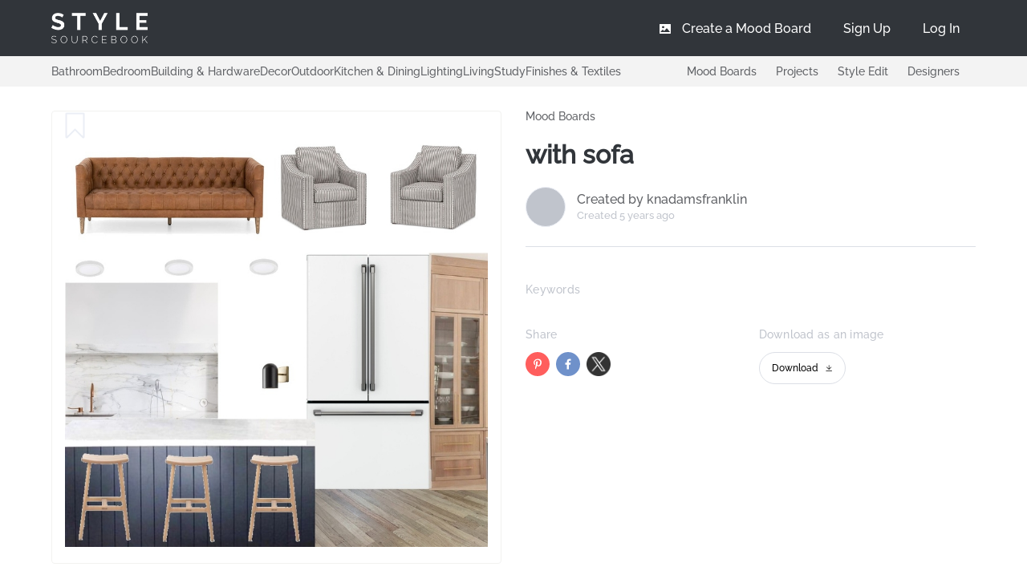

--- FILE ---
content_type: text/html; charset=utf-8
request_url: https://stylesourcebook.com.au/boards/with-sofa
body_size: 118990
content:
<!doctype html>
<html data-n-head-ssr>
  <head >
    <meta data-n-head="ssr" charset="utf-8"><meta data-n-head="ssr" name="viewport" content="width=device-width, initial-scale=1, user-scalable=no"><meta data-n-head="ssr" name="keywords" content=",, Mood Board, Concept Board, Interior Design, e-design, Style Sourcebook"><meta data-n-head="ssr" name="description" content="View the with sofa Interior Design Mood Board and more designs by knadamsfranklin on Style Sourcebook. Products Include: "><meta data-n-head="ssr" property="og:locale" content="en_US"><meta data-n-head="ssr" property="og:type" content="article"><meta data-n-head="ssr" property="og:title" content="with sofa Interior Design Mood Board by knadamsfranklin"><meta data-n-head="ssr" property="og:description" content="View the with sofa Interior Design Mood Board and more designs by knadamsfranklin on Style Sourcebook. Products Include: "><meta data-n-head="ssr" property="og:image" content="https://stylesourcebook-images.s3-ap-southeast-2.amazonaws.com/2919731/67274.jpeg"><meta data-n-head="ssr" property="og:url" content="https://stylesourcebook.com.au/boards/with-sofa"><meta data-n-head="ssr" property="og:site_name" content="stylesourcebook.com.au"><meta data-n-head="ssr" property="og:image:secure_url" content="https://stylesourcebook-images.s3-ap-southeast-2.amazonaws.com/2919731/67274.jpeg"><meta data-n-head="ssr" property="og:image:width" content="440"><meta data-n-head="ssr" property="og:image:height" content="214"><meta data-n-head="ssr" name="twitter:card" content="summary"><meta data-n-head="ssr" name="twitter:description" content="View the with sofa Interior Design Mood Board and more designs by knadamsfranklin on Style Sourcebook. Products Include: "><meta data-n-head="ssr" name="twitter:title" content="with sofa Interior Design Mood Board by knadamsfranklin"><meta data-n-head="ssr" name="twitter:image" content="https://stylesourcebook-images.s3-ap-southeast-2.amazonaws.com/2919731/67274.jpeg"><meta data-n-head="ssr" name="robots" content="index, follow"><title>with sofa Interior Design Mood Board by knadamsfranklin - Style Sourcebook</title><link data-n-head="ssr" rel="icon" type="image/x-icon" href="/favicon.ico"><link data-n-head="ssr" rel="stylesheet" async href="/mood_boards/moodboard.css"><link data-n-head="ssr" rel="stylesheet" href="/fontawesome/css/fontawesome.min.css"><link data-n-head="ssr" rel="stylesheet" href="/fontawesome/css/solid.min.css"><link data-n-head="ssr" rel="preconnect" href="https://fonts.googleapis.com"><link data-n-head="ssr" rel="preconnect" href="https://fonts.gstatic.com" crossorigin="anonymous"><link data-n-head="ssr" rel="preload" href="/Raleway-Medium.ttf" as="font" type="font/ttf" crossorigin="anonymous"><link data-n-head="ssr" rel="preload" href="/Raleway-SemiBold.ttf" as="font" type="font/ttf" crossorigin="anonymous"><link data-n-head="ssr" rel="preload" href="/icomoon.woff" as="font" type="font/woff" crossorigin="anonymous"><link data-n-head="ssr" rel="alternate" hrefLang="en-au" href="/boards/with-sofa"><link data-n-head="ssr" rel="canonical" href="https://stylesourcebook.com.au/boards/with-sofa"><script data-n-head="ssr" src="https://www.googletagmanager.com/gtag/js?id=G-YZB0R68N2H" async></script><script data-n-head="ssr" data-hid="gtag-init" type="text/javascript" charset="utf-8">
          window.dataLayer = window.dataLayer || [];
          function gtag(){dataLayer.push(arguments);}
          gtag('js', new Date());
          gtag('config', 'G-YZB0R68N2H');
        </script><link rel="preload" href="/_nuxt/e5abdeb.js" as="script"><link rel="preload" href="/_nuxt/f7d1be2.js" as="script"><link rel="preload" href="/_nuxt/28e0548.js" as="script"><link rel="preload" href="/_nuxt/1a8cb2d.js" as="script"><link rel="preload" href="/_nuxt/4a6ea72.js" as="script"><link rel="preload" href="/_nuxt/46f78fd.js" as="script"><link rel="preload" href="/_nuxt/7bb278f.js" as="script"><link rel="preload" href="/_nuxt/5bedc7b.js" as="script"><link rel="preload" href="/_nuxt/22eab93.js" as="script"><link rel="preload" href="/_nuxt/5a3833d.js" as="script"><link rel="preload" href="/_nuxt/f056d0b.js" as="script"><link rel="preload" href="/_nuxt/e9ae5f1.js" as="script"><link rel="preload" href="/_nuxt/4b12184.js" as="script"><link rel="preload" href="/_nuxt/90db3cd.js" as="script"><link rel="preload" href="/_nuxt/840038d.js" as="script"><link rel="preload" href="/_nuxt/2b987e6.js" as="script"><link rel="preload" href="/_nuxt/c101146.js" as="script"><link rel="preload" href="/_nuxt/1aad52c.js" as="script"><link rel="preload" href="/_nuxt/701d1e3.js" as="script"><link rel="preload" href="/_nuxt/fb5266e.js" as="script"><link rel="preload" href="/_nuxt/28a24f0.js" as="script"><link rel="preload" href="/_nuxt/5ba9910.js" as="script"><link rel="preload" href="/_nuxt/d0b8e62.js" as="script"><link rel="preload" href="/_nuxt/f2c948c.js" as="script"><link rel="preload" href="/_nuxt/b6d2979.js" as="script"><link rel="preload" href="/_nuxt/bcc6b11.js" as="script"><link rel="preload" href="/_nuxt/1b22ad3.js" as="script"><link rel="preload" href="/_nuxt/70317e6.js" as="script"><link rel="preload" href="/_nuxt/30abae2.js" as="script"><link rel="preload" href="/_nuxt/6870f18.js" as="script"><link rel="preload" href="/_nuxt/f58e8e5.js" as="script"><link rel="preload" href="/_nuxt/21b04db.js" as="script"><link rel="preload" href="/_nuxt/0cf7bb7.js" as="script"><link rel="preload" href="/_nuxt/5118404.js" as="script"><link rel="preload" href="/_nuxt/dd4698d.js" as="script"><link rel="preload" href="/_nuxt/42df9cf.js" as="script"><link rel="preload" href="/_nuxt/f381354.js" as="script"><link rel="preload" href="/_nuxt/476ef1a.js" as="script"><link rel="preload" href="/_nuxt/34435c4.js" as="script"><link rel="preload" href="/_nuxt/cdc1eb5.js" as="script"><link rel="preload" href="/_nuxt/c0937d0.js" as="script"><link rel="preload" href="/_nuxt/6c56840.js" as="script"><link rel="preload" href="/_nuxt/26820a8.js" as="script"><link rel="preload" href="/_nuxt/89de685.js" as="script"><style data-vue-ssr-id="e322fe0c:0 2b7d3ed3:0 68e57603:0 933308fa:0 66f36c3f:0 ec7a10ba:0 5d20fc0d:0 2bb64de6:0 2c8aa998:0 7dd8ebc3:0 7902b5de:0 04c9cf4e:0 6f8db5ad:0 9d42e8d0:0 13971600:0 a8fa54bc:0">html{-webkit-text-size-adjust:100%;line-height:1.15}body{margin:0}main{display:block}h1{font-size:2em;margin:.67em 0}hr{box-sizing:content-box;height:0;overflow:visible}pre{font-family:monospace,monospace;font-size:1em}a{background-color:transparent}abbr[title]{border-bottom:none;-webkit-text-decoration:underline;text-decoration:underline;-webkit-text-decoration:underline dotted;text-decoration:underline dotted}b,strong{font-weight:bolder}code,kbd,samp{font-family:monospace,monospace;font-size:1em}small{font-size:80%}sub,sup{font-size:75%;line-height:0;position:relative;vertical-align:baseline}sub{bottom:-.25em}sup{top:-.5em}img{border-style:none}button,input,optgroup,select,textarea{font-family:inherit;font-size:100%;line-height:1.15;margin:0}button,input{overflow:visible}button,select{text-transform:none}[type=button],[type=reset],[type=submit],button{-webkit-appearance:button}[type=button]::-moz-focus-inner,[type=reset]::-moz-focus-inner,[type=submit]::-moz-focus-inner,button::-moz-focus-inner{border-style:none;padding:0}[type=button]:-moz-focusring,[type=reset]:-moz-focusring,[type=submit]:-moz-focusring,button:-moz-focusring{outline:1px dotted ButtonText}fieldset{padding:.35em .75em .625em}legend{box-sizing:border-box;color:inherit;display:table;max-width:100%;padding:0;white-space:normal}progress{vertical-align:baseline}textarea{overflow:auto}[type=checkbox],[type=radio]{box-sizing:border-box;padding:0}[type=number]::-webkit-inner-spin-button,[type=number]::-webkit-outer-spin-button{height:auto}[type=search]{-webkit-appearance:textfield;outline-offset:-2px}[type=search]::-webkit-search-decoration{-webkit-appearance:none}::-webkit-file-upload-button{-webkit-appearance:button;font:inherit}details{display:block}summary{display:list-item}[hidden],template{display:none}
@font-face{font-display:"auto";font-family:element-icons;font-style:normal;font-weight:400;src:url(/_nuxt/fonts/element-icons.313f7da.woff) format("woff"),url(/_nuxt/fonts/element-icons.4520188.ttf) format("truetype")}[class*=" el-icon-"],[class^=el-icon-]{speak:none;font-feature-settings:normal;-webkit-font-smoothing:antialiased;-moz-osx-font-smoothing:grayscale;display:inline-block;font-family:element-icons!important;font-style:normal;font-variant:normal;font-weight:400;line-height:1;text-transform:none;vertical-align:baseline}.el-icon-ice-cream-round:before{content:"\e6a0"}.el-icon-ice-cream-square:before{content:"\e6a3"}.el-icon-lollipop:before{content:"\e6a4"}.el-icon-potato-strips:before{content:"\e6a5"}.el-icon-milk-tea:before{content:"\e6a6"}.el-icon-ice-drink:before{content:"\e6a7"}.el-icon-ice-tea:before{content:"\e6a9"}.el-icon-coffee:before{content:"\e6aa"}.el-icon-orange:before{content:"\e6ab"}.el-icon-pear:before{content:"\e6ac"}.el-icon-apple:before{content:"\e6ad"}.el-icon-cherry:before{content:"\e6ae"}.el-icon-watermelon:before{content:"\e6af"}.el-icon-grape:before{content:"\e6b0"}.el-icon-refrigerator:before{content:"\e6b1"}.el-icon-goblet-square-full:before{content:"\e6b2"}.el-icon-goblet-square:before{content:"\e6b3"}.el-icon-goblet-full:before{content:"\e6b4"}.el-icon-goblet:before{content:"\e6b5"}.el-icon-cold-drink:before{content:"\e6b6"}.el-icon-coffee-cup:before{content:"\e6b8"}.el-icon-water-cup:before{content:"\e6b9"}.el-icon-hot-water:before{content:"\e6ba"}.el-icon-ice-cream:before{content:"\e6bb"}.el-icon-dessert:before{content:"\e6bc"}.el-icon-sugar:before{content:"\e6bd"}.el-icon-tableware:before{content:"\e6be"}.el-icon-burger:before{content:"\e6bf"}.el-icon-knife-fork:before{content:"\e6c1"}.el-icon-fork-spoon:before{content:"\e6c2"}.el-icon-chicken:before{content:"\e6c3"}.el-icon-food:before{content:"\e6c4"}.el-icon-dish-1:before{content:"\e6c5"}.el-icon-dish:before{content:"\e6c6"}.el-icon-moon-night:before{content:"\e6ee"}.el-icon-moon:before{content:"\e6f0"}.el-icon-cloudy-and-sunny:before{content:"\e6f1"}.el-icon-partly-cloudy:before{content:"\e6f2"}.el-icon-cloudy:before{content:"\e6f3"}.el-icon-sunny:before{content:"\e6f6"}.el-icon-sunset:before{content:"\e6f7"}.el-icon-sunrise-1:before{content:"\e6f8"}.el-icon-sunrise:before{content:"\e6f9"}.el-icon-heavy-rain:before{content:"\e6fa"}.el-icon-lightning:before{content:"\e6fb"}.el-icon-light-rain:before{content:"\e6fc"}.el-icon-wind-power:before{content:"\e6fd"}.el-icon-baseball:before{content:"\e712"}.el-icon-soccer:before{content:"\e713"}.el-icon-football:before{content:"\e715"}.el-icon-basketball:before{content:"\e716"}.el-icon-ship:before{content:"\e73f"}.el-icon-truck:before{content:"\e740"}.el-icon-bicycle:before{content:"\e741"}.el-icon-mobile-phone:before{content:"\e6d3"}.el-icon-service:before{content:"\e6d4"}.el-icon-key:before{content:"\e6e2"}.el-icon-unlock:before{content:"\e6e4"}.el-icon-lock:before{content:"\e6e5"}.el-icon-watch:before{content:"\e6fe"}.el-icon-watch-1:before{content:"\e6ff"}.el-icon-timer:before{content:"\e702"}.el-icon-alarm-clock:before{content:"\e703"}.el-icon-map-location:before{content:"\e704"}.el-icon-delete-location:before{content:"\e705"}.el-icon-add-location:before{content:"\e706"}.el-icon-location-information:before{content:"\e707"}.el-icon-location-outline:before{content:"\e708"}.el-icon-location:before{content:"\e79e"}.el-icon-place:before{content:"\e709"}.el-icon-discover:before{content:"\e70a"}.el-icon-first-aid-kit:before{content:"\e70b"}.el-icon-trophy-1:before{content:"\e70c"}.el-icon-trophy:before{content:"\e70d"}.el-icon-medal:before{content:"\e70e"}.el-icon-medal-1:before{content:"\e70f"}.el-icon-stopwatch:before{content:"\e710"}.el-icon-mic:before{content:"\e711"}.el-icon-copy-document:before{content:"\e718"}.el-icon-full-screen:before{content:"\e719"}.el-icon-switch-button:before{content:"\e71b"}.el-icon-aim:before{content:"\e71c"}.el-icon-crop:before{content:"\e71d"}.el-icon-odometer:before{content:"\e71e"}.el-icon-time:before{content:"\e71f"}.el-icon-bangzhu:before{content:"\e724"}.el-icon-close-notification:before{content:"\e726"}.el-icon-microphone:before{content:"\e727"}.el-icon-turn-off-microphone:before{content:"\e728"}.el-icon-position:before{content:"\e729"}.el-icon-postcard:before{content:"\e72a"}.el-icon-message:before{content:"\e72b"}.el-icon-chat-line-square:before{content:"\e72d"}.el-icon-chat-dot-square:before{content:"\e72e"}.el-icon-chat-dot-round:before{content:"\e72f"}.el-icon-chat-square:before{content:"\e730"}.el-icon-chat-line-round:before{content:"\e731"}.el-icon-chat-round:before{content:"\e732"}.el-icon-set-up:before{content:"\e733"}.el-icon-turn-off:before{content:"\e734"}.el-icon-open:before{content:"\e735"}.el-icon-connection:before{content:"\e736"}.el-icon-link:before{content:"\e737"}.el-icon-cpu:before{content:"\e738"}.el-icon-thumb:before{content:"\e739"}.el-icon-female:before{content:"\e73a"}.el-icon-male:before{content:"\e73b"}.el-icon-guide:before{content:"\e73c"}.el-icon-news:before{content:"\e73e"}.el-icon-price-tag:before{content:"\e744"}.el-icon-discount:before{content:"\e745"}.el-icon-wallet:before{content:"\e747"}.el-icon-coin:before{content:"\e748"}.el-icon-money:before{content:"\e749"}.el-icon-bank-card:before{content:"\e74a"}.el-icon-box:before{content:"\e74b"}.el-icon-present:before{content:"\e74c"}.el-icon-sell:before{content:"\e6d5"}.el-icon-sold-out:before{content:"\e6d6"}.el-icon-shopping-bag-2:before{content:"\e74d"}.el-icon-shopping-bag-1:before{content:"\e74e"}.el-icon-shopping-cart-2:before{content:"\e74f"}.el-icon-shopping-cart-1:before{content:"\e750"}.el-icon-shopping-cart-full:before{content:"\e751"}.el-icon-smoking:before{content:"\e752"}.el-icon-no-smoking:before{content:"\e753"}.el-icon-house:before{content:"\e754"}.el-icon-table-lamp:before{content:"\e755"}.el-icon-school:before{content:"\e756"}.el-icon-office-building:before{content:"\e757"}.el-icon-toilet-paper:before{content:"\e758"}.el-icon-notebook-2:before{content:"\e759"}.el-icon-notebook-1:before{content:"\e75a"}.el-icon-files:before{content:"\e75b"}.el-icon-collection:before{content:"\e75c"}.el-icon-receiving:before{content:"\e75d"}.el-icon-suitcase-1:before{content:"\e760"}.el-icon-suitcase:before{content:"\e761"}.el-icon-film:before{content:"\e763"}.el-icon-collection-tag:before{content:"\e765"}.el-icon-data-analysis:before{content:"\e766"}.el-icon-pie-chart:before{content:"\e767"}.el-icon-data-board:before{content:"\e768"}.el-icon-data-line:before{content:"\e76d"}.el-icon-reading:before{content:"\e769"}.el-icon-magic-stick:before{content:"\e76a"}.el-icon-coordinate:before{content:"\e76b"}.el-icon-mouse:before{content:"\e76c"}.el-icon-brush:before{content:"\e76e"}.el-icon-headset:before{content:"\e76f"}.el-icon-umbrella:before{content:"\e770"}.el-icon-scissors:before{content:"\e771"}.el-icon-mobile:before{content:"\e773"}.el-icon-attract:before{content:"\e774"}.el-icon-monitor:before{content:"\e775"}.el-icon-search:before{content:"\e778"}.el-icon-takeaway-box:before{content:"\e77a"}.el-icon-paperclip:before{content:"\e77d"}.el-icon-printer:before{content:"\e77e"}.el-icon-document-add:before{content:"\e782"}.el-icon-document:before{content:"\e785"}.el-icon-document-checked:before{content:"\e786"}.el-icon-document-copy:before{content:"\e787"}.el-icon-document-delete:before{content:"\e788"}.el-icon-document-remove:before{content:"\e789"}.el-icon-tickets:before{content:"\e78b"}.el-icon-folder-checked:before{content:"\e77f"}.el-icon-folder-delete:before{content:"\e780"}.el-icon-folder-remove:before{content:"\e781"}.el-icon-folder-add:before{content:"\e783"}.el-icon-folder-opened:before{content:"\e784"}.el-icon-folder:before{content:"\e78a"}.el-icon-edit-outline:before{content:"\e764"}.el-icon-edit:before{content:"\e78c"}.el-icon-date:before{content:"\e78e"}.el-icon-c-scale-to-original:before{content:"\e7c6"}.el-icon-view:before{content:"\e6ce"}.el-icon-loading:before{content:"\e6cf"}.el-icon-rank:before{content:"\e6d1"}.el-icon-sort-down:before{content:"\e7c4"}.el-icon-sort-up:before{content:"\e7c5"}.el-icon-sort:before{content:"\e6d2"}.el-icon-finished:before{content:"\e6cd"}.el-icon-refresh-left:before{content:"\e6c7"}.el-icon-refresh-right:before{content:"\e6c8"}.el-icon-refresh:before{content:"\e6d0"}.el-icon-video-play:before{content:"\e7c0"}.el-icon-video-pause:before{content:"\e7c1"}.el-icon-d-arrow-right:before{content:"\e6dc"}.el-icon-d-arrow-left:before{content:"\e6dd"}.el-icon-arrow-up:before{content:"\e6e1"}.el-icon-arrow-down:before{content:"\e6df"}.el-icon-arrow-right:before{content:"\e6e0"}.el-icon-arrow-left:before{content:"\e6de"}.el-icon-top-right:before{content:"\e6e7"}.el-icon-top-left:before{content:"\e6e8"}.el-icon-top:before{content:"\e6e6"}.el-icon-bottom:before{content:"\e6eb"}.el-icon-right:before{content:"\e6e9"}.el-icon-back:before{content:"\e6ea"}.el-icon-bottom-right:before{content:"\e6ec"}.el-icon-bottom-left:before{content:"\e6ed"}.el-icon-caret-top:before{content:"\e78f"}.el-icon-caret-bottom:before{content:"\e790"}.el-icon-caret-right:before{content:"\e791"}.el-icon-caret-left:before{content:"\e792"}.el-icon-d-caret:before{content:"\e79a"}.el-icon-share:before{content:"\e793"}.el-icon-menu:before{content:"\e798"}.el-icon-s-grid:before{content:"\e7a6"}.el-icon-s-check:before{content:"\e7a7"}.el-icon-s-data:before{content:"\e7a8"}.el-icon-s-opportunity:before{content:"\e7aa"}.el-icon-s-custom:before{content:"\e7ab"}.el-icon-s-claim:before{content:"\e7ad"}.el-icon-s-finance:before{content:"\e7ae"}.el-icon-s-comment:before{content:"\e7af"}.el-icon-s-flag:before{content:"\e7b0"}.el-icon-s-marketing:before{content:"\e7b1"}.el-icon-s-shop:before{content:"\e7b4"}.el-icon-s-open:before{content:"\e7b5"}.el-icon-s-management:before{content:"\e7b6"}.el-icon-s-ticket:before{content:"\e7b7"}.el-icon-s-release:before{content:"\e7b8"}.el-icon-s-home:before{content:"\e7b9"}.el-icon-s-promotion:before{content:"\e7ba"}.el-icon-s-operation:before{content:"\e7bb"}.el-icon-s-unfold:before{content:"\e7bc"}.el-icon-s-fold:before{content:"\e7a9"}.el-icon-s-platform:before{content:"\e7bd"}.el-icon-s-order:before{content:"\e7be"}.el-icon-s-cooperation:before{content:"\e7bf"}.el-icon-bell:before{content:"\e725"}.el-icon-message-solid:before{content:"\e799"}.el-icon-video-camera:before{content:"\e772"}.el-icon-video-camera-solid:before{content:"\e796"}.el-icon-camera:before{content:"\e779"}.el-icon-camera-solid:before{content:"\e79b"}.el-icon-download:before{content:"\e77c"}.el-icon-upload2:before{content:"\e77b"}.el-icon-upload:before{content:"\e7c3"}.el-icon-picture-outline-round:before{content:"\e75f"}.el-icon-picture-outline:before{content:"\e75e"}.el-icon-picture:before{content:"\e79f"}.el-icon-close:before{content:"\e6db"}.el-icon-check:before{content:"\e6da"}.el-icon-plus:before{content:"\e6d9"}.el-icon-minus:before{content:"\e6d8"}.el-icon-help:before{content:"\e73d"}.el-icon-s-help:before{content:"\e7b3"}.el-icon-circle-close:before{content:"\e78d"}.el-icon-circle-check:before{content:"\e720"}.el-icon-circle-plus-outline:before{content:"\e723"}.el-icon-remove-outline:before{content:"\e722"}.el-icon-zoom-out:before{content:"\e776"}.el-icon-zoom-in:before{content:"\e777"}.el-icon-error:before{content:"\e79d"}.el-icon-success:before{content:"\e79c"}.el-icon-circle-plus:before{content:"\e7a0"}.el-icon-remove:before{content:"\e7a2"}.el-icon-info:before{content:"\e7a1"}.el-icon-question:before{content:"\e7a4"}.el-icon-warning-outline:before{content:"\e6c9"}.el-icon-warning:before{content:"\e7a3"}.el-icon-goods:before{content:"\e7c2"}.el-icon-s-goods:before{content:"\e7b2"}.el-icon-star-off:before{content:"\e717"}.el-icon-star-on:before{content:"\e797"}.el-icon-more-outline:before{content:"\e6cc"}.el-icon-more:before{content:"\e794"}.el-icon-phone-outline:before{content:"\e6cb"}.el-icon-phone:before{content:"\e795"}.el-icon-user:before{content:"\e6e3"}.el-icon-user-solid:before{content:"\e7a5"}.el-icon-setting:before{content:"\e6ca"}.el-icon-s-tools:before{content:"\e7ac"}.el-icon-delete:before{content:"\e6d7"}.el-icon-delete-solid:before{content:"\e7c9"}.el-icon-eleme:before{content:"\e7c7"}.el-icon-platform-eleme:before{content:"\e7ca"}.el-icon-loading{animation:rotating 2s linear infinite}.el-icon--right{margin-left:5px}.el-icon--left{margin-right:5px}@keyframes rotating{0%{transform:rotate(0)}to{transform:rotate(1turn)}}.el-pagination{color:#303133;font-weight:700;padding:2px 5px;white-space:nowrap}.el-pagination:after,.el-pagination:before{content:"";display:table}.el-pagination:after{clear:both}.el-pagination button,.el-pagination span:not([class*=suffix]){box-sizing:border-box;display:inline-block;font-size:13px;height:28px;line-height:28px;min-width:35.5px;vertical-align:top}.el-pagination .el-input__inner{-moz-appearance:textfield;line-height:normal;text-align:center}.el-pagination .el-input__suffix{right:0;transform:scale(.8)}.el-pagination .el-select .el-input{margin:0 5px;width:100px}.el-pagination .el-select .el-input .el-input__inner{border-radius:3px;padding-right:25px}.el-pagination button{background:0 0;border:none;padding:0 6px}.el-pagination button:focus{outline:0}.el-pagination button:hover{color:#409eff}.el-pagination button:disabled{background-color:#fff;color:#c0c4cc;cursor:not-allowed}.el-pagination .btn-next,.el-pagination .btn-prev{background:50% no-repeat #fff;background-size:16px;color:#303133;cursor:pointer;margin:0}.el-pagination .btn-next .el-icon,.el-pagination .btn-prev .el-icon{display:block;font-size:12px;font-weight:700}.el-pagination .btn-prev{padding-right:12px}.el-pagination .btn-next{padding-left:12px}.el-pagination .el-pager li.disabled{color:#c0c4cc;cursor:not-allowed}.el-pager li,.el-pager li.btn-quicknext:hover,.el-pager li.btn-quickprev:hover{cursor:pointer}.el-pagination--small .btn-next,.el-pagination--small .btn-prev,.el-pagination--small .el-pager li,.el-pagination--small .el-pager li.btn-quicknext,.el-pagination--small .el-pager li.btn-quickprev,.el-pagination--small .el-pager li:last-child{border-color:transparent;font-size:12px;height:22px;line-height:22px;min-width:22px}.el-pagination--small .arrow.disabled{visibility:hidden}.el-pagination--small .more:before,.el-pagination--small li.more:before{line-height:24px}.el-pagination--small button,.el-pagination--small span:not([class*=suffix]){height:22px;line-height:22px}.el-pagination--small .el-pagination__editor,.el-pagination--small .el-pagination__editor.el-input .el-input__inner{height:22px}.el-pagination__sizes{color:#606266;font-weight:400;margin:0 10px 0 0}.el-pagination__sizes .el-input .el-input__inner{font-size:13px;padding-left:8px}.el-pagination__sizes .el-input .el-input__inner:hover{border-color:#409eff}.el-pagination__total{color:#606266;font-weight:400;margin-right:10px}.el-pagination__jump{color:#606266;font-weight:400;margin-left:24px}.el-pagination__jump .el-input__inner{padding:0 3px}.el-pagination__rightwrapper{float:right}.el-pagination__editor{border-radius:3px;box-sizing:border-box;height:28px;line-height:18px;margin:0 2px;padding:0 2px;text-align:center}.el-pager,.el-pagination.is-background .btn-next,.el-pagination.is-background .btn-prev{padding:0}.el-dialog,.el-pager li{-webkit-box-sizing:border-box}.el-pagination__editor.el-input{width:50px}.el-pagination__editor.el-input .el-input__inner{height:28px}.el-pagination__editor .el-input__inner::-webkit-inner-spin-button,.el-pagination__editor .el-input__inner::-webkit-outer-spin-button{-webkit-appearance:none;margin:0}.el-pagination.is-background .btn-next,.el-pagination.is-background .btn-prev,.el-pagination.is-background .el-pager li{background-color:#f4f4f5;border-radius:2px;color:#606266;margin:0 5px;min-width:30px}.el-pagination.is-background .btn-next.disabled,.el-pagination.is-background .btn-next:disabled,.el-pagination.is-background .btn-prev.disabled,.el-pagination.is-background .btn-prev:disabled,.el-pagination.is-background .el-pager li.disabled{color:#c0c4cc}.el-pagination.is-background .el-pager li:not(.disabled):hover{color:#409eff}.el-pagination.is-background .el-pager li:not(.disabled).active{background-color:#409eff;color:#fff}.el-pagination.is-background.el-pagination--small .btn-next,.el-pagination.is-background.el-pagination--small .btn-prev,.el-pagination.is-background.el-pagination--small .el-pager li{margin:0 3px;min-width:22px}.el-pager,.el-pager li{display:inline-block;margin:0;vertical-align:top}.el-pager{font-size:0;list-style:none;-webkit-user-select:none;-moz-user-select:none;user-select:none}.el-pager .more:before{line-height:30px}.el-pager li{background:#fff;box-sizing:border-box;font-size:13px;height:28px;line-height:28px;min-width:35.5px;padding:0 4px;text-align:center}.el-pager li.btn-quicknext,.el-pager li.btn-quickprev{color:#303133;line-height:28px}.el-pager li.btn-quicknext.disabled,.el-pager li.btn-quickprev.disabled{color:#c0c4cc}.el-pager li.active+li{border-left:0}.el-pager li:hover{color:#409eff}.el-pager li.active{color:#409eff;cursor:default}.el-dialog{background:#fff;border-radius:2px;box-shadow:0 1px 3px rgba(0,0,0,.3);box-sizing:border-box;margin:0 auto 50px;position:relative;width:50%}.el-dialog.is-fullscreen{height:100%;margin-bottom:0;margin-top:0;overflow:auto;width:100%}.el-dialog__wrapper{bottom:0;left:0;margin:0;overflow:auto;position:fixed;right:0;top:0}.el-dialog__header{padding:20px 20px 10px}.el-dialog__headerbtn{background:0 0;border:none;cursor:pointer;font-size:16px;outline:0;padding:0;position:absolute;right:20px;top:20px}.el-dialog__headerbtn .el-dialog__close{color:#909399}.el-dialog__headerbtn:focus .el-dialog__close,.el-dialog__headerbtn:hover .el-dialog__close{color:#409eff}.el-dialog__title{color:#303133;font-size:18px;line-height:24px}.el-dialog__body{color:#606266;font-size:14px;padding:30px 20px;word-break:break-all}.el-dialog__footer{box-sizing:border-box;padding:10px 20px 20px;text-align:right}.el-dialog--center{text-align:center}.el-dialog--center .el-dialog__body{padding:25px 25px 30px;text-align:left;text-align:initial}.el-dialog--center .el-dialog__footer{text-align:inherit}.dialog-fade-enter-active{animation:dialog-fade-in .3s}.dialog-fade-leave-active{animation:dialog-fade-out .3s}@keyframes dialog-fade-in{0%{opacity:0;transform:translate3d(0,-20px,0)}to{opacity:1;transform:translateZ(0)}}@keyframes dialog-fade-out{0%{opacity:1;transform:translateZ(0)}to{opacity:0;transform:translate3d(0,-20px,0)}}.el-autocomplete{display:inline-block;position:relative}.el-autocomplete-suggestion{background-color:#fff;border:1px solid #e4e7ed;border-radius:4px;box-shadow:0 2px 12px 0 rgba(0,0,0,.1);box-sizing:border-box;margin:5px 0}.el-autocomplete-suggestion__wrap{box-sizing:border-box;max-height:280px;padding:10px 0}.el-autocomplete-suggestion__list{margin:0;padding:0}.el-autocomplete-suggestion li{color:#606266;cursor:pointer;font-size:14px;line-height:34px;list-style:none;margin:0;overflow:hidden;padding:0 20px;text-overflow:ellipsis;white-space:nowrap}.el-autocomplete-suggestion li.highlighted,.el-autocomplete-suggestion li:hover{background-color:#f5f7fa}.el-autocomplete-suggestion li.divider{border-top:1px solid #000;margin-top:6px}.el-autocomplete-suggestion li.divider:last-child{margin-bottom:-6px}.el-autocomplete-suggestion.is-loading li{color:#999;font-size:20px;height:100px;line-height:100px;text-align:center}.el-autocomplete-suggestion.is-loading li:after{content:"";display:inline-block;height:100%;vertical-align:middle}.el-autocomplete-suggestion.is-loading li:hover{background-color:#fff}.el-autocomplete-suggestion.is-loading .el-icon-loading{vertical-align:middle}.el-dropdown{color:#606266;display:inline-block;font-size:14px;position:relative}.el-dropdown .el-button-group{display:block}.el-dropdown .el-button-group .el-button{float:none}.el-dropdown .el-dropdown__caret-button{border-left:none;padding-left:5px;padding-right:5px;position:relative}.el-dropdown .el-dropdown__caret-button:before{background:hsla(0,0%,100%,.5);bottom:5px;content:"";display:block;left:0;position:absolute;top:5px;width:1px}.el-dropdown .el-dropdown__caret-button.el-button--default:before{background:rgba(220,223,230,.5)}.el-dropdown .el-dropdown__caret-button:hover:not(.is-disabled):before{bottom:0;top:0}.el-dropdown .el-dropdown__caret-button .el-dropdown__icon{padding-left:0}.el-dropdown__icon{font-size:12px;margin:0 3px}.el-dropdown .el-dropdown-selfdefine:focus:active,.el-dropdown .el-dropdown-selfdefine:focus:not(.focusing){outline-width:0}.el-dropdown [disabled]{color:#bbb;cursor:not-allowed}.el-dropdown-menu{background-color:#fff;border:1px solid #ebeef5;border-radius:4px;box-shadow:0 2px 12px 0 rgba(0,0,0,.1);left:0;margin:5px 0;padding:10px 0;position:absolute;top:0;z-index:10}.el-dropdown-menu__item,.el-menu-item{cursor:pointer;font-size:14px;padding:0 20px}.el-dropdown-menu__item{color:#606266;line-height:36px;list-style:none;margin:0;outline:0}.el-dropdown-menu__item:focus,.el-dropdown-menu__item:not(.is-disabled):hover{background-color:#ecf5ff;color:#66b1ff}.el-dropdown-menu__item i{margin-right:5px}.el-dropdown-menu__item--divided{border-top:1px solid #ebeef5;margin-top:6px;position:relative}.el-dropdown-menu__item--divided:before{background-color:#fff;content:"";display:block;height:6px;margin:0 -20px}.el-dropdown-menu__item.is-disabled{color:#bbb;cursor:default;pointer-events:none}.el-dropdown-menu--medium{padding:6px 0}.el-dropdown-menu--medium .el-dropdown-menu__item{font-size:14px;line-height:30px;padding:0 17px}.el-dropdown-menu--medium .el-dropdown-menu__item.el-dropdown-menu__item--divided{margin-top:6px}.el-dropdown-menu--medium .el-dropdown-menu__item.el-dropdown-menu__item--divided:before{height:6px;margin:0 -17px}.el-dropdown-menu--small{padding:6px 0}.el-dropdown-menu--small .el-dropdown-menu__item{font-size:13px;line-height:27px;padding:0 15px}.el-dropdown-menu--small .el-dropdown-menu__item.el-dropdown-menu__item--divided{margin-top:4px}.el-dropdown-menu--small .el-dropdown-menu__item.el-dropdown-menu__item--divided:before{height:4px;margin:0 -15px}.el-dropdown-menu--mini{padding:3px 0}.el-dropdown-menu--mini .el-dropdown-menu__item{font-size:12px;line-height:24px;padding:0 10px}.el-dropdown-menu--mini .el-dropdown-menu__item.el-dropdown-menu__item--divided{margin-top:3px}.el-dropdown-menu--mini .el-dropdown-menu__item.el-dropdown-menu__item--divided:before{height:3px;margin:0 -10px}.el-menu{border-right:1px solid #e6e6e6;list-style:none;margin:0;padding-left:0;position:relative}.el-menu,.el-menu--horizontal>.el-menu-item:not(.is-disabled):focus,.el-menu--horizontal>.el-menu-item:not(.is-disabled):hover,.el-menu--horizontal>.el-submenu .el-submenu__title:hover{background-color:#fff}.el-menu:after,.el-menu:before{content:"";display:table}.el-breadcrumb__item:last-child .el-breadcrumb__separator,.el-menu--collapse>.el-menu-item .el-submenu__icon-arrow,.el-menu--collapse>.el-submenu>.el-submenu__title .el-submenu__icon-arrow{display:none}.el-menu:after{clear:both}.el-menu.el-menu--horizontal{border-bottom:1px solid #e6e6e6}.el-menu--horizontal{border-right:none}.el-menu--horizontal>.el-menu-item{border-bottom:2px solid transparent;color:#909399;float:left;height:60px;line-height:60px;margin:0}.el-menu--horizontal>.el-menu-item a,.el-menu--horizontal>.el-menu-item a:hover{color:inherit}.el-menu--horizontal>.el-submenu{float:left}.el-menu--horizontal>.el-submenu:focus,.el-menu--horizontal>.el-submenu:hover{outline:0}.el-menu--horizontal>.el-submenu:focus .el-submenu__title,.el-menu--horizontal>.el-submenu:hover .el-submenu__title{color:#303133}.el-menu--horizontal>.el-submenu.is-active .el-submenu__title{border-bottom:2px solid #409eff;color:#303133}.el-menu--horizontal>.el-submenu .el-submenu__title{border-bottom:2px solid transparent;color:#909399;height:60px;line-height:60px}.el-menu--horizontal>.el-submenu .el-submenu__icon-arrow{margin-left:8px;margin-top:-3px;position:static;vertical-align:middle}.el-menu--collapse .el-submenu,.el-menu-item{position:relative}.el-menu--horizontal .el-menu .el-menu-item,.el-menu--horizontal .el-menu .el-submenu__title{background-color:#fff;color:#909399;float:none;height:36px;line-height:36px;padding:0 10px}.el-menu--horizontal .el-menu .el-menu-item.is-active,.el-menu--horizontal .el-menu .el-submenu.is-active>.el-submenu__title{color:#303133}.el-menu--horizontal .el-menu-item:not(.is-disabled):focus,.el-menu--horizontal .el-menu-item:not(.is-disabled):hover{color:#303133;outline:0}.el-menu--horizontal>.el-menu-item.is-active{border-bottom:2px solid #409eff;color:#303133}.el-menu--collapse{width:64px}.el-menu--collapse>.el-menu-item [class^=el-icon-],.el-menu--collapse>.el-submenu>.el-submenu__title [class^=el-icon-]{margin:0;text-align:center;vertical-align:middle;width:24px}.el-menu--collapse>.el-menu-item span,.el-menu--collapse>.el-submenu>.el-submenu__title span{display:inline-block;height:0;overflow:hidden;visibility:hidden;width:0}.el-menu-item,.el-submenu__title{height:56px;line-height:56px;list-style:none}.el-menu--collapse>.el-menu-item.is-active i{color:inherit}.el-menu--collapse .el-menu .el-submenu{min-width:200px}.el-menu--collapse .el-submenu .el-menu{border:1px solid #e4e7ed;border-radius:2px;box-shadow:0 2px 12px 0 rgba(0,0,0,.1);left:100%;margin-left:5px;position:absolute;top:0;z-index:10}.el-menu--collapse .el-submenu.is-opened>.el-submenu__title .el-submenu__icon-arrow{transform:none}.el-menu--popup{border:none;border-radius:2px;box-shadow:0 2px 12px 0 rgba(0,0,0,.1);min-width:200px;padding:5px 0;z-index:100}.el-menu--popup-bottom-start{margin-top:5px}.el-menu--popup-right-start{margin-left:5px;margin-right:5px}.el-menu-item{box-sizing:border-box;color:#303133;transition:border-color .3s,background-color .3s,color .3s;white-space:nowrap}.el-radio-button__inner,.el-submenu__title{-webkit-box-sizing:border-box;position:relative;white-space:nowrap}.el-menu-item *{vertical-align:middle}.el-menu-item i{color:#909399}.el-menu-item:focus,.el-menu-item:hover{background-color:#ecf5ff;outline:0}.el-menu-item.is-disabled{background:0 0!important;cursor:not-allowed;opacity:.25}.el-menu-item [class^=el-icon-]{font-size:18px;margin-right:5px;text-align:center;vertical-align:middle;width:24px}.el-menu-item.is-active{color:#409eff}.el-menu-item.is-active i{color:inherit}.el-submenu{list-style:none;margin:0;padding-left:0}.el-submenu__title{box-sizing:border-box;color:#303133;cursor:pointer;font-size:14px;padding:0 20px;transition:border-color .3s,background-color .3s,color .3s}.el-submenu__title *{vertical-align:middle}.el-submenu__title i{color:#909399}.el-submenu__title:focus,.el-submenu__title:hover{background-color:#ecf5ff;outline:0}.el-submenu__title.is-disabled{background:0 0!important;cursor:not-allowed;opacity:.25}.el-submenu__title:hover{background-color:#ecf5ff}.el-submenu .el-menu{border:none}.el-submenu .el-menu-item{height:50px;line-height:50px;min-width:200px;padding:0 45px}.el-submenu__icon-arrow{font-size:12px;margin-top:-7px;position:absolute;right:20px;top:50%;transition:transform .3s}.el-submenu.is-active .el-submenu__title{border-bottom-color:#409eff}.el-submenu.is-opened>.el-submenu__title .el-submenu__icon-arrow{transform:rotate(180deg)}.el-submenu.is-disabled .el-menu-item,.el-submenu.is-disabled .el-submenu__title{background:0 0!important;cursor:not-allowed;opacity:.25}.el-submenu [class^=el-icon-]{font-size:18px;margin-right:5px;text-align:center;vertical-align:middle;width:24px}.el-menu-item-group>ul{padding:0}.el-menu-item-group__title{color:#909399;font-size:12px;line-height:normal;padding:7px 0 7px 20px}.el-radio-button__inner,.el-radio-group{display:inline-block;line-height:1;vertical-align:middle}.horizontal-collapse-transition .el-submenu__title .el-submenu__icon-arrow{opacity:0;transition:.2s}.el-radio-group{font-size:0}.el-radio-button{display:inline-block;outline:0;position:relative}.el-radio-button__inner{-webkit-appearance:none;background:#fff;border:1px solid #dcdfe6;border-left:0;border-radius:0;box-sizing:border-box;color:#606266;cursor:pointer;font-size:14px;font-weight:500;margin:0;outline:0;padding:12px 20px;text-align:center;transition:all .3s cubic-bezier(.645,.045,.355,1)}.el-radio-button__inner.is-round{padding:12px 20px}.el-radio-button__inner:hover{color:#409eff}.el-radio-button__inner [class*=el-icon-]{line-height:.9}.el-radio-button__inner [class*=el-icon-]+span{margin-left:5px}.el-radio-button:first-child .el-radio-button__inner{border-left:1px solid #dcdfe6;border-radius:4px 0 0 4px;box-shadow:none!important}.el-radio-button__orig-radio{opacity:0;outline:0;position:absolute;z-index:-1}.el-radio-button__orig-radio:checked+.el-radio-button__inner{background-color:#409eff;border-color:#409eff;box-shadow:-1px 0 0 0 #409eff;color:#fff}.el-radio-button__orig-radio:disabled+.el-radio-button__inner{background-color:#fff;background-image:none;border-color:#ebeef5;box-shadow:none;color:#c0c4cc;cursor:not-allowed}.el-radio-button__orig-radio:disabled:checked+.el-radio-button__inner{background-color:#f2f6fc}.el-radio-button:last-child .el-radio-button__inner{border-radius:0 4px 4px 0}.el-radio-button:first-child:last-child .el-radio-button__inner{border-radius:4px}.el-radio-button--medium .el-radio-button__inner{border-radius:0;font-size:14px;padding:10px 20px}.el-radio-button--medium .el-radio-button__inner.is-round{padding:10px 20px}.el-radio-button--small .el-radio-button__inner{border-radius:0;font-size:12px;padding:9px 15px}.el-radio-button--small .el-radio-button__inner.is-round{padding:9px 15px}.el-radio-button--mini .el-radio-button__inner{border-radius:0;font-size:12px;padding:7px 15px}.el-radio-button--mini .el-radio-button__inner.is-round{padding:7px 15px}.el-radio-button:focus:not(.is-focus):not(:active):not(.is-disabled){box-shadow:0 0 2px 2px #409eff}.el-picker-panel,.el-popover,.el-select-dropdown,.el-table-filter,.el-time-panel{-webkit-box-shadow:0 2px 12px 0 rgba(0,0,0,.1)}.el-switch{align-items:center;display:inline-flex;font-size:14px;height:20px;line-height:20px;position:relative;vertical-align:middle}.el-switch__core,.el-switch__label{cursor:pointer;display:inline-block}.el-switch.is-disabled .el-switch__core,.el-switch.is-disabled .el-switch__label{cursor:not-allowed}.el-switch__label{color:#303133;font-size:14px;font-weight:500;height:20px;transition:.2s;vertical-align:middle}.el-switch__label.is-active{color:#409eff}.el-switch__label--left{margin-right:10px}.el-switch__label--right{margin-left:10px}.el-switch__label *{display:inline-block;font-size:14px;line-height:1}.el-switch__input{height:0;margin:0;opacity:0;position:absolute;width:0}.el-switch__core{background:#dcdfe6;border:1px solid #dcdfe6;border-radius:10px;box-sizing:border-box;height:20px;margin:0;outline:0;position:relative;transition:border-color .3s,background-color .3s;vertical-align:middle;width:40px}.el-input__prefix,.el-input__suffix{color:#c0c4cc;-webkit-transition:all .3s}.el-switch__core:after{background-color:#fff;border-radius:100%;content:"";height:16px;left:1px;position:absolute;top:1px;transition:all .3s;width:16px}.el-switch.is-checked .el-switch__core{background-color:#409eff;border-color:#409eff}.el-switch.is-checked .el-switch__core:after{left:100%;margin-left:-17px}.el-switch.is-disabled{opacity:.6}.el-switch--wide .el-switch__label.el-switch__label--left span{left:10px}.el-switch--wide .el-switch__label.el-switch__label--right span{right:10px}.el-switch .label-fade-enter,.el-switch .label-fade-leave-active{opacity:0}.el-select-dropdown{background-color:#fff;border:1px solid #e4e7ed;border-radius:4px;box-shadow:0 2px 12px 0 rgba(0,0,0,.1);box-sizing:border-box;margin:5px 0;position:absolute;z-index:1001}.el-select-dropdown.is-multiple .el-select-dropdown__item{padding-right:40px}.el-select-dropdown.is-multiple .el-select-dropdown__item.selected{background-color:#fff;color:#409eff}.el-select-dropdown.is-multiple .el-select-dropdown__item.selected.hover{background-color:#f5f7fa}.el-select-dropdown.is-multiple .el-select-dropdown__item.selected:after{-webkit-font-smoothing:antialiased;-moz-osx-font-smoothing:grayscale;content:"\e6da";font-family:element-icons;font-size:12px;font-weight:700;position:absolute;right:20px}.el-select-dropdown .el-scrollbar.is-empty .el-select-dropdown__list{padding:0}.el-select-dropdown__empty{color:#999;font-size:14px;margin:0;padding:10px 0;text-align:center}.el-select-dropdown__wrap{max-height:274px}.el-select-dropdown__list{box-sizing:border-box;list-style:none;margin:0;padding:6px 0}.el-select-dropdown__item{box-sizing:border-box;color:#606266;cursor:pointer;font-size:14px;height:34px;line-height:34px;overflow:hidden;padding:0 20px;position:relative;text-overflow:ellipsis;white-space:nowrap}.el-select-dropdown__item.is-disabled{color:#c0c4cc;cursor:not-allowed}.el-select-dropdown__item.is-disabled:hover{background-color:#fff}.el-select-dropdown__item.hover,.el-select-dropdown__item:hover{background-color:#f5f7fa}.el-select-dropdown__item.selected{color:#409eff;font-weight:700}.el-select-group{margin:0;padding:0}.el-select-group__wrap{list-style:none;margin:0;padding:0;position:relative}.el-select-group__wrap:not(:last-of-type){padding-bottom:24px}.el-select-group__wrap:not(:last-of-type):after{background:#e4e7ed;bottom:12px;content:"";display:block;height:1px;left:20px;position:absolute;right:20px}.el-select-group__title{color:#909399;font-size:12px;line-height:30px;padding-left:20px}.el-select-group .el-select-dropdown__item{padding-left:20px}.el-select{display:inline-block;position:relative}.el-select .el-select__tags>span{display:contents}.el-select:hover .el-input__inner{border-color:#c0c4cc}.el-select .el-input__inner{cursor:pointer;padding-right:35px}.el-select .el-input__inner:focus{border-color:#409eff}.el-select .el-input .el-select__caret{color:#c0c4cc;cursor:pointer;font-size:14px;transform:rotate(180deg);transition:transform .3s}.el-select .el-input .el-select__caret.is-reverse{transform:rotate(0)}.el-select .el-input .el-select__caret.is-show-close{border-radius:100%;color:#c0c4cc;font-size:14px;text-align:center;transform:rotate(180deg);transition:color .2s cubic-bezier(.645,.045,.355,1)}.el-select .el-input .el-select__caret.is-show-close:hover{color:#909399}.el-select .el-input.is-disabled .el-input__inner{cursor:not-allowed}.el-select .el-input.is-disabled .el-input__inner:hover{border-color:#e4e7ed}.el-range-editor.is-active,.el-range-editor.is-active:hover,.el-select .el-input.is-focus .el-input__inner{border-color:#409eff}.el-select>.el-input{display:block}.el-select__input{-webkit-appearance:none;-moz-appearance:none;appearance:none;background-color:transparent;border:none;color:#666;font-size:14px;height:28px;margin-left:15px;outline:0;padding:0}.el-select__input.is-mini{height:14px}.el-select__close{color:#c0c4cc;cursor:pointer;font-size:14px;line-height:18px;position:absolute;right:25px;top:8px;z-index:1000}.el-select__close:hover{color:#909399}.el-select__tags{align-items:center;display:flex;flex-wrap:wrap;line-height:normal;position:absolute;top:50%;transform:translateY(-50%);white-space:normal;z-index:1}.el-select__tags-text{overflow:hidden;text-overflow:ellipsis}.el-select .el-tag{align-items:center;background-color:#f0f2f5;border-color:transparent;box-sizing:border-box;display:flex;margin:2px 0 2px 6px;max-width:100%}.el-select .el-tag__close.el-icon-close{background-color:#c0c4cc;color:#fff;flex-shrink:0;top:0}.el-select .el-tag__close.el-icon-close:hover{background-color:#909399}.el-table,.el-table__expanded-cell{background-color:#fff}.el-select .el-tag__close.el-icon-close:before{display:block;transform:translateY(.5px)}.el-table{box-sizing:border-box;color:#606266;flex:1;font-size:14px;max-width:100%;overflow:hidden;position:relative;width:100%}.el-table__empty-block{align-items:center;display:flex;justify-content:center;min-height:60px;text-align:center;width:100%}.el-table__empty-text{color:#909399;line-height:60px;width:50%}.el-table__expand-column .cell{padding:0;text-align:center}.el-table__expand-icon{color:#666;cursor:pointer;font-size:12px;height:20px;position:relative;transition:transform .2s ease-in-out}.el-table__expand-icon--expanded{transform:rotate(90deg)}.el-table__expand-icon>.el-icon{left:50%;margin-left:-5px;margin-top:-5px;position:absolute;top:50%}.el-table__expanded-cell[class*=cell]{padding:20px 50px}.el-table__expanded-cell:hover{background-color:transparent!important}.el-table__placeholder{display:inline-block;width:20px}.el-table__append-wrapper{overflow:hidden}.el-table--fit{border-bottom:0;border-right:0}.el-table--fit .el-table__cell.gutter{border-right-width:1px}.el-table--scrollable-x .el-table__body-wrapper{overflow-x:auto}.el-table--scrollable-y .el-table__body-wrapper{overflow-y:auto}.el-table thead{color:#909399;font-weight:500}.el-table thead.is-group th.el-table__cell{background:#f5f7fa}.el-table .el-table__cell{box-sizing:border-box;min-width:0;padding:12px 0;position:relative;text-align:left;text-overflow:ellipsis;vertical-align:middle}.el-table .el-table__cell.is-center{text-align:center}.el-table .el-table__cell.is-right{text-align:right}.el-table .el-table__cell.gutter{border-bottom-width:0;border-right-width:0;padding:0;width:15px}.el-table .el-table__cell.is-hidden>*{visibility:hidden}.el-table--medium .el-table__cell{padding:10px 0}.el-table--small{font-size:12px}.el-table--small .el-table__cell{padding:8px 0}.el-table--mini{font-size:12px}.el-table--mini .el-table__cell{padding:6px 0}.el-table tr{background-color:#fff}.el-table tr input[type=checkbox]{margin:0}.el-table td.el-table__cell,.el-table th.el-table__cell.is-leaf{border-bottom:1px solid #ebeef5}.el-table th.el-table__cell.is-sortable{cursor:pointer}.el-table th.el-table__cell{background-color:#fff;overflow:hidden;-webkit-user-select:none;-moz-user-select:none;user-select:none}.el-table th.el-table__cell>.cell{box-sizing:border-box;display:inline-block;padding-left:10px;padding-right:10px;position:relative;vertical-align:middle;width:100%}.el-table th.el-table__cell>.cell.highlight{color:#409eff}.el-table th.el-table__cell.required>div:before{background:#ff4d51;border-radius:50%;content:"";display:inline-block;height:8px;margin-right:5px;vertical-align:middle;width:8px}.el-table td.el-table__cell div{box-sizing:border-box}.el-date-table td,.el-table .cell,.el-table-filter{-webkit-box-sizing:border-box}.el-table td.el-table__cell.gutter{width:0}.el-table .cell{box-sizing:border-box;line-height:23px;overflow:hidden;padding-left:10px;padding-right:10px;text-overflow:ellipsis;white-space:normal;word-break:break-all}.el-table .cell.el-tooltip{min-width:50px;white-space:nowrap}.el-table--border,.el-table--group{border:1px solid #ebeef5}.el-table--border:after,.el-table--group:after,.el-table:before{background-color:#ebeef5;content:"";position:absolute;z-index:1}.el-table--border:after,.el-table--group:after{height:100%;right:0;top:0;width:1px}.el-table:before{bottom:0;height:1px;left:0;width:100%}.el-table--border{border-bottom:none;border-right:none}.el-table--border.el-loading-parent--relative{border-color:transparent}.el-table--border .el-table__cell,.el-table__body-wrapper .el-table--border.is-scrolling-left~.el-table__fixed{border-right:1px solid #ebeef5}.el-table--border .el-table__cell:first-child .cell{padding-left:10px}.el-table--border th.el-table__cell,.el-table--border th.el-table__cell.gutter:last-of-type,.el-table__fixed-right-patch{border-bottom:1px solid #ebeef5}.el-table--hidden{visibility:hidden}.el-table__fixed,.el-table__fixed-right{box-shadow:0 0 10px rgba(0,0,0,.12);left:0;overflow-x:hidden;overflow-y:hidden;position:absolute;top:0}.el-table__fixed-right:before,.el-table__fixed:before{background-color:#ebeef5;bottom:0;content:"";height:1px;left:0;position:absolute;width:100%;z-index:4}.el-table__fixed-right-patch{background-color:#fff;position:absolute;right:0;top:-1px}.el-table__fixed-right{left:auto;right:0;top:0}.el-table__fixed-right .el-table__fixed-body-wrapper,.el-table__fixed-right .el-table__fixed-footer-wrapper,.el-table__fixed-right .el-table__fixed-header-wrapper{left:auto;right:0}.el-table__fixed-header-wrapper{left:0;position:absolute;top:0;z-index:3}.el-table__fixed-footer-wrapper{bottom:0;left:0;position:absolute;z-index:3}.el-table__fixed-footer-wrapper tbody td.el-table__cell{background-color:#f5f7fa;border-top:1px solid #ebeef5;color:#606266}.el-table__fixed-body-wrapper{left:0;overflow:hidden;position:absolute;top:37px;z-index:3}.el-table__body-wrapper,.el-table__footer-wrapper,.el-table__header-wrapper{width:100%}.el-table__footer-wrapper{margin-top:-1px}.el-table__footer-wrapper td.el-table__cell{border-top:1px solid #ebeef5}.el-table__body,.el-table__footer,.el-table__header{border-collapse:separate;table-layout:fixed}.el-table__footer-wrapper,.el-table__header-wrapper{overflow:hidden}.el-table__footer-wrapper tbody td.el-table__cell,.el-table__header-wrapper tbody td.el-table__cell{background-color:#f5f7fa;color:#606266}.el-table__body-wrapper{overflow:hidden;position:relative}.el-table__body-wrapper.is-scrolling-left~.el-table__fixed,.el-table__body-wrapper.is-scrolling-none~.el-table__fixed,.el-table__body-wrapper.is-scrolling-none~.el-table__fixed-right,.el-table__body-wrapper.is-scrolling-right~.el-table__fixed-right{box-shadow:none}.el-table__body-wrapper .el-table--border.is-scrolling-right~.el-table__fixed-right{border-left:1px solid #ebeef5}.el-table .caret-wrapper{align-items:center;cursor:pointer;display:inline-flex;flex-direction:column;height:34px;overflow:visible;overflow:initial;position:relative;vertical-align:middle;width:24px}.el-table .sort-caret{border:5px solid transparent;height:0;left:7px;position:absolute;width:0}.el-table .sort-caret.ascending{border-bottom-color:#c0c4cc;top:5px}.el-table .sort-caret.descending{border-top-color:#c0c4cc;bottom:7px}.el-table .ascending .sort-caret.ascending{border-bottom-color:#409eff}.el-table .descending .sort-caret.descending{border-top-color:#409eff}.el-table .hidden-columns{position:absolute;visibility:hidden;z-index:-1}.el-table--striped .el-table__body tr.el-table__row--striped td.el-table__cell{background:#fafafa}.el-table--striped .el-table__body tr.el-table__row--striped.current-row td.el-table__cell{background-color:#ecf5ff}.el-table__body tr.hover-row.current-row>td.el-table__cell,.el-table__body tr.hover-row.el-table__row--striped.current-row>td.el-table__cell,.el-table__body tr.hover-row.el-table__row--striped>td.el-table__cell,.el-table__body tr.hover-row>td.el-table__cell{background-color:#f5f7fa}.el-table__body tr.current-row>td.el-table__cell{background-color:#ecf5ff}.el-table__column-resize-proxy{border-left:1px solid #ebeef5;bottom:0;left:200px;position:absolute;top:0;width:0;z-index:10}.el-table__column-filter-trigger{cursor:pointer;display:inline-block;line-height:34px}.el-table__column-filter-trigger i{color:#909399;font-size:12px;transform:scale(.75)}.el-table--enable-row-transition .el-table__body td.el-table__cell{transition:background-color .25s ease}.el-table--enable-row-hover .el-table__body tr:hover>td.el-table__cell{background-color:#f5f7fa}.el-table--fluid-height .el-table__fixed,.el-table--fluid-height .el-table__fixed-right{bottom:0;overflow:hidden}.el-table [class*=el-table__row--level] .el-table__expand-icon{display:inline-block;height:20px;line-height:20px;margin-right:3px;text-align:center;width:20px}.el-table-column--selection .cell{padding-left:14px;padding-right:14px}.el-table-filter{background-color:#fff;border:1px solid #ebeef5;border-radius:2px;box-shadow:0 2px 12px 0 rgba(0,0,0,.1);box-sizing:border-box;margin:2px 0}.el-table-filter__list{list-style:none;margin:0;min-width:100px;padding:5px 0}.el-table-filter__list-item{cursor:pointer;font-size:14px;line-height:36px;padding:0 10px}.el-table-filter__list-item:hover{background-color:#ecf5ff;color:#66b1ff}.el-table-filter__list-item.is-active{background-color:#409eff;color:#fff}.el-table-filter__content{min-width:100px}.el-table-filter__bottom{border-top:1px solid #ebeef5;padding:8px}.el-table-filter__bottom button{background:0 0;border:none;color:#606266;cursor:pointer;font-size:13px;padding:0 3px}.el-date-table td.in-range div,.el-date-table td.in-range div:hover,.el-date-table.is-week-mode .el-date-table__row.current div,.el-date-table.is-week-mode .el-date-table__row:hover div{background-color:#f2f6fc}.el-table-filter__bottom button:hover{color:#409eff}.el-table-filter__bottom button:focus{outline:0}.el-table-filter__bottom button.is-disabled{color:#c0c4cc;cursor:not-allowed}.el-table-filter__wrap{max-height:280px}.el-table-filter__checkbox-group{padding:10px}.el-table-filter__checkbox-group label.el-checkbox{display:block;margin-bottom:8px;margin-left:5px;margin-right:5px}.el-table-filter__checkbox-group .el-checkbox:last-child{margin-bottom:0}.el-date-table{font-size:12px;-webkit-user-select:none;-moz-user-select:none;user-select:none}.el-date-table.is-week-mode .el-date-table__row:hover td.available:hover{color:#606266}.el-date-table.is-week-mode .el-date-table__row:hover td:first-child div{border-bottom-left-radius:15px;border-top-left-radius:15px;margin-left:5px}.el-date-table.is-week-mode .el-date-table__row:hover td:last-child div{border-bottom-right-radius:15px;border-top-right-radius:15px;margin-right:5px}.el-date-table td{box-sizing:border-box;cursor:pointer;height:30px;padding:4px 0;position:relative;text-align:center;width:32px}.el-date-table td div{box-sizing:border-box;height:30px;padding:3px 0}.el-date-table td span{border-radius:50%;display:block;height:24px;left:50%;line-height:24px;margin:0 auto;position:absolute;transform:translateX(-50%);width:24px}.el-date-table td.next-month,.el-date-table td.prev-month{color:#c0c4cc}.el-date-table td.today{position:relative}.el-date-table td.today span{color:#409eff;font-weight:700}.el-date-table td.today.end-date span,.el-date-table td.today.start-date span{color:#fff}.el-date-table td.available:hover{color:#409eff}.el-date-table td.current:not(.disabled) span{background-color:#409eff;color:#fff}.el-date-table td.end-date div,.el-date-table td.start-date div{color:#fff}.el-date-table td.end-date span,.el-date-table td.start-date span{background-color:#409eff}.el-date-table td.start-date div{border-bottom-left-radius:15px;border-top-left-radius:15px;margin-left:5px}.el-date-table td.end-date div{border-bottom-right-radius:15px;border-top-right-radius:15px;margin-right:5px}.el-date-table td.disabled div{background-color:#f5f7fa;color:#c0c4cc;cursor:not-allowed;opacity:1}.el-date-table td.selected div{background-color:#f2f6fc;border-radius:15px;margin-left:5px;margin-right:5px}.el-date-table td.selected div:hover{background-color:#f2f6fc}.el-date-table td.selected span{background-color:#409eff;border-radius:15px;color:#fff}.el-date-table td.week{color:#606266;font-size:80%}.el-month-table,.el-year-table{border-collapse:collapse;font-size:12px}.el-date-table th{border-bottom:1px solid #ebeef5;color:#606266;font-weight:400;padding:5px}.el-month-table{margin:-1px}.el-month-table td{cursor:pointer;padding:8px 0;text-align:center}.el-month-table td div{box-sizing:border-box;height:48px;padding:6px 0}.el-month-table td.today .cell{color:#409eff;font-weight:700}.el-month-table td.today.end-date .cell,.el-month-table td.today.start-date .cell{color:#fff}.el-month-table td.disabled .cell{background-color:#f5f7fa;color:#c0c4cc;cursor:not-allowed}.el-month-table td.disabled .cell:hover{color:#c0c4cc}.el-month-table td .cell{border-radius:18px;color:#606266;display:block;height:36px;line-height:36px;margin:0 auto;width:60px}.el-month-table td .cell:hover{color:#409eff}.el-month-table td.in-range div,.el-month-table td.in-range div:hover{background-color:#f2f6fc}.el-month-table td.end-date div,.el-month-table td.start-date div{color:#fff}.el-month-table td.end-date .cell,.el-month-table td.start-date .cell{background-color:#409eff;color:#fff}.el-month-table td.start-date div{border-bottom-left-radius:24px;border-top-left-radius:24px}.el-month-table td.end-date div{border-bottom-right-radius:24px;border-top-right-radius:24px}.el-month-table td.current:not(.disabled) .cell{color:#409eff}.el-year-table{margin:-1px}.el-year-table .el-icon{color:#303133}.el-year-table td{cursor:pointer;padding:20px 3px;text-align:center}.el-year-table td.today .cell{color:#409eff;font-weight:700}.el-year-table td.disabled .cell{background-color:#f5f7fa;color:#c0c4cc;cursor:not-allowed}.el-year-table td.disabled .cell:hover{color:#c0c4cc}.el-year-table td .cell{color:#606266;display:block;height:32px;line-height:32px;margin:0 auto;width:48px}.el-year-table td .cell:hover,.el-year-table td.current:not(.disabled) .cell{color:#409eff}.el-date-range-picker{width:646px}.el-date-range-picker.has-sidebar{width:756px}.el-date-range-picker table{table-layout:fixed;width:100%}.el-date-range-picker .el-picker-panel__body{min-width:513px}.el-date-range-picker .el-picker-panel__content{margin:0}.el-date-range-picker__header{height:28px;position:relative;text-align:center}.el-date-range-picker__header [class*=arrow-left]{float:left}.el-date-range-picker__header [class*=arrow-right]{float:right}.el-date-range-picker__header div{font-size:16px;font-weight:500;margin-right:50px}.el-date-range-picker__content{box-sizing:border-box;float:left;margin:0;padding:16px;width:50%}.el-date-range-picker__content.is-left{border-right:1px solid #e4e4e4}.el-date-range-picker__content .el-date-range-picker__header div{margin-left:50px;margin-right:50px}.el-date-range-picker__editors-wrap{box-sizing:border-box;display:table-cell}.el-date-range-picker__editors-wrap.is-right{text-align:right}.el-date-range-picker__time-header{border-bottom:1px solid #e4e4e4;box-sizing:border-box;display:table;font-size:12px;padding:8px 5px 5px;position:relative;width:100%}.el-date-range-picker__time-header>.el-icon-arrow-right{color:#303133;display:table-cell;font-size:20px;vertical-align:middle}.el-date-range-picker__time-picker-wrap{display:table-cell;padding:0 5px;position:relative}.el-date-range-picker__time-picker-wrap .el-picker-panel{background:#fff;position:absolute;right:0;top:13px;z-index:1}.el-date-picker{width:322px}.el-date-picker.has-sidebar.has-time{width:434px}.el-date-picker.has-sidebar{width:438px}.el-date-picker.has-time .el-picker-panel__body-wrapper{position:relative}.el-date-picker .el-picker-panel__content{width:292px}.el-date-picker table{table-layout:fixed;width:100%}.el-date-picker__editor-wrap{display:table-cell;padding:0 5px;position:relative}.el-date-picker__time-header{border-bottom:1px solid #e4e4e4;box-sizing:border-box;display:table;font-size:12px;padding:8px 5px 5px;position:relative;width:100%}.el-date-picker__header{margin:12px;text-align:center}.el-date-picker__header--bordered{border-bottom:1px solid #ebeef5;margin-bottom:0;padding-bottom:12px}.el-date-picker__header--bordered+.el-picker-panel__content{margin-top:0}.el-date-picker__header-label{color:#606266;cursor:pointer;font-size:16px;font-weight:500;line-height:22px;padding:0 5px;text-align:center}.el-date-picker__header-label.active,.el-date-picker__header-label:hover{color:#409eff}.el-date-picker__prev-btn{float:left}.el-date-picker__next-btn{float:right}.el-date-picker__time-wrap{padding:10px;text-align:center}.el-date-picker__time-label{cursor:pointer;float:left;line-height:30px;margin-left:10px}.time-select{margin:5px 0;min-width:0}.time-select .el-picker-panel__content{margin:0;max-height:200px}.time-select-item{font-size:14px;line-height:20px;padding:8px 10px}.time-select-item.selected:not(.disabled){color:#409eff;font-weight:700}.time-select-item.disabled{color:#e4e7ed;cursor:not-allowed}.time-select-item:hover{background-color:#f5f7fa;cursor:pointer;font-weight:700}.el-date-editor{display:inline-block;position:relative;text-align:left}.el-date-editor.el-input,.el-date-editor.el-input__inner{width:220px}.el-date-editor--monthrange.el-input,.el-date-editor--monthrange.el-input__inner{width:300px}.el-date-editor--daterange.el-input,.el-date-editor--daterange.el-input__inner,.el-date-editor--timerange.el-input,.el-date-editor--timerange.el-input__inner{width:350px}.el-date-editor--datetimerange.el-input,.el-date-editor--datetimerange.el-input__inner{width:400px}.el-date-editor--dates .el-input__inner{text-overflow:ellipsis;white-space:nowrap}.el-date-editor .el-icon-circle-close{cursor:pointer}.el-date-editor .el-range__icon{color:#c0c4cc;float:left;font-size:14px;line-height:32px;margin-left:-5px}.el-date-editor .el-range-input{-webkit-appearance:none;-moz-appearance:none;appearance:none;border:none;color:#606266;display:inline-block;font-size:14px;height:100%;margin:0;outline:0;padding:0;text-align:center;width:39%}.el-date-editor .el-range-input::-moz-placeholder{color:#c0c4cc}.el-date-editor .el-range-input::placeholder{color:#c0c4cc}.el-date-editor .el-range-separator{color:#303133;display:inline-block;font-size:14px;height:100%;line-height:32px;margin:0;padding:0 5px;text-align:center;width:5%}.el-date-editor .el-range__close-icon{color:#c0c4cc;display:inline-block;float:right;font-size:14px;line-height:32px;width:25px}.el-range-editor.el-input__inner{align-items:center;display:inline-flex;padding:3px 10px}.el-range-editor .el-range-input{line-height:1}.el-range-editor--medium.el-input__inner{height:36px}.el-range-editor--medium .el-range-separator{font-size:14px;line-height:28px}.el-range-editor--medium .el-range-input{font-size:14px}.el-range-editor--medium .el-range__close-icon,.el-range-editor--medium .el-range__icon{line-height:28px}.el-range-editor--small.el-input__inner{height:32px}.el-range-editor--small .el-range-separator{font-size:13px;line-height:24px}.el-range-editor--small .el-range-input{font-size:13px}.el-range-editor--small .el-range__close-icon,.el-range-editor--small .el-range__icon{line-height:24px}.el-range-editor--mini.el-input__inner{height:28px}.el-range-editor--mini .el-range-separator{font-size:12px;line-height:20px}.el-range-editor--mini .el-range-input{font-size:12px}.el-range-editor--mini .el-range__close-icon,.el-range-editor--mini .el-range__icon{line-height:20px}.el-range-editor.is-disabled{background-color:#f5f7fa;border-color:#e4e7ed;color:#c0c4cc;cursor:not-allowed}.el-range-editor.is-disabled:focus,.el-range-editor.is-disabled:hover{border-color:#e4e7ed}.el-range-editor.is-disabled input{background-color:#f5f7fa;color:#c0c4cc;cursor:not-allowed}.el-range-editor.is-disabled input::-moz-placeholder{color:#c0c4cc}.el-range-editor.is-disabled input::placeholder{color:#c0c4cc}.el-range-editor.is-disabled .el-range-separator{color:#c0c4cc}.el-picker-panel{background:#fff;border:1px solid #e4e7ed;border-radius:4px;box-shadow:0 2px 12px 0 rgba(0,0,0,.1);color:#606266;line-height:30px;margin:5px 0}.el-picker-panel__body-wrapper:after,.el-picker-panel__body:after{clear:both;content:"";display:table}.el-picker-panel__content{margin:15px;position:relative}.el-picker-panel__footer{background-color:#fff;border-top:1px solid #e4e4e4;font-size:0;padding:4px;position:relative;text-align:right}.el-picker-panel__shortcut{background-color:transparent;border:0;color:#606266;cursor:pointer;display:block;font-size:14px;line-height:28px;outline:0;padding-left:12px;text-align:left;width:100%}.el-picker-panel__shortcut:hover{color:#409eff}.el-picker-panel__shortcut.active{background-color:#e6f1fe;color:#409eff}.el-picker-panel__btn{background-color:transparent;border:1px solid #dcdcdc;border-radius:2px;color:#333;cursor:pointer;font-size:12px;line-height:24px;outline:0;padding:0 20px}.el-picker-panel__btn[disabled]{color:#ccc;cursor:not-allowed}.el-picker-panel__icon-btn{background:0 0;border:0;color:#303133;cursor:pointer;font-size:12px;margin-top:8px;outline:0}.el-picker-panel__icon-btn:hover{color:#409eff}.el-picker-panel__icon-btn.is-disabled{color:#bbb}.el-picker-panel__icon-btn.is-disabled:hover{cursor:not-allowed}.el-picker-panel__link-btn{vertical-align:middle}.el-picker-panel [slot=sidebar],.el-picker-panel__sidebar{background-color:#fff;border-right:1px solid #e4e4e4;bottom:0;box-sizing:border-box;overflow:auto;padding-top:6px;position:absolute;top:0;width:110px}.el-picker-panel [slot=sidebar]+.el-picker-panel__body,.el-picker-panel__sidebar+.el-picker-panel__body{margin-left:110px}.el-time-spinner.has-seconds .el-time-spinner__wrapper{width:33.3%}.el-time-spinner__wrapper{display:inline-block;max-height:190px;overflow:auto;position:relative;vertical-align:top;width:50%}.el-time-spinner__wrapper .el-scrollbar__wrap:not(.el-scrollbar__wrap--hidden-default){padding-bottom:15px}.el-time-spinner__input.el-input .el-input__inner,.el-time-spinner__list{padding:0;text-align:center}.el-time-spinner__wrapper.is-arrow{box-sizing:border-box;overflow:hidden;text-align:center}.el-time-spinner__wrapper.is-arrow .el-time-spinner__list{transform:translateY(-32px)}.el-time-spinner__wrapper.is-arrow .el-time-spinner__item:hover:not(.disabled):not(.active){background:#fff;cursor:default}.el-time-spinner__arrow{color:#909399;cursor:pointer;font-size:12px;height:30px;left:0;line-height:30px;position:absolute;text-align:center;width:100%;z-index:1}.el-time-spinner__arrow:hover{color:#409eff}.el-time-spinner__arrow.el-icon-arrow-up{top:10px}.el-time-spinner__arrow.el-icon-arrow-down{bottom:10px}.el-time-spinner__input.el-input{width:70%}.el-time-spinner__list{list-style:none;margin:0}.el-time-spinner__list:after,.el-time-spinner__list:before{content:"";display:block;height:80px;width:100%}.el-time-spinner__item{color:#606266;font-size:12px;height:32px;line-height:32px}.el-time-spinner__item:hover:not(.disabled):not(.active){background:#f5f7fa;cursor:pointer}.el-time-spinner__item.active:not(.disabled){color:#303133;font-weight:700}.el-time-spinner__item.disabled{color:#c0c4cc;cursor:not-allowed}.el-time-panel{background-color:#fff;border:1px solid #e4e7ed;border-radius:2px;box-shadow:0 2px 12px 0 rgba(0,0,0,.1);box-sizing:content-box;left:0;margin:5px 0;position:absolute;-webkit-user-select:none;-moz-user-select:none;user-select:none;width:180px;z-index:1000}.el-time-panel__content{font-size:0;overflow:hidden;position:relative}.el-time-panel__content:after,.el-time-panel__content:before{border-bottom:1px solid #e4e7ed;border-top:1px solid #e4e7ed;box-sizing:border-box;content:"";height:32px;left:0;margin-top:-15px;padding-top:6px;position:absolute;right:0;text-align:left;top:50%;z-index:-1}.el-time-panel__content:after{left:50%;margin-left:12%;margin-right:12%}.el-time-panel__content:before{margin-left:12%;margin-right:12%;padding-left:50%}.el-time-panel__content.has-seconds:after{left:66.66667%}.el-time-panel__content.has-seconds:before{padding-left:33.33333%}.el-time-panel__footer{border-top:1px solid #e4e4e4;box-sizing:border-box;height:36px;line-height:25px;padding:4px;text-align:right}.el-time-panel__btn{background-color:transparent;border:none;color:#303133;cursor:pointer;font-size:12px;line-height:28px;margin:0 5px;outline:0;padding:0 5px}.el-time-panel__btn.confirm{color:#409eff;font-weight:800}.el-time-range-picker{overflow:visible;width:354px}.el-time-range-picker__content{padding:10px;position:relative;text-align:center}.el-time-range-picker__cell{box-sizing:border-box;display:inline-block;margin:0;padding:4px 7px 7px;width:50%}.el-time-range-picker__header{font-size:14px;margin-bottom:5px;text-align:center}.el-time-range-picker__body{border:1px solid #e4e7ed;border-radius:2px}.el-popover{background:#fff;border:1px solid #ebeef5;border-radius:4px;box-shadow:0 2px 12px 0 rgba(0,0,0,.1);color:#606266;font-size:14px;line-height:1.4;min-width:150px;padding:12px;position:absolute;text-align:justify;word-break:break-all;z-index:2000}.el-card.is-always-shadow,.el-card.is-hover-shadow:focus,.el-card.is-hover-shadow:hover,.el-cascader__dropdown,.el-color-picker__panel,.el-message-box,.el-notification{-webkit-box-shadow:0 2px 12px 0 rgba(0,0,0,.1)}.el-popover--plain{padding:18px 20px}.el-popover__title{color:#303133;font-size:16px;line-height:1;margin-bottom:12px}.el-popover:focus,.el-popover:focus:active,.el-popover__reference:focus:hover,.el-popover__reference:focus:not(.focusing){outline-width:0}.v-modal-enter{animation:v-modal-in .2s ease}.v-modal-leave{animation:v-modal-out .2s ease forwards}@keyframes v-modal-in{0%{opacity:0}}@keyframes v-modal-out{to{opacity:0}}.v-modal{background:#000;height:100%;left:0;opacity:.5;position:fixed;top:0;width:100%}.el-popup-parent--hidden{overflow:hidden}.el-message-box{backface-visibility:hidden;background-color:#fff;border:1px solid #ebeef5;border-radius:4px;box-shadow:0 2px 12px 0 rgba(0,0,0,.1);display:inline-block;font-size:18px;overflow:hidden;padding-bottom:10px;text-align:left;vertical-align:middle;width:420px}.el-message-box__wrapper{bottom:0;left:0;position:fixed;right:0;text-align:center;top:0}.el-message-box__wrapper:after{content:"";display:inline-block;height:100%;vertical-align:middle;width:0}.el-message-box__header{padding:15px 15px 10px;position:relative}.el-message-box__title{color:#303133;font-size:18px;line-height:1;margin-bottom:0;padding-left:0}.el-message-box__headerbtn{background:0 0;border:none;cursor:pointer;font-size:16px;outline:0;padding:0;position:absolute;right:15px;top:15px}.el-form-item.is-error .el-input__inner,.el-form-item.is-error .el-input__inner:focus,.el-form-item.is-error .el-textarea__inner,.el-form-item.is-error .el-textarea__inner:focus,.el-message-box__input input.invalid,.el-message-box__input input.invalid:focus{border-color:#f56c6c}.el-message-box__headerbtn .el-message-box__close{color:#909399}.el-message-box__headerbtn:focus .el-message-box__close,.el-message-box__headerbtn:hover .el-message-box__close{color:#409eff}.el-message-box__content{color:#606266;font-size:14px;padding:10px 15px}.el-message-box__container{position:relative}.el-message-box__input{padding-top:15px}.el-message-box__status{font-size:24px!important;position:absolute;top:50%;transform:translateY(-50%)}.el-message-box__status:before{padding-left:1px}.el-message-box__status+.el-message-box__message{padding-left:36px;padding-right:12px}.el-message-box__status.el-icon-success{color:#67c23a}.el-message-box__status.el-icon-info{color:#909399}.el-message-box__status.el-icon-warning{color:#e6a23c}.el-message-box__status.el-icon-error{color:#f56c6c}.el-message-box__message{margin:0}.el-message-box__message p{line-height:24px;margin:0}.el-message-box__errormsg{color:#f56c6c;font-size:12px;margin-top:2px;min-height:18px}.el-message-box__btns{padding:5px 15px 0;text-align:right}.el-message-box__btns button:nth-child(2){margin-left:10px}.el-message-box__btns-reverse{flex-direction:row-reverse}.el-message-box--center{padding-bottom:30px}.el-message-box--center .el-message-box__header{padding-top:30px}.el-message-box--center .el-message-box__title{align-items:center;display:flex;justify-content:center;position:relative}.el-message-box--center .el-message-box__status{padding-right:5px;position:relative;text-align:center;top:auto;transform:translateY(-1px)}.el-message-box--center .el-message-box__message{margin-left:0}.el-message-box--center .el-message-box__btns,.el-message-box--center .el-message-box__content{text-align:center}.el-message-box--center .el-message-box__content{padding-left:27px;padding-right:27px}.msgbox-fade-enter-active{animation:msgbox-fade-in .3s}.msgbox-fade-leave-active{animation:msgbox-fade-out .3s}@keyframes msgbox-fade-in{0%{opacity:0;transform:translate3d(0,-20px,0)}to{opacity:1;transform:translateZ(0)}}@keyframes msgbox-fade-out{0%{opacity:1;transform:translateZ(0)}to{opacity:0;transform:translate3d(0,-20px,0)}}.el-breadcrumb{font-size:14px;line-height:1}.el-breadcrumb:after,.el-breadcrumb:before{content:"";display:table}.el-breadcrumb:after{clear:both}.el-breadcrumb__separator{color:#c0c4cc;font-weight:700;margin:0 9px}.el-breadcrumb__separator[class*=icon]{font-weight:400;margin:0 6px}.el-breadcrumb__item{float:left}.el-breadcrumb__inner{color:#606266}.el-breadcrumb__inner a,.el-breadcrumb__inner.is-link{color:#303133;font-weight:700;-webkit-text-decoration:none;text-decoration:none;transition:color .2s cubic-bezier(.645,.045,.355,1)}.el-breadcrumb__inner a:hover,.el-breadcrumb__inner.is-link:hover{color:#409eff;cursor:pointer}.el-breadcrumb__item:last-child .el-breadcrumb__inner,.el-breadcrumb__item:last-child .el-breadcrumb__inner a,.el-breadcrumb__item:last-child .el-breadcrumb__inner a:hover,.el-breadcrumb__item:last-child .el-breadcrumb__inner:hover{color:#606266;cursor:text;font-weight:400}.el-form--label-left .el-form-item__label{text-align:left}.el-form--label-top .el-form-item__label{display:inline-block;float:none;padding:0 0 10px;text-align:left}.el-form--inline .el-form-item{display:inline-block;margin-right:10px;vertical-align:top}.el-form--inline .el-form-item__label{display:inline-block;float:none}.el-form--inline .el-form-item__content{display:inline-block;vertical-align:top}.el-form--inline.el-form--label-top .el-form-item__content{display:block}.el-form-item{margin-bottom:22px}.el-form-item:after,.el-form-item:before{content:"";display:table}.el-form-item:after{clear:both}.el-form-item .el-form-item{margin-bottom:0}.el-form-item--mini.el-form-item,.el-form-item--small.el-form-item{margin-bottom:18px}.el-form-item .el-input__validateIcon{display:none}.el-form-item--medium .el-form-item__content,.el-form-item--medium .el-form-item__label{line-height:36px}.el-form-item--small .el-form-item__content,.el-form-item--small .el-form-item__label{line-height:32px}.el-form-item--small .el-form-item__error{padding-top:2px}.el-form-item--mini .el-form-item__content,.el-form-item--mini .el-form-item__label{line-height:28px}.el-form-item--mini .el-form-item__error{padding-top:1px}.el-form-item__label-wrap{float:left}.el-form-item__label-wrap .el-form-item__label{display:inline-block;float:none}.el-form-item__label{box-sizing:border-box;color:#606266;float:left;font-size:14px;line-height:40px;padding:0 12px 0 0;text-align:right;vertical-align:middle}.el-form-item__content{font-size:14px;line-height:40px;position:relative}.el-form-item__content:after,.el-form-item__content:before{content:"";display:table}.el-form-item__content:after{clear:both}.el-form-item__content .el-input-group{vertical-align:top}.el-form-item__error{color:#f56c6c;font-size:12px;left:0;line-height:1;padding-top:4px;position:absolute;top:100%}.el-form-item__error--inline{display:inline-block;left:auto;margin-left:10px;position:relative;top:auto}.el-form-item.is-required:not(.is-no-asterisk) .el-form-item__label-wrap>.el-form-item__label:before,.el-form-item.is-required:not(.is-no-asterisk)>.el-form-item__label:before{color:#f56c6c;content:"*";margin-right:4px}.el-form-item.is-error .el-input-group__append .el-input__inner,.el-form-item.is-error .el-input-group__prepend .el-input__inner{border-color:transparent}.el-form-item.is-error .el-input__validateIcon{color:#f56c6c}.el-form-item--feedback .el-input__validateIcon{display:inline-block}.el-tabs__header{margin:0 0 15px;padding:0;position:relative}.el-tabs__active-bar{background-color:#409eff;bottom:0;height:2px;left:0;list-style:none;position:absolute;transition:transform .3s cubic-bezier(.645,.045,.355,1);z-index:1}.el-tabs__new-tab{border:1px solid #d3dce6;border-radius:3px;color:#d3dce6;cursor:pointer;float:right;font-size:12px;height:18px;line-height:18px;margin:12px 0 9px 10px;text-align:center;transition:all .15s;width:18px}.el-tabs__new-tab .el-icon-plus{transform:scale(.8)}.el-tabs__new-tab:hover{color:#409eff}.el-tabs__nav-wrap{margin-bottom:-1px;overflow:hidden;position:relative}.el-tabs__nav-wrap:after{background-color:#e4e7ed;bottom:0;content:"";height:2px;left:0;position:absolute;width:100%;z-index:1}.el-tabs__nav-wrap.is-scrollable{box-sizing:border-box;padding:0 20px}.el-tabs__nav-scroll{overflow:hidden}.el-tabs__nav-next,.el-tabs__nav-prev{color:#909399;cursor:pointer;font-size:12px;line-height:44px;position:absolute}.el-tabs__nav-next{right:0}.el-tabs__nav-prev{left:0}.el-tabs__nav{float:left;position:relative;transition:transform .3s;white-space:nowrap;z-index:2}.el-tabs__nav.is-stretch{display:flex;min-width:100%}.el-tabs__nav.is-stretch>*{flex:1;text-align:center}.el-tabs__item{box-sizing:border-box;color:#303133;display:inline-block;font-size:14px;font-weight:500;height:40px;line-height:40px;list-style:none;padding:0 20px;position:relative}.el-tabs__item:focus,.el-tabs__item:focus:active{outline:0}.el-tabs__item:focus.is-active.is-focus:not(:active){border-radius:3px;box-shadow:inset 0 0 2px 2px #409eff}.el-tabs__item .el-icon-close{border-radius:50%;margin-left:5px;text-align:center;transition:all .3s cubic-bezier(.645,.045,.355,1)}.el-tabs__item .el-icon-close:before{display:inline-block;transform:scale(.9)}.el-tabs--card>.el-tabs__header .el-tabs__active-bar,.el-tabs--left.el-tabs--card .el-tabs__active-bar.is-left,.el-tabs--right.el-tabs--card .el-tabs__active-bar.is-right{display:none}.el-tabs__item .el-icon-close:hover{background-color:#c0c4cc;color:#fff}.el-tabs__item.is-active{color:#409eff}.el-tabs__item:hover{color:#409eff;cursor:pointer}.el-tabs__item.is-disabled{color:#c0c4cc;cursor:default}.el-tabs__content{overflow:hidden;position:relative}.el-tabs--card>.el-tabs__header{border-bottom:1px solid #e4e7ed}.el-tabs--card>.el-tabs__header .el-tabs__nav-wrap:after{content:none}.el-tabs--card>.el-tabs__header .el-tabs__nav{border:1px solid #e4e7ed;border-bottom:none;border-radius:4px 4px 0 0;box-sizing:border-box}.el-tabs--card>.el-tabs__header .el-tabs__item .el-icon-close{font-size:12px;height:14px;line-height:15px;overflow:hidden;position:relative;right:-2px;top:-1px;transform-origin:100% 50%;vertical-align:middle;width:0}.el-tabs--card>.el-tabs__header .el-tabs__item{border-bottom:1px solid transparent;border-left:1px solid #e4e7ed;transition:color .3s cubic-bezier(.645,.045,.355,1),padding .3s cubic-bezier(.645,.045,.355,1)}.el-tabs--card>.el-tabs__header .el-tabs__item:first-child{border-left:none}.el-tabs--card>.el-tabs__header .el-tabs__item.is-closable:hover{padding-left:13px;padding-right:13px}.el-tabs--card>.el-tabs__header .el-tabs__item.is-closable:hover .el-icon-close{width:14px}.el-tabs--card>.el-tabs__header .el-tabs__item.is-active{border-bottom-color:#fff}.el-tabs--card>.el-tabs__header .el-tabs__item.is-active.is-closable{padding-left:20px;padding-right:20px}.el-tabs--card>.el-tabs__header .el-tabs__item.is-active.is-closable .el-icon-close{width:14px}.el-tabs--border-card{background:#fff;border:1px solid #dcdfe6;box-shadow:0 2px 4px 0 rgba(0,0,0,.12),0 0 6px 0 rgba(0,0,0,.04)}.el-tabs--border-card>.el-tabs__content{padding:15px}.el-tabs--border-card>.el-tabs__header{background-color:#f5f7fa;border-bottom:1px solid #e4e7ed;margin:0}.el-tabs--border-card>.el-tabs__header .el-tabs__nav-wrap:after{content:none}.el-tabs--border-card>.el-tabs__header .el-tabs__item{border:1px solid transparent;color:#909399;margin-top:-1px;transition:all .3s cubic-bezier(.645,.045,.355,1)}.el-tabs--border-card>.el-tabs__header .el-tabs__item+.el-tabs__item,.el-tabs--border-card>.el-tabs__header .el-tabs__item:first-child{margin-left:-1px}.el-col-offset-0,.el-tabs--border-card>.el-tabs__header .is-scrollable .el-tabs__item:first-child{margin-left:0}.el-tabs--border-card>.el-tabs__header .el-tabs__item.is-active{background-color:#fff;border-left-color:#dcdfe6;border-right-color:#dcdfe6;color:#409eff}.el-tabs--border-card>.el-tabs__header .el-tabs__item:not(.is-disabled):hover{color:#409eff}.el-tabs--border-card>.el-tabs__header .el-tabs__item.is-disabled{color:#c0c4cc}.el-tabs--bottom .el-tabs__item.is-bottom:nth-child(2),.el-tabs--bottom .el-tabs__item.is-top:nth-child(2),.el-tabs--top .el-tabs__item.is-bottom:nth-child(2),.el-tabs--top .el-tabs__item.is-top:nth-child(2){padding-left:0}.el-tabs--bottom .el-tabs__item.is-bottom:last-child,.el-tabs--bottom .el-tabs__item.is-top:last-child,.el-tabs--top .el-tabs__item.is-bottom:last-child,.el-tabs--top .el-tabs__item.is-top:last-child{padding-right:0}.el-cascader-menu:last-child .el-cascader-node,.el-tabs--bottom .el-tabs--left>.el-tabs__header .el-tabs__item:last-child,.el-tabs--bottom .el-tabs--right>.el-tabs__header .el-tabs__item:last-child,.el-tabs--bottom.el-tabs--border-card>.el-tabs__header .el-tabs__item:last-child,.el-tabs--bottom.el-tabs--card>.el-tabs__header .el-tabs__item:last-child,.el-tabs--top .el-tabs--left>.el-tabs__header .el-tabs__item:last-child,.el-tabs--top .el-tabs--right>.el-tabs__header .el-tabs__item:last-child,.el-tabs--top.el-tabs--border-card>.el-tabs__header .el-tabs__item:last-child,.el-tabs--top.el-tabs--card>.el-tabs__header .el-tabs__item:last-child{padding-right:20px}.el-tabs--bottom .el-tabs--left>.el-tabs__header .el-tabs__item:nth-child(2),.el-tabs--bottom .el-tabs--right>.el-tabs__header .el-tabs__item:nth-child(2),.el-tabs--bottom.el-tabs--border-card>.el-tabs__header .el-tabs__item:nth-child(2),.el-tabs--bottom.el-tabs--card>.el-tabs__header .el-tabs__item:nth-child(2),.el-tabs--top .el-tabs--left>.el-tabs__header .el-tabs__item:nth-child(2),.el-tabs--top .el-tabs--right>.el-tabs__header .el-tabs__item:nth-child(2),.el-tabs--top.el-tabs--border-card>.el-tabs__header .el-tabs__item:nth-child(2),.el-tabs--top.el-tabs--card>.el-tabs__header .el-tabs__item:nth-child(2){padding-left:20px}.el-tabs--bottom .el-tabs__header.is-bottom{margin-bottom:0;margin-top:10px}.el-tabs--bottom.el-tabs--border-card .el-tabs__header.is-bottom{border-bottom:0;border-top:1px solid #dcdfe6}.el-tabs--bottom.el-tabs--border-card .el-tabs__nav-wrap.is-bottom{margin-bottom:0;margin-top:-1px}.el-tabs--bottom.el-tabs--border-card .el-tabs__item.is-bottom:not(.is-active){border:1px solid transparent}.el-tabs--bottom.el-tabs--border-card .el-tabs__item.is-bottom{margin:0 -1px -1px}.el-tabs--left,.el-tabs--right{overflow:hidden}.el-tabs--left .el-tabs__header.is-left,.el-tabs--left .el-tabs__header.is-right,.el-tabs--left .el-tabs__nav-scroll,.el-tabs--left .el-tabs__nav-wrap.is-left,.el-tabs--left .el-tabs__nav-wrap.is-right,.el-tabs--right .el-tabs__header.is-left,.el-tabs--right .el-tabs__header.is-right,.el-tabs--right .el-tabs__nav-scroll,.el-tabs--right .el-tabs__nav-wrap.is-left,.el-tabs--right .el-tabs__nav-wrap.is-right{height:100%}.el-tabs--left .el-tabs__active-bar.is-left,.el-tabs--left .el-tabs__active-bar.is-right,.el-tabs--right .el-tabs__active-bar.is-left,.el-tabs--right .el-tabs__active-bar.is-right{bottom:auto;height:auto;top:0;width:2px}.el-tabs--left .el-tabs__nav-wrap.is-left,.el-tabs--left .el-tabs__nav-wrap.is-right,.el-tabs--right .el-tabs__nav-wrap.is-left,.el-tabs--right .el-tabs__nav-wrap.is-right{margin-bottom:0}.el-tabs--left .el-tabs__nav-wrap.is-left>.el-tabs__nav-next,.el-tabs--left .el-tabs__nav-wrap.is-left>.el-tabs__nav-prev,.el-tabs--left .el-tabs__nav-wrap.is-right>.el-tabs__nav-next,.el-tabs--left .el-tabs__nav-wrap.is-right>.el-tabs__nav-prev,.el-tabs--right .el-tabs__nav-wrap.is-left>.el-tabs__nav-next,.el-tabs--right .el-tabs__nav-wrap.is-left>.el-tabs__nav-prev,.el-tabs--right .el-tabs__nav-wrap.is-right>.el-tabs__nav-next,.el-tabs--right .el-tabs__nav-wrap.is-right>.el-tabs__nav-prev{cursor:pointer;height:30px;line-height:30px;text-align:center;width:100%}.el-tabs--left .el-tabs__nav-wrap.is-left>.el-tabs__nav-next i,.el-tabs--left .el-tabs__nav-wrap.is-left>.el-tabs__nav-prev i,.el-tabs--left .el-tabs__nav-wrap.is-right>.el-tabs__nav-next i,.el-tabs--left .el-tabs__nav-wrap.is-right>.el-tabs__nav-prev i,.el-tabs--right .el-tabs__nav-wrap.is-left>.el-tabs__nav-next i,.el-tabs--right .el-tabs__nav-wrap.is-left>.el-tabs__nav-prev i,.el-tabs--right .el-tabs__nav-wrap.is-right>.el-tabs__nav-next i,.el-tabs--right .el-tabs__nav-wrap.is-right>.el-tabs__nav-prev i{transform:rotate(90deg)}.el-tabs--left .el-tabs__nav-wrap.is-left>.el-tabs__nav-prev,.el-tabs--left .el-tabs__nav-wrap.is-right>.el-tabs__nav-prev,.el-tabs--right .el-tabs__nav-wrap.is-left>.el-tabs__nav-prev,.el-tabs--right .el-tabs__nav-wrap.is-right>.el-tabs__nav-prev{left:auto;top:0}.el-tabs--left .el-tabs__nav-wrap.is-left>.el-tabs__nav-next,.el-tabs--left .el-tabs__nav-wrap.is-right>.el-tabs__nav-next,.el-tabs--right .el-tabs__nav-wrap.is-left>.el-tabs__nav-next,.el-tabs--right .el-tabs__nav-wrap.is-right>.el-tabs__nav-next{bottom:0;right:auto}.el-tabs--left .el-tabs__active-bar.is-left,.el-tabs--left .el-tabs__nav-wrap.is-left:after{left:auto;right:0}.el-tabs--left .el-tabs__nav-wrap.is-left.is-scrollable,.el-tabs--left .el-tabs__nav-wrap.is-right.is-scrollable,.el-tabs--right .el-tabs__nav-wrap.is-left.is-scrollable,.el-tabs--right .el-tabs__nav-wrap.is-right.is-scrollable{padding:30px 0}.el-tabs--left .el-tabs__nav-wrap.is-left:after,.el-tabs--left .el-tabs__nav-wrap.is-right:after,.el-tabs--right .el-tabs__nav-wrap.is-left:after,.el-tabs--right .el-tabs__nav-wrap.is-right:after{bottom:auto;height:100%;top:0;width:2px}.el-tabs--left .el-tabs__nav.is-left,.el-tabs--left .el-tabs__nav.is-right,.el-tabs--right .el-tabs__nav.is-left,.el-tabs--right .el-tabs__nav.is-right{float:none}.el-tabs--left .el-tabs__item.is-left,.el-tabs--left .el-tabs__item.is-right,.el-tabs--right .el-tabs__item.is-left,.el-tabs--right .el-tabs__item.is-right{display:block}.el-tabs--left .el-tabs__header.is-left{float:left;margin-bottom:0;margin-right:10px}.el-button-group>.el-button:not(:last-child),.el-tabs--left .el-tabs__nav-wrap.is-left{margin-right:-1px}.el-tabs--left .el-tabs__item.is-left{text-align:right}.el-tabs--left.el-tabs--card .el-tabs__item.is-left{border:1px solid #e4e7ed;border-bottom:none;border-left:none;text-align:left}.el-tabs--left.el-tabs--card .el-tabs__item.is-left:first-child{border-right:1px solid #e4e7ed;border-top:none}.el-tabs--left.el-tabs--card .el-tabs__item.is-left.is-active{border:none;border-right:1px solid #fff;border-top:1px solid #e4e7ed}.el-tabs--left.el-tabs--card .el-tabs__item.is-left.is-active:first-child{border-top:none}.el-tabs--left.el-tabs--card .el-tabs__item.is-left.is-active:last-child{border-bottom:none}.el-tabs--left.el-tabs--card .el-tabs__nav{border-bottom:1px solid #e4e7ed;border-radius:4px 0 0 4px;border-right:none}.el-tabs--left.el-tabs--card .el-tabs__new-tab{float:none}.el-tabs--left.el-tabs--border-card .el-tabs__header.is-left{border-right:1px solid #dfe4ed}.el-tabs--left.el-tabs--border-card .el-tabs__item.is-left{border:1px solid transparent;margin:-1px 0 -1px -1px}.el-tabs--left.el-tabs--border-card .el-tabs__item.is-left.is-active{border-color:#d1dbe5 transparent}.el-tabs--right .el-tabs__header.is-right{float:right;margin-bottom:0;margin-left:10px}.el-tabs--right .el-tabs__nav-wrap.is-right{margin-left:-1px}.el-tabs--right .el-tabs__nav-wrap.is-right:after{left:0;right:auto}.el-tabs--right .el-tabs__active-bar.is-right{left:0}.el-tabs--right.el-tabs--card .el-tabs__item.is-right{border-bottom:none;border-top:1px solid #e4e7ed}.el-tabs--right.el-tabs--card .el-tabs__item.is-right:first-child{border-left:1px solid #e4e7ed;border-top:none}.el-tabs--right.el-tabs--card .el-tabs__item.is-right.is-active{border:none;border-left:1px solid #fff;border-top:1px solid #e4e7ed}.el-tabs--right.el-tabs--card .el-tabs__item.is-right.is-active:first-child{border-top:none}.el-tabs--right.el-tabs--card .el-tabs__item.is-right.is-active:last-child{border-bottom:none}.el-tabs--right.el-tabs--card .el-tabs__nav{border-bottom:1px solid #e4e7ed;border-left:none;border-radius:0 4px 4px 0}.el-tabs--right.el-tabs--border-card .el-tabs__header.is-right{border-left:1px solid #dfe4ed}.el-tabs--right.el-tabs--border-card .el-tabs__item.is-right{border:1px solid transparent;margin:-1px -1px -1px 0}.el-tabs--right.el-tabs--border-card .el-tabs__item.is-right.is-active{border-color:#d1dbe5 transparent}.slideInLeft-transition,.slideInRight-transition{display:inline-block}.slideInRight-enter{animation:slideInRight-enter .3s}.slideInRight-leave{animation:slideInRight-leave .3s;left:0;position:absolute;right:0}.slideInLeft-enter{animation:slideInLeft-enter .3s}.slideInLeft-leave{animation:slideInLeft-leave .3s;left:0;position:absolute;right:0}@keyframes slideInRight-enter{0%{opacity:0;transform:translateX(100%);transform-origin:0 0}to{opacity:1;transform:translateX(0);transform-origin:0 0}}@keyframes slideInRight-leave{0%{opacity:1;transform:translateX(0);transform-origin:0 0}to{opacity:0;transform:translateX(100%);transform-origin:0 0}}@keyframes slideInLeft-enter{0%{opacity:0;transform:translateX(-100%);transform-origin:0 0}to{opacity:1;transform:translateX(0);transform-origin:0 0}}@keyframes slideInLeft-leave{0%{opacity:1;transform:translateX(0);transform-origin:0 0}to{opacity:0;transform:translateX(-100%);transform-origin:0 0}}.el-tree{background:#fff;color:#606266;cursor:default;position:relative}.el-tree__empty-block{height:100%;min-height:60px;position:relative;text-align:center;width:100%}.el-tree__empty-text{color:#909399;font-size:14px;left:50%;position:absolute;top:50%;transform:translate(-50%,-50%)}.el-tree__drop-indicator{background-color:#409eff;height:1px;left:0;position:absolute;right:0}.el-tree-node{outline:0;white-space:nowrap}.el-tree-node:focus>.el-tree-node__content{background-color:#f5f7fa}.el-tree-node.is-drop-inner>.el-tree-node__content .el-tree-node__label{background-color:#409eff;color:#fff}.el-tree-node__content:hover,.el-upload-list__item:hover{background-color:#f5f7fa}.el-tree-node__content{align-items:center;cursor:pointer;display:flex;height:26px}.el-tree-node__content>.el-tree-node__expand-icon{padding:6px}.el-tree-node__content>label.el-checkbox{margin-right:8px}.el-tree.is-dragging .el-tree-node__content{cursor:move}.el-tree.is-dragging .el-tree-node__content *{pointer-events:none}.el-tree.is-dragging.is-drop-not-allow .el-tree-node__content{cursor:not-allowed}.el-tree-node__expand-icon{color:#c0c4cc;cursor:pointer;font-size:12px;transform:rotate(0);transition:transform .3s ease-in-out}.el-tree-node__expand-icon.expanded{transform:rotate(90deg)}.el-tree-node__expand-icon.is-leaf{color:transparent;cursor:default}.el-tree-node__label{font-size:14px}.el-tree-node__loading-icon{color:#c0c4cc;font-size:14px;margin-right:8px}.el-tree-node>.el-tree-node__children{background-color:transparent;overflow:hidden}.el-tree-node.is-expanded>.el-tree-node__children{display:block}.el-tree--highlight-current .el-tree-node.is-current>.el-tree-node__content{background-color:#f0f7ff}.el-alert{align-items:center;background-color:#fff;border-radius:4px;box-sizing:border-box;display:flex;margin:0;opacity:1;overflow:hidden;padding:8px 16px;position:relative;transition:opacity .2s;width:100%}.el-alert.is-light .el-alert__closebtn{color:#c0c4cc}.el-alert.is-dark .el-alert__closebtn,.el-alert.is-dark .el-alert__description{color:#fff}.el-alert.is-center{justify-content:center}.el-alert--success.is-light{background-color:#f0f9eb;color:#67c23a}.el-alert--success.is-light .el-alert__description{color:#67c23a}.el-alert--success.is-dark{background-color:#67c23a;color:#fff}.el-alert--info.is-light{background-color:#f4f4f5;color:#909399}.el-alert--info.is-dark{background-color:#909399;color:#fff}.el-alert--info .el-alert__description{color:#909399}.el-alert--warning.is-light{background-color:#fdf6ec;color:#e6a23c}.el-alert--warning.is-light .el-alert__description{color:#e6a23c}.el-alert--warning.is-dark{background-color:#e6a23c;color:#fff}.el-alert--error.is-light{background-color:#fef0f0;color:#f56c6c}.el-alert--error.is-light .el-alert__description{color:#f56c6c}.el-alert--error.is-dark{background-color:#f56c6c;color:#fff}.el-alert__content{display:table-cell;padding:0 8px}.el-alert__icon{font-size:16px;width:16px}.el-alert__icon.is-big{font-size:28px;width:28px}.el-alert__title{font-size:13px;line-height:18px}.el-alert__title.is-bold{font-weight:700}.el-alert .el-alert__description{font-size:12px;margin:5px 0 0}.el-alert__closebtn{cursor:pointer;font-size:12px;opacity:1;position:absolute;right:15px;top:12px}.el-alert-fade-enter,.el-alert-fade-leave-active,.el-loading-fade-enter,.el-loading-fade-leave-active,.el-notification-fade-leave-active,.el-upload iframe{opacity:0}.el-carousel__arrow--right,.el-notification.right{right:16px}.el-alert__closebtn.is-customed{font-size:13px;font-style:normal;top:9px}.el-notification{background-color:#fff;border:1px solid #ebeef5;border-radius:8px;box-shadow:0 2px 12px 0 rgba(0,0,0,.1);box-sizing:border-box;display:flex;overflow:hidden;padding:14px 26px 14px 13px;position:fixed;transition:opacity .3s,transform .3s,left .3s,right .3s,top .4s,bottom .3s;width:330px}.el-notification.left{left:16px}.el-notification__group{margin-left:13px;margin-right:8px}.el-notification__title{color:#303133;font-size:16px;font-weight:700;margin:0}.el-notification__content{color:#606266;font-size:14px;line-height:21px;margin:6px 0 0;text-align:justify}.el-notification__content p{margin:0}.el-notification__icon{font-size:24px;height:24px;width:24px}.el-notification__closeBtn{color:#909399;cursor:pointer;font-size:16px;position:absolute;right:15px;top:18px}.el-notification__closeBtn:hover{color:#606266}.el-notification .el-icon-success{color:#67c23a}.el-notification .el-icon-error{color:#f56c6c}.el-notification .el-icon-info{color:#909399}.el-notification .el-icon-warning{color:#e6a23c}.el-notification-fade-enter.right{right:0;transform:translateX(100%)}.el-notification-fade-enter.left{left:0;transform:translateX(-100%)}.el-input-number{display:inline-block;line-height:38px;position:relative;width:180px}.el-input-number .el-input{display:block}.el-input-number .el-input__inner{-webkit-appearance:none;padding-left:50px;padding-right:50px;text-align:center}.el-input-number__decrease,.el-input-number__increase{background:#f5f7fa;color:#606266;cursor:pointer;font-size:13px;height:auto;position:absolute;text-align:center;top:1px;width:40px;z-index:1}.el-input-number__decrease:hover,.el-input-number__increase:hover{color:#409eff}.el-input-number__decrease:hover:not(.is-disabled)~.el-input .el-input__inner:not(.is-disabled),.el-input-number__increase:hover:not(.is-disabled)~.el-input .el-input__inner:not(.is-disabled){border-color:#409eff}.el-input-number__decrease.is-disabled,.el-input-number__increase.is-disabled{color:#c0c4cc;cursor:not-allowed}.el-input-number__increase{border-left:1px solid #dcdfe6;border-radius:0 4px 4px 0;right:1px}.el-input-number__decrease{border-radius:4px 0 0 4px;border-right:1px solid #dcdfe6;left:1px}.el-input-number.is-disabled .el-input-number__decrease,.el-input-number.is-disabled .el-input-number__increase{border-color:#e4e7ed;color:#e4e7ed}.el-input-number.is-disabled .el-input-number__decrease:hover,.el-input-number.is-disabled .el-input-number__increase:hover{color:#e4e7ed;cursor:not-allowed}.el-input-number--medium{line-height:34px;width:200px}.el-input-number--medium .el-input-number__decrease,.el-input-number--medium .el-input-number__increase{font-size:14px;width:36px}.el-input-number--medium .el-input__inner{padding-left:43px;padding-right:43px}.el-input-number--small{line-height:30px;width:130px}.el-input-number--small .el-input-number__decrease,.el-input-number--small .el-input-number__increase{font-size:13px;width:32px}.el-input-number--small .el-input-number__decrease [class*=el-icon],.el-input-number--small .el-input-number__increase [class*=el-icon]{transform:scale(.9)}.el-input-number--small .el-input__inner{padding-left:39px;padding-right:39px}.el-input-number--mini{line-height:26px;width:130px}.el-input-number--mini .el-input-number__decrease,.el-input-number--mini .el-input-number__increase{font-size:12px;width:28px}.el-input-number--mini .el-input-number__decrease [class*=el-icon],.el-input-number--mini .el-input-number__increase [class*=el-icon]{transform:scale(.8)}.el-input-number--mini .el-input__inner{padding-left:35px;padding-right:35px}.el-input-number.is-without-controls .el-input__inner{padding-left:15px;padding-right:15px}.el-input-number.is-controls-right .el-input__inner{padding-left:15px;padding-right:50px}.el-input-number.is-controls-right .el-input-number__decrease,.el-input-number.is-controls-right .el-input-number__increase{height:auto;line-height:19px}.el-input-number.is-controls-right .el-input-number__decrease [class*=el-icon],.el-input-number.is-controls-right .el-input-number__increase [class*=el-icon]{transform:scale(.8)}.el-input-number.is-controls-right .el-input-number__increase{border-bottom:1px solid #dcdfe6;border-radius:0 4px 0 0}.el-input-number.is-controls-right .el-input-number__decrease{border-left:1px solid #dcdfe6;border-radius:0 0 4px;border-right:none;bottom:1px;left:auto;right:1px;top:auto}.el-input-number.is-controls-right[class*=medium] [class*=decrease],.el-input-number.is-controls-right[class*=medium] [class*=increase]{line-height:17px}.el-input-number.is-controls-right[class*=small] [class*=decrease],.el-input-number.is-controls-right[class*=small] [class*=increase]{line-height:15px}.el-input-number.is-controls-right[class*=mini] [class*=decrease],.el-input-number.is-controls-right[class*=mini] [class*=increase]{line-height:13px}.el-tooltip:focus:hover,.el-tooltip:focus:not(.focusing){outline-width:0}.el-tooltip__popper{word-wrap:break-word;border-radius:4px;font-size:12px;line-height:1.2;min-width:10px;padding:10px;position:absolute;z-index:2000}.el-tooltip__popper .popper__arrow,.el-tooltip__popper .popper__arrow:after{border-color:transparent;border-style:solid;display:block;height:0;position:absolute;width:0}.el-tooltip__popper .popper__arrow{border-width:6px}.el-tooltip__popper .popper__arrow:after{border-width:5px;content:" "}.el-button-group:after,.el-button-group:before,.el-color-dropdown__main-wrapper:after,.el-link.is-underline:hover:after,.el-page-header__left:after,.el-progress-bar__inner:after,.el-row:after,.el-row:before,.el-slider:after,.el-slider:before,.el-slider__button-wrapper:after,.el-transfer-panel .el-transfer-panel__footer:after,.el-upload-cover:after,.el-upload-list--picture-card .el-upload-list__item-actions:after{content:""}.el-tooltip__popper[x-placement^=top]{margin-bottom:12px}.el-tooltip__popper[x-placement^=top] .popper__arrow{border-bottom-width:0;border-top-color:#303133;bottom:-6px}.el-tooltip__popper[x-placement^=top] .popper__arrow:after{border-bottom-width:0;border-top-color:#303133;bottom:1px;margin-left:-5px}.el-tooltip__popper[x-placement^=bottom]{margin-top:12px}.el-tooltip__popper[x-placement^=bottom] .popper__arrow{border-bottom-color:#303133;border-top-width:0;top:-6px}.el-tooltip__popper[x-placement^=bottom] .popper__arrow:after{border-bottom-color:#303133;border-top-width:0;margin-left:-5px;top:1px}.el-tooltip__popper[x-placement^=right]{margin-left:12px}.el-tooltip__popper[x-placement^=right] .popper__arrow{border-left-width:0;border-right-color:#303133;left:-6px}.el-tooltip__popper[x-placement^=right] .popper__arrow:after{border-left-width:0;border-right-color:#303133;bottom:-5px;left:1px}.el-tooltip__popper[x-placement^=left]{margin-right:12px}.el-tooltip__popper[x-placement^=left] .popper__arrow{border-left-color:#303133;border-right-width:0;right:-6px}.el-tooltip__popper[x-placement^=left] .popper__arrow:after{border-left-color:#303133;border-right-width:0;bottom:-5px;margin-left:-5px;right:1px}.el-tooltip__popper.is-dark{background:#303133;color:#fff}.el-tooltip__popper.is-light{background:#fff;border:1px solid #303133}.el-tooltip__popper.is-light[x-placement^=top] .popper__arrow{border-top-color:#303133}.el-tooltip__popper.is-light[x-placement^=top] .popper__arrow:after{border-top-color:#fff}.el-tooltip__popper.is-light[x-placement^=bottom] .popper__arrow{border-bottom-color:#303133}.el-tooltip__popper.is-light[x-placement^=bottom] .popper__arrow:after{border-bottom-color:#fff}.el-tooltip__popper.is-light[x-placement^=left] .popper__arrow{border-left-color:#303133}.el-tooltip__popper.is-light[x-placement^=left] .popper__arrow:after{border-left-color:#fff}.el-tooltip__popper.is-light[x-placement^=right] .popper__arrow{border-right-color:#303133}.el-tooltip__popper.is-light[x-placement^=right] .popper__arrow:after{border-right-color:#fff}.el-slider:after,.el-slider:before{display:table}.el-slider__button-wrapper .el-tooltip,.el-slider__button-wrapper:after{display:inline-block;vertical-align:middle}.el-slider:after{clear:both}.el-slider__runway{background-color:#e4e7ed;border-radius:3px;cursor:pointer;height:6px;margin:16px 0;position:relative;vertical-align:middle;width:100%}.el-slider__runway.show-input{margin-right:160px;width:auto}.el-slider__runway.disabled{cursor:default}.el-slider__runway.disabled .el-slider__bar{background-color:#c0c4cc}.el-slider__runway.disabled .el-slider__button{border-color:#c0c4cc}.el-slider__runway.disabled .el-slider__button-wrapper.dragging,.el-slider__runway.disabled .el-slider__button-wrapper.hover,.el-slider__runway.disabled .el-slider__button-wrapper:hover{cursor:not-allowed}.el-slider__runway.disabled .el-slider__button.dragging,.el-slider__runway.disabled .el-slider__button.hover,.el-slider__runway.disabled .el-slider__button:hover{cursor:not-allowed;transform:scale(1)}.el-slider__button-wrapper,.el-slider__stop{position:absolute;-webkit-transform:translateX(-50%)}.el-slider__input{float:right;margin-top:3px;width:130px}.el-slider__input.el-input-number--mini{margin-top:5px}.el-slider__input.el-input-number--medium{margin-top:0}.el-slider__input.el-input-number--large{margin-top:-2px}.el-slider__bar{background-color:#409eff;border-bottom-left-radius:3px;border-top-left-radius:3px;height:6px;position:absolute}.el-slider__button-wrapper{background-color:transparent;height:36px;line-height:normal;text-align:center;top:-15px;transform:translateX(-50%);-webkit-user-select:none;-moz-user-select:none;user-select:none;width:36px;z-index:1001}.el-image-viewer__btn,.el-slider__button,.el-step__icon-inner{-moz-user-select:none;-ms-user-select:none}.el-slider__button-wrapper:after{height:100%}.el-slider__button-wrapper.hover,.el-slider__button-wrapper:hover{cursor:grab}.el-slider__button-wrapper.dragging{cursor:grabbing}.el-slider__button{background-color:#fff;border:2px solid #409eff;border-radius:50%;height:16px;transition:.2s;-webkit-user-select:none;-moz-user-select:none;user-select:none;width:16px}.el-slider__button.dragging,.el-slider__button.hover,.el-slider__button:hover{transform:scale(1.2)}.el-slider__button.hover,.el-slider__button:hover{cursor:grab}.el-slider__button.dragging{cursor:grabbing}.el-slider__stop{background-color:#fff;border-radius:100%;height:6px;transform:translateX(-50%);width:6px}.el-slider__marks{height:100%;left:12px;top:0;width:18px}.el-slider__marks-text{color:#909399;font-size:14px;margin-top:15px;position:absolute;transform:translateX(-50%)}.el-slider.is-vertical{position:relative}.el-slider.is-vertical .el-slider__runway{height:100%;margin:0 16px;width:6px}.el-slider.is-vertical .el-slider__bar{border-radius:0 0 3px 3px;height:auto;width:6px}.el-slider.is-vertical .el-slider__button-wrapper{left:-15px;top:auto;transform:translateY(50%)}.el-slider.is-vertical .el-slider__stop{transform:translateY(50%)}.el-slider.is-vertical.el-slider--with-input{padding-bottom:58px}.el-slider.is-vertical.el-slider--with-input .el-slider__input{bottom:22px;float:none;margin-top:15px;overflow:visible;position:absolute;width:36px}.el-slider.is-vertical.el-slider--with-input .el-slider__input .el-input__inner{padding-left:5px;padding-right:5px;text-align:center}.el-slider.is-vertical.el-slider--with-input .el-slider__input .el-input-number__decrease,.el-slider.is-vertical.el-slider--with-input .el-slider__input .el-input-number__increase{border:1px solid #dcdfe6;box-sizing:border-box;line-height:20px;margin-top:-1px;top:32px;transition:border-color .2s cubic-bezier(.645,.045,.355,1)}.el-slider.is-vertical.el-slider--with-input .el-slider__input .el-input-number__decrease{border-bottom-left-radius:4px;right:18px;width:18px}.el-slider.is-vertical.el-slider--with-input .el-slider__input .el-input-number__increase{border-bottom-right-radius:4px;width:19px}.el-slider.is-vertical.el-slider--with-input .el-slider__input .el-input-number__increase~.el-input .el-input__inner{border-bottom-left-radius:0;border-bottom-right-radius:0}.el-slider.is-vertical.el-slider--with-input .el-slider__input:hover .el-input-number__decrease,.el-slider.is-vertical.el-slider--with-input .el-slider__input:hover .el-input-number__increase{border-color:#c0c4cc}.el-slider.is-vertical.el-slider--with-input .el-slider__input:active .el-input-number__decrease,.el-slider.is-vertical.el-slider--with-input .el-slider__input:active .el-input-number__increase{border-color:#409eff}.el-slider.is-vertical .el-slider__marks-text{left:15px;margin-top:0;transform:translateY(50%)}.el-loading-parent--relative{position:relative!important}.el-loading-parent--hidden{overflow:hidden!important}.el-loading-mask{background-color:hsla(0,0%,100%,.9);bottom:0;left:0;margin:0;position:absolute;right:0;top:0;transition:opacity .3s;z-index:2000}.el-loading-mask.is-fullscreen{position:fixed}.el-loading-mask.is-fullscreen .el-loading-spinner{margin-top:-25px}.el-loading-mask.is-fullscreen .el-loading-spinner .circular{height:50px;width:50px}.el-loading-spinner{margin-top:-21px;position:absolute;text-align:center;top:50%;width:100%}.el-col-pull-0,.el-col-pull-1,.el-col-pull-10,.el-col-pull-11,.el-col-pull-12,.el-col-pull-13,.el-col-pull-14,.el-col-pull-15,.el-col-pull-16,.el-col-pull-17,.el-col-pull-18,.el-col-pull-19,.el-col-pull-2,.el-col-pull-20,.el-col-pull-21,.el-col-pull-22,.el-col-pull-23,.el-col-pull-24,.el-col-pull-3,.el-col-pull-4,.el-col-pull-5,.el-col-pull-6,.el-col-pull-7,.el-col-pull-8,.el-col-pull-9,.el-col-push-0,.el-col-push-1,.el-col-push-10,.el-col-push-11,.el-col-push-12,.el-col-push-13,.el-col-push-14,.el-col-push-15,.el-col-push-16,.el-col-push-17,.el-col-push-18,.el-col-push-19,.el-col-push-2,.el-col-push-20,.el-col-push-21,.el-col-push-22,.el-col-push-23,.el-col-push-24,.el-col-push-3,.el-col-push-4,.el-col-push-5,.el-col-push-6,.el-col-push-7,.el-col-push-8,.el-col-push-9,.el-row,.el-upload-dragger,.el-upload-list__item{position:relative}.el-loading-spinner .el-loading-text{color:#409eff;font-size:14px;margin:3px 0}.el-loading-spinner .circular{animation:loading-rotate 2s linear infinite;height:42px;width:42px}.el-loading-spinner .path{stroke-dasharray:90,150;stroke-dashoffset:0;stroke-width:2;stroke:#409eff;stroke-linecap:round;animation:loading-dash 1.5s ease-in-out infinite}.el-loading-spinner i{color:#409eff}@keyframes loading-rotate{to{transform:rotate(1turn)}}@keyframes loading-dash{0%{stroke-dasharray:1,200;stroke-dashoffset:0}50%{stroke-dasharray:90,150;stroke-dashoffset:-40px}to{stroke-dasharray:90,150;stroke-dashoffset:-120px}}.el-row{box-sizing:border-box}.el-row:after,.el-row:before{display:table}.el-row:after{clear:both}.el-row--flex{display:flex}.el-col-0,.el-row--flex:after,.el-row--flex:before{display:none}.el-row--flex.is-justify-center{justify-content:center}.el-row--flex.is-justify-end{justify-content:flex-end}.el-row--flex.is-justify-space-between{justify-content:space-between}.el-row--flex.is-justify-space-around{justify-content:space-around}.el-row--flex.is-align-top{align-items:flex-start}.el-row--flex.is-align-middle{align-items:center}.el-row--flex.is-align-bottom{align-items:flex-end}[class*=el-col-]{box-sizing:border-box;float:left}.el-col-0{width:0}.el-col-pull-0{right:0}.el-col-push-0{left:0}.el-col-1{width:4.16667%}.el-col-offset-1{margin-left:4.16667%}.el-col-pull-1{right:4.16667%}.el-col-push-1{left:4.16667%}.el-col-2{width:8.33333%}.el-col-offset-2{margin-left:8.33333%}.el-col-pull-2{right:8.33333%}.el-col-push-2{left:8.33333%}.el-col-3{width:12.5%}.el-col-offset-3{margin-left:12.5%}.el-col-pull-3{right:12.5%}.el-col-push-3{left:12.5%}.el-col-4{width:16.66667%}.el-col-offset-4{margin-left:16.66667%}.el-col-pull-4{right:16.66667%}.el-col-push-4{left:16.66667%}.el-col-5{width:20.83333%}.el-col-offset-5{margin-left:20.83333%}.el-col-pull-5{right:20.83333%}.el-col-push-5{left:20.83333%}.el-col-6{width:25%}.el-col-offset-6{margin-left:25%}.el-col-pull-6{right:25%}.el-col-push-6{left:25%}.el-col-7{width:29.16667%}.el-col-offset-7{margin-left:29.16667%}.el-col-pull-7{right:29.16667%}.el-col-push-7{left:29.16667%}.el-col-8{width:33.33333%}.el-col-offset-8{margin-left:33.33333%}.el-col-pull-8{right:33.33333%}.el-col-push-8{left:33.33333%}.el-col-9{width:37.5%}.el-col-offset-9{margin-left:37.5%}.el-col-pull-9{right:37.5%}.el-col-push-9{left:37.5%}.el-col-10{width:41.66667%}.el-col-offset-10{margin-left:41.66667%}.el-col-pull-10{right:41.66667%}.el-col-push-10{left:41.66667%}.el-col-11{width:45.83333%}.el-col-offset-11{margin-left:45.83333%}.el-col-pull-11{right:45.83333%}.el-col-push-11{left:45.83333%}.el-col-12{width:50%}.el-col-offset-12{margin-left:50%}.el-col-pull-12{right:50%}.el-col-push-12{left:50%}.el-col-13{width:54.16667%}.el-col-offset-13{margin-left:54.16667%}.el-col-pull-13{right:54.16667%}.el-col-push-13{left:54.16667%}.el-col-14{width:58.33333%}.el-col-offset-14{margin-left:58.33333%}.el-col-pull-14{right:58.33333%}.el-col-push-14{left:58.33333%}.el-col-15{width:62.5%}.el-col-offset-15{margin-left:62.5%}.el-col-pull-15{right:62.5%}.el-col-push-15{left:62.5%}.el-col-16{width:66.66667%}.el-col-offset-16{margin-left:66.66667%}.el-col-pull-16{right:66.66667%}.el-col-push-16{left:66.66667%}.el-col-17{width:70.83333%}.el-col-offset-17{margin-left:70.83333%}.el-col-pull-17{right:70.83333%}.el-col-push-17{left:70.83333%}.el-col-18{width:75%}.el-col-offset-18{margin-left:75%}.el-col-pull-18{right:75%}.el-col-push-18{left:75%}.el-col-19{width:79.16667%}.el-col-offset-19{margin-left:79.16667%}.el-col-pull-19{right:79.16667%}.el-col-push-19{left:79.16667%}.el-col-20{width:83.33333%}.el-col-offset-20{margin-left:83.33333%}.el-col-pull-20{right:83.33333%}.el-col-push-20{left:83.33333%}.el-col-21{width:87.5%}.el-col-offset-21{margin-left:87.5%}.el-col-pull-21{right:87.5%}.el-col-push-21{left:87.5%}.el-col-22{width:91.66667%}.el-col-offset-22{margin-left:91.66667%}.el-col-pull-22{right:91.66667%}.el-col-push-22{left:91.66667%}.el-col-23{width:95.83333%}.el-col-offset-23{margin-left:95.83333%}.el-col-pull-23{right:95.83333%}.el-col-push-23{left:95.83333%}.el-col-24{width:100%}.el-col-offset-24{margin-left:100%}.el-col-pull-24{right:100%}.el-col-push-24{left:100%}@media only screen and (max-width:767px){.el-col-xs-0{display:none;width:0}.el-col-xs-offset-0{margin-left:0}.el-col-xs-pull-0{position:relative;right:0}.el-col-xs-push-0{left:0;position:relative}.el-col-xs-1{width:4.16667%}.el-col-xs-offset-1{margin-left:4.16667%}.el-col-xs-pull-1{position:relative;right:4.16667%}.el-col-xs-push-1{left:4.16667%;position:relative}.el-col-xs-2{width:8.33333%}.el-col-xs-offset-2{margin-left:8.33333%}.el-col-xs-pull-2{position:relative;right:8.33333%}.el-col-xs-push-2{left:8.33333%;position:relative}.el-col-xs-3{width:12.5%}.el-col-xs-offset-3{margin-left:12.5%}.el-col-xs-pull-3{position:relative;right:12.5%}.el-col-xs-push-3{left:12.5%;position:relative}.el-col-xs-4{width:16.66667%}.el-col-xs-offset-4{margin-left:16.66667%}.el-col-xs-pull-4{position:relative;right:16.66667%}.el-col-xs-push-4{left:16.66667%;position:relative}.el-col-xs-5{width:20.83333%}.el-col-xs-offset-5{margin-left:20.83333%}.el-col-xs-pull-5{position:relative;right:20.83333%}.el-col-xs-push-5{left:20.83333%;position:relative}.el-col-xs-6{width:25%}.el-col-xs-offset-6{margin-left:25%}.el-col-xs-pull-6{position:relative;right:25%}.el-col-xs-push-6{left:25%;position:relative}.el-col-xs-7{width:29.16667%}.el-col-xs-offset-7{margin-left:29.16667%}.el-col-xs-pull-7{position:relative;right:29.16667%}.el-col-xs-push-7{left:29.16667%;position:relative}.el-col-xs-8{width:33.33333%}.el-col-xs-offset-8{margin-left:33.33333%}.el-col-xs-pull-8{position:relative;right:33.33333%}.el-col-xs-push-8{left:33.33333%;position:relative}.el-col-xs-9{width:37.5%}.el-col-xs-offset-9{margin-left:37.5%}.el-col-xs-pull-9{position:relative;right:37.5%}.el-col-xs-push-9{left:37.5%;position:relative}.el-col-xs-10{width:41.66667%}.el-col-xs-offset-10{margin-left:41.66667%}.el-col-xs-pull-10{position:relative;right:41.66667%}.el-col-xs-push-10{left:41.66667%;position:relative}.el-col-xs-11{width:45.83333%}.el-col-xs-offset-11{margin-left:45.83333%}.el-col-xs-pull-11{position:relative;right:45.83333%}.el-col-xs-push-11{left:45.83333%;position:relative}.el-col-xs-12{width:50%}.el-col-xs-offset-12{margin-left:50%}.el-col-xs-pull-12{position:relative;right:50%}.el-col-xs-push-12{left:50%;position:relative}.el-col-xs-13{width:54.16667%}.el-col-xs-offset-13{margin-left:54.16667%}.el-col-xs-pull-13{position:relative;right:54.16667%}.el-col-xs-push-13{left:54.16667%;position:relative}.el-col-xs-14{width:58.33333%}.el-col-xs-offset-14{margin-left:58.33333%}.el-col-xs-pull-14{position:relative;right:58.33333%}.el-col-xs-push-14{left:58.33333%;position:relative}.el-col-xs-15{width:62.5%}.el-col-xs-offset-15{margin-left:62.5%}.el-col-xs-pull-15{position:relative;right:62.5%}.el-col-xs-push-15{left:62.5%;position:relative}.el-col-xs-16{width:66.66667%}.el-col-xs-offset-16{margin-left:66.66667%}.el-col-xs-pull-16{position:relative;right:66.66667%}.el-col-xs-push-16{left:66.66667%;position:relative}.el-col-xs-17{width:70.83333%}.el-col-xs-offset-17{margin-left:70.83333%}.el-col-xs-pull-17{position:relative;right:70.83333%}.el-col-xs-push-17{left:70.83333%;position:relative}.el-col-xs-18{width:75%}.el-col-xs-offset-18{margin-left:75%}.el-col-xs-pull-18{position:relative;right:75%}.el-col-xs-push-18{left:75%;position:relative}.el-col-xs-19{width:79.16667%}.el-col-xs-offset-19{margin-left:79.16667%}.el-col-xs-pull-19{position:relative;right:79.16667%}.el-col-xs-push-19{left:79.16667%;position:relative}.el-col-xs-20{width:83.33333%}.el-col-xs-offset-20{margin-left:83.33333%}.el-col-xs-pull-20{position:relative;right:83.33333%}.el-col-xs-push-20{left:83.33333%;position:relative}.el-col-xs-21{width:87.5%}.el-col-xs-offset-21{margin-left:87.5%}.el-col-xs-pull-21{position:relative;right:87.5%}.el-col-xs-push-21{left:87.5%;position:relative}.el-col-xs-22{width:91.66667%}.el-col-xs-offset-22{margin-left:91.66667%}.el-col-xs-pull-22{position:relative;right:91.66667%}.el-col-xs-push-22{left:91.66667%;position:relative}.el-col-xs-23{width:95.83333%}.el-col-xs-offset-23{margin-left:95.83333%}.el-col-xs-pull-23{position:relative;right:95.83333%}.el-col-xs-push-23{left:95.83333%;position:relative}.el-col-xs-24{width:100%}.el-col-xs-offset-24{margin-left:100%}.el-col-xs-pull-24{position:relative;right:100%}.el-col-xs-push-24{left:100%;position:relative}}@media only screen and (min-width:768px){.el-col-sm-0{display:none;width:0}.el-col-sm-offset-0{margin-left:0}.el-col-sm-pull-0{position:relative;right:0}.el-col-sm-push-0{left:0;position:relative}.el-col-sm-1{width:4.16667%}.el-col-sm-offset-1{margin-left:4.16667%}.el-col-sm-pull-1{position:relative;right:4.16667%}.el-col-sm-push-1{left:4.16667%;position:relative}.el-col-sm-2{width:8.33333%}.el-col-sm-offset-2{margin-left:8.33333%}.el-col-sm-pull-2{position:relative;right:8.33333%}.el-col-sm-push-2{left:8.33333%;position:relative}.el-col-sm-3{width:12.5%}.el-col-sm-offset-3{margin-left:12.5%}.el-col-sm-pull-3{position:relative;right:12.5%}.el-col-sm-push-3{left:12.5%;position:relative}.el-col-sm-4{width:16.66667%}.el-col-sm-offset-4{margin-left:16.66667%}.el-col-sm-pull-4{position:relative;right:16.66667%}.el-col-sm-push-4{left:16.66667%;position:relative}.el-col-sm-5{width:20.83333%}.el-col-sm-offset-5{margin-left:20.83333%}.el-col-sm-pull-5{position:relative;right:20.83333%}.el-col-sm-push-5{left:20.83333%;position:relative}.el-col-sm-6{width:25%}.el-col-sm-offset-6{margin-left:25%}.el-col-sm-pull-6{position:relative;right:25%}.el-col-sm-push-6{left:25%;position:relative}.el-col-sm-7{width:29.16667%}.el-col-sm-offset-7{margin-left:29.16667%}.el-col-sm-pull-7{position:relative;right:29.16667%}.el-col-sm-push-7{left:29.16667%;position:relative}.el-col-sm-8{width:33.33333%}.el-col-sm-offset-8{margin-left:33.33333%}.el-col-sm-pull-8{position:relative;right:33.33333%}.el-col-sm-push-8{left:33.33333%;position:relative}.el-col-sm-9{width:37.5%}.el-col-sm-offset-9{margin-left:37.5%}.el-col-sm-pull-9{position:relative;right:37.5%}.el-col-sm-push-9{left:37.5%;position:relative}.el-col-sm-10{width:41.66667%}.el-col-sm-offset-10{margin-left:41.66667%}.el-col-sm-pull-10{position:relative;right:41.66667%}.el-col-sm-push-10{left:41.66667%;position:relative}.el-col-sm-11{width:45.83333%}.el-col-sm-offset-11{margin-left:45.83333%}.el-col-sm-pull-11{position:relative;right:45.83333%}.el-col-sm-push-11{left:45.83333%;position:relative}.el-col-sm-12{width:50%}.el-col-sm-offset-12{margin-left:50%}.el-col-sm-pull-12{position:relative;right:50%}.el-col-sm-push-12{left:50%;position:relative}.el-col-sm-13{width:54.16667%}.el-col-sm-offset-13{margin-left:54.16667%}.el-col-sm-pull-13{position:relative;right:54.16667%}.el-col-sm-push-13{left:54.16667%;position:relative}.el-col-sm-14{width:58.33333%}.el-col-sm-offset-14{margin-left:58.33333%}.el-col-sm-pull-14{position:relative;right:58.33333%}.el-col-sm-push-14{left:58.33333%;position:relative}.el-col-sm-15{width:62.5%}.el-col-sm-offset-15{margin-left:62.5%}.el-col-sm-pull-15{position:relative;right:62.5%}.el-col-sm-push-15{left:62.5%;position:relative}.el-col-sm-16{width:66.66667%}.el-col-sm-offset-16{margin-left:66.66667%}.el-col-sm-pull-16{position:relative;right:66.66667%}.el-col-sm-push-16{left:66.66667%;position:relative}.el-col-sm-17{width:70.83333%}.el-col-sm-offset-17{margin-left:70.83333%}.el-col-sm-pull-17{position:relative;right:70.83333%}.el-col-sm-push-17{left:70.83333%;position:relative}.el-col-sm-18{width:75%}.el-col-sm-offset-18{margin-left:75%}.el-col-sm-pull-18{position:relative;right:75%}.el-col-sm-push-18{left:75%;position:relative}.el-col-sm-19{width:79.16667%}.el-col-sm-offset-19{margin-left:79.16667%}.el-col-sm-pull-19{position:relative;right:79.16667%}.el-col-sm-push-19{left:79.16667%;position:relative}.el-col-sm-20{width:83.33333%}.el-col-sm-offset-20{margin-left:83.33333%}.el-col-sm-pull-20{position:relative;right:83.33333%}.el-col-sm-push-20{left:83.33333%;position:relative}.el-col-sm-21{width:87.5%}.el-col-sm-offset-21{margin-left:87.5%}.el-col-sm-pull-21{position:relative;right:87.5%}.el-col-sm-push-21{left:87.5%;position:relative}.el-col-sm-22{width:91.66667%}.el-col-sm-offset-22{margin-left:91.66667%}.el-col-sm-pull-22{position:relative;right:91.66667%}.el-col-sm-push-22{left:91.66667%;position:relative}.el-col-sm-23{width:95.83333%}.el-col-sm-offset-23{margin-left:95.83333%}.el-col-sm-pull-23{position:relative;right:95.83333%}.el-col-sm-push-23{left:95.83333%;position:relative}.el-col-sm-24{width:100%}.el-col-sm-offset-24{margin-left:100%}.el-col-sm-pull-24{position:relative;right:100%}.el-col-sm-push-24{left:100%;position:relative}}@media only screen and (min-width:992px){.el-col-md-0{display:none;width:0}.el-col-md-offset-0{margin-left:0}.el-col-md-pull-0{position:relative;right:0}.el-col-md-push-0{left:0;position:relative}.el-col-md-1{width:4.16667%}.el-col-md-offset-1{margin-left:4.16667%}.el-col-md-pull-1{position:relative;right:4.16667%}.el-col-md-push-1{left:4.16667%;position:relative}.el-col-md-2{width:8.33333%}.el-col-md-offset-2{margin-left:8.33333%}.el-col-md-pull-2{position:relative;right:8.33333%}.el-col-md-push-2{left:8.33333%;position:relative}.el-col-md-3{width:12.5%}.el-col-md-offset-3{margin-left:12.5%}.el-col-md-pull-3{position:relative;right:12.5%}.el-col-md-push-3{left:12.5%;position:relative}.el-col-md-4{width:16.66667%}.el-col-md-offset-4{margin-left:16.66667%}.el-col-md-pull-4{position:relative;right:16.66667%}.el-col-md-push-4{left:16.66667%;position:relative}.el-col-md-5{width:20.83333%}.el-col-md-offset-5{margin-left:20.83333%}.el-col-md-pull-5{position:relative;right:20.83333%}.el-col-md-push-5{left:20.83333%;position:relative}.el-col-md-6{width:25%}.el-col-md-offset-6{margin-left:25%}.el-col-md-pull-6{position:relative;right:25%}.el-col-md-push-6{left:25%;position:relative}.el-col-md-7{width:29.16667%}.el-col-md-offset-7{margin-left:29.16667%}.el-col-md-pull-7{position:relative;right:29.16667%}.el-col-md-push-7{left:29.16667%;position:relative}.el-col-md-8{width:33.33333%}.el-col-md-offset-8{margin-left:33.33333%}.el-col-md-pull-8{position:relative;right:33.33333%}.el-col-md-push-8{left:33.33333%;position:relative}.el-col-md-9{width:37.5%}.el-col-md-offset-9{margin-left:37.5%}.el-col-md-pull-9{position:relative;right:37.5%}.el-col-md-push-9{left:37.5%;position:relative}.el-col-md-10{width:41.66667%}.el-col-md-offset-10{margin-left:41.66667%}.el-col-md-pull-10{position:relative;right:41.66667%}.el-col-md-push-10{left:41.66667%;position:relative}.el-col-md-11{width:45.83333%}.el-col-md-offset-11{margin-left:45.83333%}.el-col-md-pull-11{position:relative;right:45.83333%}.el-col-md-push-11{left:45.83333%;position:relative}.el-col-md-12{width:50%}.el-col-md-offset-12{margin-left:50%}.el-col-md-pull-12{position:relative;right:50%}.el-col-md-push-12{left:50%;position:relative}.el-col-md-13{width:54.16667%}.el-col-md-offset-13{margin-left:54.16667%}.el-col-md-pull-13{position:relative;right:54.16667%}.el-col-md-push-13{left:54.16667%;position:relative}.el-col-md-14{width:58.33333%}.el-col-md-offset-14{margin-left:58.33333%}.el-col-md-pull-14{position:relative;right:58.33333%}.el-col-md-push-14{left:58.33333%;position:relative}.el-col-md-15{width:62.5%}.el-col-md-offset-15{margin-left:62.5%}.el-col-md-pull-15{position:relative;right:62.5%}.el-col-md-push-15{left:62.5%;position:relative}.el-col-md-16{width:66.66667%}.el-col-md-offset-16{margin-left:66.66667%}.el-col-md-pull-16{position:relative;right:66.66667%}.el-col-md-push-16{left:66.66667%;position:relative}.el-col-md-17{width:70.83333%}.el-col-md-offset-17{margin-left:70.83333%}.el-col-md-pull-17{position:relative;right:70.83333%}.el-col-md-push-17{left:70.83333%;position:relative}.el-col-md-18{width:75%}.el-col-md-offset-18{margin-left:75%}.el-col-md-pull-18{position:relative;right:75%}.el-col-md-push-18{left:75%;position:relative}.el-col-md-19{width:79.16667%}.el-col-md-offset-19{margin-left:79.16667%}.el-col-md-pull-19{position:relative;right:79.16667%}.el-col-md-push-19{left:79.16667%;position:relative}.el-col-md-20{width:83.33333%}.el-col-md-offset-20{margin-left:83.33333%}.el-col-md-pull-20{position:relative;right:83.33333%}.el-col-md-push-20{left:83.33333%;position:relative}.el-col-md-21{width:87.5%}.el-col-md-offset-21{margin-left:87.5%}.el-col-md-pull-21{position:relative;right:87.5%}.el-col-md-push-21{left:87.5%;position:relative}.el-col-md-22{width:91.66667%}.el-col-md-offset-22{margin-left:91.66667%}.el-col-md-pull-22{position:relative;right:91.66667%}.el-col-md-push-22{left:91.66667%;position:relative}.el-col-md-23{width:95.83333%}.el-col-md-offset-23{margin-left:95.83333%}.el-col-md-pull-23{position:relative;right:95.83333%}.el-col-md-push-23{left:95.83333%;position:relative}.el-col-md-24{width:100%}.el-col-md-offset-24{margin-left:100%}.el-col-md-pull-24{position:relative;right:100%}.el-col-md-push-24{left:100%;position:relative}}@media only screen and (min-width:1200px){.el-col-lg-0{display:none;width:0}.el-col-lg-offset-0{margin-left:0}.el-col-lg-pull-0{position:relative;right:0}.el-col-lg-push-0{left:0;position:relative}.el-col-lg-1{width:4.16667%}.el-col-lg-offset-1{margin-left:4.16667%}.el-col-lg-pull-1{position:relative;right:4.16667%}.el-col-lg-push-1{left:4.16667%;position:relative}.el-col-lg-2{width:8.33333%}.el-col-lg-offset-2{margin-left:8.33333%}.el-col-lg-pull-2{position:relative;right:8.33333%}.el-col-lg-push-2{left:8.33333%;position:relative}.el-col-lg-3{width:12.5%}.el-col-lg-offset-3{margin-left:12.5%}.el-col-lg-pull-3{position:relative;right:12.5%}.el-col-lg-push-3{left:12.5%;position:relative}.el-col-lg-4{width:16.66667%}.el-col-lg-offset-4{margin-left:16.66667%}.el-col-lg-pull-4{position:relative;right:16.66667%}.el-col-lg-push-4{left:16.66667%;position:relative}.el-col-lg-5{width:20.83333%}.el-col-lg-offset-5{margin-left:20.83333%}.el-col-lg-pull-5{position:relative;right:20.83333%}.el-col-lg-push-5{left:20.83333%;position:relative}.el-col-lg-6{width:25%}.el-col-lg-offset-6{margin-left:25%}.el-col-lg-pull-6{position:relative;right:25%}.el-col-lg-push-6{left:25%;position:relative}.el-col-lg-7{width:29.16667%}.el-col-lg-offset-7{margin-left:29.16667%}.el-col-lg-pull-7{position:relative;right:29.16667%}.el-col-lg-push-7{left:29.16667%;position:relative}.el-col-lg-8{width:33.33333%}.el-col-lg-offset-8{margin-left:33.33333%}.el-col-lg-pull-8{position:relative;right:33.33333%}.el-col-lg-push-8{left:33.33333%;position:relative}.el-col-lg-9{width:37.5%}.el-col-lg-offset-9{margin-left:37.5%}.el-col-lg-pull-9{position:relative;right:37.5%}.el-col-lg-push-9{left:37.5%;position:relative}.el-col-lg-10{width:41.66667%}.el-col-lg-offset-10{margin-left:41.66667%}.el-col-lg-pull-10{position:relative;right:41.66667%}.el-col-lg-push-10{left:41.66667%;position:relative}.el-col-lg-11{width:45.83333%}.el-col-lg-offset-11{margin-left:45.83333%}.el-col-lg-pull-11{position:relative;right:45.83333%}.el-col-lg-push-11{left:45.83333%;position:relative}.el-col-lg-12{width:50%}.el-col-lg-offset-12{margin-left:50%}.el-col-lg-pull-12{position:relative;right:50%}.el-col-lg-push-12{left:50%;position:relative}.el-col-lg-13{width:54.16667%}.el-col-lg-offset-13{margin-left:54.16667%}.el-col-lg-pull-13{position:relative;right:54.16667%}.el-col-lg-push-13{left:54.16667%;position:relative}.el-col-lg-14{width:58.33333%}.el-col-lg-offset-14{margin-left:58.33333%}.el-col-lg-pull-14{position:relative;right:58.33333%}.el-col-lg-push-14{left:58.33333%;position:relative}.el-col-lg-15{width:62.5%}.el-col-lg-offset-15{margin-left:62.5%}.el-col-lg-pull-15{position:relative;right:62.5%}.el-col-lg-push-15{left:62.5%;position:relative}.el-col-lg-16{width:66.66667%}.el-col-lg-offset-16{margin-left:66.66667%}.el-col-lg-pull-16{position:relative;right:66.66667%}.el-col-lg-push-16{left:66.66667%;position:relative}.el-col-lg-17{width:70.83333%}.el-col-lg-offset-17{margin-left:70.83333%}.el-col-lg-pull-17{position:relative;right:70.83333%}.el-col-lg-push-17{left:70.83333%;position:relative}.el-col-lg-18{width:75%}.el-col-lg-offset-18{margin-left:75%}.el-col-lg-pull-18{position:relative;right:75%}.el-col-lg-push-18{left:75%;position:relative}.el-col-lg-19{width:79.16667%}.el-col-lg-offset-19{margin-left:79.16667%}.el-col-lg-pull-19{position:relative;right:79.16667%}.el-col-lg-push-19{left:79.16667%;position:relative}.el-col-lg-20{width:83.33333%}.el-col-lg-offset-20{margin-left:83.33333%}.el-col-lg-pull-20{position:relative;right:83.33333%}.el-col-lg-push-20{left:83.33333%;position:relative}.el-col-lg-21{width:87.5%}.el-col-lg-offset-21{margin-left:87.5%}.el-col-lg-pull-21{position:relative;right:87.5%}.el-col-lg-push-21{left:87.5%;position:relative}.el-col-lg-22{width:91.66667%}.el-col-lg-offset-22{margin-left:91.66667%}.el-col-lg-pull-22{position:relative;right:91.66667%}.el-col-lg-push-22{left:91.66667%;position:relative}.el-col-lg-23{width:95.83333%}.el-col-lg-offset-23{margin-left:95.83333%}.el-col-lg-pull-23{position:relative;right:95.83333%}.el-col-lg-push-23{left:95.83333%;position:relative}.el-col-lg-24{width:100%}.el-col-lg-offset-24{margin-left:100%}.el-col-lg-pull-24{position:relative;right:100%}.el-col-lg-push-24{left:100%;position:relative}}@media only screen and (min-width:1920px){.el-col-xl-0{display:none;width:0}.el-col-xl-offset-0{margin-left:0}.el-col-xl-pull-0{position:relative;right:0}.el-col-xl-push-0{left:0;position:relative}.el-col-xl-1{width:4.16667%}.el-col-xl-offset-1{margin-left:4.16667%}.el-col-xl-pull-1{position:relative;right:4.16667%}.el-col-xl-push-1{left:4.16667%;position:relative}.el-col-xl-2{width:8.33333%}.el-col-xl-offset-2{margin-left:8.33333%}.el-col-xl-pull-2{position:relative;right:8.33333%}.el-col-xl-push-2{left:8.33333%;position:relative}.el-col-xl-3{width:12.5%}.el-col-xl-offset-3{margin-left:12.5%}.el-col-xl-pull-3{position:relative;right:12.5%}.el-col-xl-push-3{left:12.5%;position:relative}.el-col-xl-4{width:16.66667%}.el-col-xl-offset-4{margin-left:16.66667%}.el-col-xl-pull-4{position:relative;right:16.66667%}.el-col-xl-push-4{left:16.66667%;position:relative}.el-col-xl-5{width:20.83333%}.el-col-xl-offset-5{margin-left:20.83333%}.el-col-xl-pull-5{position:relative;right:20.83333%}.el-col-xl-push-5{left:20.83333%;position:relative}.el-col-xl-6{width:25%}.el-col-xl-offset-6{margin-left:25%}.el-col-xl-pull-6{position:relative;right:25%}.el-col-xl-push-6{left:25%;position:relative}.el-col-xl-7{width:29.16667%}.el-col-xl-offset-7{margin-left:29.16667%}.el-col-xl-pull-7{position:relative;right:29.16667%}.el-col-xl-push-7{left:29.16667%;position:relative}.el-col-xl-8{width:33.33333%}.el-col-xl-offset-8{margin-left:33.33333%}.el-col-xl-pull-8{position:relative;right:33.33333%}.el-col-xl-push-8{left:33.33333%;position:relative}.el-col-xl-9{width:37.5%}.el-col-xl-offset-9{margin-left:37.5%}.el-col-xl-pull-9{position:relative;right:37.5%}.el-col-xl-push-9{left:37.5%;position:relative}.el-col-xl-10{width:41.66667%}.el-col-xl-offset-10{margin-left:41.66667%}.el-col-xl-pull-10{position:relative;right:41.66667%}.el-col-xl-push-10{left:41.66667%;position:relative}.el-col-xl-11{width:45.83333%}.el-col-xl-offset-11{margin-left:45.83333%}.el-col-xl-pull-11{position:relative;right:45.83333%}.el-col-xl-push-11{left:45.83333%;position:relative}.el-col-xl-12{width:50%}.el-col-xl-offset-12{margin-left:50%}.el-col-xl-pull-12{position:relative;right:50%}.el-col-xl-push-12{left:50%;position:relative}.el-col-xl-13{width:54.16667%}.el-col-xl-offset-13{margin-left:54.16667%}.el-col-xl-pull-13{position:relative;right:54.16667%}.el-col-xl-push-13{left:54.16667%;position:relative}.el-col-xl-14{width:58.33333%}.el-col-xl-offset-14{margin-left:58.33333%}.el-col-xl-pull-14{position:relative;right:58.33333%}.el-col-xl-push-14{left:58.33333%;position:relative}.el-col-xl-15{width:62.5%}.el-col-xl-offset-15{margin-left:62.5%}.el-col-xl-pull-15{position:relative;right:62.5%}.el-col-xl-push-15{left:62.5%;position:relative}.el-col-xl-16{width:66.66667%}.el-col-xl-offset-16{margin-left:66.66667%}.el-col-xl-pull-16{position:relative;right:66.66667%}.el-col-xl-push-16{left:66.66667%;position:relative}.el-col-xl-17{width:70.83333%}.el-col-xl-offset-17{margin-left:70.83333%}.el-col-xl-pull-17{position:relative;right:70.83333%}.el-col-xl-push-17{left:70.83333%;position:relative}.el-col-xl-18{width:75%}.el-col-xl-offset-18{margin-left:75%}.el-col-xl-pull-18{position:relative;right:75%}.el-col-xl-push-18{left:75%;position:relative}.el-col-xl-19{width:79.16667%}.el-col-xl-offset-19{margin-left:79.16667%}.el-col-xl-pull-19{position:relative;right:79.16667%}.el-col-xl-push-19{left:79.16667%;position:relative}.el-col-xl-20{width:83.33333%}.el-col-xl-offset-20{margin-left:83.33333%}.el-col-xl-pull-20{position:relative;right:83.33333%}.el-col-xl-push-20{left:83.33333%;position:relative}.el-col-xl-21{width:87.5%}.el-col-xl-offset-21{margin-left:87.5%}.el-col-xl-pull-21{position:relative;right:87.5%}.el-col-xl-push-21{left:87.5%;position:relative}.el-col-xl-22{width:91.66667%}.el-col-xl-offset-22{margin-left:91.66667%}.el-col-xl-pull-22{position:relative;right:91.66667%}.el-col-xl-push-22{left:91.66667%;position:relative}.el-col-xl-23{width:95.83333%}.el-col-xl-offset-23{margin-left:95.83333%}.el-col-xl-pull-23{position:relative;right:95.83333%}.el-col-xl-push-23{left:95.83333%;position:relative}.el-col-xl-24{width:100%}.el-col-xl-offset-24{margin-left:100%}.el-col-xl-pull-24{position:relative;right:100%}.el-col-xl-push-24{left:100%;position:relative}}.el-upload{cursor:pointer;display:inline-block;outline:0;text-align:center}.el-upload__input{display:none}.el-upload__tip{color:#606266;font-size:12px;margin-top:7px}.el-upload iframe{filter:alpha(opacity=0);left:0;position:absolute;top:0;z-index:-1}.el-upload--picture-card{background-color:#fbfdff;border:1px dashed #c0ccda;border-radius:6px;box-sizing:border-box;cursor:pointer;height:148px;line-height:146px;vertical-align:top;width:148px}.el-upload--picture-card i{color:#8c939d;font-size:28px}.el-upload--picture-card:hover,.el-upload:focus{border-color:#409eff;color:#409eff}.el-upload:focus .el-upload-dragger{border-color:#409eff}.el-upload-dragger{background-color:#fff;border:1px dashed #d9d9d9;border-radius:6px;box-sizing:border-box;cursor:pointer;height:180px;overflow:hidden;text-align:center;width:360px}.el-upload-dragger .el-icon-upload{color:#c0c4cc;font-size:67px;line-height:50px;margin:40px 0 16px}.el-upload-dragger+.el-upload__tip{text-align:center}.el-upload-dragger~.el-upload__files{border-top:1px solid #dcdfe6;margin-top:7px;padding-top:5px}.el-upload-dragger .el-upload__text{color:#606266;font-size:14px;text-align:center}.el-upload-dragger .el-upload__text em{color:#409eff;font-style:normal}.el-upload-dragger:hover{border-color:#409eff}.el-upload-dragger.is-dragover{background-color:rgba(32,159,255,.06);border:2px dashed #409eff}.el-upload-list{list-style:none;margin:0;padding:0}.el-upload-list__item{border-radius:4px;box-sizing:border-box;color:#606266;font-size:14px;line-height:1.8;margin-top:5px;transition:all .5s cubic-bezier(.55,0,.1,1);width:100%}.el-upload-list__item .el-progress{position:absolute;top:20px;width:100%}.el-upload-list__item .el-progress__text{position:absolute;right:0;top:-13px}.el-upload-list__item .el-progress-bar{margin-right:0;padding-right:0}.el-upload-list__item:first-child{margin-top:10px}.el-upload-list__item .el-icon-upload-success{color:#67c23a}.el-upload-list__item .el-icon-close{color:#606266;cursor:pointer;display:none;opacity:.75;position:absolute;right:5px;top:5px}.el-upload-list__item .el-icon-close:hover{opacity:1}.el-upload-list__item .el-icon-close-tip{color:#409eff;cursor:pointer;display:none;font-size:12px;opacity:1;position:absolute;right:5px;top:5px}.el-upload-list__item:hover .el-icon-close{display:inline-block}.el-upload-list__item:hover .el-progress__text{display:none}.el-upload-list__item.is-success .el-upload-list__item-status-label{display:block}.el-upload-list__item.is-success .el-upload-list__item-name:focus,.el-upload-list__item.is-success .el-upload-list__item-name:hover{color:#409eff;cursor:pointer}.el-upload-list__item.is-success:focus:not(:hover) .el-icon-close-tip{display:inline-block}.el-upload-list__item.is-success:active,.el-upload-list__item.is-success:not(.focusing):focus{outline-width:0}.el-upload-list__item.is-success:active .el-icon-close-tip,.el-upload-list__item.is-success:focus .el-upload-list__item-status-label,.el-upload-list__item.is-success:hover .el-upload-list__item-status-label,.el-upload-list__item.is-success:not(.focusing):focus .el-icon-close-tip{display:none}.el-upload-list.is-disabled .el-upload-list__item:hover .el-upload-list__item-status-label{display:block}.el-upload-list__item-name{color:#606266;display:block;margin-right:40px;overflow:hidden;padding-left:4px;text-overflow:ellipsis;transition:color .3s;white-space:nowrap}.el-upload-list__item-name [class^=el-icon]{color:#909399;height:100%;line-height:inherit;margin-right:7px}.el-upload-list__item-status-label{display:none;line-height:inherit;position:absolute;right:5px;top:0}.el-upload-list__item-delete{color:#606266;display:none;font-size:12px;position:absolute;right:10px;top:0}.el-upload-list__item-delete:hover{color:#409eff}.el-upload-list--picture-card{display:inline;margin:0;vertical-align:top}.el-upload-list--picture-card .el-upload-list__item{background-color:#fff;border:1px solid #c0ccda;border-radius:6px;box-sizing:border-box;display:inline-block;height:148px;margin:0 8px 8px 0;overflow:hidden;width:148px}.el-upload-list--picture-card .el-upload-list__item .el-icon-check,.el-upload-list--picture-card .el-upload-list__item .el-icon-circle-check{color:#fff}.el-upload-list--picture-card .el-upload-list__item .el-icon-close,.el-upload-list--picture-card .el-upload-list__item:hover .el-upload-list__item-status-label{display:none}.el-upload-list--picture-card .el-upload-list__item:hover .el-progress__text{display:block}.el-upload-list--picture-card .el-upload-list__item-name{display:none}.el-upload-list--picture-card .el-upload-list__item-thumbnail{height:100%;width:100%}.el-upload-list--picture-card .el-upload-list__item-status-label{background:#13ce66;box-shadow:0 0 1pc 1px rgba(0,0,0,.2);height:24px;position:absolute;right:-15px;text-align:center;top:-6px;transform:rotate(45deg);width:40px}.el-upload-list--picture-card .el-upload-list__item-status-label i{font-size:12px;margin-top:11px;transform:rotate(-45deg)}.el-upload-list--picture-card .el-upload-list__item-actions{background-color:rgba(0,0,0,.5);color:#fff;cursor:default;font-size:20px;height:100%;left:0;opacity:0;position:absolute;text-align:center;top:0;transition:opacity .3s;width:100%}.el-upload-list--picture-card .el-upload-list__item-actions:after{display:inline-block;height:100%;vertical-align:middle}.el-upload-list--picture-card .el-upload-list__item-actions span{cursor:pointer;display:none}.el-upload-list--picture-card .el-upload-list__item-actions span+span{margin-left:15px}.el-upload-list--picture-card .el-upload-list__item-actions .el-upload-list__item-delete{color:inherit;font-size:inherit;position:static}.el-upload-list--picture-card .el-upload-list__item-actions:hover{opacity:1}.el-upload-list--picture-card .el-upload-list__item-actions:hover span{display:inline-block}.el-upload-list--picture-card .el-progress{bottom:auto;left:50%;top:50%;transform:translate(-50%,-50%);width:126px}.el-upload-list--picture-card .el-progress .el-progress__text{top:50%}.el-upload-list--picture .el-upload-list__item{background-color:#fff;border:1px solid #c0ccda;border-radius:6px;box-sizing:border-box;height:92px;margin-top:10px;overflow:hidden;padding:10px 10px 10px 90px;z-index:0}.el-upload-list--picture .el-upload-list__item .el-icon-check,.el-upload-list--picture .el-upload-list__item .el-icon-circle-check{color:#fff}.el-upload-list--picture .el-upload-list__item:hover .el-upload-list__item-status-label{background:0 0;box-shadow:none;right:-12px;top:-2px}.el-upload-list--picture .el-upload-list__item:hover .el-progress__text{display:block}.el-upload-list--picture .el-upload-list__item.is-success .el-upload-list__item-name{line-height:70px;margin-top:0}.el-upload-list--picture .el-upload-list__item.is-success .el-upload-list__item-name i{display:none}.el-upload-list--picture .el-upload-list__item-thumbnail{background-color:#fff;display:inline-block;float:left;height:70px;margin-left:-80px;position:relative;vertical-align:middle;width:70px;z-index:1}.el-upload-list--picture .el-upload-list__item-name{display:block;margin-top:20px}.el-upload-list--picture .el-upload-list__item-name i{font-size:70px;left:9px;line-height:1;position:absolute;top:10px}.el-upload-list--picture .el-upload-list__item-status-label{background:#13ce66;box-shadow:0 1px 1px #ccc;height:26px;position:absolute;right:-17px;text-align:center;top:-7px;transform:rotate(45deg);width:46px}.el-upload-list--picture .el-upload-list__item-status-label i{font-size:12px;margin-top:12px;transform:rotate(-45deg)}.el-upload-list--picture .el-progress{position:relative;top:-7px}.el-upload-cover{cursor:default;height:100%;left:0;overflow:hidden;position:absolute;top:0;width:100%;z-index:10}.el-upload-cover:after{display:inline-block;height:100%;vertical-align:middle}.el-upload-cover img{display:block;height:100%;width:100%}.el-upload-cover__label{background:#13ce66;box-shadow:0 0 1pc 1px rgba(0,0,0,.2);height:24px;position:absolute;right:-15px;text-align:center;top:-6px;transform:rotate(45deg);width:40px}.el-upload-cover__label i{color:#fff;font-size:12px;margin-top:11px;transform:rotate(-45deg)}.el-upload-cover__progress{display:inline-block;position:static;vertical-align:middle;width:243px}.el-upload-cover__progress+.el-upload__inner{opacity:0}.el-upload-cover__content{height:100%;left:0;position:absolute;top:0;width:100%}.el-upload-cover__interact{background-color:rgba(0,0,0,.72);bottom:0;height:100%;left:0;position:absolute;text-align:center;width:100%}.el-upload-cover__interact .btn{color:#fff;cursor:pointer;display:inline-block;font-size:14px;margin-top:60px;transition:transform .3s cubic-bezier(.23,1,.32,1),opacity .3s cubic-bezier(.23,1,.32,1);vertical-align:middle}.el-upload-cover__interact .btn span{opacity:0;transition:opacity .15s linear}.el-upload-cover__interact .btn:not(:first-child){margin-left:35px}.el-upload-cover__interact .btn:hover{transform:translateY(-13px)}.el-upload-cover__interact .btn:hover span{opacity:1}.el-upload-cover__interact .btn i{color:#fff;display:block;font-size:24px;line-height:inherit;margin:0 auto 5px}.el-upload-cover__title{background-color:#fff;bottom:0;color:#303133;font-size:14px;font-weight:400;height:36px;left:0;line-height:36px;margin:0;overflow:hidden;padding:0 10px;position:absolute;text-align:left;text-overflow:ellipsis;white-space:nowrap;width:100%}.el-upload-cover+.el-upload__inner{opacity:0;position:relative;z-index:1}.el-progress{line-height:1;position:relative}.el-progress__text{color:#606266;display:inline-block;font-size:14px;line-height:1;margin-left:10px;vertical-align:middle}.el-progress__text i{display:block;vertical-align:middle}.el-progress--circle,.el-progress--dashboard{display:inline-block}.el-progress--circle .el-progress__text,.el-progress--dashboard .el-progress__text{left:0;margin:0;position:absolute;text-align:center;top:50%;transform:translateY(-50%);width:100%}.el-progress--circle .el-progress__text i,.el-progress--dashboard .el-progress__text i{display:inline-block;vertical-align:middle}.el-progress--without-text .el-progress__text{display:none}.el-progress--without-text .el-progress-bar{display:block;margin-right:0;padding-right:0}.el-progress--text-inside .el-progress-bar{margin-right:0;padding-right:0}.el-progress.is-success .el-progress-bar__inner{background-color:#67c23a}.el-progress.is-success .el-progress__text{color:#67c23a}.el-progress.is-warning .el-progress-bar__inner{background-color:#e6a23c}.el-badge__content,.el-progress.is-exception .el-progress-bar__inner{background-color:#f56c6c}.el-progress.is-warning .el-progress__text{color:#e6a23c}.el-progress.is-exception .el-progress__text{color:#f56c6c}.el-progress-bar{box-sizing:border-box;display:inline-block;margin-right:-55px;padding-right:50px;vertical-align:middle;width:100%}.el-card__header,.el-message,.el-step__icon{-webkit-box-sizing:border-box}.el-progress-bar__outer{background-color:#ebeef5;border-radius:100px;height:6px;overflow:hidden;position:relative;vertical-align:middle}.el-progress-bar__inner{background-color:#409eff;border-radius:100px;height:100%;left:0;line-height:1;position:absolute;text-align:right;top:0;transition:width .6s ease;white-space:nowrap}.el-progress-bar__inner:after{display:inline-block;height:100%;vertical-align:middle}.el-progress-bar__innerText{color:#fff;display:inline-block;font-size:12px;margin:0 5px;vertical-align:middle}@keyframes progress{0%{background-position:0 0}to{background-position:32px 0}}.el-time-spinner{white-space:nowrap;width:100%}.el-spinner{display:inline-block;vertical-align:middle}.el-spinner-inner{animation:rotate 2s linear infinite;height:50px;width:50px}.el-spinner-inner .path{stroke:#ececec;stroke-linecap:round;animation:dash 1.5s ease-in-out infinite}@keyframes rotate{to{transform:rotate(1turn)}}@keyframes dash{0%{stroke-dasharray:1,150;stroke-dashoffset:0}50%{stroke-dasharray:90,150;stroke-dashoffset:-35}to{stroke-dasharray:90,150;stroke-dashoffset:-124}}.el-message{align-items:center;background-color:#edf2fc;border:1px solid #ebeef5;border-radius:4px;box-sizing:border-box;display:flex;left:50%;min-width:380px;overflow:hidden;padding:15px 15px 15px 20px;position:fixed;top:20px;transform:translateX(-50%);transition:opacity .3s,transform .4s,top .4s}.el-message.is-center{justify-content:center}.el-message.is-closable .el-message__content{padding-right:16px}.el-message p{margin:0}.el-message--info .el-message__content{color:#909399}.el-message--success{background-color:#f0f9eb;border-color:#e1f3d8}.el-message--success .el-message__content{color:#67c23a}.el-message--warning{background-color:#fdf6ec;border-color:#faecd8}.el-message--warning .el-message__content{color:#e6a23c}.el-message--error{background-color:#fef0f0;border-color:#fde2e2}.el-message--error .el-message__content{color:#f56c6c}.el-message__icon{margin-right:10px}.el-message__content{font-size:14px;line-height:1;padding:0}.el-message__content:focus{outline-width:0}.el-message__closeBtn{color:#c0c4cc;cursor:pointer;font-size:16px;position:absolute;right:15px;top:50%;transform:translateY(-50%)}.el-message__closeBtn:focus{outline-width:0}.el-message__closeBtn:hover{color:#909399}.el-message .el-icon-success{color:#67c23a}.el-message .el-icon-error{color:#f56c6c}.el-message .el-icon-info{color:#909399}.el-message .el-icon-warning{color:#e6a23c}.el-message-fade-enter,.el-message-fade-leave-active{opacity:0;transform:translate(-50%,-100%)}.el-badge{display:inline-block;position:relative;vertical-align:middle}.el-badge__content{border:1px solid #fff;border-radius:10px;color:#fff;display:inline-block;font-size:12px;height:18px;line-height:18px;padding:0 6px;text-align:center;white-space:nowrap}.el-badge__content.is-fixed{position:absolute;right:10px;top:0;transform:translateY(-50%) translateX(100%)}.el-rate__icon,.el-rate__item{display:inline-block;position:relative}.el-badge__content.is-fixed.is-dot{right:5px}.el-badge__content.is-dot{border-radius:50%;height:8px;padding:0;right:0;width:8px}.el-badge__content--primary{background-color:#409eff}.el-badge__content--success{background-color:#67c23a}.el-badge__content--warning{background-color:#e6a23c}.el-badge__content--info{background-color:#909399}.el-badge__content--danger{background-color:#f56c6c}.el-card{background-color:#fff;border:1px solid #ebeef5;border-radius:4px;color:#303133;overflow:hidden;transition:.3s}.el-card.is-always-shadow,.el-card.is-hover-shadow:focus,.el-card.is-hover-shadow:hover{box-shadow:0 2px 12px 0 rgba(0,0,0,.1)}.el-card__header{border-bottom:1px solid #ebeef5;box-sizing:border-box;padding:18px 20px}.el-card__body,.el-main{padding:20px}.el-rate{height:20px;line-height:1}.el-rate:active,.el-rate:focus{outline-width:0}.el-rate__item{font-size:0;vertical-align:middle}.el-rate__icon{color:#c0c4cc;font-size:18px;margin-right:6px;transition:.3s}.el-rate__decimal,.el-rate__icon .path2{left:0;position:absolute;top:0}.el-rate__icon.hover{transform:scale(1.15)}.el-rate__decimal{display:inline-block;overflow:hidden}.el-step.is-vertical,.el-steps{display:-ms-flexbox}.el-rate__text{font-size:14px;vertical-align:middle}.el-steps{display:flex}.el-steps--simple{background:#f5f7fa;border-radius:4px;padding:13px 8%}.el-steps--horizontal{white-space:nowrap}.el-steps--vertical{flex-flow:column;height:100%}.el-step{flex-shrink:1;position:relative}.el-step:last-of-type .el-step__line{display:none}.el-step:last-of-type.is-flex{flex-basis:auto!important;flex-grow:0;flex-shrink:0}.el-step:last-of-type .el-step__description,.el-step:last-of-type .el-step__main{padding-right:0}.el-step__head{position:relative;width:100%}.el-step__head.is-process{border-color:#303133;color:#303133}.el-step__head.is-wait{border-color:#c0c4cc;color:#c0c4cc}.el-step__head.is-success{border-color:#67c23a;color:#67c23a}.el-step__head.is-error{border-color:#f56c6c;color:#f56c6c}.el-step__head.is-finish{border-color:#409eff;color:#409eff}.el-step__icon{align-items:center;background:#fff;box-sizing:border-box;display:inline-flex;font-size:14px;height:24px;justify-content:center;position:relative;transition:.15s ease-out;width:24px;z-index:1}.el-step.is-horizontal,.el-step__icon-inner{display:inline-block}.el-step__icon.is-text{border:2px solid;border-color:inherit;border-radius:50%}.el-step__icon.is-icon{width:40px}.el-step__icon-inner{color:inherit;font-weight:700;line-height:1;text-align:center;-webkit-user-select:none;-moz-user-select:none;user-select:none}.el-step__icon-inner[class*=el-icon]:not(.is-status){font-size:25px;font-weight:400}.el-step__icon-inner.is-status{transform:translateY(1px)}.el-step__line{background-color:#c0c4cc;border-color:inherit;position:absolute}.el-step__line-inner{border:1px solid;border-color:inherit;box-sizing:border-box;display:block;height:0;transition:.15s ease-out;width:0}.el-step__main{text-align:left;white-space:normal}.el-step__title{font-size:16px;line-height:38px}.el-step__title.is-process{color:#303133;font-weight:700}.el-step__title.is-wait{color:#c0c4cc}.el-step__title.is-success{color:#67c23a}.el-step__title.is-error{color:#f56c6c}.el-step__title.is-finish{color:#409eff}.el-step__description{font-size:12px;font-weight:400;line-height:20px;margin-top:-5px;padding-right:10%}.el-step__description.is-process{color:#303133}.el-step__description.is-wait{color:#c0c4cc}.el-step__description.is-success{color:#67c23a}.el-step__description.is-error{color:#f56c6c}.el-step__description.is-finish{color:#409eff}.el-step.is-horizontal .el-step__line{height:2px;left:0;right:0;top:11px}.el-step.is-vertical{display:flex}.el-step.is-vertical .el-step__head{flex-grow:0;width:24px}.el-step.is-vertical .el-step__main{flex-grow:1;padding-left:10px}.el-step.is-vertical .el-step__title{line-height:24px;padding-bottom:8px}.el-step.is-vertical .el-step__line{bottom:0;left:11px;top:0;width:2px}.el-step.is-vertical .el-step__icon.is-icon{width:24px}.el-step.is-center .el-step__head,.el-step.is-center .el-step__main{text-align:center}.el-step.is-center .el-step__description{padding-left:20%;padding-right:20%}.el-step.is-center .el-step__line{left:50%;right:-50%}.el-step.is-simple{align-items:center;display:flex}.el-step.is-simple .el-step__head{font-size:0;padding-right:10px;width:auto}.el-step.is-simple .el-step__icon{background:0 0;font-size:12px;height:16px;width:16px}.el-step.is-simple .el-step__icon-inner[class*=el-icon]:not(.is-status){font-size:18px}.el-step.is-simple .el-step__icon-inner.is-status{transform:scale(.8) translateY(1px)}.el-step.is-simple .el-step__main{align-items:stretch;display:flex;flex-grow:1;position:relative}.el-step.is-simple .el-step__title{font-size:16px;line-height:20px}.el-step.is-simple:not(:last-of-type) .el-step__title{max-width:50%;word-break:break-all}.el-step.is-simple .el-step__arrow{align-items:center;display:flex;flex-grow:1;justify-content:center}.el-step.is-simple .el-step__arrow:after,.el-step.is-simple .el-step__arrow:before{background:#c0c4cc;content:"";display:inline-block;height:15px;position:absolute;width:1px}.el-step.is-simple .el-step__arrow:before{transform:rotate(-45deg) translateY(-4px);transform-origin:0 0}.el-step.is-simple .el-step__arrow:after{transform:rotate(45deg) translateY(4px);transform-origin:100% 100%}.el-step.is-simple:last-of-type .el-step__arrow{display:none}.el-carousel{position:relative}.el-carousel--horizontal{overflow-x:hidden}.el-carousel--vertical{overflow-y:hidden}.el-carousel__container{height:300px;position:relative}.el-carousel__arrow{background-color:rgba(31,45,61,.11);border:none;border-radius:50%;color:#fff;cursor:pointer;font-size:12px;height:36px;margin:0;outline:0;padding:0;position:absolute;text-align:center;top:50%;transform:translateY(-50%);transition:.3s;width:36px;z-index:10}.el-carousel__arrow--left{left:16px}.el-carousel__arrow:hover{background-color:rgba(31,45,61,.23)}.el-carousel__arrow i{cursor:pointer}.el-carousel__indicators{list-style:none;margin:0;padding:0;position:absolute;z-index:2}.el-carousel__indicators--horizontal{bottom:0;left:50%;transform:translateX(-50%)}.el-carousel__indicators--vertical{right:0;top:50%;transform:translateY(-50%)}.el-carousel__indicators--outside{bottom:26px;position:static;text-align:center;transform:none}.el-carousel__indicators--outside .el-carousel__indicator:hover button{opacity:.64}.el-carousel__indicators--outside button{background-color:#c0c4cc;opacity:.24}.el-carousel__indicators--labels{left:0;right:0;text-align:center;transform:none}.el-carousel__indicators--labels .el-carousel__button{font-size:12px;height:auto;padding:2px 18px;width:auto}.el-carousel__indicators--labels .el-carousel__indicator{padding:6px 4px}.el-carousel__indicator{background-color:transparent;cursor:pointer}.el-carousel__indicator:hover button{opacity:.72}.el-carousel__indicator--horizontal{display:inline-block;padding:12px 4px}.el-carousel__indicator--vertical{padding:4px 12px}.el-carousel__indicator--vertical .el-carousel__button{height:15px;width:2px}.el-carousel__indicator.is-active button{opacity:1}.el-carousel__button{background-color:#fff;border:none;cursor:pointer;display:block;height:2px;margin:0;opacity:.48;outline:0;padding:0;transition:.3s;width:30px}.el-carousel__item,.el-carousel__mask{height:100%;left:0;position:absolute;top:0}.carousel-arrow-left-enter,.carousel-arrow-left-leave-active{opacity:0;transform:translateY(-50%) translateX(-10px)}.carousel-arrow-right-enter,.carousel-arrow-right-leave-active{opacity:0;transform:translateY(-50%) translateX(10px)}.el-carousel__item{display:inline-block;overflow:hidden;width:100%;z-index:0}.el-carousel__item.is-active{z-index:2}.el-carousel__item--card,.el-carousel__item.is-animating{transition:transform .4s ease-in-out}.el-carousel__item--card{width:50%}.el-carousel__item--card.is-in-stage{cursor:pointer;z-index:1}.el-carousel__item--card.is-in-stage.is-hover .el-carousel__mask,.el-carousel__item--card.is-in-stage:hover .el-carousel__mask{opacity:.12}.el-carousel__item--card.is-active{z-index:2}.el-carousel__mask{background-color:#fff;opacity:.24;transition:.2s;width:100%}.fade-in-linear-enter-active,.fade-in-linear-leave-active{transition:opacity .2s linear}.fade-in-linear-enter,.fade-in-linear-leave,.fade-in-linear-leave-active{opacity:0}.el-fade-in-linear-enter-active,.el-fade-in-linear-leave-active{transition:opacity .2s linear}.el-fade-in-linear-enter,.el-fade-in-linear-leave,.el-fade-in-linear-leave-active{opacity:0}.el-fade-in-enter-active,.el-fade-in-leave-active{transition:all .3s cubic-bezier(.55,0,.1,1)}.el-fade-in-enter,.el-fade-in-leave-active{opacity:0}.el-zoom-in-center-enter-active,.el-zoom-in-center-leave-active{transition:all .3s cubic-bezier(.55,0,.1,1)}.el-zoom-in-center-enter,.el-zoom-in-center-leave-active{opacity:0;transform:scaleX(0)}.el-zoom-in-top-enter-active,.el-zoom-in-top-leave-active{opacity:1;transform:scaleY(1);transform-origin:center top;transition:transform .3s cubic-bezier(.23,1,.32,1),opacity .3s cubic-bezier(.23,1,.32,1)}.el-zoom-in-top-enter,.el-zoom-in-top-leave-active{opacity:0;transform:scaleY(0)}.el-zoom-in-bottom-enter-active,.el-zoom-in-bottom-leave-active{opacity:1;transform:scaleY(1);transform-origin:center bottom;transition:transform .3s cubic-bezier(.23,1,.32,1),opacity .3s cubic-bezier(.23,1,.32,1)}.el-zoom-in-bottom-enter,.el-zoom-in-bottom-leave-active{opacity:0;transform:scaleY(0)}.el-zoom-in-left-enter-active,.el-zoom-in-left-leave-active{opacity:1;transform:scale(1);transform-origin:top left;transition:transform .3s cubic-bezier(.23,1,.32,1),opacity .3s cubic-bezier(.23,1,.32,1)}.el-zoom-in-left-enter,.el-zoom-in-left-leave-active{opacity:0;transform:scale(.45)}.collapse-transition{transition:height .3s ease-in-out,padding-top .3s ease-in-out,padding-bottom .3s ease-in-out}.horizontal-collapse-transition{transition:width .3s ease-in-out,padding-left .3s ease-in-out,padding-right .3s ease-in-out}.el-list-enter-active,.el-list-leave-active{transition:all 1s}.el-list-enter,.el-list-leave-active{opacity:0;transform:translateY(-30px)}.el-opacity-transition{transition:opacity .3s cubic-bezier(.55,0,.1,1)}.el-collapse{border-bottom:1px solid #ebeef5;border-top:1px solid #ebeef5}.el-collapse-item.is-disabled .el-collapse-item__header{color:#bbb;cursor:not-allowed}.el-collapse-item__header{align-items:center;background-color:#fff;border-bottom:1px solid #ebeef5;color:#303133;cursor:pointer;display:flex;font-size:13px;font-weight:500;height:48px;line-height:48px;outline:0;transition:border-bottom-color .3s}.el-collapse-item__arrow{font-weight:300;margin:0 8px 0 auto;transition:transform .3s}.el-collapse-item__arrow.is-active{transform:rotate(90deg)}.el-collapse-item__header.focusing:focus:not(:hover){color:#409eff}.el-collapse-item__header.is-active{border-bottom-color:transparent}.el-collapse-item__wrap{background-color:#fff;border-bottom:1px solid #ebeef5;box-sizing:border-box;overflow:hidden;will-change:height}.el-cascader__search-input,.el-cascader__tags,.el-tag{-webkit-box-sizing:border-box}.el-collapse-item__content{color:#303133;font-size:13px;line-height:1.769230769230769;padding-bottom:25px}.el-collapse-item:last-child{margin-bottom:-1px}.el-popper .popper__arrow,.el-popper .popper__arrow:after{border-color:transparent;border-style:solid;display:block;height:0;position:absolute;width:0}.el-cascader,.el-tag{display:inline-block}.el-popper .popper__arrow{border-width:6px;filter:drop-shadow(0 2px 12px rgba(0,0,0,.03))}.el-popper .popper__arrow:after{border-width:6px;content:" "}.el-popper[x-placement^=top]{margin-bottom:12px}.el-popper[x-placement^=top] .popper__arrow{border-bottom-width:0;border-top-color:#ebeef5;bottom:-6px;left:50%;margin-right:3px}.el-popper[x-placement^=top] .popper__arrow:after{border-bottom-width:0;border-top-color:#fff;bottom:1px;margin-left:-6px}.el-popper[x-placement^=bottom]{margin-top:12px}.el-popper[x-placement^=bottom] .popper__arrow{border-bottom-color:#ebeef5;border-top-width:0;left:50%;margin-right:3px;top:-6px}.el-popper[x-placement^=bottom] .popper__arrow:after{border-bottom-color:#fff;border-top-width:0;margin-left:-6px;top:1px}.el-popper[x-placement^=right]{margin-left:12px}.el-popper[x-placement^=right] .popper__arrow{border-left-width:0;border-right-color:#ebeef5;left:-6px;margin-bottom:3px;top:50%}.el-popper[x-placement^=right] .popper__arrow:after{border-left-width:0;border-right-color:#fff;bottom:-6px;left:1px}.el-popper[x-placement^=left]{margin-right:12px}.el-popper[x-placement^=left] .popper__arrow{border-left-color:#ebeef5;border-right-width:0;margin-bottom:3px;right:-6px;top:50%}.el-popper[x-placement^=left] .popper__arrow:after{border-left-color:#fff;border-right-width:0;bottom:-6px;margin-left:-6px;right:1px}.el-tag{background-color:#ecf5ff;border:1px solid #d9ecff;border-radius:4px;box-sizing:border-box;color:#409eff;font-size:12px;height:32px;line-height:30px;padding:0 10px;white-space:nowrap}.el-tag.is-hit{border-color:#409eff}.el-tag .el-tag__close{color:#409eff}.el-tag .el-tag__close:hover{background-color:#409eff;color:#fff}.el-tag.el-tag--info{background-color:#f4f4f5;border-color:#e9e9eb;color:#909399}.el-tag.el-tag--info.is-hit{border-color:#909399}.el-tag.el-tag--info .el-tag__close{color:#909399}.el-tag.el-tag--info .el-tag__close:hover{background-color:#909399;color:#fff}.el-tag.el-tag--success{background-color:#f0f9eb;border-color:#e1f3d8;color:#67c23a}.el-tag.el-tag--success.is-hit{border-color:#67c23a}.el-tag.el-tag--success .el-tag__close{color:#67c23a}.el-tag.el-tag--success .el-tag__close:hover{background-color:#67c23a;color:#fff}.el-tag.el-tag--warning{background-color:#fdf6ec;border-color:#faecd8;color:#e6a23c}.el-tag.el-tag--warning.is-hit{border-color:#e6a23c}.el-tag.el-tag--warning .el-tag__close{color:#e6a23c}.el-tag.el-tag--warning .el-tag__close:hover{background-color:#e6a23c;color:#fff}.el-tag.el-tag--danger{background-color:#fef0f0;border-color:#fde2e2;color:#f56c6c}.el-tag.el-tag--danger.is-hit{border-color:#f56c6c}.el-tag.el-tag--danger .el-tag__close{color:#f56c6c}.el-tag.el-tag--danger .el-tag__close:hover{background-color:#f56c6c;color:#fff}.el-tag .el-icon-close{border-radius:50%;cursor:pointer;font-size:12px;height:16px;line-height:16px;position:relative;right:-5px;text-align:center;top:-1px;vertical-align:middle;width:16px}.el-tag .el-icon-close:before{display:block}.el-tag--dark{background-color:#409eff;color:#fff}.el-tag--dark,.el-tag--dark.is-hit{border-color:#409eff}.el-tag--dark .el-tag__close{color:#fff}.el-tag--dark .el-tag__close:hover{background-color:#66b1ff;color:#fff}.el-tag--dark.el-tag--info{background-color:#909399;border-color:#909399;color:#fff}.el-tag--dark.el-tag--info.is-hit{border-color:#909399}.el-tag--dark.el-tag--info .el-tag__close{color:#fff}.el-tag--dark.el-tag--info .el-tag__close:hover{background-color:#a6a9ad;color:#fff}.el-tag--dark.el-tag--success{background-color:#67c23a;border-color:#67c23a;color:#fff}.el-tag--dark.el-tag--success.is-hit{border-color:#67c23a}.el-tag--dark.el-tag--success .el-tag__close{color:#fff}.el-tag--dark.el-tag--success .el-tag__close:hover{background-color:#85ce61;color:#fff}.el-tag--dark.el-tag--warning{background-color:#e6a23c;border-color:#e6a23c;color:#fff}.el-tag--dark.el-tag--warning.is-hit{border-color:#e6a23c}.el-tag--dark.el-tag--warning .el-tag__close{color:#fff}.el-tag--dark.el-tag--warning .el-tag__close:hover{background-color:#ebb563;color:#fff}.el-tag--dark.el-tag--danger{background-color:#f56c6c;border-color:#f56c6c;color:#fff}.el-tag--dark.el-tag--danger.is-hit{border-color:#f56c6c}.el-tag--dark.el-tag--danger .el-tag__close{color:#fff}.el-tag--dark.el-tag--danger .el-tag__close:hover{background-color:#f78989;color:#fff}.el-tag--plain{background-color:#fff;border-color:#b3d8ff;color:#409eff}.el-tag--plain.is-hit{border-color:#409eff}.el-tag--plain .el-tag__close{color:#409eff}.el-tag--plain .el-tag__close:hover{background-color:#409eff;color:#fff}.el-tag--plain.el-tag--info{background-color:#fff;border-color:#d3d4d6;color:#909399}.el-tag--plain.el-tag--info.is-hit{border-color:#909399}.el-tag--plain.el-tag--info .el-tag__close{color:#909399}.el-tag--plain.el-tag--info .el-tag__close:hover{background-color:#909399;color:#fff}.el-tag--plain.el-tag--success{background-color:#fff;border-color:#c2e7b0;color:#67c23a}.el-tag--plain.el-tag--success.is-hit{border-color:#67c23a}.el-tag--plain.el-tag--success .el-tag__close{color:#67c23a}.el-tag--plain.el-tag--success .el-tag__close:hover{background-color:#67c23a;color:#fff}.el-tag--plain.el-tag--warning{background-color:#fff;border-color:#f5dab1;color:#e6a23c}.el-tag--plain.el-tag--warning.is-hit{border-color:#e6a23c}.el-tag--plain.el-tag--warning .el-tag__close{color:#e6a23c}.el-tag--plain.el-tag--warning .el-tag__close:hover{background-color:#e6a23c;color:#fff}.el-tag--plain.el-tag--danger{background-color:#fff;border-color:#fbc4c4;color:#f56c6c}.el-tag--plain.el-tag--danger.is-hit{border-color:#f56c6c}.el-tag--plain.el-tag--danger .el-tag__close{color:#f56c6c}.el-tag--plain.el-tag--danger .el-tag__close:hover{background-color:#f56c6c;color:#fff}.el-tag--medium{height:28px;line-height:26px}.el-tag--medium .el-icon-close{transform:scale(.8)}.el-tag--small{height:24px;line-height:22px;padding:0 8px}.el-tag--small .el-icon-close{transform:scale(.8)}.el-tag--mini{height:20px;line-height:19px;padding:0 5px}.el-tag--mini .el-icon-close{margin-left:-3px;transform:scale(.7)}.el-cascader{font-size:14px;line-height:40px;position:relative}.el-cascader:not(.is-disabled):hover .el-input__inner{border-color:#c0c4cc;cursor:pointer}.el-cascader .el-input .el-input__inner:focus,.el-cascader .el-input.is-focus .el-input__inner{border-color:#409eff}.el-cascader .el-input{cursor:pointer}.el-cascader .el-input .el-input__inner{text-overflow:ellipsis}.el-cascader .el-input .el-icon-arrow-down{font-size:14px;transition:transform .3s}.el-cascader .el-input .el-icon-arrow-down.is-reverse{transform:rotate(180deg)}.el-cascader .el-input .el-icon-circle-close:hover{color:#909399}.el-cascader--medium{font-size:14px;line-height:36px}.el-cascader--small{font-size:13px;line-height:32px}.el-cascader--mini{font-size:12px;line-height:28px}.el-cascader.is-disabled .el-cascader__label{color:#c0c4cc;z-index:2}.el-cascader__dropdown{background:#fff;border:1px solid #e4e7ed;border-radius:4px;box-shadow:0 2px 12px 0 rgba(0,0,0,.1);font-size:14px;margin:5px 0}.el-cascader__tags{box-sizing:border-box;display:flex;flex-wrap:wrap;left:0;line-height:normal;position:absolute;right:30px;text-align:left;top:50%;transform:translateY(-50%)}.el-cascader__tags .el-tag{align-items:center;background:#f0f2f5;display:inline-flex;margin:2px 0 2px 6px;max-width:100%;text-overflow:ellipsis}.el-cascader__tags .el-tag:not(.is-hit){border-color:transparent}.el-cascader__tags .el-tag>span{flex:1;overflow:hidden;text-overflow:ellipsis}.el-cascader__tags .el-tag .el-icon-close{background-color:#c0c4cc;color:#fff;flex:none}.el-cascader__tags .el-tag .el-icon-close:hover{background-color:#909399}.el-cascader__suggestion-panel{border-radius:4px}.el-cascader__suggestion-list{color:#606266;font-size:14px;margin:0;max-height:204px;padding:6px 0;text-align:center}.el-cascader__suggestion-item{align-items:center;cursor:pointer;display:flex;height:34px;justify-content:space-between;outline:0;padding:0 15px;text-align:left}.el-cascader__suggestion-item:focus,.el-cascader__suggestion-item:hover{background:#f5f7fa}.el-cascader__suggestion-item.is-checked{color:#409eff;font-weight:700}.el-cascader__suggestion-item>span{margin-right:10px}.el-cascader__empty-text{color:#c0c4cc;margin:10px 0}.el-cascader__search-input{border:none;box-sizing:border-box;color:#606266;flex:1;height:24px;margin:2px 0 2px 15px;min-width:60px;outline:0;padding:0}.el-cascader__search-input::-moz-placeholder{color:#c0c4cc}.el-cascader__search-input::placeholder{color:#c0c4cc}.el-color-predefine{display:flex;font-size:12px;margin-top:8px;width:280px}.el-color-predefine__colors{display:flex;flex:1;flex-wrap:wrap}.el-color-predefine__color-selector{border-radius:4px;cursor:pointer;height:20px;margin:0 0 8px 8px;width:20px}.el-color-predefine__color-selector:nth-child(10n+1){margin-left:0}.el-color-predefine__color-selector.selected{box-shadow:0 0 3px 2px #409eff}.el-color-predefine__color-selector>div{border-radius:3px;display:flex;height:100%}.el-color-predefine__color-selector.is-alpha{background-image:url([data-uri])}.el-color-hue-slider{background-color:red;box-sizing:border-box;height:12px;padding:0 2px;position:relative;width:280px}.el-color-hue-slider__bar{background:linear-gradient(90deg,red 0,#ff0 17%,#0f0 33%,#0ff 50%,#00f 67%,#f0f 83%,red);height:100%;position:relative}.el-color-hue-slider__thumb{background:#fff;border:1px solid #f0f0f0;border-radius:1px;box-shadow:0 0 2px rgba(0,0,0,.6);box-sizing:border-box;cursor:pointer;height:100%;left:0;position:absolute;top:0;width:4px;z-index:1}.el-color-hue-slider.is-vertical{height:180px;padding:2px 0;width:12px}.el-color-hue-slider.is-vertical .el-color-hue-slider__bar{background:linear-gradient(180deg,red 0,#ff0 17%,#0f0 33%,#0ff 50%,#00f 67%,#f0f 83%,red)}.el-color-hue-slider.is-vertical .el-color-hue-slider__thumb{height:4px;left:0;top:0;width:100%}.el-color-svpanel{height:180px;position:relative;width:280px}.el-color-svpanel__black,.el-color-svpanel__white{bottom:0;left:0;position:absolute;right:0;top:0}.el-color-svpanel__white{background:linear-gradient(90deg,#fff,hsla(0,0%,100%,0))}.el-color-svpanel__black{background:linear-gradient(0deg,#000,transparent)}.el-color-svpanel__cursor{position:absolute}.el-color-svpanel__cursor>div{border-radius:50%;box-shadow:0 0 0 1.5px #fff,inset 0 0 1px 1px rgba(0,0,0,.3),0 0 1px 2px rgba(0,0,0,.4);cursor:head;height:4px;transform:translate(-2px,-2px);width:4px}.el-color-alpha-slider{background:url([data-uri]);box-sizing:border-box;height:12px;position:relative;width:280px}.el-color-alpha-slider__bar{background:linear-gradient(90deg,hsla(0,0%,100%,0) 0,#fff);height:100%;position:relative}.el-color-alpha-slider__thumb{background:#fff;border:1px solid #f0f0f0;border-radius:1px;box-shadow:0 0 2px rgba(0,0,0,.6);box-sizing:border-box;cursor:pointer;height:100%;left:0;position:absolute;top:0;width:4px;z-index:1}.el-color-alpha-slider.is-vertical{height:180px;width:20px}.el-color-alpha-slider.is-vertical .el-color-alpha-slider__bar{background:linear-gradient(180deg,hsla(0,0%,100%,0) 0,#fff)}.el-color-alpha-slider.is-vertical .el-color-alpha-slider__thumb{height:4px;left:0;top:0;width:100%}.el-color-dropdown{width:300px}.el-color-dropdown__main-wrapper{margin-bottom:6px}.el-color-dropdown__main-wrapper:after{clear:both;display:table}.el-color-dropdown__btns{margin-top:6px;text-align:right}.el-color-dropdown__value{color:#000;float:left;font-size:12px;line-height:26px;width:160px}.el-color-dropdown__btn{background-color:transparent;border:1px solid #dcdcdc;border-radius:2px;color:#333;cursor:pointer;font-size:12px;line-height:24px;outline:0;padding:0 20px}.el-color-dropdown__btn[disabled]{color:#ccc;cursor:not-allowed}.el-color-dropdown__btn:hover{border-color:#409eff;color:#409eff}.el-color-dropdown__link-btn{color:#409eff;cursor:pointer;font-size:12px;padding:15px;-webkit-text-decoration:none;text-decoration:none}.el-color-dropdown__link-btn:hover{color:tint(#409eff,20%)}.el-color-picker{display:inline-block;height:40px;line-height:normal;position:relative}.el-color-picker.is-disabled .el-color-picker__trigger{cursor:not-allowed}.el-color-picker--medium{height:36px}.el-color-picker--medium .el-color-picker__trigger{height:36px;width:36px}.el-color-picker--medium .el-color-picker__mask{height:34px;width:34px}.el-color-picker--small{height:32px}.el-color-picker--small .el-color-picker__trigger{height:32px;width:32px}.el-color-picker--small .el-color-picker__mask{height:30px;width:30px}.el-color-picker--small .el-color-picker__empty,.el-color-picker--small .el-color-picker__icon{transform:translate3d(-50%,-50%,0) scale(.8)}.el-color-picker--mini{height:28px}.el-color-picker--mini .el-color-picker__trigger{height:28px;width:28px}.el-color-picker--mini .el-color-picker__mask{height:26px;width:26px}.el-color-picker--mini .el-color-picker__empty,.el-color-picker--mini .el-color-picker__icon{transform:translate3d(-50%,-50%,0) scale(.8)}.el-color-picker__mask{background-color:hsla(0,0%,100%,.7);border-radius:4px;cursor:not-allowed;height:38px;left:1px;position:absolute;top:1px;width:38px;z-index:1}.el-color-picker__trigger{border:1px solid #e6e6e6;border-radius:4px;box-sizing:border-box;cursor:pointer;display:inline-block;font-size:0;height:40px;padding:4px;position:relative;width:40px}.el-color-picker__color{border:1px solid #999;border-radius:2px;box-sizing:border-box;display:block;height:100%;position:relative;text-align:center;width:100%}.el-color-picker__icon,.el-input,.el-textarea{display:inline-block;width:100%}.el-color-picker__color.is-alpha{background-image:url([data-uri])}.el-color-picker__color-inner{bottom:0;left:0;position:absolute;right:0;top:0}.el-color-picker__empty{color:#999}.el-color-picker__empty,.el-color-picker__icon{font-size:12px;left:50%;position:absolute;top:50%;transform:translate3d(-50%,-50%,0)}.el-color-picker__icon{color:#fff;text-align:center}.el-input__prefix,.el-input__suffix{position:absolute;text-align:center;top:0}.el-color-picker__panel{background-color:#fff;border:1px solid #ebeef5;border-radius:4px;box-shadow:0 2px 12px 0 rgba(0,0,0,.1);box-sizing:content-box;padding:6px;position:absolute;z-index:10}.el-input__inner,.el-textarea__inner,.el-transfer-panel{-webkit-box-sizing:border-box}.el-textarea{font-size:14px;position:relative;vertical-align:bottom}.el-textarea__inner{background-color:#fff;background-image:none;border:1px solid #dcdfe6;border-radius:4px;box-sizing:border-box;color:#606266;display:block;font-size:inherit;line-height:1.5;padding:5px 15px;resize:vertical;transition:border-color .2s cubic-bezier(.645,.045,.355,1);width:100%}.el-textarea__inner::-moz-placeholder{color:#c0c4cc}.el-textarea__inner::placeholder{color:#c0c4cc}.el-textarea__inner:hover{border-color:#c0c4cc}.el-textarea__inner:focus{border-color:#409eff;outline:0}.el-textarea .el-input__count{background:#fff;bottom:5px;color:#909399;font-size:12px;position:absolute;right:10px}.el-textarea.is-disabled .el-textarea__inner{background-color:#f5f7fa;border-color:#e4e7ed;color:#c0c4cc;cursor:not-allowed}.el-textarea.is-disabled .el-textarea__inner::-moz-placeholder{color:#c0c4cc}.el-textarea.is-disabled .el-textarea__inner::placeholder{color:#c0c4cc}.el-textarea.is-exceed .el-textarea__inner{border-color:#f56c6c}.el-textarea.is-exceed .el-input__count{color:#f56c6c}.el-input{font-size:14px;position:relative}.el-input::-webkit-scrollbar{width:6px;z-index:11}.el-input::-webkit-scrollbar:horizontal{height:6px}.el-input::-webkit-scrollbar-thumb{background:#b4bccc;border-radius:5px;width:6px}.el-input::-webkit-scrollbar-corner,.el-input::-webkit-scrollbar-track{background:#fff}.el-input::-webkit-scrollbar-track-piece{background:#fff;width:6px}.el-input .el-input__clear{color:#c0c4cc;cursor:pointer;font-size:14px;transition:color .2s cubic-bezier(.645,.045,.355,1)}.el-input .el-input__clear:hover{color:#909399}.el-input .el-input__count{align-items:center;color:#909399;display:inline-flex;font-size:12px;height:100%}.el-input-group__append .el-button,.el-input-group__append .el-input,.el-input-group__prepend .el-button,.el-input-group__prepend .el-input,.el-input__inner{font-size:inherit}.el-input .el-input__count .el-input__count-inner{background:#fff;display:inline-block;line-height:normal;padding:0 5px}.el-input__inner{-webkit-appearance:none;background-color:#fff;background-image:none;border:1px solid #dcdfe6;border-radius:4px;box-sizing:border-box;color:#606266;display:inline-block;height:40px;line-height:40px;outline:0;padding:0 15px;transition:border-color .2s cubic-bezier(.645,.045,.355,1);width:100%}.el-input__inner::-ms-reveal{display:none}.el-input__inner::-moz-placeholder{color:#c0c4cc}.el-input__inner::placeholder{color:#c0c4cc}.el-input__inner:hover{border-color:#c0c4cc}.el-input.is-active .el-input__inner,.el-input__inner:focus{border-color:#409eff;outline:0}.el-input__suffix{height:100%;pointer-events:none;right:5px;transition:all .3s}.el-input__suffix-inner{pointer-events:all}.el-input__prefix{height:100%;left:5px;transition:all .3s}.el-input__icon{height:100%;line-height:40px;text-align:center;transition:all .3s;width:25px}.el-input__icon:after{content:"";display:inline-block;height:100%;vertical-align:middle;width:0}.el-input__validateIcon{pointer-events:none}.el-input.is-disabled .el-input__inner{background-color:#f5f7fa;border-color:#e4e7ed;color:#c0c4cc;cursor:not-allowed}.el-input.is-disabled .el-input__inner::-moz-placeholder{color:#c0c4cc}.el-input.is-disabled .el-input__inner::placeholder{color:#c0c4cc}.el-input.is-disabled .el-input__icon{cursor:not-allowed}.el-image-viewer__btn,.el-image__preview,.el-link,.el-transfer-panel__filter .el-icon-circle-close{cursor:pointer}.el-input.is-exceed .el-input__inner{border-color:#f56c6c}.el-input.is-exceed .el-input__suffix .el-input__count{color:#f56c6c}.el-input--suffix .el-input__inner{padding-right:30px}.el-input--prefix .el-input__inner{padding-left:30px}.el-input--medium{font-size:14px}.el-input--medium .el-input__inner{height:36px;line-height:36px}.el-input--medium .el-input__icon{line-height:36px}.el-input--small{font-size:13px}.el-input--small .el-input__inner{height:32px;line-height:32px}.el-input--small .el-input__icon{line-height:32px}.el-input--mini{font-size:12px}.el-input--mini .el-input__inner{height:28px;line-height:28px}.el-input--mini .el-input__icon{line-height:28px}.el-input-group{border-collapse:separate;border-spacing:0;display:inline-table;line-height:normal;width:100%}.el-input-group>.el-input__inner{display:table-cell;vertical-align:middle}.el-input-group__append,.el-input-group__prepend{background-color:#f5f7fa;border:1px solid #dcdfe6;border-radius:4px;color:#909399;display:table-cell;padding:0 20px;position:relative;vertical-align:middle;white-space:nowrap;width:1px}.el-input-group--append .el-input__inner,.el-input-group__prepend{border-bottom-right-radius:0;border-top-right-radius:0}.el-input-group__append:focus,.el-input-group__prepend:focus{outline:0}.el-input-group__append .el-button,.el-input-group__append .el-select,.el-input-group__prepend .el-button,.el-input-group__prepend .el-select{display:inline-block;margin:-10px -20px}.el-input-group__append button.el-button,.el-input-group__append div.el-select .el-input__inner,.el-input-group__append div.el-select:hover .el-input__inner,.el-input-group__prepend button.el-button,.el-input-group__prepend div.el-select .el-input__inner,.el-input-group__prepend div.el-select:hover .el-input__inner{background-color:transparent;border-color:transparent;border-bottom:0;border-top:0;color:inherit}.el-input-group__prepend{border-right:0}.el-input-group__append{border-bottom-left-radius:0;border-left:0;border-top-left-radius:0}.el-input-group--append .el-select .el-input.is-focus .el-input__inner,.el-input-group--prepend .el-select .el-input.is-focus .el-input__inner{border-color:transparent}.el-input-group--prepend .el-input__inner{border-bottom-left-radius:0;border-top-left-radius:0}.el-input__inner::-ms-clear{display:none;height:0;width:0}.el-transfer{font-size:14px}.el-transfer__buttons{display:inline-block;padding:0 30px;vertical-align:middle}.el-transfer__button{background-color:#409eff;border-radius:50%;color:#fff;display:block;font-size:0;margin:0 auto;padding:10px}.el-button-group>.el-button+.el-button,.el-transfer-panel__item+.el-transfer-panel__item,.el-transfer__button [class*=el-icon-]+span{margin-left:0}.el-divider__text,.el-image__error,.el-link,.el-timeline,.el-transfer__button i,.el-transfer__button span{font-size:14px}.el-transfer__button.is-with-texts{border-radius:4px}.el-transfer__button.is-disabled,.el-transfer__button.is-disabled:hover{background-color:#f5f7fa;border:1px solid #dcdfe6;color:#c0c4cc}.el-transfer__button:first-child{margin-bottom:10px}.el-transfer__button:nth-child(2){margin:0}.el-transfer-panel{background:#fff;border:1px solid #ebeef5;border-radius:4px;box-sizing:border-box;display:inline-block;max-height:100%;overflow:hidden;position:relative;vertical-align:middle;width:200px}.el-transfer-panel__body{height:246px}.el-transfer-panel__body.is-with-footer{padding-bottom:40px}.el-transfer-panel__list{box-sizing:border-box;height:246px;list-style:none;margin:0;overflow:auto;padding:6px 0}.el-transfer-panel__list.is-filterable{height:194px;padding-top:0}.el-transfer-panel__item{display:block!important;height:30px;line-height:30px;padding-left:15px}.el-transfer-panel__item.el-checkbox{color:#606266}.el-transfer-panel__item:hover{color:#409eff}.el-transfer-panel__item.el-checkbox .el-checkbox__label{box-sizing:border-box;display:block;line-height:30px;overflow:hidden;padding-left:24px;text-overflow:ellipsis;white-space:nowrap;width:100%}.el-transfer-panel__item .el-checkbox__input{position:absolute;top:8px}.el-transfer-panel__filter{box-sizing:border-box;display:block;margin:15px;text-align:center;width:auto}.el-transfer-panel__filter .el-input__inner{border-radius:16px;box-sizing:border-box;display:inline-block;font-size:12px;height:32px;padding-left:30px;padding-right:10px;width:100%}.el-transfer-panel__filter .el-input__icon{margin-left:5px}.el-transfer-panel .el-transfer-panel__header{background:#f5f7fa;border-bottom:1px solid #ebeef5;box-sizing:border-box;color:#000;height:40px;line-height:40px;margin:0;padding-left:15px}.el-container,.el-header{-webkit-box-sizing:border-box}.el-transfer-panel .el-transfer-panel__header .el-checkbox{display:block;line-height:40px}.el-transfer-panel .el-transfer-panel__header .el-checkbox .el-checkbox__label{color:#303133;font-size:16px;font-weight:400}.el-transfer-panel .el-transfer-panel__header .el-checkbox .el-checkbox__label span{color:#909399;font-size:12px;font-weight:400;position:absolute;right:15px}.el-transfer-panel .el-transfer-panel__footer{background:#fff;border-top:1px solid #ebeef5;bottom:0;height:40px;left:0;margin:0;padding:0;position:absolute;width:100%;z-index:1}.el-transfer-panel .el-transfer-panel__footer:after{display:inline-block;height:100%;vertical-align:middle}.el-container,.el-timeline-item__node{display:-ms-flexbox}.el-transfer-panel .el-transfer-panel__footer .el-checkbox{color:#606266;padding-left:20px}.el-transfer-panel .el-transfer-panel__empty{color:#909399;height:30px;line-height:30px;margin:0;padding:6px 15px 0;text-align:center}.el-transfer-panel .el-checkbox__label{padding-left:8px}.el-transfer-panel .el-checkbox__inner{border-radius:3px;height:14px;width:14px}.el-transfer-panel .el-checkbox__inner:after{height:6px;left:4px;width:3px}.el-container{box-sizing:border-box;display:flex;flex:1;flex-basis:auto;flex-direction:row;min-width:0}.el-container.is-vertical,.el-drawer,.el-empty,.el-result{-webkit-box-orient:vertical}.el-container.is-vertical{flex-direction:column}.el-header{padding:0 20px}.el-aside,.el-header{box-sizing:border-box;flex-shrink:0}.el-aside,.el-main{overflow:auto}.el-main{display:block;flex:1;flex-basis:auto}.el-footer,.el-main{box-sizing:border-box}.el-footer{flex-shrink:0;padding:0 20px}.el-timeline{list-style:none;margin:0}.el-timeline .el-timeline-item:last-child .el-timeline-item__tail{display:none}.el-timeline-item{padding-bottom:20px;position:relative}.el-timeline-item__wrapper{padding-left:28px;position:relative;top:-3px}.el-timeline-item__tail{border-left:2px solid #e4e7ed;height:100%;left:4px;position:absolute}.el-timeline-item__icon{color:#fff;font-size:13px}.el-timeline-item__node{align-items:center;background-color:#e4e7ed;border-radius:50%;display:flex;justify-content:center;position:absolute}.el-image__error,.el-timeline-item__dot{display:-ms-flexbox}.el-timeline-item__node--normal{height:12px;left:-1px;width:12px}.el-timeline-item__node--large{height:14px;left:-2px;width:14px}.el-timeline-item__node--primary{background-color:#409eff}.el-timeline-item__node--success{background-color:#67c23a}.el-timeline-item__node--warning{background-color:#e6a23c}.el-timeline-item__node--danger{background-color:#f56c6c}.el-timeline-item__node--info{background-color:#909399}.el-timeline-item__dot{align-items:center;display:flex;justify-content:center;position:absolute}.el-timeline-item__content{color:#303133}.el-timeline-item__timestamp{color:#909399;font-size:13px;line-height:1}.el-timeline-item__timestamp.is-top{margin-bottom:8px;padding-top:4px}.el-timeline-item__timestamp.is-bottom{margin-top:8px}.el-link{align-items:center;display:inline-flex;flex-direction:row;font-weight:500;justify-content:center;outline:0;padding:0;position:relative;-webkit-text-decoration:none;text-decoration:none;vertical-align:middle}.el-link.is-underline:hover:after{border-bottom:1px solid #409eff;bottom:0;height:0;left:0;position:absolute;right:0}.el-link.el-link--default:after,.el-link.el-link--primary.is-underline:hover:after,.el-link.el-link--primary:after{border-color:#409eff}.el-link.is-disabled{cursor:not-allowed}.el-link [class*=el-icon-]+span{margin-left:5px}.el-link.el-link--default{color:#606266}.el-link.el-link--default:hover{color:#409eff}.el-link.el-link--default.is-disabled{color:#c0c4cc}.el-link.el-link--primary{color:#409eff}.el-link.el-link--primary:hover{color:#66b1ff}.el-link.el-link--primary.is-disabled{color:#a0cfff}.el-link.el-link--danger.is-underline:hover:after,.el-link.el-link--danger:after{border-color:#f56c6c}.el-link.el-link--danger{color:#f56c6c}.el-link.el-link--danger:hover{color:#f78989}.el-link.el-link--danger.is-disabled{color:#fab6b6}.el-link.el-link--success.is-underline:hover:after,.el-link.el-link--success:after{border-color:#67c23a}.el-link.el-link--success{color:#67c23a}.el-link.el-link--success:hover{color:#85ce61}.el-link.el-link--success.is-disabled{color:#b3e19d}.el-link.el-link--warning.is-underline:hover:after,.el-link.el-link--warning:after{border-color:#e6a23c}.el-link.el-link--warning{color:#e6a23c}.el-link.el-link--warning:hover{color:#ebb563}.el-link.el-link--warning.is-disabled{color:#f3d19e}.el-link.el-link--info.is-underline:hover:after,.el-link.el-link--info:after{border-color:#909399}.el-link.el-link--info{color:#909399}.el-link.el-link--info:hover{color:#a6a9ad}.el-link.el-link--info.is-disabled{color:#c8c9cc}.el-divider{background-color:#dcdfe6;position:relative}.el-divider--horizontal{display:block;height:1px;margin:24px 0;width:100%}.el-divider--vertical{display:inline-block;height:1em;margin:0 8px;position:relative;vertical-align:middle;width:1px}.el-divider__text{background-color:#fff;color:#303133;font-weight:500;padding:0 20px;position:absolute}.el-image__error,.el-image__placeholder{background:#f5f7fa}.el-divider__text.is-left{left:20px;transform:translateY(-50%)}.el-divider__text.is-center{left:50%;transform:translateX(-50%) translateY(-50%)}.el-divider__text.is-right{right:20px;transform:translateY(-50%)}.el-image__error,.el-image__inner,.el-image__placeholder{height:100%;width:100%}.el-image{display:inline-block;overflow:hidden;position:relative}.el-image__inner{vertical-align:top}.el-image__inner--center{display:block;left:50%;position:relative;top:50%;transform:translate(-50%,-50%)}.el-image__error{align-items:center;color:#c0c4cc;display:flex;justify-content:center;vertical-align:middle}.el-image-viewer__wrapper{bottom:0;left:0;position:fixed;right:0;top:0}.el-image-viewer__btn{align-items:center;border-radius:50%;box-sizing:border-box;display:flex;justify-content:center;opacity:.8;position:absolute;-webkit-user-select:none;-moz-user-select:none;user-select:none;z-index:1}.el-button,.el-checkbox,.el-checkbox-button__inner,.el-empty__image img,.el-radio{-webkit-user-select:none;-moz-user-select:none;-ms-user-select:none}.el-image-viewer__close{background-color:#606266;color:#fff;font-size:24px;height:40px;right:40px;top:40px;width:40px}.el-image-viewer__canvas{align-items:center;display:flex;height:100%;justify-content:center;width:100%}.el-image-viewer__actions{background-color:#606266;border-color:#fff;border-radius:22px;bottom:30px;height:44px;left:50%;padding:0 23px;transform:translateX(-50%);width:282px}.el-image-viewer__actions__inner{align-items:center;color:#fff;cursor:default;display:flex;font-size:23px;height:100%;justify-content:space-around;text-align:justify;width:100%}.el-image-viewer__next,.el-image-viewer__prev{background-color:#606266;border-color:#fff;color:#fff;font-size:24px;height:44px;top:50%;width:44px}.el-image-viewer__prev{left:40px;transform:translateY(-50%)}.el-image-viewer__next{right:40px;text-indent:2px;transform:translateY(-50%)}.el-image-viewer__mask{background:#000;height:100%;left:0;opacity:.5;position:absolute;top:0;width:100%}.viewer-fade-enter-active{animation:viewer-fade-in .3s}.viewer-fade-leave-active{animation:viewer-fade-out .3s}@keyframes viewer-fade-in{0%{opacity:0;transform:translate3d(0,-20px,0)}to{opacity:1;transform:translateZ(0)}}@keyframes viewer-fade-out{0%{opacity:1;transform:translateZ(0)}to{opacity:0;transform:translate3d(0,-20px,0)}}.el-button{-webkit-appearance:none;background:#fff;border:1px solid #dcdfe6;border-radius:4px;box-sizing:border-box;color:#606266;cursor:pointer;display:inline-block;font-size:14px;font-weight:500;line-height:1;margin:0;outline:0;padding:12px 20px;text-align:center;transition:.1s;white-space:nowrap}.el-button+.el-button,.el-checkbox.is-bordered+.el-checkbox.is-bordered{margin-left:10px}.el-button:focus,.el-button:hover{background-color:#ecf5ff;border-color:#c6e2ff;color:#409eff}.el-button:active{border-color:#3a8ee6;color:#3a8ee6;outline:0}.el-button::-moz-focus-inner{border:0}.el-button [class*=el-icon-]+span{margin-left:5px}.el-button.is-plain:focus,.el-button.is-plain:hover{background:#fff;border-color:#409eff;color:#409eff}.el-button.is-active,.el-button.is-plain:active{border-color:#3a8ee6;color:#3a8ee6}.el-button.is-plain:active{background:#fff;outline:0}.el-button.is-disabled,.el-button.is-disabled:focus,.el-button.is-disabled:hover{background-color:#fff;background-image:none;border-color:#ebeef5;color:#c0c4cc;cursor:not-allowed}.el-button.is-disabled.el-button--text{background-color:transparent}.el-button.is-disabled.is-plain,.el-button.is-disabled.is-plain:focus,.el-button.is-disabled.is-plain:hover{background-color:#fff;border-color:#ebeef5;color:#c0c4cc}.el-button.is-loading{pointer-events:none;position:relative}.el-button.is-loading:before{background-color:hsla(0,0%,100%,.35);border-radius:inherit;bottom:-1px;content:"";left:-1px;pointer-events:none;position:absolute;right:-1px;top:-1px}.el-button.is-round{border-radius:20px;padding:12px 23px}.el-button.is-circle{border-radius:50%;padding:12px}.el-button--primary{background-color:#409eff;border-color:#409eff;color:#fff}.el-button--primary:focus,.el-button--primary:hover{background:#66b1ff;border-color:#66b1ff;color:#fff}.el-button--primary.is-active,.el-button--primary:active{background:#3a8ee6;border-color:#3a8ee6;color:#fff}.el-button--primary:active{outline:0}.el-button--primary.is-disabled,.el-button--primary.is-disabled:active,.el-button--primary.is-disabled:focus,.el-button--primary.is-disabled:hover{background-color:#a0cfff;border-color:#a0cfff;color:#fff}.el-button--primary.is-plain{background:#ecf5ff;border-color:#b3d8ff;color:#409eff}.el-button--primary.is-plain:focus,.el-button--primary.is-plain:hover{background:#409eff;border-color:#409eff;color:#fff}.el-button--primary.is-plain:active{background:#3a8ee6;border-color:#3a8ee6;color:#fff;outline:0}.el-button--primary.is-plain.is-disabled,.el-button--primary.is-plain.is-disabled:active,.el-button--primary.is-plain.is-disabled:focus,.el-button--primary.is-plain.is-disabled:hover{background-color:#ecf5ff;border-color:#d9ecff;color:#8cc5ff}.el-button--success{background-color:#67c23a;border-color:#67c23a;color:#fff}.el-button--success:focus,.el-button--success:hover{background:#85ce61;border-color:#85ce61;color:#fff}.el-button--success.is-active,.el-button--success:active{background:#5daf34;border-color:#5daf34;color:#fff}.el-button--success:active{outline:0}.el-button--success.is-disabled,.el-button--success.is-disabled:active,.el-button--success.is-disabled:focus,.el-button--success.is-disabled:hover{background-color:#b3e19d;border-color:#b3e19d;color:#fff}.el-button--success.is-plain{background:#f0f9eb;border-color:#c2e7b0;color:#67c23a}.el-button--success.is-plain:focus,.el-button--success.is-plain:hover{background:#67c23a;border-color:#67c23a;color:#fff}.el-button--success.is-plain:active{background:#5daf34;border-color:#5daf34;color:#fff;outline:0}.el-button--success.is-plain.is-disabled,.el-button--success.is-plain.is-disabled:active,.el-button--success.is-plain.is-disabled:focus,.el-button--success.is-plain.is-disabled:hover{background-color:#f0f9eb;border-color:#e1f3d8;color:#a4da89}.el-button--warning{background-color:#e6a23c;border-color:#e6a23c;color:#fff}.el-button--warning:focus,.el-button--warning:hover{background:#ebb563;border-color:#ebb563;color:#fff}.el-button--warning.is-active,.el-button--warning:active{background:#cf9236;border-color:#cf9236;color:#fff}.el-button--warning:active{outline:0}.el-button--warning.is-disabled,.el-button--warning.is-disabled:active,.el-button--warning.is-disabled:focus,.el-button--warning.is-disabled:hover{background-color:#f3d19e;border-color:#f3d19e;color:#fff}.el-button--warning.is-plain{background:#fdf6ec;border-color:#f5dab1;color:#e6a23c}.el-button--warning.is-plain:focus,.el-button--warning.is-plain:hover{background:#e6a23c;border-color:#e6a23c;color:#fff}.el-button--warning.is-plain:active{background:#cf9236;border-color:#cf9236;color:#fff;outline:0}.el-button--warning.is-plain.is-disabled,.el-button--warning.is-plain.is-disabled:active,.el-button--warning.is-plain.is-disabled:focus,.el-button--warning.is-plain.is-disabled:hover{background-color:#fdf6ec;border-color:#faecd8;color:#f0c78a}.el-button--danger{background-color:#f56c6c;border-color:#f56c6c;color:#fff}.el-button--danger:focus,.el-button--danger:hover{background:#f78989;border-color:#f78989;color:#fff}.el-button--danger.is-active,.el-button--danger:active{background:#dd6161;border-color:#dd6161;color:#fff}.el-button--danger:active{outline:0}.el-button--danger.is-disabled,.el-button--danger.is-disabled:active,.el-button--danger.is-disabled:focus,.el-button--danger.is-disabled:hover{background-color:#fab6b6;border-color:#fab6b6;color:#fff}.el-button--danger.is-plain{background:#fef0f0;border-color:#fbc4c4;color:#f56c6c}.el-button--danger.is-plain:focus,.el-button--danger.is-plain:hover{background:#f56c6c;border-color:#f56c6c;color:#fff}.el-button--danger.is-plain:active{background:#dd6161;border-color:#dd6161;color:#fff;outline:0}.el-button--danger.is-plain.is-disabled,.el-button--danger.is-plain.is-disabled:active,.el-button--danger.is-plain.is-disabled:focus,.el-button--danger.is-plain.is-disabled:hover{background-color:#fef0f0;border-color:#fde2e2;color:#f9a7a7}.el-button--info{background-color:#909399;border-color:#909399;color:#fff}.el-button--info:focus,.el-button--info:hover{background:#a6a9ad;border-color:#a6a9ad;color:#fff}.el-button--info.is-active,.el-button--info:active{background:#82848a;border-color:#82848a;color:#fff}.el-button--info:active{outline:0}.el-button--info.is-disabled,.el-button--info.is-disabled:active,.el-button--info.is-disabled:focus,.el-button--info.is-disabled:hover{background-color:#c8c9cc;border-color:#c8c9cc;color:#fff}.el-button--info.is-plain{background:#f4f4f5;border-color:#d3d4d6;color:#909399}.el-button--info.is-plain:focus,.el-button--info.is-plain:hover{background:#909399;border-color:#909399;color:#fff}.el-button--info.is-plain:active{background:#82848a;border-color:#82848a;color:#fff;outline:0}.el-button--info.is-plain.is-disabled,.el-button--info.is-plain.is-disabled:active,.el-button--info.is-plain.is-disabled:focus,.el-button--info.is-plain.is-disabled:hover{background-color:#f4f4f5;border-color:#e9e9eb;color:#bcbec2}.el-button--medium{border-radius:4px;font-size:14px;padding:10px 20px}.el-button--medium.is-round{padding:10px 20px}.el-button--medium.is-circle{padding:10px}.el-button--small{border-radius:3px;font-size:12px;padding:9px 15px}.el-button--small.is-round{padding:9px 15px}.el-button--small.is-circle{padding:9px}.el-button--mini,.el-button--mini.is-round{padding:7px 15px}.el-button--mini{border-radius:3px;font-size:12px}.el-button--mini.is-circle{padding:7px}.el-button--text{background:0 0;border-color:transparent;color:#409eff;padding-left:0;padding-right:0}.el-button--text:focus,.el-button--text:hover{background-color:transparent;border-color:transparent;color:#66b1ff}.el-button--text:active{background-color:transparent;color:#3a8ee6}.el-button--text.is-disabled,.el-button--text.is-disabled:focus,.el-button--text.is-disabled:hover,.el-button--text:active{border-color:transparent}.el-button-group .el-button--danger:last-child,.el-button-group .el-button--danger:not(:first-child):not(:last-child),.el-button-group .el-button--info:last-child,.el-button-group .el-button--info:not(:first-child):not(:last-child),.el-button-group .el-button--primary:last-child,.el-button-group .el-button--primary:not(:first-child):not(:last-child),.el-button-group .el-button--success:last-child,.el-button-group .el-button--success:not(:first-child):not(:last-child),.el-button-group .el-button--warning:last-child,.el-button-group .el-button--warning:not(:first-child):not(:last-child),.el-button-group>.el-dropdown>.el-button{border-left-color:hsla(0,0%,100%,.5)}.el-button-group .el-button--danger:first-child,.el-button-group .el-button--danger:not(:first-child):not(:last-child),.el-button-group .el-button--info:first-child,.el-button-group .el-button--info:not(:first-child):not(:last-child),.el-button-group .el-button--primary:first-child,.el-button-group .el-button--primary:not(:first-child):not(:last-child),.el-button-group .el-button--success:first-child,.el-button-group .el-button--success:not(:first-child):not(:last-child),.el-button-group .el-button--warning:first-child,.el-button-group .el-button--warning:not(:first-child):not(:last-child){border-right-color:hsla(0,0%,100%,.5)}.el-button-group{display:inline-block;vertical-align:middle}.el-button-group:after,.el-button-group:before{display:table}.el-button-group:after{clear:both}.el-button-group>.el-button{float:left;position:relative}.el-button-group>.el-button.is-disabled{z-index:1}.el-button-group>.el-button:first-child{border-bottom-right-radius:0;border-top-right-radius:0}.el-button-group>.el-button:last-child{border-bottom-left-radius:0;border-top-left-radius:0}.el-button-group>.el-button:first-child:last-child{border-radius:4px}.el-button-group>.el-button:first-child:last-child.is-round{border-radius:20px}.el-button-group>.el-button:first-child:last-child.is-circle{border-radius:50%}.el-button-group>.el-button:not(:first-child):not(:last-child){border-radius:0}.el-button-group>.el-button.is-active,.el-button-group>.el-button:not(.is-disabled):active,.el-button-group>.el-button:not(.is-disabled):focus,.el-button-group>.el-button:not(.is-disabled):hover{z-index:1}.el-button-group>.el-dropdown>.el-button{border-bottom-left-radius:0;border-top-left-radius:0}.el-calendar{background-color:#fff}.el-calendar__header{border-bottom:1px solid #ebeef5;display:flex;justify-content:space-between;padding:12px 20px}.el-backtop,.el-page-header{display:-ms-flexbox}.el-calendar__title{align-self:center;color:#000}.el-calendar__body{padding:12px 20px 35px}.el-calendar-table{table-layout:fixed;width:100%}.el-calendar-table thead th{color:#606266;font-weight:400;padding:12px 0}.el-calendar-table:not(.is-range) td.next,.el-calendar-table:not(.is-range) td.prev{color:#c0c4cc}.el-backtop,.el-calendar-table td.is-today{color:#409eff}.el-calendar-table td{border-bottom:1px solid #ebeef5;border-right:1px solid #ebeef5;transition:background-color .2s ease;vertical-align:top}.el-calendar-table td.is-selected{background-color:#f2f8fe}.el-calendar-table tr:first-child td{border-top:1px solid #ebeef5}.el-calendar-table tr td:first-child{border-left:1px solid #ebeef5}.el-calendar-table tr.el-calendar-table__row--hide-border td{border-top:none}.el-calendar-table .el-calendar-day{box-sizing:border-box;height:85px;padding:8px}.el-calendar-table .el-calendar-day:hover{background-color:#f2f8fe;cursor:pointer}.el-backtop{align-items:center;background-color:#fff;border-radius:50%;box-shadow:0 0 6px rgba(0,0,0,.12);cursor:pointer;display:flex;font-size:20px;height:40px;justify-content:center;position:fixed;width:40px;z-index:5}.el-backtop:hover{background-color:#f2f6fc}.el-page-header{display:flex;line-height:24px}.el-page-header__left{cursor:pointer;display:flex;margin-right:40px;position:relative}.el-page-header__left:after{background-color:#dcdfe6;height:16px;position:absolute;right:-20px;top:50%;transform:translateY(-50%);width:1px}.el-checkbox,.el-checkbox__input{display:inline-block;position:relative;white-space:nowrap}.el-page-header__left .el-icon-back{align-self:center;font-size:18px;margin-right:6px}.el-page-header__title{font-size:14px;font-weight:500}.el-page-header__content{color:#303133;font-size:18px}.el-checkbox{color:#606266;cursor:pointer;font-size:14px;font-weight:500;margin-right:30px;-webkit-user-select:none;-moz-user-select:none;user-select:none}.el-checkbox.is-bordered{border:1px solid #dcdfe6;border-radius:4px;box-sizing:border-box;height:40px;line-height:normal;padding:9px 20px 9px 10px}.el-checkbox.is-bordered.is-checked{border-color:#409eff}.el-checkbox.is-bordered.is-disabled{border-color:#ebeef5;cursor:not-allowed}.el-checkbox.is-bordered.el-checkbox--medium{border-radius:4px;height:36px;padding:7px 20px 7px 10px}.el-checkbox.is-bordered.el-checkbox--medium .el-checkbox__label{font-size:14px;line-height:17px}.el-checkbox.is-bordered.el-checkbox--medium .el-checkbox__inner{height:14px;width:14px}.el-checkbox.is-bordered.el-checkbox--small{border-radius:3px;height:32px;padding:5px 15px 5px 10px}.el-checkbox.is-bordered.el-checkbox--small .el-checkbox__label{font-size:12px;line-height:15px}.el-checkbox.is-bordered.el-checkbox--small .el-checkbox__inner{height:12px;width:12px}.el-checkbox.is-bordered.el-checkbox--small .el-checkbox__inner:after{height:6px;width:2px}.el-checkbox.is-bordered.el-checkbox--mini{border-radius:3px;height:28px;padding:3px 15px 3px 10px}.el-checkbox.is-bordered.el-checkbox--mini .el-checkbox__label{font-size:12px;line-height:12px}.el-checkbox.is-bordered.el-checkbox--mini .el-checkbox__inner{height:12px;width:12px}.el-checkbox.is-bordered.el-checkbox--mini .el-checkbox__inner:after{height:6px;width:2px}.el-checkbox__input{cursor:pointer;line-height:1;outline:0;vertical-align:middle}.el-checkbox__input.is-disabled .el-checkbox__inner{background-color:#edf2fc;border-color:#dcdfe6;cursor:not-allowed}.el-checkbox__input.is-disabled .el-checkbox__inner:after{border-color:#c0c4cc;cursor:not-allowed}.el-checkbox__input.is-disabled .el-checkbox__inner+.el-checkbox__label{cursor:not-allowed}.el-checkbox__input.is-disabled.is-checked .el-checkbox__inner{background-color:#f2f6fc;border-color:#dcdfe6}.el-checkbox__input.is-disabled.is-checked .el-checkbox__inner:after{border-color:#c0c4cc}.el-checkbox__input.is-disabled.is-indeterminate .el-checkbox__inner{background-color:#f2f6fc;border-color:#dcdfe6}.el-checkbox__input.is-disabled.is-indeterminate .el-checkbox__inner:before{background-color:#c0c4cc;border-color:#c0c4cc}.el-checkbox__input.is-checked .el-checkbox__inner,.el-checkbox__input.is-indeterminate .el-checkbox__inner{background-color:#409eff;border-color:#409eff}.el-checkbox__input.is-disabled+span.el-checkbox__label{color:#c0c4cc;cursor:not-allowed}.el-checkbox__input.is-checked .el-checkbox__inner:after{transform:rotate(45deg) scaleY(1)}.el-checkbox__input.is-checked+.el-checkbox__label{color:#409eff}.el-checkbox__input.is-focus .el-checkbox__inner{border-color:#409eff}.el-checkbox__input.is-indeterminate .el-checkbox__inner:before{background-color:#fff;content:"";display:block;height:2px;left:0;position:absolute;right:0;top:5px;transform:scale(.5)}.el-checkbox__input.is-indeterminate .el-checkbox__inner:after{display:none}.el-checkbox__inner{background-color:#fff;border:1px solid #dcdfe6;border-radius:2px;box-sizing:border-box;display:inline-block;height:14px;position:relative;transition:border-color .25s cubic-bezier(.71,-.46,.29,1.46),background-color .25s cubic-bezier(.71,-.46,.29,1.46);width:14px;z-index:1}.el-checkbox__inner:hover{border-color:#409eff}.el-checkbox__inner:after{border:1px solid #fff;border-left:0;border-top:0;box-sizing:content-box;content:"";height:7px;left:4px;position:absolute;top:1px;transform:rotate(45deg) scaleY(0);transform-origin:center;transition:transform .15s ease-in .05s;width:3px}.el-checkbox__original{height:0;margin:0;opacity:0;outline:0;position:absolute;width:0;z-index:-1}.el-checkbox-button,.el-checkbox-button__inner{display:inline-block;position:relative}.el-checkbox__label{display:inline-block;font-size:14px;line-height:19px;padding-left:10px}.el-checkbox:last-of-type{margin-right:0}.el-checkbox-button__inner{-webkit-appearance:none;background:#fff;border:1px solid #dcdfe6;border-left:0;border-radius:0;box-sizing:border-box;color:#606266;cursor:pointer;font-size:14px;font-weight:500;line-height:1;margin:0;outline:0;padding:12px 20px;text-align:center;transition:all .3s cubic-bezier(.645,.045,.355,1);vertical-align:middle;white-space:nowrap}.el-checkbox-button__inner.is-round{padding:12px 20px}.el-checkbox-button__inner:hover{color:#409eff}.el-checkbox-button__inner [class*=el-icon-]{line-height:.9}.el-checkbox-button__inner [class*=el-icon-]+span{margin-left:5px}.el-checkbox-button__original{margin:0;opacity:0;outline:0;position:absolute;z-index:-1}.el-radio,.el-radio__inner,.el-radio__input{display:inline-block;position:relative}.el-checkbox-button.is-checked .el-checkbox-button__inner{background-color:#409eff;border-color:#409eff;box-shadow:-1px 0 0 0 #8cc5ff;color:#fff}.el-checkbox-button.is-checked:first-child .el-checkbox-button__inner{border-left-color:#409eff}.el-checkbox-button.is-disabled .el-checkbox-button__inner{background-color:#fff;background-image:none;border-color:#ebeef5;box-shadow:none;color:#c0c4cc;cursor:not-allowed}.el-checkbox-button.is-disabled:first-child .el-checkbox-button__inner{border-left-color:#ebeef5}.el-checkbox-button:first-child .el-checkbox-button__inner{border-left:1px solid #dcdfe6;border-radius:4px 0 0 4px;box-shadow:none!important}.el-checkbox-button.is-focus .el-checkbox-button__inner{border-color:#409eff}.el-checkbox-button:last-child .el-checkbox-button__inner{border-radius:0 4px 4px 0}.el-checkbox-button--medium .el-checkbox-button__inner{border-radius:0;font-size:14px;padding:10px 20px}.el-checkbox-button--medium .el-checkbox-button__inner.is-round{padding:10px 20px}.el-checkbox-button--small .el-checkbox-button__inner{border-radius:0;font-size:12px;padding:9px 15px}.el-checkbox-button--small .el-checkbox-button__inner.is-round{padding:9px 15px}.el-checkbox-button--mini .el-checkbox-button__inner{border-radius:0;font-size:12px;padding:7px 15px}.el-checkbox-button--mini .el-checkbox-button__inner.is-round{padding:7px 15px}.el-checkbox-group{font-size:0}.el-avatar,.el-cascader-panel,.el-radio,.el-radio--medium.is-bordered .el-radio__label,.el-radio__label{font-size:14px}.el-radio{color:#606266;cursor:pointer;font-weight:500;line-height:1;margin-right:30px;outline:0;white-space:nowrap}.el-cascader-node>.el-radio,.el-radio:last-child{margin-right:0}.el-radio.is-bordered{border:1px solid #dcdfe6;border-radius:4px;box-sizing:border-box;height:40px;padding:12px 20px 0 10px}.el-cascader-menu,.el-cascader-menu__list,.el-radio__inner{-webkit-box-sizing:border-box}.el-radio.is-bordered.is-checked{border-color:#409eff}.el-radio.is-bordered.is-disabled{border-color:#ebeef5;cursor:not-allowed}.el-radio__input.is-disabled .el-radio__inner,.el-radio__input.is-disabled.is-checked .el-radio__inner{background-color:#f5f7fa;border-color:#e4e7ed}.el-radio.is-bordered+.el-radio.is-bordered{margin-left:10px}.el-radio--medium.is-bordered{border-radius:4px;height:36px;padding:10px 20px 0 10px}.el-radio--mini.is-bordered .el-radio__label,.el-radio--small.is-bordered .el-radio__label{font-size:12px}.el-radio--medium.is-bordered .el-radio__inner{height:14px;width:14px}.el-radio--small.is-bordered{border-radius:3px;height:32px;padding:8px 15px 0 10px}.el-radio--small.is-bordered .el-radio__inner{height:12px;width:12px}.el-radio--mini.is-bordered{border-radius:3px;height:28px;padding:6px 15px 0 10px}.el-radio--mini.is-bordered .el-radio__inner{height:12px;width:12px}.el-radio__input{cursor:pointer;line-height:1;outline:0;vertical-align:middle;white-space:nowrap}.el-radio__input.is-disabled .el-radio__inner{cursor:not-allowed}.el-radio__input.is-disabled .el-radio__inner:after{background-color:#f5f7fa;cursor:not-allowed}.el-radio__input.is-disabled .el-radio__inner+.el-radio__label{cursor:not-allowed}.el-radio__input.is-disabled.is-checked .el-radio__inner:after{background-color:#c0c4cc}.el-radio__input.is-disabled+span.el-radio__label{color:#c0c4cc;cursor:not-allowed}.el-radio__input.is-checked .el-radio__inner{background:#409eff;border-color:#409eff}.el-radio__input.is-checked .el-radio__inner:after{transform:translate(-50%,-50%) scale(1)}.el-radio__input.is-checked+.el-radio__label{color:#409eff}.el-radio__input.is-focus .el-radio__inner{border-color:#409eff}.el-radio__inner{background-color:#fff;border:1px solid #dcdfe6;border-radius:100%;box-sizing:border-box;cursor:pointer;height:14px;width:14px}.el-radio__inner:hover{border-color:#409eff}.el-radio__inner:after{background-color:#fff;border-radius:100%;content:"";height:4px;left:50%;position:absolute;top:50%;transform:translate(-50%,-50%) scale(0);transition:transform .15s ease-in;width:4px}.el-radio__original{bottom:0;left:0;margin:0;opacity:0;outline:0;position:absolute;right:0;top:0;z-index:-1}.el-radio:focus:not(.is-focus):not(:active):not(.is-disabled) .el-radio__inner{box-shadow:0 0 2px 2px #409eff}.el-radio__label{padding-left:10px}.el-scrollbar{overflow:hidden;position:relative}.el-scrollbar:active>.el-scrollbar__bar,.el-scrollbar:focus>.el-scrollbar__bar,.el-scrollbar:hover>.el-scrollbar__bar{opacity:1;transition:opacity .34s ease-out}.el-scrollbar__wrap{height:100%;overflow:scroll}.el-scrollbar__wrap--hidden-default{scrollbar-width:none}.el-scrollbar__wrap--hidden-default::-webkit-scrollbar{height:0;width:0}.el-scrollbar__thumb{background-color:hsla(220,4%,58%,.3);border-radius:inherit;cursor:pointer;display:block;height:0;position:relative;transition:background-color .3s;width:0}.el-scrollbar__thumb:hover{background-color:hsla(220,4%,58%,.5)}.el-scrollbar__bar{border-radius:4px;bottom:2px;opacity:0;position:absolute;right:2px;transition:opacity .12s ease-out;z-index:1}.el-scrollbar__bar.is-vertical{top:2px;width:6px}.el-scrollbar__bar.is-vertical>div{width:100%}.el-scrollbar__bar.is-horizontal{height:6px;left:2px}.el-scrollbar__bar.is-horizontal>div{height:100%}.el-cascader-panel{border-radius:4px;display:flex}.el-cascader-panel.is-bordered{border:1px solid #e4e7ed;border-radius:4px}.el-cascader-menu{border-right:1px solid #e4e7ed;box-sizing:border-box;color:#606266;min-width:180px}.el-cascader-menu:last-child{border-right:none}.el-cascader-menu__wrap{height:204px}.el-cascader-menu__list{box-sizing:border-box;list-style:none;margin:0;min-height:100%;padding:6px 0;position:relative}.el-cascader-menu__hover-zone{height:100%;left:0;pointer-events:none;position:absolute;top:0;width:100%}.el-cascader-menu__empty-text{color:#c0c4cc;left:50%;position:absolute;text-align:center;top:50%;transform:translate(-50%,-50%)}.el-cascader-node{align-items:center;display:flex;height:34px;line-height:34px;outline:0;padding:0 30px 0 20px;position:relative}.el-cascader-node.is-selectable.in-active-path{color:#606266}.el-cascader-node.in-active-path,.el-cascader-node.is-active,.el-cascader-node.is-selectable.in-checked-path{color:#409eff;font-weight:700}.el-cascader-node:not(.is-disabled){cursor:pointer}.el-cascader-node:not(.is-disabled):focus,.el-cascader-node:not(.is-disabled):hover{background:#f5f7fa}.el-cascader-node.is-disabled{color:#c0c4cc;cursor:not-allowed}.el-cascader-node__prefix{left:10px;position:absolute}.el-cascader-node__postfix{position:absolute;right:10px}.el-cascader-node__label{flex:1;overflow:hidden;padding:0 10px;text-overflow:ellipsis;white-space:nowrap}.el-cascader-node>.el-radio .el-radio__label{padding-left:0}.el-avatar{background:#c0c4cc;box-sizing:border-box;color:#fff;display:inline-block;height:40px;line-height:40px;overflow:hidden;text-align:center;width:40px}.el-drawer,.el-drawer__body>*{-webkit-box-sizing:border-box}.el-avatar>img{display:block;height:100%;vertical-align:middle}.el-empty__image img,.el-empty__image svg{height:100%;vertical-align:top;width:100%}.el-avatar--circle{border-radius:50%}.el-avatar--square{border-radius:4px}.el-avatar--icon{font-size:18px}.el-avatar--large{height:40px;line-height:40px;width:40px}.el-avatar--medium{height:36px;line-height:36px;width:36px}.el-avatar--small{height:28px;line-height:28px;width:28px}@keyframes el-drawer-fade-in{0%{opacity:0}to{opacity:1}}@keyframes rtl-drawer-in{0%{transform:translate(100%)}to{transform:translate(0)}}@keyframes rtl-drawer-out{0%{transform:translate(0)}to{transform:translate(100%)}}@keyframes ltr-drawer-in{0%{transform:translate(-100%)}to{transform:translate(0)}}@keyframes ltr-drawer-out{0%{transform:translate(0)}to{transform:translate(-100%)}}@keyframes ttb-drawer-in{0%{transform:translateY(-100%)}to{transform:translate(0)}}@keyframes ttb-drawer-out{0%{transform:translate(0)}to{transform:translateY(-100%)}}@keyframes btt-drawer-in{0%{transform:translateY(100%)}to{transform:translate(0)}}@keyframes btt-drawer-out{0%{transform:translate(0)}to{transform:translateY(100%)}}.el-drawer{background-color:#fff;box-shadow:0 8px 10px -5px rgba(0,0,0,.2),0 16px 24px 2px rgba(0,0,0,.14),0 6px 30px 5px rgba(0,0,0,.12);box-sizing:border-box;display:flex;flex-direction:column;outline:0;overflow:hidden;position:absolute}.el-drawer.rtl{animation:rtl-drawer-out .3s;right:0}.el-drawer__open .el-drawer.rtl{animation:rtl-drawer-in .3s 1ms}.el-drawer.ltr{animation:ltr-drawer-out .3s;left:0}.el-drawer__open .el-drawer.ltr{animation:ltr-drawer-in .3s 1ms}.el-drawer.ttb{animation:ttb-drawer-out .3s;top:0}.el-drawer__open .el-drawer.ttb{animation:ttb-drawer-in .3s 1ms}.el-drawer.btt{animation:btt-drawer-out .3s;bottom:0}.el-drawer__open .el-drawer.btt{animation:btt-drawer-in .3s 1ms}.el-drawer__wrapper{bottom:0;left:0;margin:0;overflow:hidden;position:fixed;right:0;top:0}.el-drawer__header{align-items:center;color:#72767b;display:flex;margin-bottom:32px;padding:20px 20px 0}.el-drawer__header>:first-child{flex:1}.el-drawer__title{flex:1;font-size:1rem;line-height:inherit;margin:0}.el-drawer__close-btn{background-color:transparent;border:none;color:inherit;cursor:pointer;font-size:20px}.el-drawer__body{flex:1;overflow:auto}.el-drawer__body>*{box-sizing:border-box}.el-drawer.ltr,.el-drawer.rtl{bottom:0;height:100%;top:0}.el-drawer.btt,.el-drawer.ttb,.el-drawer__container{left:0;right:0;width:100%}.el-drawer__container{bottom:0;height:100%;position:relative;top:0}.el-drawer-fade-enter-active{animation:el-drawer-fade-in .3s}.el-drawer-fade-leave-active{animation:el-drawer-fade-in .3s reverse}.el-statistic{font-feature-settings:"tnum";box-sizing:border-box;color:#000;font-variant:tabular-nums;list-style:none;margin:0;padding:0;text-align:center;width:100%}.el-statistic .head{color:#606266;font-size:13px;margin-bottom:4px}.el-statistic .con{align-items:center;color:#303133;display:flex;font-family:Sans-serif;justify-content:center}.el-statistic .con .number{font-size:20px;padding:0 4px}.el-statistic .con span{display:inline-block;line-height:100%;margin:0}.el-popconfirm__main,.el-skeleton__image{-webkit-box-align:center;display:-ms-flexbox;display:-webkit-box}.el-popconfirm__main{align-items:center;display:flex}.el-popconfirm__icon{margin-right:5px}.el-popconfirm__action{margin:0;text-align:right}@keyframes el-skeleton-loading{0%{background-position:100% 50%}to{background-position:0 50%}}.el-skeleton{width:100%}.el-skeleton__first-line,.el-skeleton__paragraph{background:#f2f2f2;height:16px;margin-top:16px}.el-skeleton.is-animated .el-skeleton__item{animation:el-skeleton-loading 1.4s ease infinite;background:linear-gradient(90deg,#f2f2f2 25%,#e6e6e6 37%,#f2f2f2 63%);background-size:400% 100%}.el-skeleton__item{background:#f2f2f2;border-radius:4px;display:inline-block;height:16px;width:100%}.el-skeleton__circle{border-radius:50%;height:36px;line-height:36px;width:36px}.el-skeleton__circle--lg{height:40px;line-height:40px;width:40px}.el-skeleton__circle--md{height:28px;line-height:28px;width:28px}.el-skeleton__button{border-radius:4px;height:40px;width:64px}.el-skeleton__p{width:100%}.el-skeleton__p.is-last{width:61%}.el-skeleton__p.is-first{width:33%}.el-skeleton__text{height:13px;width:100%}.el-skeleton__caption{height:12px}.el-skeleton__h1{height:20px}.el-skeleton__h3{height:18px}.el-skeleton__h5{height:16px}.el-skeleton__image{align-items:center;border-radius:0;display:flex;justify-content:center;width:auto}.el-skeleton__image svg{fill:#dcdde0;height:22%;width:22%}.el-empty{align-items:center;box-sizing:border-box;display:flex;flex-direction:column;justify-content:center;padding:40px 0;text-align:center}.el-empty__image{width:160px}.el-empty__image img{-o-object-fit:contain;object-fit:contain;-webkit-user-select:none;-moz-user-select:none;user-select:none}.el-empty__image svg{fill:#dcdde0}.el-empty__description{margin-top:20px}.el-empty__description p{color:#909399;font-size:14px;margin:0}.el-empty__bottom,.el-result__title{margin-top:20px}.el-descriptions{box-sizing:border-box;color:#303133;font-size:14px}.el-descriptions__header{align-items:center;display:flex;justify-content:space-between;margin-bottom:20px}.el-descriptions__title{font-size:16px;font-weight:700}.el-descriptions--mini,.el-descriptions--small{font-size:12px}.el-descriptions__body{background-color:#fff;color:#606266}.el-descriptions__body .el-descriptions__table{border-collapse:collapse;table-layout:fixed;width:100%}.el-descriptions__body .el-descriptions__table .el-descriptions-item__cell{box-sizing:border-box;font-weight:400;line-height:1.5;text-align:left}.el-descriptions__body .el-descriptions__table .el-descriptions-item__cell.is-left{text-align:left}.el-descriptions__body .el-descriptions__table .el-descriptions-item__cell.is-center{text-align:center}.el-descriptions__body .el-descriptions__table .el-descriptions-item__cell.is-right{text-align:right}.el-descriptions .is-bordered{table-layout:auto}.el-descriptions .is-bordered .el-descriptions-item__cell{border:1px solid #ebeef5;padding:12px 10px}.el-descriptions :not(.is-bordered) .el-descriptions-item__cell{padding-bottom:12px}.el-descriptions--medium.is-bordered .el-descriptions-item__cell{padding:10px}.el-descriptions--medium:not(.is-bordered) .el-descriptions-item__cell{padding-bottom:10px}.el-descriptions--small.is-bordered .el-descriptions-item__cell{padding:8px 10px}.el-descriptions--small:not(.is-bordered) .el-descriptions-item__cell{padding-bottom:8px}.el-descriptions--mini.is-bordered .el-descriptions-item__cell{padding:6px 10px}.el-descriptions--mini:not(.is-bordered) .el-descriptions-item__cell{padding-bottom:6px}.el-descriptions-item{vertical-align:top}.el-descriptions-item__container{display:flex}.el-descriptions-item__container .el-descriptions-item__content,.el-descriptions-item__container .el-descriptions-item__label{align-items:baseline;display:inline-flex}.el-descriptions-item__container .el-descriptions-item__content{flex:1}.el-descriptions-item__label.has-colon:after{content:":";position:relative;top:-.5px}.el-descriptions-item__label.is-bordered-label{background:#fafafa;color:#909399;font-weight:700}.el-descriptions-item__label:not(.is-bordered-label){margin-right:10px}.el-descriptions-item__content{word-wrap:break-word;word-break:break-word}.el-result{align-items:center;box-sizing:border-box;display:flex;flex-direction:column;justify-content:center;padding:40px 30px;text-align:center}.el-result__icon svg{height:64px;width:64px}.el-result__title p{color:#303133;font-size:20px;line-height:1.3;margin:0}.el-result__subtitle{margin-top:10px}.el-result__subtitle p{color:#606266;font-size:14px;line-height:1.3;margin:0}.el-result__extra{margin-top:30px}.el-result .icon-success{fill:#67c23a}.el-result .icon-error{fill:#f56c6c}.el-result .icon-info{fill:#909399}.el-result .icon-warning{fill:#e6a23c}
@font-face{font-display:swap;font-family:"Raleway";font-style:normal;font-weight:400;src:url(/Raleway-Medium.ttf) format("truetype")}@font-face{font-display:swap;font-family:"Raleway Semibold";font-style:normal;font-weight:400;src:url(/Raleway-SemiBold.ttf) format("truetype")}@font-face{font-display:swap;font-family:"icomoon";font-style:normal;font-weight:400;src:url(/icomoon.woff) format("woff")}body,html{color:#606266;font-family:"Raleway";margin:0;padding:0}body,body *,html,html *{overscroll-behavior-x:none}body *,html *{-webkit-overflow-scrolling:touch;box-sizing:border-box}.el-button--primary>span{color:#fff}.profile .notification__count{background:#ba8f72;border-radius:99px;color:#fff;font-size:14px;padding:3px 7px;position:absolute;right:-6px;top:-7px}.el-tooltip__popper.is-dark{background:#f2f2f0!important;color:#606266!important;line-height:1.4;max-width:400px}.el-tooltip__popper.is-dark .popper__arrow:after{border-color:#f2f2f0!important}#submit-project-form .fa-circle-xmark{color:#c7c7bb}.learn-series h2{margin-bottom:40px;margin-top:40px;padding-left:10px}.learn-series h3{text-align:center}.learn-series .slick-track{display:flex!important;gap:10px}.learn-series .slick-slide{background-color:#fff;border:1px solid #ebeef5;border-radius:4px;color:#303133;height:inherit!important;overflow:hidden;transition:.3s}.learn-series .slick-slide img{width:100%}.fa-circle-info{color:#c7c7bb}h1,h2,h3{color:#31353a}h1 .blog-script,h2 .blog-script,h3 .blog-script{font-family:"Blog Script"}.pr-1{padding-right:2px}.pr-2{padding-right:4px}.pl-1{padding-left:2px}.pl-2{padding-left:4px}.pt-1{padding-top:1px}.pt-2{padding-top:2px}.pb-2{padding-bottom:5px}.p-0{padding:0}.text-black{color:#606266!important}.p-5{padding:0 20px}.p-0-imp{padding:0!important}#app{background-color:#fff}.page-content{display:inline-block;min-height:calc(100vh - 376px);width:100%}@media only screen and (max-width:991px){.page-content{min-height:calc(100vh - 494px)}}@media only screen and (max-width:768px){.page-content{min-height:calc(100vh - 443px)}}@media only screen and (max-width:576px){.page-content{min-height:calc(100vh - 433px)}}.container{max-width:1440px;padding:0 4rem}.container,.container-mood-board{display:block;margin:0 auto;width:100%}.container-mood-board{max-width:inherit;padding:0 1rem}a{color:inherit;-webkit-text-decoration:none;text-decoration:none}a,a:hover{transition:.2s ease-in-out}a:hover{color:#c7c7bb}.featured-image .banner-img{background-position:50%;background-size:cover}#featured-products .el-card.product-card .card-img{max-height:14rem}.slick-slide{padding:.5em}.mood-board-img{max-height:100%!important}.ellipsis{overflow:hidden;text-overflow:ellipsis;white-space:nowrap}@media only screen and (max-width:700px){.moodboard-layout{position:fixed;width:-webkit-fill-available}}.home .banner-text p p{margin:.5em 0 1em}.home .radio-btns .el-radio,.home .radio-btns .el-radio__label{font-size:16px}.home .radio-btns .el-radio{margin:0;width:49%}.flex-title{align-items:center;display:flex;justify-content:space-between}.grey-container{background:#f2f2f0;display:block;padding:2em 0 3em}.el-message{background:#fffaf5;border-color:#c7c7bb}.el-message .el-message__content,.el-message .el-message__icon{color:#c7c7bb}.el-card.product-card{height:100%}.el-card.product-card .card-content{height:100%}.el-card.product-card .card-content,.el-card.product-card .img-inner_1{display:table;table-layout:fixed;width:100%}.el-card.product-card .img-inner{display:table-cell;height:14rem;text-align:center;vertical-align:middle}.el-card.product-card .card-img{cursor:pointer;display:block;height:auto;margin:auto;max-height:12rem;max-width:100%;width:auto}.el-card.product-card .card-img-bg{background-position:50%;background-size:cover;cursor:pointer;height:200px;width:100%}.el-card.product-card .save-btn{background:none;border:0;height:auto;left:1rem;padding:0;position:absolute;top:-2px;width:auto}.el-card.product-card .save-btn svg{height:30px;width:22.6px}.el-card.product-card .save-btn.favourite svg path,.el-card.product-card .save-btn:hover svg path{fill:#c7c7bb;stroke:#c7c7bb}.el-card.product-card .real-project{right:-200px}.el-card.product-card .real-project svg{height:40px!important}.el-card.product-card .real-project:hover svg path{stroke:#fff}.el-card.product-card .real-project:hover svg circle{fill:#c7c7bb;stroke:#c7c7bb}.el-card.product-card .check-project svg path{stroke:#fff}.el-card.product-card .check-project svg circle{fill:#c7c7bb;stroke:#c7c7bb}.el-card.product-card .el-card__body .bottom{display:inline-block;padding:1em 0 0;width:100%}.el-card.product-card h4{-webkit-line-clamp:2;-webkit-box-orient:vertical;color:#606266;cursor:pointer;display:-webkit-box;font-size:.9em;font-weight:300;letter-spacing:.25px;margin:0;overflow:hidden}.el-card.product-card p{color:#606266;font-size:.85em;margin:.25em 0 0}.el-card.product-card .price{color:#c7c7bb;margin-top:.5em}.el-card.product-card .strikethrough{color:#bbb;margin-right:.5em;-webkit-text-decoration:line-through;text-decoration:line-through}.el-card.product-card .h4-flex a{align-items:center;display:flex}.el-card.product-card .h4-flex .el-avatar{flex:0 0 40px;height:40px;margin-right:1em;width:40px}.el-card.product-card .h4-flex .brand-name{flex:1 1 auto}.el-card.product-card .bottom .el-select{margin-top:1em}.filters .flex-link .el-link,.filters-drawer .flex-link .el-link{padding:.25em 0;width:100%}.filters .flex-link .el-link--inner,.filters-drawer .flex-link .el-link--inner{display:flex;justify-content:space-between;text-transform:none;width:100%}.filters .ais-HierarchicalMenu-count,.filters-drawer .ais-HierarchicalMenu-count{display:none}.filters .ais-HierarchicalMenu-list,.filters-drawer .ais-HierarchicalMenu-list{list-style-type:none;margin:0;padding:0}.filters .ais-HierarchicalMenu-item,.filters-drawer .ais-HierarchicalMenu-item{padding:.5em 0 0}.filters .ais-HierarchicalMenu-link,.filters-drawer .ais-HierarchicalMenu-link{display:flex;justify-content:space-between}.filters .ais-HierarchicalMenu-link:after,.filters-drawer .ais-HierarchicalMenu-link:after{content:"+";opacity:.5;text-align:center;width:10px}.filters .ais-HierarchicalMenu-item--selected>.ais-HierarchicalMenu-link:after,.filters-drawer .ais-HierarchicalMenu-item--selected>.ais-HierarchicalMenu-link:after{content:"-"}.filters .ais-HierarchicalMenu-list--child,.filters-drawer .ais-HierarchicalMenu-list--child{padding-left:1em}.filters .colourFilter .ais-RefinementList-list,.filters-drawer .colourFilter .ais-RefinementList-list{list-style-type:none;margin:0;padding:0}.filters .colourFilter span,.filters-drawer .colourFilter span{cursor:pointer;display:inline-block}.filters .colourFilter a,.filters-drawer .colourFilter a{background:transparent;border:1px solid #606266;border-radius:3px;color:transparent;display:inline-block;height:20px;padding:0;vertical-align:middle;width:20px}.filters .colourFilter .ais-RefinementList-item,.filters-drawer .colourFilter .ais-RefinementList-item{border-radius:3px;display:inline-block;margin:0 4px 4px 0}.filters .colourFilter .ais-RefinementList-item.ais-RefinementList-item--selected a,.filters-drawer .colourFilter .ais-RefinementList-item.ais-RefinementList-item--selected a{background-color:transparent;border:2px solid #c7c7bb!important;border-color:#606266;box-shadow:none;color:transparent}.filters .colourFilter .el-checkbox-button,.filters-drawer .colourFilter .el-checkbox-button{border-radius:3px;margin:0 4px 4px 0}.filters .colourFilter .el-checkbox-button.is-checked .el-checkbox-button__inner,.filters-drawer .colourFilter .el-checkbox-button.is-checked .el-checkbox-button__inner{background-color:transparent;border:2px solid #c7c7bb!important;border-color:#606266;box-shadow:none;color:transparent}.filters .colourFilter .el-checkbox-button:first-child .el-checkbox-button__inner,.filters .colourFilter .el-checkbox-button:last-child .el-checkbox-button__inner,.filters .colourFilter .el-checkbox-button__inner,.filters-drawer .colourFilter .el-checkbox-button:first-child .el-checkbox-button__inner,.filters-drawer .colourFilter .el-checkbox-button:last-child .el-checkbox-button__inner,.filters-drawer .colourFilter .el-checkbox-button__inner{background:transparent;border:1px solid #606266;border-radius:3px;color:transparent;height:20px;padding:0;width:20px}.filters .filterList a,.filters-drawer .filterList a{display:flex;justify-content:space-between;padding:0 0 .5em}.filters .filterList a:hover,.filters-drawer .filterList a:hover{color:#c7c7bb!important}.filters .filterList a .count,.filters-drawer .filterList a .count{font-size:.8em;opacity:.5}.filters-drawer-profile{max-width:400px}.filters-drawer-profile .el-drawer__header{margin-bottom:0}.filters-drawer-profile .el-drawer__body{overflow:auto;padding:0 2em 2em}.filters-drawer-profile h4{align-items:center;color:#606266;display:flex;font-size:.8em;justify-content:space-between;letter-spacing:.5px;margin:1em 0;padding-top:.35em;text-transform:uppercase}.filters-drawer-profile h4 .el-link{font-size:.8em;-webkit-text-decoration:underline;text-decoration:underline}.filters-drawer-profile .filter-heading{align-items:center;color:#606266;display:flex;font-size:.8em;font-weight:400;justify-content:space-between;letter-spacing:.5px;margin:2em 0 1em;text-transform:uppercase}.filters-drawer-profile .el-select{width:100%}.filters-drawer-profile .selected_brand{color:#c7c7bb}.filters-drawer-profile .show-more{color:#c7c7bb!important;display:table!important;margin-top:.5em;padding:0!important}.filters-drawer-profile .show-more.is-underline:hover:after{border-color:#c7c7bb}.sort-by-select .el-input__inner{font-size:16px}.product .colourFilter .el-checkbox-button{border-radius:3px}.product .colourFilter .el-checkbox-button span{background:transparent;border:1px solid #606266;border-radius:3px;color:transparent;cursor:pointer;display:inline-block;height:20px;padding:0;vertical-align:middle;width:20px}.el-button{border-color:#c7c7bb}.el-button:focus,.el-button:hover{background-color:#fffaf5;border-color:#c7c7bb;color:#c7c7bb}.el-button.favourite{color:#fff;opacity:1}.el-button--primary,.el-button.favourite{background-color:#c7c7bb;border-color:#c7c7bb}.el-button--primary:focus,.el-button--primary:hover{background-color:hsla(60,10%,76%,.8);border-color:hsla(60,10%,76%,.8);color:#fff}.el-select-dropdown__item.selected{color:#c7c7bb}.el-link--inner{letter-spacing:.5px}.el-link--inner i{font-size:.85em;font-weight:600}.el-link.el-link--default{font-size:inherit}.el-link.el-link--default:hover{color:#c7c7bb}.el-link.el-link--default.brand{color:#a9abae}.el-link.el-link--default.brand:hover{color:#c7c7bb}.el-link.el-link--default:after,.el-link.el-link--primary.is-underline:hover:after,.el-link.el-link--primary:after{border-color:#c7c7bb!important}.el-input.is-active .el-input__inner,.el-input__inner:focus{border-color:#c7c7bb}.search-container .el-input,.search-container-imageless .el-input,.search-container-mobile .el-input{box-shadow:0 0 7px 0 rgba(0,0,0,.15);transition:.2s ease-in-out}.search-container .el-input .el-input__inner,.search-container-imageless .el-input .el-input__inner,.search-container-mobile .el-input .el-input__inner{border:none;border-bottom:2px solid #c7c7bb;cursor:pointer;font-size:1.3em;height:50px;line-height:50px;padding-left:45px}.search-container .el-input:focus,.search-container .el-input:hover,.search-container-imageless .el-input:focus,.search-container-imageless .el-input:hover,.search-container-mobile .el-input:focus,.search-container-mobile .el-input:hover{box-shadow:0 0 13px 0 rgba(0,0,0,.2)}.search-container .el-input .el-input__prefix,.search-container-imageless .el-input .el-input__prefix,.search-container-mobile .el-input .el-input__prefix{left:10px}.search-container .el-input .el-icon-search,.search-container-imageless .el-input .el-icon-search,.search-container-mobile .el-input .el-icon-search{font-size:1.2em;font-weight:600;line-height:50px}.search-container-mobile .el-input .el-input__inner{font-size:16px;line-height:normal}.search-container-mobile .el-input .el-input__icon{line-height:47px}.el-tree-node{white-space:normal}.el-tree-node__content{border-radius:3px;height:auto;padding-bottom:3px;padding-top:3px}.el-tree--highlight-current .el-tree-node.is-current>.el-tree-node__content{background-color:#fffaf5}.el-slider__bar{background-color:#c7c7bb}.el-slider__button{border:2px solid #c7c7bb}.el-slider__button-wrapper{z-index:2}.el-slider__runway{margin:0 auto;width:calc(100% - 15px)}.vue-slider-process{background-color:#c7c7bb!important}.vue-slider-dot{background-color:#fff;border:2px solid #c7c7bb;border-radius:20px}@media only screen and (max-width:558px){.vue-slider-dot{background-color:#fff;border:2px solid #a2b9b9;border-radius:20px}.vue-slider-process{background-color:#a2b9b9!important}}.vue-slider-dot-tooltip-inner{background-color:#000;border-color:#000;border-radius:5px;box-sizing:content-box;color:#fff;font-size:14px;min-width:20px;padding:2px 5px;text-align:center;white-space:nowrap}.el-select-dropdown.is-multiple .el-select-dropdown__item.selected{color:#c7c7bb}.el-select .el-input.is-focus .el-input__inner,.el-select .el-input__inner:focus{border-color:#c7c7bb}.el-tag--mini{padding:0 8px 0 5px}.el-card .el-icon-star-off{font-weight:600}.el-breadcrumb__inner a,.el-breadcrumb__inner.is-link{color:#606266!important;cursor:pointer!important}.el-breadcrumb__inner a:hover,.el-breadcrumb__inner.is-link:hover{color:#c7c7bb!important}#mobile-user{background-color:transparent;border-bottom:none;display:inline-block;padding:.25em;vertical-align:middle}#mobile-user .el-submenu__title{border-bottom:none;color:#c0c4cc;display:inline-block;height:auto;line-height:normal;padding:0}#mobile-user .el-submenu__title:focus,#mobile-user .el-submenu__title:hover{background-color:transparent}#mobile-user .el-icon-user-solid{font-size:24px}#mobile-user .el-submenu__icon-arrow{display:none}.client-concepts .el-pagination.is-background .btn-next,.client-concepts .el-pagination.is-background .btn-prev{min-height:auto!important}.el-pagination.is-background .el-pager li:not(.disabled).active{background-color:#c7c7bb}.el-pagination.is-background .el-pager li:not(.disabled).active:hover{color:#fff}.el-pagination.is-background .el-pager li:not(.disabled):hover{color:#c7c7bb}.el-pagination{margin-top:2em;text-align:right;width:100%}.ais-Pagination{display:table;margin-left:auto;margin-top:1em}.ais-Pagination ul{list-style-type:none;margin:0;padding:0}.ais-Pagination ul li{display:inline-block;margin:.3em .15em}.ais-Pagination a{background:#f4f4f5;border-radius:2px;color:#606266;display:inline-block;font-size:.8em;font-weight:600;height:28px;line-height:30px;text-align:center;width:28px}.ais-Pagination a:hover{color:#c7c7bb}.el-checkbox__input.is-checked .el-checkbox__inner,.el-checkbox__input.is-indeterminate .el-checkbox__inner{background-color:#c7c7bb;border-color:#c7c7bb}.el-checkbox__input.is-focus .el-checkbox__inner{border-color:#c7c7bb}.el-checkbox__input.is-checked+.el-checkbox__label{color:#c7c7bb}.big-checkbox .el-checkbox__inner{border-radius:5px;height:30px;width:30px}.big-checkbox:after{transform:rotate(45deg) scaleY(2) translateX(1em)}.el-radio__inner:hover{border-color:#c7c7bb}.el-radio__input.is-checked+.el-radio__label{color:#c7c7bb}.el-radio__input.is-checked .el-radio__inner{background:#c7c7bb;border-color:#c7c7bb}.el-radio-button__orig-radio:checked+.el-radio-button__inner{background-color:#c7c7bb;border-color:#c7c7bb;box-shadow:-1px 0 0 0 #c7c7bb}.auth-modal .el-radio-group{width:100%}.auth-modal .el-radio-button{width:33.33%}.auth-modal .el-radio-button__inner{width:100%}.auth-modal .newsletters .el-checkbox__inner{margin-top:.2em}.el-radio-button__inner:hover{color:#c7c7bb}m-burger{--mb-button-size:40px;--mb-bar-spacing:8px;--mb-bar-height:2px;color:#fff}.auth-modal,.bulk-upload-dialog,.product-dialog,.project-dialog,.user-wishlist-dialog,.wishlist-dialog{margin-top:0!important;max-width:600px;top:4rem;width:100%!important}.auth-modal .auth-title,.bulk-upload-dialog .auth-title,.product-dialog .auth-title,.project-dialog .auth-title,.user-wishlist-dialog .auth-title,.wishlist-dialog .auth-title{font-size:28px;line-height:33px}.auth-modal .auth-text,.bulk-upload-dialog .auth-text,.product-dialog .auth-text,.project-dialog .auth-text,.user-wishlist-dialog .auth-text,.wishlist-dialog .auth-text{color:#000;font-family:"Raleway";font-size:15px;font-style:normal;font-weight:500;line-height:18px;text-align:center}.auth-modal .social-signup .text,.bulk-upload-dialog .social-signup .text,.product-dialog .social-signup .text,.project-dialog .social-signup .text,.user-wishlist-dialog .social-signup .text,.wishlist-dialog .social-signup .text{color:#c7c7bb;margin:1rem;text-align:center}.auth-modal .social-signup .el,.bulk-upload-dialog .social-signup .el,.product-dialog .social-signup .el,.project-dialog .social-signup .el,.user-wishlist-dialog .social-signup .el,.wishlist-dialog .social-signup .el{margin-bottom:1rem;margin-left:0}.auth-modal .social-signup .btn,.bulk-upload-dialog .social-signup .btn,.product-dialog .social-signup .btn,.project-dialog .social-signup .btn,.user-wishlist-dialog .social-signup .btn,.wishlist-dialog .social-signup .btn{align-items:center;display:flex;gap:1rem}.auth-modal .social-signup .btn .image,.bulk-upload-dialog .social-signup .btn .image,.product-dialog .social-signup .btn .image,.project-dialog .social-signup .btn .image,.user-wishlist-dialog .social-signup .btn .image,.wishlist-dialog .social-signup .btn .image{height:1rem;padding-left:5rem}.auth-modal .el-dialog__header,.bulk-upload-dialog .el-dialog__header,.product-dialog .el-dialog__header,.project-dialog .el-dialog__header,.user-wishlist-dialog .el-dialog__header,.wishlist-dialog .el-dialog__header{background:#f2f2f0;padding:1em;text-align:center}.auth-modal .el-dialog__header div,.bulk-upload-dialog .el-dialog__header div,.product-dialog .el-dialog__header div,.project-dialog .el-dialog__header div,.user-wishlist-dialog .el-dialog__header div,.wishlist-dialog .el-dialog__header div{margin:0 auto;max-width:400px;width:100%}.auth-modal .el-dialog__header h1,.bulk-upload-dialog .el-dialog__header h1,.product-dialog .el-dialog__header h1,.project-dialog .el-dialog__header h1,.user-wishlist-dialog .el-dialog__header h1,.wishlist-dialog .el-dialog__header h1{color:#31353a;font-size:1.5em;font-weight:600;margin:0}.auth-modal .el-dialog__header p,.bulk-upload-dialog .el-dialog__header p,.product-dialog .el-dialog__header p,.project-dialog .el-dialog__header p,.user-wishlist-dialog .el-dialog__header p,.wishlist-dialog .el-dialog__header p{color:#606266;margin:.5em auto 0}.auth-modal .el-dialog__body,.bulk-upload-dialog .el-dialog__body,.product-dialog .el-dialog__body,.project-dialog .el-dialog__body,.user-wishlist-dialog .el-dialog__body,.wishlist-dialog .el-dialog__body{padding:2em 1em}.auth-modal form,.bulk-upload-dialog form,.product-dialog form,.project-dialog form,.user-wishlist-dialog form,.wishlist-dialog form{margin:0 auto;max-width:400px;width:100%;word-break:normal}.auth-modal form button,.bulk-upload-dialog form button,.product-dialog form button,.project-dialog form button,.user-wishlist-dialog form button,.wishlist-dialog form button{width:100%}.auth-modal form .el-link--inner,.bulk-upload-dialog form .el-link--inner,.product-dialog form .el-link--inner,.project-dialog form .el-link--inner,.user-wishlist-dialog form .el-link--inner,.wishlist-dialog form .el-link--inner{font-size:.8em;text-transform:none}.auth-modal .el-input__prefix,.bulk-upload-dialog .el-input__prefix,.product-dialog .el-input__prefix,.project-dialog .el-input__prefix,.user-wishlist-dialog .el-input__prefix,.wishlist-dialog .el-input__prefix{left:10px}.auth-modal .note,.bulk-upload-dialog .note,.product-dialog .note,.project-dialog .note,.user-wishlist-dialog .note,.wishlist-dialog .note{color:#606266;text-align:center}.auth-modal .note a,.bulk-upload-dialog .note a,.product-dialog .note a,.project-dialog .note a,.user-wishlist-dialog .note a,.wishlist-dialog .note a{color:inherit;-webkit-text-decoration:underline;text-decoration:underline}.auth-modal .bottom-note,.bulk-upload-dialog .bottom-note,.product-dialog .bottom-note,.project-dialog .bottom-note,.user-wishlist-dialog .bottom-note,.wishlist-dialog .bottom-note{font-size:1.2em;margin-top:2em;text-align:center}.auth-modal .top-note,.bulk-upload-dialog .top-note,.product-dialog .top-note,.project-dialog .top-note,.user-wishlist-dialog .top-note,.wishlist-dialog .top-note{font-size:1.2em;margin:0 0 2em;text-align:center}.auth-modal a,.bulk-upload-dialog a,.product-dialog a,.project-dialog a,.user-wishlist-dialog a,.wishlist-dialog a{color:#c7c7bb}.auth-modal a:hover,.bulk-upload-dialog a:hover,.product-dialog a:hover,.project-dialog a:hover,.user-wishlist-dialog a:hover,.wishlist-dialog a:hover{-webkit-text-decoration:underline;text-decoration:underline}.user-wishlist-dialog .el-dialog__body{padding:3em}.project-dialog .el-upload--picture-card,.project-dialog .el-upload-list--picture-card .el-upload-list__item{float:left;height:65px;line-height:65px;margin:0 10px 10px 0;width:65px}.project-dialog .el-upload--picture-card i,.project-dialog .el-upload-list--picture-card .el-upload-list__item i{font-size:16px}.image-upload .el-form-item__label{display:table;float:none;padding-bottom:1em;text-align:left;width:100%}.bulk-upload-dialog,.product-dialog{max-width:900px}.bulk-upload-dialog form,.product-dialog form{max-width:none}.bulk-upload-dialog form button,.product-dialog form button{width:200px}.bulk-upload-dialog .el-dialog__body,.product-dialog .el-dialog__body{padding:3em}.bulk-upload-dialog .el-select,.product-dialog .el-select{width:100%}.bulk-upload-dialog .el-form-item__label,.product-dialog .el-form-item__label{line-height:12px}.clear{color:#c0c4cc;margin-top:2em}.clear span{font-size:.8em;letter-spacing:1px;-webkit-text-decoration:underline;text-decoration:underline}.text-btn{border:none;color:#606266;margin-left:0!important;-webkit-text-decoration:underline;text-decoration:underline}.text-btn:focus,.text-btn:hover{background-color:transparent;color:#606266}.settings #privacy .el-form-item__label:before{float:left}.label-note .el-form-item__label{line-height:normal}.label-note small{color:#606266;display:inline-block;margin-top:1em}.el-form--label-top .el-form-item__label{line-height:12px}.settings-bg-image{align-items:center;background-color:rgba(255,250,245,.2);border:1px dashed #c7c7bb;border-radius:6px;cursor:pointer;display:flex;height:150px;justify-content:center;overflow:hidden;position:relative;width:100%}.settings-bg-image .el-upload{background-color:hsla(0,0%,100%,.6);height:100%;line-height:150px;position:absolute;width:100%}.settings-bg-image:focus,.settings-bg-image:hover{border-color:#c7c7bb}.settings-bg-image:focus .upload-trigger i,.settings-bg-image:focus .upload-trigger span,.settings-bg-image:hover .upload-trigger i,.settings-bg-image:hover .upload-trigger span{color:#c7c7bb}.settings-bg-image .upload-trigger i{color:#606266;font-size:1em;font-weight:600;padding-right:1em;vertical-align:middle}.settings-bg-image .upload-trigger span{color:#606266;display:inline-block;font-size:1.1em;letter-spacing:.5px;text-transform:uppercase;vertical-align:middle}.settings-bg-image .upload-trigger img{display:block;height:auto;width:100%}.settings-avatar-image{align-items:center;background-color:rgba(255,250,245,.2);border:1px dashed #c7c7bb;border-radius:180px;cursor:pointer;display:flex;height:180px;justify-content:center;margin:0 auto;overflow:hidden;position:relative;width:180px}.settings-avatar-image .el-upload{height:100%;line-height:180px;position:absolute;width:100%}.settings-avatar-image:focus,.settings-avatar-image:hover{border-color:#c7c7bb}.settings-avatar-image:focus .upload-trigger i,.settings-avatar-image:focus .upload-trigger span,.settings-avatar-image:hover .upload-trigger i,.settings-avatar-image:hover .upload-trigger span{color:#c7c7bb;opacity:1}.settings-avatar-image .upload-trigger i{background:#fff;border-radius:3px;color:#606266;font-size:2em;font-weight:600;opacity:.5;padding:5px;vertical-align:middle}.settings-avatar-image .upload-trigger span{color:#606266;display:inline-block;font-size:1.1em;letter-spacing:.5px;text-transform:uppercase;vertical-align:middle}.settings-avatar-image .upload-trigger img{display:block;height:auto;width:100%}.settings-secondary-image{align-items:center;background-color:rgba(255,250,245,.2);border:1px dashed #c7c7bb;border-radius:4px;cursor:pointer;display:flex;height:80px;justify-content:center;overflow:hidden;position:relative;width:80px}.settings-secondary-image .el-upload{height:100%;line-height:80px;width:100%}.settings-secondary-image:focus,.settings-secondary-image:hover{border-color:#c7c7bb}.settings-secondary-image:focus .upload-trigger i,.settings-secondary-image:focus .upload-trigger span,.settings-secondary-image:hover .upload-trigger i,.settings-secondary-image:hover .upload-trigger span{color:#c7c7bb}.settings-secondary-image .upload-trigger i{color:#606266;font-size:1em;font-weight:600;vertical-align:middle}.settings-secondary-image .upload-trigger span{color:#606266;display:inline-block;font-size:1.1em;letter-spacing:.5px;text-transform:uppercase;vertical-align:middle}.settings-secondary-image .upload-trigger img{display:block;height:auto;width:100%}.new-product-image{align-items:center;background-color:rgba(255,250,245,.2);border:1px dashed #c7c7bb;border-radius:4px;cursor:pointer;display:flex;height:200px;justify-content:center;line-height:200px;overflow:hidden;position:relative;width:200px}.new-product-image .el-upload{height:100%;width:100%}.new-product-image:focus,.new-product-image:hover{border-color:#c7c7bb}.new-product-image:focus .upload-trigger i,.new-product-image:focus .upload-trigger span,.new-product-image:hover .upload-trigger i,.new-product-image:hover .upload-trigger span{color:#c7c7bb}.new-product-image .upload-trigger i{color:#606266;font-size:1em;font-weight:600;vertical-align:middle}.new-product-image .upload-trigger span{color:#606266;display:inline-block;font-size:1.1em;letter-spacing:.5px;text-transform:uppercase;vertical-align:middle}.new-product-image .upload-trigger img{display:block;height:auto;width:100%}.doc-upload{display:table;position:relative;width:100%}.doc-upload .el-upload{width:100%}.doc-upload .el-upload-dragger{background-color:rgba(255,250,245,.2);border:1px dashed #c7c7bb;border-radius:4px;width:100%}.doc-upload .el-upload-dragger:focus,.doc-upload .el-upload-dragger:hover{border-color:#c7c7bb}.doc-upload .el-upload-dragger:focus i,.doc-upload .el-upload-dragger:focus span,.doc-upload .el-upload-dragger:hover i,.doc-upload .el-upload-dragger:hover span{color:#c7c7bb}.el-table .cell{line-height:16px}.el-table th{background-color:rgba(255,250,245,.4)}.forgot-password .el-form-item__label{float:none;line-height:normal;text-align:left;word-break:normal}.forgot-password form button{width:auto}.reset-password .el-form-item__label{line-height:normal}.el-alert{margin:0 0 1em}.fake-link:hover{color:#c7c7bb;cursor:pointer}.designers .intro p{margin:0}.designers .el-card.product-card p{font-size:1em!important}#darkroom-icons,.designers-pagination ul.el-pager li:last-child{display:none}.designer-img.el-avatar{background-color:#fff}.tooltip{max-width:150px}@media only screen and (max-width:1200px){.productCategoryTree .el-tree-node{padding:5px 0;white-space:normal}}@media only screen and (max-width:991px){.container{padding:0 2rem}.search-container .el-input,.search-container-imageless .el-input{flex:1 1 auto;width:auto}.search-container .el-input .el-input__inner,.search-container-imageless .el-input .el-input__inner{border-radius:4px 0 0 4px;font-size:16px;line-height:normal;padding:0 15px 0 45px}.search-container .el-input .el-input__icon,.search-container-imageless .el-input .el-input__icon{line-height:47px}.search-container#mood-board-search .el-input__inner,.search-container-imageless#mood-board-search .el-input__inner{border-radius:4px}#about-us #about-us-2col-text .el-col .standard-content,#about-us #about-us-2col-text-2 .el-col .standard-content{padding:0}}@media only screen and (max-width:576px){.container{padding:0 1rem}#featured-boards .el-card__body{padding:0!important}#featured-boards .el-card__body .bottom{padding:1em}.el-card.product-card .h4-flex .el-avatar{margin-right:.5em}.el-card.product-card h4{font-size:.85em}.el-card.product-card p{font-size:1em}.el-card.product-card .card-img-bg{height:150px}.hidden-xs-only{display:none}.el-pager li{font-size:12px;height:23px}.el-pager .more:before,.el-pager li,.el-pager li.btn-quicknext,.el-pager li.btn-quickprev{line-height:23px}.el-pagination{text-align:center}.el-pagination button{font-size:12px;height:23px;line-height:23px}.el-pagination.is-background .btn-next,.el-pagination.is-background .btn-prev,.el-pagination.is-background .el-pager li{margin:0 2px;min-width:23px}.ais-Pagination a{font-size:.6em;height:23px;line-height:23px;width:23px}.designers .el-card__body{padding:1em!important}.auth-modal .el-dialog__header,.bulk-upload-dialog .el-dialog__header,.product-dialog .el-dialog__header,.project-dialog .el-dialog__header,.user-wishlist-dialog .el-dialog__header,.wishlist-dialog .el-dialog__header{background:#f2f2f0;padding:2em 1em;text-align:center}.auth-modal .el-dialog__header h1,.bulk-upload-dialog .el-dialog__header h1,.product-dialog .el-dialog__header h1,.project-dialog .el-dialog__header h1,.user-wishlist-dialog .el-dialog__header h1,.wishlist-dialog .el-dialog__header h1{font-size:1.3em;padding-top:.5em}.auth-modal .el-dialog__body,.bulk-upload-dialog .el-dialog__body,.product-dialog .el-dialog__body,.project-dialog .el-dialog__body,.user-wishlist-dialog .el-dialog__body,.wishlist-dialog .el-dialog__body{padding:2em 1em}.el-message-box{width:90%!important}.mood-boards .el-card__body{padding:0!important}.mood-boards .el-card__body .bottom{padding:1em!important}}.client-concepts #product-table th{background:#4d4d4b;color:#fff;font-size:95%;font-weight:300;-webkit-text-decoration:underline;text-decoration:underline;text-transform:uppercase}.client-concepts #product-table th div{line-height:1.25;padding:.25rem;vertical-align:middle;white-space:normal;word-break:normal}.cropper-modal{opacity:.6}@media only screen and (max-width:991px){.mood-board-ideas-index .search-container .el-input,.mood-board-ideas-index .search-container-imageless .el-input{width:100%}}.idea-board-title{margin:0}.idea-board-author{margin-top:.5em}.ideas-title-desc{font-size:1.125rem;margin:.5em 0 1em}.slug-board-content p{margin-bottom:0}.fr-img-wrap{display:flex;flex-direction:column;position:relative;transition:.2s ease-in-out}.fr-img-wrap .blog-content-img-cms{margin-bottom:-.5em;opacity:1;position:relative;width:100%!important}.fr-img-wrap .fr-inner{display:block;margin-top:1em}.fr-img-wrap .pinterest-pin{color:#31353a;display:none;left:1em;position:absolute;top:1em}.fr-img-wrap .pinterest-pin img{height:24px;margin:0;width:24px!important}.fr-img-wrap .pinterest-pin .pinterest-pin-text{color:#9d9d9d;font-size:.75rem;font-weight:600;letter-spacing:1px;margin:0 0 0 .5em;text-transform:uppercase}.fr-img-wrap:hover{cursor:pointer}.fr-img-wrap:hover .blog-content-img-cms{opacity:.35}.fr-img-wrap:hover .pinterest-pin{align-items:center;display:flex}#style-notes .el-button--small.is-round{background-color:#c7c7bb;border:none;color:#fff}#style-notes .el-button--small.is-round:hover{background-color:#c7c7bb}.blog-content .standard-content p{font-size:16px}@media only screen and (min-width:768px){.blog-content .standard-content p{font-size:18px}}.blog-content img{margin-bottom:-.5em;position:relative;width:100%!important}.blog-content .el-row{align-items:flex-start!important}.blog-content .standard-content ul li{font-size:18px}.blogs-pagination ul.el-pager li.number{background-color:#fff}@media only screen and (max-width:767px){.blog-content .standard-content{margin-bottom:15px}}#about-us{font-family:"Raleway"}#about-us .el-row{height:735px;position:relative}#about-us .el-col{height:100%;position:relative}#about-us .content-block:not(#how-it-works) img{display:inline-block;display:block;margin:0 auto;vertical-align:middle}#about-us .standard-content{height:auto;left:50%;margin:0 auto;padding:20px;position:absolute;top:50%;transform:translate(-50%,-50%);width:100%}#about-us .standard-content li,#about-us .standard-content p{color:#606266}#about-us .standard-content p{margin-bottom:0;margin-top:0}#about-us .standard-content .title{font-family:"Raleway";font-size:2.25em;margin:0;text-transform:none}#about-us .standard-content .content{font-size:1.125em;line-height:140%}#about-us .standard-content ul{padding-left:1.25em}#about-us #how-it-works{background-color:#ededed;margin-bottom:-2em;padding:5em 1em}#about-us #how-it-works .el-row{align-items:flex-start;height:100%;margin-left:auto!important;margin-right:auto!important}#about-us #how-it-works .standard-content{left:0;padding:10px;position:relative;text-align:center;top:0;transform:none;width:100%}#about-us #how-it-works .standard-content:after{content:url([data-uri]);position:absolute;right:-10px;top:50px;width:0}#about-us #how-it-works .el-row>div:last-child .standard-content:after{content:""}#about-us #how-it-works img{height:100px!important;width:100px!important}#about-us #how-it-works p{margin-bottom:1em;margin-top:.5em}#about-us #how-it-works h2.title{font-size:2.25em}#about-us #how-it-works .title{color:#31353a;font-size:1.785em}#about-us #our-mission .el-row{height:477px}#about-us #our-mission .el-row>div:first-child .standard-content{padding:0}#about-us #our-mission .container{padding:0 5em;width:100%}#about-us #our-mission img{height:477px;width:100%}#about-us #our-mission .el-col{padding-right:0!important}#about-us #our-mission .el-row>div:last-child{background-color:#c7c7bb;position:relative}#about-us #our-mission .el-row>div:last-child .standard-content{height:auto;left:50%;margin:0 auto;max-width:350px;position:absolute;top:50%;transform:translate(-50%,-50%);width:100%}#about-us #our-values .el-row{height:477px}#about-us #our-values .el-row>div:first-child .standard-content{padding:0}#about-us #our-values .container{padding:0 5em;width:100%}#about-us #our-values img{height:477px;width:100%}#about-us #our-values .el-col{padding-right:0!important}#about-us #our-values .el-row>div:last-child{background-color:#c7c7bb;position:relative}#about-us #our-values .el-row>div:last-child .standard-content{height:auto;left:50%;margin:0 auto;max-width:450px;position:absolute;top:50%;transform:translate(-50%,-50%);width:100%}@media only screen and (max-width:1440px){#about-us #our-mission .container,#about-us #our-values .container{max-width:1440px;padding:0;width:100%}}@media only screen and (max-width:1200px){#about-us #about-us .el-row{height:650px;position:relative}#about-us #about-us #our-mission img{height:375px;width:100%}#about-us #about-us #our-mission .el-col{height:375px}#about-us #about-us #our-values img{height:375px;width:100%}#about-us #about-us #our-values .el-col{height:375px}}@media only screen and (max-width:991px){#about-us .standard-content li,#about-us .standard-content p{font-size:1em}}@media only screen and (max-width:767px){#about-us .page-contents .page-content:nth-of-type(2) .el-row{flex-direction:column-reverse}#about-us .el-row{height:100%}#about-us .standard-content{left:0;line-height:135%;padding:20px 0 0;position:relative;text-align:center;top:0;transform:none}#about-us .standard-content .title{font-size:2em}#about-us .standard-content ul{text-align:left}#about-us #our-mission .el-col,#about-us #our-mission img{height:auto}#about-us #our-mission .el-row{height:100%}#about-us #our-mission .el-row>div:last-child{height:275px;padding-left:0!important;padding-top:15px}#about-us #our-mission .el-row>div:last-child .standard-content{left:0;margin-left:0;margin-top:0;max-width:100%;padding:2em 3em;position:relative;text-align:center;top:0;transform:none;width:100%}#about-us #our-values .el-col,#about-us #our-values img{height:auto}#about-us #our-values .el-row{height:100%}#about-us #our-values .el-row>div:last-child{height:350px;padding-left:0!important;padding-top:15px}#about-us #our-values .el-row>div:last-child .standard-content{left:0;margin-left:0;margin-top:0;max-width:100%;padding:2em 3em;position:relative;text-align:center;top:0;transform:none;width:100%}#about-us #how-it-works{padding:3em 1em}#about-us #how-it-works .title{font-size:1.785em}#about-us #how-it-works h2.title{font-size:2em}#about-us #how-it-works .standard-content{margin-bottom:20px}#about-us #how-it-works .standard-content:after{content:url([data-uri]);padding:0;position:relative;right:0;top:15px;width:0}}#solutions-for-designers{font-family:"Raleway"}#solutions-for-designers .el-col{height:100%;position:relative}#solutions-for-designers .el-row{height:600px;position:relative}#solutions-for-designers .standard-content{height:auto;left:50%;margin:0 auto;padding:20px;position:absolute;top:50%;transform:translate(-50%,-50%);width:100%}#solutions-for-designers .standard-content .title{font-family:"Raleway";font-size:2.25em;line-height:135%;text-transform:none}#solutions-for-designers .standard-content .content{font-size:1.125em;line-height:140%}#solutions-for-designers #showcase-your-work{background-color:#eddcd2;padding:2em 0}#solutions-for-designers #create-shareable-content{background-color:#ededed;padding:2em 0}#solutions-for-designers .products-container .el-row{height:auto}@media only screen and (max-width:767px){#solutions-for-designers{text-align:center}#solutions-for-designers .el-row{height:100%}#solutions-for-designers .standard-content{left:0;padding:20px 0 0;position:relative;text-align:center;top:0;transform:none}#solutions-for-designers .standard-content ul{text-align:left}}#mood-board-tool-for-retailers,#solutions-for-retailers{font-family:"Raleway"}#mood-board-tool-for-retailers .el-col,#solutions-for-retailers .el-col{height:100%;position:relative}#mood-board-tool-for-retailers .el-row,#solutions-for-retailers .el-row{height:500px;position:relative}#mood-board-tool-for-retailers .standard-content,#solutions-for-retailers .standard-content{height:auto;left:50%;margin:0 auto;padding:20px;position:absolute;top:50%;transform:translate(-50%,-50%);width:100%}#mood-board-tool-for-retailers .standard-content .title,#solutions-for-retailers .standard-content .title{font-family:"Raleway";font-size:2.25em;line-height:135%;text-transform:none}#mood-board-tool-for-retailers .standard-content .content,#solutions-for-retailers .standard-content .content{font-size:1.125em;line-height:140%}#mood-board-tool-for-retailers #provide-inspiration-with-mood-boards,#mood-board-tool-for-retailers #reach,#solutions-for-retailers #provide-inspiration-with-mood-boards,#solutions-for-retailers #reach{background-color:#eddcd2;padding:2em 0}#mood-board-tool-for-retailers #create-sharable-content,#mood-board-tool-for-retailers #newsletter,#solutions-for-retailers #create-sharable-content,#solutions-for-retailers #newsletter{background-color:#ededed;padding:2em 0}#mood-board-tool-for-retailers .products-container .el-row,#solutions-for-retailers .products-container .el-row{height:auto}#mood-board-tool-for-retailers .retailers-contact-form-container .el-row,#solutions-for-retailers .retailers-contact-form-container .el-row{height:auto;margin-bottom:0!important}#mood-board-tool-for-retailers .retailers-contact-form-container .el-form-item,#solutions-for-retailers .retailers-contact-form-container .el-form-item{margin-bottom:10px!important}@media only screen and (max-width:767px){#mood-board-tool-for-retailers,#solutions-for-retailers{text-align:center}#mood-board-tool-for-retailers .el-row,#solutions-for-retailers .el-row{height:100%}#mood-board-tool-for-retailers .standard-content,#solutions-for-retailers .standard-content{left:0;padding:20px 0 0;position:relative;text-align:center;top:0;transform:none}#mood-board-tool-for-retailers .retailers-contact-form-container,#mood-board-tool-for-retailers .standard-content ul,#solutions-for-retailers .retailers-contact-form-container,#solutions-for-retailers .standard-content ul{text-align:left}}.case-studies .retailers-contact-form-container .el-form-item{margin-bottom:12px!important}@media only screen and (max-width:991px){.case-studies .search-container .el-input,.case-studies .search-container-imageless .el-input{width:100%}.case-studies .retailers-contact-form-container .el-form-item{margin-bottom:10px!important}}.card-content-row{flex-direction:row}.card-content-row,.img-container-row{display:flex;justify-content:space-between}.img-container-row{max-width:800px;width:100%}.img-container-row .img-wrapper{width:calc(50% - .5em)}.img-container-row .img-wrapper img{display:block;height:400px;max-width:100%;min-width:400px;-o-object-fit:contain;object-fit:contain;width:100%}.img-container-row .img-wrapper img:hover{transform:scale3d(1.02,1.02,1.02)}.img-container-row .img-wrapper-full{width:100%}.img-container-row .img-wrapper-full img{display:block;height:400px;max-width:100%;-o-object-fit:contain;object-fit:contain;width:100%}.behind-brand-content-container{align-items:center;display:flex;flex-direction:column;width:calc(100% - 800px - 2em)}.behind-brand-desc{margin:1em 0 0}.behind-brand-desc p{font-size:1rem!important;word-break:break-word}.behind-brand-logo{height:100px;margin-bottom:1em;max-width:200px;-o-object-fit:contain;object-fit:contain;width:auto}.social-links-behind-brand .social-icons{display:inline-block;list-style:none}.social-links-behind-brand .social-icons img{width:24px}.button.learn-more{background-color:#c7c7bb;border:none;border-radius:20px;color:#fff;display:block;font-size:12px;margin:1.5em auto 0;padding:9px 15px;width:-moz-fit-content;width:fit-content}.learn-series button.slick-prev:before{background-image:url(/_nuxt/img/arrow-prev.729d94e.svg)}.learn-series button.slick-next:before,.learn-series button.slick-prev:before{background-size:20px 20px;content:"";display:inline-block;height:20px;width:20px}.learn-series button.slick-next:before{background-image:url(/_nuxt/img/arrow-next.fb86285.svg)}#behind-the-brands .slick-slide{padding:0!important}#behind-the-brands .slick-slide.slick-current{z-index:10}#behind-the-brands .slick-dots li button:before{font-size:10px!important}#behind-the-brands button.slick-next:before,#behind-the-brands button.slick-prev:before{color:#606266!important}#behind-the-brands button.slick-prev:before{background-image:url(/_nuxt/img/arrow-prev.729d94e.svg);background-size:20px 20px;content:"";display:inline-block;height:20px;width:20px}#behind-the-brands button.slick-next:before{background-image:url(/_nuxt/img/arrow-next.fb86285.svg);background-size:20px 20px;content:"";display:inline-block;height:20px;width:20px}#behind-the-brands .slick-prev{left:-45px!important;z-index:2}#behind-the-brands .slick-next{right:-35px!important;z-index:2}@media only screen and (max-width:1300px){.img-container-row .img-wrapper img{min-width:300px}.img-container-row{max-width:600px}.behind-brand-content-container{width:calc(100% - 600px - 2em)}}@media only screen and (max-width:1000px){.card-content-row{align-items:center;flex-direction:column}.behind-brand-logo{height:70px}.behind-brand-content-container{padding-top:20px;width:100%}.img-container-row .img-wrapper img{height:auto;min-width:auto}.img-container-row .img-wrapper-full img{height:auto}#behind-the-brands .slick-prev{left:-5px!important;z-index:2}#behind-the-brands .slick-next{right:-5px!important}}.icon-pinterest-with-circle:before{content:"\e901"}.icon-twitter-with-circle:before{content:"\e904"}.icon-facebook-with-circle:before{content:"\e905"}#atlwdg-trigger{z-index:999}.social-links [class*=icon-]:before{font-family:"icomoon"!important}.social-links a{display:inline-block;font-size:1.71em;height:1em;margin-right:.25em;width:1em}.social-links a i{font-style:normal!important}.social-links .pinterest{color:#cb2027}.social-links .facebook{color:#306aad}.social-links .twitter{color:#42bcde}#close-cobranded i{font-size:30px!important}.cobraned-retailer-logo{align-items:center;display:flex}.cobraned-retailer-logo div{height:50px}.cobraned-retailer-logo .vertical-rule{border-right:2px solid #999;margin-right:20px;padding-right:20px}#vue-mb .mb-dropdown-block .mb-toolbar-btn-label{width:calc(100% - 20px)!important}#vue-mb .ssb-mood-board,#vue-mb [ssb-mood-board],#vue-mb ssb-mood-board{height:calc(100vh - 70px)}#vue-mb .modal{overflow-x:hidden;overflow-y:auto}#vue-mb .modal .mb-toolbar-btn{border-radius:8px;font-family:Raleway}#vue-mb .modal .inner{border-radius:8px}#vue-mb .modal .inner .close-button{border-top-right-radius:8px}#vue-mb .modal .products .product-list-container{overflow:auto;position:static}#vue-mb .modal .products .product-list-container .header{align-content:flex-start;justify-content:left}#vue-mb .modal .products .product-list-container .el-button--secondary{border-radius:40px}#vue-mb .modal.mood-board-summary .inner{background:#ededed;max-width:90vw;padding:20px;position:absolute;top:1rem;width:100%!important}#vue-mb .modal.mood-board-summary .inner .um-button-wrapper{margin-bottom:0;margin-top:40px}#vue-mb .modal.mood-board-summary .inner .board-information{text-align:left}#vue-mb .modal.mood-board-summary .inner .board-information h2{font-size:2em;margin-bottom:10px;margin-top:0}#vue-mb .modal.mood-board-summary .inner .board-information .mb-toolbar-btn span{font-size:1em!important}#vue-mb .modal.mood-board-summary .inner .product-list-container{padding:0!important}#vue-mb .modal.mood-board-summary .inner .product-list-container .main-info{text-align:left}#vue-mb .modal.mood-board-summary .inner .product-list-container .main-info p{margin:0}#vue-mb .modal.mood-board-summary .inner .product-list-container .add-to-cart{padding-right:20px;text-align:right}#vue-mb .modal.mood-board-summary .inner .product-list-container .item-background .ps-container{padding-right:0!important}#vue-mb .modal.mood-board-summary .inner .product-list-container .item-background ul{margin:0;max-height:100%;padding-left:0}#vue-mb .modal.mood-board-summary .inner .product-list-container .item-background ul .list-item .content{text-align:left}#vue-mb .modal.mood-board-summary .inner .product-list-container .item-background ul .list-item .content p{margin-top:0}#vue-mb .product-list-container{background:#f0eeec;height:100%;left:0;margin-bottom:3rem!important;overflow:auto;padding:20px!important;position:absolute;top:0;width:100%;z-index:11!important}#vue-mb .product-list-container .header{padding-bottom:20px}#vue-mb .product-list-container .list-inner{align-items:center;border-bottom:1px solid #c7c7bb;display:flex;flex-direction:row;padding-bottom:1rem}#vue-mb .product-list-container .list-inner:not(:first-of-type){padding-top:1rem}#vue-mb .product-list-container .list-inner:last-of-type{border-bottom-width:0}#vue-mb .product-list-container .list-inner .image{height:auto;max-width:80px;width:30%}#vue-mb .product-list-container .list-inner .image img{width:80px}#vue-mb .product-list-container .list-inner .list-details{color:#000;font-family:Raleway;font-size:13px;font-weight:500;letter-spacing:0;line-height:15px;padding-left:20px;text-align:left;width:70%}#vue-mb .product-list-container .list-inner .list-details>div{margin-bottom:3px}#vue-mb .product-list-container .list-inner .list-details .title{font-size:15px;line-height:18px}#vue-mb .product-list-container .list-inner .list-details .view-product{color:#a2b9b9;text-decoration:underline;-webkit-text-decoration:underline solid #a2b9b9;text-decoration:underline solid #a2b9b9;-webkit-text-decoration:underline solid #a2b9b9 1px;text-decoration:underline solid #a2b9b9 1px;text-decoration-thickness:1px}#vue-mb .product-list-container .main-info{padding-left:1.5em}#vue-mb .product-list-container .main-info.other-retailer{padding:20px 0 0 1.5em}#vue-mb .product-list-container .item-background{border-radius:4px}#vue-mb .product-list-container .list-item{align-items:center;background:#fff;margin-bottom:2px;padding:10px 20px}#vue-mb .product-list-container .list-item:first-of-type{border-top-left-radius:16px;border-top-right-radius:16px}#vue-mb .product-list-container .list-item:last-of-type{border-bottom-left-radius:16px;border-bottom-right-radius:16px}#vue-mb .product-list-container .list-item .img{width:auto}#vue-mb .product-list-container .list-item .content{display:flex;flex-direction:column;justify-content:center;padding-left:36px;width:66%}#vue-mb .product-list-container .list-item .content p{margin-bottom:5px}#vue-mb .product-list-container .list-item .price{display:flex;flex-direction:column;font-size:18px;font-weight:700;justify-content:center}#vue-mb .mb-preview button.el-button--primary{background:#c7c7bb;color:#31353a}#vue-mb .mb-preview button.el-button--primary.is-disabled{background:#d3d3c9}#vue-mb .mb-preview .mb-preview-details .mb-preview-details-link{color:#31353a!important}@media only screen and (max-height:700px){#vue-mb .mb-preview{height:6em}}#vue-mb .mb-preview .mb-preview-details.total{background:transparent;margin:0 .625em;transition:none}#vue-mb .mb-preview .mb-preview-item-count{font-weight:700}#vue-mb .mb-preview .mb-preview-list-total{font-size:14px;margin-top:.625em}#vue-mb .um-button-wrapper{margin-bottom:20px}#vue-mb .mb-toolbar-btn-tool{width:50%}#vue-mb .mb-toolbar-btn-tool.large{width:100%}#vue-mb .mb-toolbar-btn-lg{background-color:#c7c7bb}#vue-mb .w-50{width:49%}#vue-mb .um-row{margin-bottom:20px}#vue-mb .um-mt{margin-top:20px}#vue-mb .navigation-height .ps--active-y,#vue-mb .toolbar.ps--active-y{padding-right:0!important}#vue-mb .vue-slider-dot-tooltip-inner{background:#efb528}#vue-mb .vue-slider-dot-tooltip-inner:after{border-top-color:#efb528}#vue-mb .mb-input-btn{display:inline-flex;width:100%}#vue-mb .mb-input-btn>span{align-items:center;display:flex;justify-content:center;width:100%}#vue-mb .mb-input-btn>label{cursor:pointer}#vue-mb .color-picker-text{left:-63px;position:relative;top:10px}#vue-mb .color-picker{height:41px}@media only screen and (max-width:700px){#vue-mb .color-picker{height:0!important}}@media only screen and (max-width:1400px){#vue-mb .color-picker{height:37px}}#vue-mb .color-picker .el-color-picker{bottom:20px;height:0;visibility:hidden}#vue-mb .color-picker .dropper{left:3rem;position:absolute;top:12px}#vue-mb .color-picker .dropper .dropper-img{height:16px;width:16px}#vue-mb .color-picker .dropper .disable{opacity:.5}#vue-mb a{cursor:pointer}#vue-mb .mb-range-slider{padding-left:15px;padding-right:15px}#vue-mb .mobile.modal{align-items:center}#vue-mb .mobile .image-edit img{width:100%}#vue-mb .modal-dialog input[type=url]{-webkit-font-smoothing:antialiased;background-color:#fff;border:1px solid #c9c3b5;-o-border-image:initial;border-image:none;border-image:initial;box-sizing:border-box;color:#555;display:inline-block;font-size:1.14em;height:40px;outline:0;padding:4px 15px;transition:border .2s linear 0s,box-shadow .2s linear 0s;vertical-align:middle;width:100%}#vue-mb .modal-dialog input.invalid{border:1px solid rgba(255,0,0,.75);box-shadow:0 0 1em maroon}@media only screen and (max-height:700px){#vue-mb .ssb-mood-board .mb-workspace{padding-bottom:10px;padding-top:10px}}#vue-mb .ssb-mood-board a{color:#c7c7bb}#vue-mb .ssb-mood-board a span{color:#000}#vue-mb .ssb-mood-board .loader{border-color:#c7c7bb #333 #333}#vue-mb .ssb-mood-board .show-loader{position:absolute;visibility:visible;z-index:99999}#vue-mb .ssb-mood-board .canvas-loader{border-color:#c7c7bb #dbd4cd #dbd4cd;font-size:.75rem;height:2rem;margin-right:.5rem;margin-top:.5rem;position:absolute;right:0;width:2rem}#vue-mb .ssb-mood-board .saved-loader{height:3rem;left:5rem;margin:1rem;position:relative;width:3rem}#vue-mb .ssb-mood-board .loading .mb-view-panel-results-loader{height:50px}#vue-mb .ssb-mood-board .mb-main-nav-btn{color:#fff}#vue-mb .ssb-mood-board .mb-main-nav-btn:hover{color:#c7c7bb;cursor:pointer}#vue-mb .ssb-mood-board .mb-view-panel-form .mb-col{padding-right:.625em}#vue-mb .ssb-mood-board .mb-view-panel-form .mb-col:last-child{padding-right:0}#vue-mb .ssb-mood-board .ais-InstantSearch,#vue-mb .ssb-mood-board .ais-StateResults,#vue-mb .ssb-mood-board .mb-view-panel-results{height:100%}#vue-mb .ssb-mood-board .mb-view-panel{padding:15px 0 15px 15px}#vue-mb .ssb-mood-board .mb-view-panel .mb-view-panel-form{padding-bottom:15px;padding-right:15px;position:relative}#vue-mb .ssb-mood-board .mb-view-panel .mb-view-panel-form input{font-size:.75em;height:3em;line-height:1.25em;outline:0;padding-left:7.5px;padding-right:10px;width:100%}#vue-mb .ssb-mood-board .mb-view-panel .mb-view-panel-form .ais-SearchBox-submit{background:transparent;border-width:0;left:53%;position:absolute;top:0}#vue-mb .ssb-mood-board .mb-view-panel .mb-view-panel-form .ais-SearchBox-submit .mb-input-icon{color:#8b887c}#vue-mb .ssb-mood-board .mb-view-panel .mb-view-panel-form .ais-SearchBox-reset{display:none}#vue-mb .ssb-mood-board .mb-view-panel .mb-view-panel-form .mb-input-group{margin-bottom:.625em}#vue-mb .ssb-mood-board .mb-view-panel .mb-view-panel-form .mb-dropdown-list li:hover{background:#e2dfdb}#vue-mb .ssb-mood-board .mb-view-panel .mb-view-panel-form .mb-dropdown-list li:hover>.mb-dropdown-sublist{display:block}#vue-mb .ssb-mood-board .mb-view-panel .mb-view-panel-form .mb-dropdown-list .mb-dropdown-sublist{transition:none}#vue-mb .ssb-mood-board .mb-view-panel .mb-view-panel-form .mb-dropdown-list .mb-input-icon{position:absolute;right:.5em;top:.5625em}#vue-mb .ssb-mood-board .mb-view-panel .mb-view-panel-form .mb-dropdown-list .mb-input-icon .icon-chevron-right{color:#555;font-size:.5em;padding-right:.3125em}#vue-mb .ssb-mood-board .mb-view-panel .mb-view-panel-form .mb-dropdown-list a{cursor:pointer}#vue-mb .ssb-mood-board .mb-view-panel .mb-view-panel-form .mb-dropdown-list .icon-color{background:url(/mood_boards/images/icon-color.png) no-repeat;background-size:1.125em 1.125em;display:inline-block;height:1.125em;width:1.125em}#vue-mb .ssb-mood-board .mb-view-panel .mb-view-panel-form .mb-dropdown-list .ps--active-y{padding-right:0}#vue-mb .ssb-mood-board .ps-container{padding:0}#vue-mb .ssb-mood-board .ps-container.ps--active-y{padding-right:15px}#vue-mb .ssb-mood-board .ps-container.ps--active-y .ps__rail-y{background:transparent;opacity:1}#vue-mb .ssb-mood-board .mb-text-panel-item span{font-size:1.3em}#vue-mb .ssb-mood-board .mb-text-panel-item .ps-container{height:97%}#vue-mb .ssb-mood-board .mb-view-panel-results-item[draggable]{cursor:grab;margin-bottom:1.25em;transition:none}#vue-mb .ssb-mood-board .mb-view-panel-results-item[draggable].dragging{cursor:grabbing;opacity:0;transform:none!important;visibility:hidden}#vue-mb .ssb-mood-board #image-float{transition:transform .1s}#vue-mb .ssb-mood-board .touch-area{height:2.75rem;left:.75rem;position:relative;top:.75rem;width:2.75rem}#vue-mb .ssb-mood-board .ng-fabric-canvas.drag-enter{border-color:#c9c3b5}#vue-mb .ssb-mood-board .ng-fabric-canvas.drag-enter:before{border-width:.3125em;visibility:visible;z-index:10}#vue-mb #searchBox .color-dropdown{left:auto;position:absolute;right:0}#vue-mb .search-category{align-items:center;display:flex;justify-content:space-between;min-height:40px}#vue-mb .search-category .ais-SearchBox-form{padding-right:12px;position:relative}#vue-mb .search-category input{border:1px solid #e6e6e6;border-radius:8px;font-size:.75em;height:2.7em;line-height:1.25em;outline:0;padding-left:3rem;padding-right:10px;width:100%}#vue-mb .search-category .ais-SearchBox{flex-grow:1}#vue-mb .search-category .ais-SearchBox-submit{background:transparent;border-width:0;left:0;padding-bottom:5px;position:absolute}#vue-mb .search-category .ais-SearchBox-submit .mb-input-icon{color:#8b887c}#vue-mb .search-category .ais-SearchBox-reset{display:none}#vue-mb .color{background:#fff;border:1px solid #e6e6e6;border-radius:8px;min-height:0;padding:6px 6px 1px}#vue-mb .color.active{background-color:#e6e6e6}#vue-mb .color .color-box{display:inline-block;height:1.25rem;position:relative;width:1.25rem}#vue-mb .color-dropdown-list{border:none;height:-webkit-fill-available;position:absolute;top:8rem}#vue-mb .color-dropdown-list .color-dropdown-list-ul{list-style-type:none;margin:0;padding-left:5px}#vue-mb .color-dropdown-list .color-dropdown-list-ul .color-icon-display{align-content:center;align-items:center;display:flex}#vue-mb .color-dropdown-list .color-dropdown-list-ul .color-box{display:inline-block;height:1.25rem;margin-left:1rem;margin-right:.75rem;position:relative;width:1.25rem}#vue-mb .color-dropdown-list .color-dropdown-scroll{height:calc(100vh - 107px);overflow:scroll;position:relative;width:100%}@media only screen and (max-height:700px){#vue-mb .modal .inner{margin:0!important;padding:1em}}#vue-mb .vue-slider-dot-hover .vue-slider-dot-tooltip{display:none!important}#vue-mb .croppie-container{min-height:435px;min-width:435px}#vue-mb .switch{display:inline-block;height:1.5rem;position:relative;width:4rem}#vue-mb .switch input{display:none}#vue-mb .slider{background-color:#c9c3b5;bottom:0;cursor:pointer;left:0;position:absolute;right:0;top:0;transition:.4s}#vue-mb .slider:before{background-color:#fff;bottom:.25rem;content:"";height:1rem;left:.25rem;position:absolute;transition:.4s;width:2rem}#vue-mb input:checked+.slider{background-color:#c7c7bb}#vue-mb input:focus+.slider{box-shadow:0 0 1px #c7c7bb}#vue-mb input:checked+.slider:before{transform:translateX(26px)}#vue-mb .slider.round,#vue-mb .slider.round:before{border-radius:1rem}#vue-mb .toggle{align-items:center;display:flex}#vue-mb .toggle-text{margin-left:1rem}#vue-mb .j-center{justify-content:center}#vue-mb .mood-board-font{font-family:Raleway}#vue-mb .black{color:#000}#vue-mb .fs-12{font-size:12px}#vue-mb .mb-dropdown-list{transition:none!important}#vue-mb .flex-row{align-items:center;display:flex;flex-direction:row}#vue-mb .flex-col{display:flex;flex-direction:column}#vue-mb .justify-center{justify-content:center}#vue-mb .flex-gap-sm{row-gap:10px}#vue-mb .categories{background-color:#fff;border-top-left-radius:20px;border-top-right-radius:20px;display:flex;flex-direction:column;padding:12px;white-space:nowrap;width:100%}#vue-mb .categories.uploadImages{display:none}#vue-mb .categories .add-product{align-items:center;display:flex;flex-direction:row;justify-content:space-between}#vue-mb .categories .add-product .text-cat{color:#31353a;font-family:"Raleway";font-size:13px;font-style:normal;padding-left:5px;text-align:left}#vue-mb .categories .add-product .text-cat .header-text{font-size:18px;font-weight:700;margin-bottom:0}#vue-mb .categories .add-product .text-cat .sub-text{margin-top:3px}#vue-mb .categories .add-product .text-cat .breadcrumb-sub{display:flex;overflow:hidden;width:19rem}#vue-mb .subcategories{align-items:flex-start;background:#fff;display:flex;flex:0 1 auto;flex-direction:row;gap:10px;overflow-y:auto;padding-bottom:5px}#vue-mb .sub-room-cat{background:#fff;border:1px solid #e6e6e6;border-radius:8px;margin-bottom:5px;padding-left:5px;padding-right:5px;text-align:center}#vue-mb .room-categories{grid-row-gap:4px;grid-column-gap:2%;-webkit-overflow-scrolling:touch;align-items:center;-moz-column-gap:1%;column-gap:2%;display:flex;flex-direction:row;height:4rem;justify-content:flex-start;overflow-y:scroll;padding-left:2px}#vue-mb .room-cat-box{background:#fff;border:1px solid #e6e6e6;border-radius:8px;flex:1 1 30%;margin-left:3px;margin-right:3px;padding-left:10px;padding-right:10px;text-align:center}#vue-mb .heading-cat{font-size:22px;font-style:normal;font-weight:600}#vue-mb .text-cat{color:#31353a;font-family:"Raleway";font-size:13px;font-style:normal;text-align:center}#vue-mb .text-small-cat{font-size:12px}#vue-mb .mobile-search-results{flex-grow:1;height:-webkit-min-content}#vue-mb .mobile-search-results .mb-view-panel-results{height:100%}#vue-mb .mobile-search-results .mb-view-panel-results ul{-moz-column-gap:3%;column-gap:3%;row-gap:10px}#vue-mb .mobile-search-results .mb-view-panel-results ul li{border-radius:4px;flex:1 1 30%;width:auto}#vue-mb .mobile-search-results .mb-view-panel-results ul li.selected-prod{border:2px solid #a2b9b9}#vue-mb .mobile-search-results .mb-view-panel-results .mb-view-panel-results-item{margin-bottom:0}#vue-mb .back-icon{height:12px;margin-right:1rem;width:6px}#vue-mb .product-selected{background-color:#fff;border-top-left-radius:10px;border-top-right-radius:10px;box-shadow:0 -4px 8px rgba(0,0,0,.1);display:flex;flex-direction:column;left:0;padding:2px 1rem 10px;position:relative;width:-webkit-fill-available}#vue-mb .product-selected .close{direction:rtl}#vue-mb .product-selected .button-green{background:#a2b9b9;border:none;border-radius:5px;color:#31353a;height:40px;margin-bottom:.5rem}#vue-mb .product-selected .button-grey{background:#ededed;border:none;border-radius:5px;color:#31353a;height:40px}#vue-mb .preview-product{height:calc(100vh - 75px)}#vue-mb .preview-product .title{color:#000;font-size:22px;letter-spacing:0;line-height:26px;overflow:hidden;text-align:left;white-space:normal}#vue-mb .preview-product .product-image{display:block;height:10rem;margin-left:auto;margin-right:auto}#vue-mb .preview-product .details-product .key{color:#c7c7bb;font-size:13px;font-weight:500;letter-spacing:0;line-height:15px;margin-bottom:0;text-align:left}#vue-mb .preview-product .details-product .value{font-size:15px;font-weight:500;letter-spacing:0;line-height:18px;margin-top:0;text-align:left;white-space:normal}#vue-mb .preview-product .details-product .col-3{display:flex;flex-direction:row;justify-content:space-between}#vue-mb .preview-product .details-product .color-box{background:#31353a;border:1px solid #31353a;border-radius:2px;box-sizing:border-box;height:20px;width:20px}#vue-mb .preview-product .button-green{background:#a2b9b9;border:none;border-radius:5px;color:#31353a;height:40px;margin-bottom:1rem;margin-top:1rem;width:-webkit-fill-available}#vue-mb .preview-product .related-boards{display:flex;flex-direction:row;flex-wrap:wrap;justify-content:space-around}#vue-mb .preview-product .related-boards .board-image{height:9rem}#vue-mb .preview-product .line-height-40{line-height:40px}#vue-mb .main-menu-mobile{height:calc(100vh - 60px)}#vue-mb .workspace-container{background:#e7e7e7;flex:1 0 0;height:calc(100vh - 63px);position:relative;z-index:10}#vue-mb .main-nav-bar{display:flex;flex-direction:column;height:calc(100vh - 10px);left:0;position:absolute;right:0;top:10px}#vue-mb .main-nav-bar .mobile-nav-drawer{height:calc(100vh - 22px);left:0;position:absolute;right:0;top:10px;z-index:11}#vue-mb .main-nav-bar .mobile-nav-drawer .categories{bottom:0;height:100%;padding-bottom:0;position:absolute}#vue-mb .main-nav-bar .navigation-bar{background-color:#fff;border-top:1px solid #31353a;bottom:0;display:flex;min-height:90px;overflow-x:auto;overflow-y:hidden;position:absolute;width:100%;z-index:10}#vue-mb .mobile-top-container{height:calc(100vh - 60px)}#vue-mb .mobile-toolbar{left:0;right:0;top:10px}#vue-mb .main-toolbar,#vue-mb .mobile-toolbar{bottom:0;position:absolute;width:-webkit-fill-available}#vue-mb .main-toolbar{align-items:center;background:#fff;box-shadow:0 -4px 8px rgba(0,0,0,.1);display:flex;flex-direction:row;min-height:97px;padding-left:1rem;padding-right:1rem;z-index:10}#vue-mb .main-toolbar .done{margin-right:30px}#vue-mb .main-toolbar .tools{-webkit-overflow-scrolling:touch;align-content:center;align-items:center;display:flex;flex-direction:row;justify-content:space-between;overflow-y:scroll}#vue-mb .main-toolbar .tools .tool-preview{margin-right:20px}#vue-mb .main-toolbar .tools .image{display:block;margin-left:auto;margin-right:auto}#vue-mb .main-toolbar.crop{border-radius:20px 20px 0 0;bottom:0;padding-left:0;padding-right:0}#vue-mb .main-workspace{display:flex;flex-direction:column;height:calc(100vh - 63px);left:0;width:-webkit-fill-available}#vue-mb .main-workspace .canvas{height:50%;width:100%}#vue-mb .main-workspace .show-loader{position:absolute;visibility:visible;z-index:99999}#vue-mb .main-workspace .canvas-loader{animation:loader 1.1s linear 0s infinite normal none running;border:.4em solid #dbd4cd;-o-border-image:initial;border-image:none;border-image:initial;border-radius:50%;border-top-color:#a2b9b9;font-size:.75rem;height:2rem;margin-right:.5rem;margin-top:.5rem;position:absolute;right:0;transform:translateZ(0);width:2rem}#vue-mb .main-workspace .details{align-items:center;background:#fff;border-radius:40px;box-shadow:0 4px 4px rgba(0,0,0,.25);display:flex;flex-direction:row;justify-content:space-between;margin:6px;min-height:41px;padding:7px 20px}#vue-mb .main-workspace .details .text-cat{text-align:left}#vue-mb .main-workspace .details .text{margin:0}#vue-mb .main-workspace .details .text-main{display:flex;flex-direction:column;margin-right:1rem}#vue-mb .main-workspace .details .text-main .text-details{display:flex;flex-direction:row}#vue-mb .main-workspace .details .text-main .text{display:block;margin-bottom:0;overflow:hidden;white-space:nowrap}#vue-mb .main-workspace .details .details-btn{display:flex;flex-direction:row}#vue-mb .main-workspace .product-preview-class{height:calc(100vh - 30px);left:0;position:fixed;right:0;top:10px;z-index:9}#vue-mb .main-workspace .product-preview-class .product-preview-internal{background:#fff;border:1px solid #fff;border-top-left-radius:20px;border-top-right-radius:20px;display:flex;flex-direction:column;height:100%;padding:1rem 1rem 0;white-space:nowrap;width:100%}#vue-mb .main-workspace .product-preview-class .product-preview-internal .close-class{padding-bottom:4px}#vue-mb .product-preview-height{height:46rem}#vue-mb .list-preview-main .list-preview-retailer{align-items:center;display:flex;flex-direction:row;justify-content:space-between;margin:1rem 0}#vue-mb .list-preview-main .list-preview-retailer .list-retailer{color:#000;display:flex;flex-direction:column;font-family:Raleway;font-weight:500;letter-spacing:0;text-align:left}#vue-mb .list-preview-main .list-preview-retailer .list-retailer .list-heading{font-size:28px;font-weight:600;line-height:33px}#vue-mb .list-preview-main .list-preview-retailer .list-retailer .total-items{font-size:17px;line-height:20px}#vue-mb .list-preview-main .list-preview-retailer .list-retailer .total-price{font-size:15px;line-height:18px}#vue-mb .list-preview-main .list-preview-retailer .cart{grid-gap:8px;align-items:center;border:1px solid #31353a;border-radius:1px;display:flex;flex-direction:row;height:2rem;justify-content:center;padding:0 4px}#vue-mb .list-preview-main .list-preview{display:flex;flex-direction:column;white-space:normal}#vue-mb .list-preview-main .list-preview .list-inner{align-items:center;border-bottom:1px solid #c7c7bb;display:flex;flex-direction:row;padding-bottom:1rem}#vue-mb .list-preview-main .list-preview .list-inner:not(:first-of-type){padding-top:1rem}#vue-mb .list-preview-main .list-preview .list-inner:last-of-type{border-bottom-width:0}#vue-mb .list-preview-main .list-preview .list-inner .image{height:auto;max-width:80px;width:30%}#vue-mb .list-preview-main .list-preview .list-inner .image img{width:80px}#vue-mb .list-preview-main .list-preview .list-inner .list-details{color:#000;font-family:Raleway;font-size:13px;font-weight:500;letter-spacing:0;line-height:15px;padding-left:20px;text-align:left;width:70%}#vue-mb .list-preview-main .list-preview .list-inner .list-details>div{margin-bottom:3px}#vue-mb .list-preview-main .list-preview .list-inner .list-details .title{font-size:15px;line-height:18px}#vue-mb .list-preview-main .list-preview .list-inner .list-details .view-product{color:#a2b9b9;text-decoration:underline;-webkit-text-decoration:underline solid #a2b9b9;text-decoration:underline solid #a2b9b9;-webkit-text-decoration:underline solid #a2b9b9 1px;text-decoration:underline solid #a2b9b9 1px;text-decoration-thickness:1px}#vue-mb .crop-container{height:calc(100vh - 107px)}#vue-mb .crop-height{min-height:160px}#vue-mb .tools-nav{display:flex;flex-direction:column;font-family:Raleway;font-size:17px;font-weight:500;letter-spacing:0;line-height:20px;margin-bottom:1rem;margin-left:1rem;margin-right:1rem;text-align:left;width:-webkit-fill-available}#vue-mb .tools-nav .tool-main{display:flex;flex-direction:row;justify-content:center;margin-bottom:15px;padding-top:10px}#vue-mb .tools-nav .tool-main .cross-icon{padding-top:2px;position:absolute;right:1.5rem}#vue-mb .tools-nav .tool-list{display:flex;flex-direction:column;font-size:15px;line-height:18px}#vue-mb .tools-nav .tool-list .tool-li{align-items:center;display:flex;flex-direction:row;padding-bottom:.5rem;padding-top:.5rem}#vue-mb .tools-nav .tool-list .tool-li .image-tool{margin-right:2rem}#vue-mb .tools-nav .txt{color:#a2b9b9}#vue-mb .tools-nav .drag-text{text-align:center}#vue-mb .tools-nav .crop-tool{display:flex;flex-direction:row;justify-content:space-around;margin-bottom:1rem;margin-top:1rem}#vue-mb .tools-nav .crop-tool .mid{margin-left:4em;margin-right:4em}#vue-mb .tools-nav .background-toolbar{display:flex;flex-direction:row;justify-content:space-between;margin-bottom:1rem;margin-top:1rem}#vue-mb .tools-nav .btn{align-items:center;background:#fff;border:none;display:flex;justify-content:space-between;margin-top:1rem;width:-webkit-fill-available}#vue-mb .tools-nav .active,#vue-mb .tools-nav .active.mb-radio-icon:before{background-color:#a2b9b9;opacity:1}#vue-mb .tools-nav .radio-icon{left:15rem}#vue-mb .dropdown{max-height:76vh;overflow-x:scroll;overflow-y:visible;overflow-y:initial}#vue-mb .dropdown .dropdown-ul{list-style-type:none;padding:0}#vue-mb .dropdown .dropdown-ul .dropdown-li{margin-bottom:5px;margin-top:5px}#vue-mb .dropdown .dropdown-ul .dropdown-li .image-tool{margin-right:2rem}#vue-mb .bg-color-steel-green{background-color:#a2b9b9;color:#fff}#vue-mb .color-steel-green{color:#a2b9b9}#vue-mb .category-scroll{height:100%;overflow-y:scroll;position:absolute;width:100%}#vue-mb .view-mood-board .board-image{width:100%}@media only screen and (max-width:700px){#vue-mb .view-mood-board .board-image{border-radius:8px;width:-webkit-fill-available}}#vue-mb .view-mood-board .vm-button-outer{padding-top:1rem}#vue-mb .view-mood-board .vm-button-outer .vm-button-inner{align-items:center;background-color:#a2b9b9;color:#000;display:flex;justify-content:center}#vue-mb .view-mood-board .break{background-color:#000;height:1px;width:-webkit-fill-available}#vue-mb .view-mood-board .board-information{border-bottom:1px solid #333;margin-bottom:40px;padding-bottom:40px}#vue-mb .view-mood-board .board-information .mb-toolbar-btn{display:inline-flex;font-family:Raleway;width:auto}#vue-mb .view-mood-board .board-information .mb-toolbar-btn img{margin-right:10px}#vue-mb .close-mobile-class{direction:rtl;padding:.5rem}#vue-mb .view-my-boards .text-header{margin-bottom:1rem;margin-top:1rem;text-align:center}#vue-mb .view-my-boards .m-boards-display{display:flex;flex-direction:row;flex-wrap:wrap}#vue-mb .view-my-boards .m-boards-display .board-li{padding:.25rem;width:-moz-fit-content;width:fit-content}#vue-mb .view-my-boards .m-boards-display .board-li .board-image{box-shadow:0 2px 12px 0 rgba(0,0,0,.1);height:10rem;width:10rem}#vue-mb .view-my-boards .m-boards-display .board-li .board-image:hover{opacity:.9}#vue-mb .view-my-boards .m-boards-display .board-li .board-item{height:10rem;width:10rem}#vue-mb .view-my-boards .m-boards-display .board-li .func-buttons{align-items:center;bottom:0;display:flex;flex-direction:row;font-size:15px;justify-content:center;position:absolute;top:0;width:-webkit-fill-available}#vue-mb .view-my-boards .m-boards-display .board-li .func-buttons .edit-buttons{background-color:#fff;border:1px solid #a2b9b9;border-radius:3px;cursor:pointer;margin-left:5px;margin-right:5px;padding:5px}#vue-mb .view-my-boards .boards-display{display:flex;flex-direction:column}#vue-mb .view-my-boards .boards-display .board-li{padding:.5rem;width:inherit}#vue-mb .view-my-boards .boards-display .board-li .board-image:hover{opacity:.9}#vue-mb .view-my-boards .boards-display .board-li .board-image{box-shadow:0 2px 12px 0 rgba(0,0,0,.1);height:-moz-fit-content;height:fit-content}#vue-mb .view-my-boards .boards-display .board-li .board-item{height:14rem;width:14rem}#vue-mb .view-my-boards .boards-display .board-li .func-buttons:hover{opacity:1}#vue-mb .view-my-boards .boards-display .board-li .func-buttons{align-items:center;bottom:0;display:flex;flex-direction:row;font-size:15px;justify-content:center;opacity:0;position:absolute;top:0;width:-webkit-fill-available}#vue-mb .view-my-boards .boards-display .board-li .func-buttons .edit-buttons{background-color:#fff;border:1px solid #c9c3b5;border-radius:3px;margin-left:5px;margin-right:5px;padding:5px}#vue-mb .view-my-boards .boards-display .board-li .func-buttons .edit-buttons:hover{background-color:#c7c7bb;border:1px solid #c7c7bb;cursor:pointer;opacity:.9}.cobranded-templates-pop-up{align-items:center;background-color:#e2dfdb;display:flex;font-size:14px;height:25px;justify-content:space-between;left:.2rem;padding-left:10px;padding-right:10px;position:absolute;right:.2rem;top:.2rem;width:-webkit-fill-available;z-index:20}@media only screen and (max-width:700px){.cobranded-templates-pop-up{background-color:#fff;height:47px!important}.cobranded-templates-pop-up .text-popup{width:95%}}.cobranded-templates-pop-up .image-popup{cursor:pointer;height:14px}.color-div{bottom:97px!important;left:5px!important;position:absolute!important;top:auto!important;transform-origin:center top!important;z-index:2014!important}.mb-toolbar-btn-color.active{background-color:transparent!important}.header-brandname{display:inline-flex;padding-left:10px}.header-separator{background:#d9d9d9;margin-left:1rem;margin-right:1rem;position:relative;width:1px}.modal-dialog{font-family:"Raleway"!important}.modal-dialog .text-center{text-align:center}.modal-dialog .font-raleway{font-family:"Raleway"}.main-menu-moodboard{top:0;z-index:999}.close-class{background:#333;border-radius:10px;height:4px;margin-left:auto;margin-right:auto;margin-top:10px;position:relative;width:59px;z-index:10}.el-date-editor .el-range-separator{width:8%!important}.text-mobile{color:#31353a;display:flex;flex-direction:column;font-family:"Raleway";font-size:12px;font-style:normal;margin-left:5px;white-space:normal}.bold{font-weight:700}.text-sm{font-size:14px}.m-2{margin:5px}.mt-0{margin-top:0}.mt-1{margin-top:.5em}.mt-2{margin-top:1em}.mt-5p{margin-top:5px}.mb-0{margin-bottom:0}.mb-1{margin-bottom:.5em}.mb-2{margin-bottom:1em}.mr-0{margin-right:0}.mr-1{margin-right:.5em}.mr-2{margin-right:1em}.ml-0{margin-left:0}.ml-1{margin-left:.5em}.ml-2{margin-left:1em}.bold-mobile{font-family:"Raleway";font-style:normal;font-weight:700;padding-left:12px;white-space:nowrap}.h-20{height:20rem}.w-50p{width:50%}.w-full-wk{width:-webkit-fill-available}.w-82p{width:82%}#blog-article .content a{color:#c7c7bb}#blog-article .content a:hover{color:#bb9b81}.text-right{text-align:right}.text-left{text-align:left}.text-center{text-align:center}.scroll-container{height:20px}.overflow{overflow:visible;overflow:initial}.overflow.hidden{overflow:hidden}.main-menu-desktop{align-items:center;display:flex;justify-content:center;width:100%}.main-menu-desktop .mm-d-inner{align-items:center;display:flex;flex-direction:column;text-align:center;width:33%}.main-menu-desktop .mm-d-inner .mm-d-text-bold{font-size:22px;font-style:normal;font-weight:500;line-height:27px;text-align:center}.main-menu-desktop .mm-d-inner .mm-d-images{display:flex;flex-direction:row;justify-content:space-around;margin-bottom:3rem;margin-top:3rem;width:-webkit-fill-available}.main-menu-desktop .mm-d-inner .selected{border:1px solid #c7c7bb;border-radius:4px}.font-color{color:#fff}.profile .slick-next:before,.profile .slick-prev:before{color:#000;font-size:30px}.profile .template-card{margin:0 1%;max-width:23%;position:relative;width:100%}.profile .template-card .float-right{float:right}.profile .template-card img{cursor:pointer;width:100%}.profile .template-card .pre-actions{align-items:center;bottom:0;display:flex;justify-content:center;left:0;opacity:0;position:absolute;right:0;top:0;transition:opacity .25s linear;z-index:5}.profile .template-card .pre-actions:hover{opacity:1}.profile .template-card .pre-actions [class^=el-icon]{background:#fff;border:1px solid #666;border-radius:4px;color:#333;cursor:pointer;margin-right:5px;padding:10px}.profile .template-card .actions{align-items:center;background-color:rgba(0,0,0,.25);bottom:0;color:#e8e8e8;cursor:default;display:flex;flex-direction:column;justify-content:center;left:0;position:absolute;right:0;top:0;z-index:6}.profile .template-card .actions>.el-row{width:80%}.profile .template-card .actions>.el-row:not(:last-of-type){margin-bottom:15px}.profile .template-card .actions>.el-row .el-select{width:100%}.profile .template-card .actions>.el-row [class^=el-icon]{background:hsla(0,0%,100%,.5);border:1px solid #fff;border-radius:4px;color:#333;cursor:pointer;padding:10px}.profile .template-card .actions>.el-row :not([class^=el-icon]) div,.profile .template-card .actions>.el-row :not([class^=el-icon]) input,.profile .template-card .actions>.el-row :not([class^=el-icon]) label{width:100%}.profile .template-card .actions>.el-row .move-button{background:#fff;border:1px solid #666;border-radius:4px;color:#333;cursor:pointer;display:inline-block;font-size:14px;font-weight:400;max-width:48%;padding:10px}.profile .template-card .actions>.el-row .move-button:first-of-type{margin-right:4%}.profile .template-card .actions>.el-row .move-button [class^=el-icon]{background-color:transparent;border-radius:0;border-width:0;display:inline-block;padding:0;width:auto}.profile #template-mood-board-list{-moz-column-gap:10px;column-gap:10px;flex-wrap:wrap;list-style:none;padding:0 5px;row-gap:20px}.profile #template-mood-board-list li{box-shadow:0 0 3px 0 #ccc;cursor:pointer;flex-basis:24%;position:relative}.profile #template-mood-board-list li .actions{align-items:center;background-color:rgba(0,0,0,.25);bottom:0;color:#e8e8e8;cursor:default;display:flex;flex-direction:column;justify-content:center;left:0;position:absolute;right:0;top:0}.profile #template-mood-board-list li .actions>.el-row{width:80%}.profile #template-mood-board-list li .actions>.el-row:not(:last-of-type){margin-bottom:15px}.profile #template-mood-board-list li .actions>.el-row .el-select{width:100%}.profile #template-mood-board-list li .actions>.el-row [class^=el-icon]{background:hsla(0,0%,100%,.5);border:1px solid #fff;border-radius:4px;color:#333;cursor:pointer;padding:10px}.profile #template-mood-board-list img,.profile #template-mood-board-list li .actions>.el-row :not([class^=el-icon]) div,.profile #template-mood-board-list li .actions>.el-row :not([class^=el-icon]) input,.profile #template-mood-board-list li .actions>.el-row :not([class^=el-icon]) label{width:100%}.profile.cobranded-settings .outline-container{display:flex;flex-direction:column;gap:20px}.profile.cobranded-settings .header-row{align-items:center;background:#f3f3f3;display:flex;flex-direction:row;justify-content:center;padding:16px}.profile.cobranded-settings .header-row h2{font-size:2rem;margin:0}.profile.cobranded-settings .header-row p{font-size:1.2rem;margin:0}.profile.cobranded-settings .header-row .left,.profile.cobranded-settings .header-row .right{flex-grow:1}.profile.cobranded-settings .content-row{margin-top:16px}.profile.cobranded-settings .content-row>.left{padding-right:28px}.profile.cobranded-settings .content-row>.right{padding-left:28px}.profile.cobranded-settings .content-row>.right h3{margin-bottom:10px}.profile.cobranded-settings .content-row #button-style-config{margin-bottom:40px}.profile.cobranded-settings .content-row .sub-heading{background:#e6e8ea;font-size:.9rem;font-weight:700;padding:10px 16px}.profile.cobranded-settings .button-generator .right .wrapper{align-items:center;border:1px solid #e6e6e6;display:flex;justify-content:center;margin-bottom:10px;padding:32px 0}.profile.cobranded-settings .button-generator .right .wrapper button{cursor:pointer;padding:16px 0;width:275px}.profile.cobranded-settings .button-generator .right .wrapper button#copy-code{background:#a2b9b9;border-color:transparent;border-radius:0;transition:all .25s linear}.profile.cobranded-settings .button-generator .right .wrapper button#copy-code:hover{background:#b1c4c4;color:#0d0d0d}.profile.cobranded-settings .button-generator .content-row{display:flex;justify-content:center}.profile.cobranded-settings .button-generator .content-row>div{flex:1 0 50%}.profile.cobranded-settings .button-generator .content-row .el-row{flex-wrap:wrap;gap:3%}.profile.cobranded-settings .button-generator .content-row .el-row>div{flex:1 0 30%}.profile.cobranded-settings .button-generator .content-row button{background:#fff;border:1px solid #333;border-radius:4px;padding:7px 10px;width:100%}.profile.cobranded-settings .button-generator .content-row .color-box{border:1px solid #333;border-radius:4px;height:20px;width:100%}.price-slider-mb .text{display:flex;flex-direction:row-reverse;font-size:14px}.price-slider-mb .price-slider{--trackHeight:0.5rem;--thumbRadius:1rem}@media only screen and (max-width:700px){.price-slider-mb .price-slider{display:flex;width:-webkit-fill-available}}.price-slider-mb .min-track{-webkit-appearance:none;-moz-appearance:none;appearance:none;border-radius:999px;position:relative;width:-webkit-fill-available}@media only screen and (max-width:700px){.price-slider-mb .min-track{margin-left:15px;margin-right:15px}}.price-slider-mb .max-track{-webkit-appearance:none;-moz-appearance:none;appearance:none;border-radius:999px;left:0;position:absolute;top:62px;width:-webkit-fill-available}@media only screen and (max-width:700px){.price-slider-mb .max-track{margin-left:15px;margin-right:15px;top:165px}}.price-slider-mb .max-track-filters{-webkit-appearance:none;-moz-appearance:none;appearance:none;border-radius:999px;left:0;position:relative;top:-18px;width:-webkit-fill-available}@media only screen and (max-width:700px){.price-slider-mb .max-track-filters{margin-left:44px;margin-right:44px;position:absolute;top:145px}}.price-slider-mb .price-slider input[type=range]:before{background:#e2dfdb;border-radius:999px;content:"";height:10px;pointer-events:none;position:relative;width:100%;width:var(--ProgressPercent,100%)}.price-slider-mb .price-slider input[type=range]::-webkit-slider-runnable-track{-webkit-appearance:none;appearance:none;background:#e2dfdb;border-radius:999px;height:var(--trackHeight)}.price-slider-mb .price-slider input[type=range]::-moz-range-track{-moz-appearance:none;appearance:none;background:#e2dfdb;border-radius:999px;height:var(--trackHeight)}.price-slider-mb .price-slider input[type=range]::-webkit-slider-thumb{-webkit-appearance:none;appearance:none;background:#fff;border:2px solid #c7c7bb;border-radius:999px;height:var(--thumbRadius);pointer-events:all;position:relative;top:50%;transform:translateY(-50%);width:var(--thumbRadius);z-index:1}@media only screen and (max-width:700px){.price-slider-mb .price-slider input[type=range]::-webkit-slider-thumb{border:2px solid #a2b9b9}}@media only screen and (max-width:700px){.perspective-slider-mb{padding-bottom:8px;padding-top:8px}}.perspective-slider-mb .perspective-slider{--trackHeight:0.5rem;--thumbRadius:1rem;display:flex}@media only screen and (max-width:700px){.perspective-slider-mb .perspective-slider{align-items:center;display:flex;width:-webkit-fill-available}}.perspective-slider-mb .perspective-track{-webkit-appearance:none;-moz-appearance:none;appearance:none;border-radius:999px;position:relative;width:-webkit-fill-available}@media only screen and (max-width:700px){.perspective-slider-mb .perspective-track{margin-left:15px;margin-right:15px}}.perspective-slider-mb .perspective-slider input[type=range]:before{background:#e2dfdb;border-radius:999px;content:"";height:10px;pointer-events:none;position:relative;width:100%;width:var(--ProgressPercent,100%)}.perspective-slider-mb .perspective-slider input[type=range]::-webkit-slider-runnable-track{-webkit-appearance:none;appearance:none;background:#e2dfdb;border-radius:999px;height:var(--trackHeight)}.perspective-slider-mb .perspective-slider input[type=range]::-moz-range-track{-moz-appearance:none;appearance:none;background:#e2dfdb;border-radius:999px;height:var(--trackHeight)}.perspective-slider-mb .perspective-slider input[type=range]::-webkit-slider-thumb{-webkit-appearance:none;appearance:none;background:#fff;border:2px solid #c7c7bb;border-radius:999px;height:var(--thumbRadius);pointer-events:all;position:relative;top:50%;transform:translateY(-50%);width:var(--thumbRadius);z-index:1}@media only screen and (max-width:700px){.perspective-slider-mb .perspective-slider input[type=range]::-webkit-slider-thumb{border:2px solid #a2b9b9}}.el-scrollbar>.el-scrollbar__bar{opacity:1}.room-list{-moz-column-gap:10px;column-gap:10px;margin-bottom:20px}.room-list>button{flex:1 1 calc(11.11111% - 10px)}button{cursor:pointer;min-height:40px}button.primary-green{background:#a2b9b9;border-color:transparent;border-radius:0;padding:0 10px;transition:all .25s linear}button.primary-green:hover{background:#b1c4c4;color:#0d0d0d}button.ghost{background:transparent;border:1px solid #6f7275;transition:all .25s linear}button.ghost:hover{background:#eee;color:#0d0d0d}button.ghost.selected{background:#ddd}.flex{display:flex;flex:1 1 auto}.flex.row{flex-direction:row}.flex.column{flex-direction:column}.mood-board-body{overflow:hidden}#how-to-create-the-perfect-mood-board-style-sourcebook .el-row{align-items:center}
@font-face{font-display:swap;font-family:"Raleway";font-style:normal;font-weight:400;src:url(/Raleway-Medium.ttf) format("truetype")}@font-face{font-display:swap;font-family:"Raleway Semibold";font-style:normal;font-weight:400;src:url(/Raleway-SemiBold.ttf) format("truetype")}@font-face{font-display:swap;font-family:"icomoon";font-style:normal;font-weight:400;src:url(/icomoon.woff) format("woff")}.headings{left:0;padding:1em 0;position:absolute;text-align:center;top:50%;transform:translateY(-50%);width:100%}.headings.no-img{padding:3em 0 0;position:static;transform:none}.container{display:block;height:100%;margin:0 auto;max-width:1440px;padding:0 4rem;width:100%}@media only screen and (max-width:1200px){.container{padding:0 1rem}}.container--full-width{max-width:100%}.all--hide{display:none!important}@media only screen and (min-width:992px){.desktop{display:block}.desktop--hide{display:none!important}}@media only screen and (max-width:700px){.mobile{display:block}.mobile--hide{display:none!important}}.board-data.loader :after{background:hsla(0,0%,100%,.25);bottom:0;left:0;position:absolute;right:0;top:0}.underline{-webkit-text-decoration:underline;text-decoration:underline}.flex{display:flex}.flex.direction--column{flex-direction:column}.flex--wrap{flex-wrap:wrap}.flex--inline{display:inline-flex}.flex--align-center{align-items:center}.flex--justify-center{justify-content:center}.flex--justify-right{justify-content:right}.flex--justify-space{justify-content:space-between}.flex--justify-end{justify-content:flex-end}.flex.gap--none{gap:0}.flex.gap--small{gap:10px}body.mobile-menu-open{overflow:hidden}.bg-color--primary{background-color:#c7c7bb}.bg-color--primary-grey{background-color:#31353a}.bg-color--white{background-color:#fff}.p-0{padding:0}.p-1{padding:1rem}.p-2{padding:2rem}.p-3{padding:3rem}.p-4{padding:4rem}.p-x0{padding:0}.p-x1{padding:0 1rem}.p-x2{padding:0 2rem}.p-x3{padding:0 3rem}.p-x4{padding:0 4rem}.m-0{margin:0}.m-1{margin:1rem}.m-2{margin:2rem}.m-3{margin:3rem}.m-4{margin:4rem}.m-x0{margin-left:0;margin-right:0}.m-x1{margin:0 1rem}.m-x2{margin:0 2rem}.m-x3{margin:0 3rem}.m-x4{margin:0 4rem}.m-y0{margin-bottom:0;margin-top:0}.m-y1{margin:1rem 0}.m-y2{margin:2rem 0}.m-y3{margin:3rem 0}.m-y4{margin:4rem 0}.m-t0{margin-top:0}.m-t1{margin-top:1rem}.m-t2{margin-top:2rem}.m-t3{margin-top:3rem}.m-t4{margin-top:4rem}.position--absolute{position:absolute}.position--relative{position:relative}.position--sticky{position:sticky}.position--right{left:auto;right:0}.text--small{font-size:.85em}.text--medium{font-size:1em}.text--large{font-size:1.15em}.text--italic{font-style:italic}.text--white{color:#fff}.text--black{color:#000}.text--align-left{text-align:left}.text--align-center{text-align:center}.text--align-right{text-align:right}.cursor--pointer{cursor:pointer}.icon--small{font-size:12px}.list__breadcrumb{list-style-type:none;padding:0}.list__breadcrumb-item{display:inline-block;margin-right:5px}.list--no-styling{list-style-type:none;margin:0;padding:0}.menu{-moz-column-gap:8px;column-gap:8px;flex-wrap:wrap;list-style:none;margin:0;padding:0}.menu,.menu--header{align-items:center;display:flex}.menu--header{background-color:#f3f3f3;border-bottom:1px solid #dadada;color:rgba(0,0,0,.3);font-size:1.15em;height:45px;justify-content:center;position:sticky;text-align:center;top:0;width:100%;z-index:170}.menu--header i{left:20px}.menu--header i:before{font-size:18px}.menu .menu__item{align-items:center;display:flex;position:relative}@media only screen and (min-width:992px){.menu .menu__item{height:100%}.menu .menu__item:hover>.submenu{bottom:auto;opacity:1;top:100%}}.menu .menu__item a{align-items:center;display:flex;height:100%}@media only screen and (min-width:992px){.menu>.menu__item{height:38px}.menu .submenu{background:#fff;border-radius:2px;bottom:99999px;box-shadow:0 2px 12px 0 rgba(0,0,0,.1);list-style:none;margin:0;opacity:0;padding-left:0;position:absolute;transition:opacity .25s linear;width:190px;z-index:10}.menu .submenu .menu__item{display:block;position:relative}.menu .submenu .menu__item:hover{cursor:pointer}.menu .submenu .menu__item:hover>a{color:#c7c7bb}.menu .submenu .menu__item:hover>.submenu{left:100%;top:10px}.menu .submenu .menu__item a{display:block;padding:9px 10px}.menu .submenu .menu__item i{right:15px;top:36%}.menu .submenu .menu__item>.submenu{background:transparent;border-radius:0;padding-left:5px}.menu .submenu .menu__item>.submenu .menu__item{background:#fff}.menu .submenu .menu__item>.submenu .menu__item:first-of-type{border-radius:2px 2px 0 0}.menu .submenu .menu__item>.submenu .menu__item:last-of-type{border-radius:0 0 2px 2px}}.header{background-color:#f3f3f3;position:sticky;top:0;z-index:40}.header.mobile-menu-open #burger{bottom:16px;left:13px;position:relative;z-index:200}.header.mobile-menu-open #burger i{background-color:#606266}.header.mobile-menu-open:before{background:rgba(0,0,0,.25);bottom:0;content:"";left:0;position:fixed;right:0;top:0;z-index:100}.header__menu .container{align-items:center;display:flex;justify-content:space-between;min-height:70px}.header #create-moodboard-btn{display:none}@media only screen and (max-width:991px){.header .sub-menu{background-color:#f3f3f3;bottom:0;flex-direction:column;justify-content:flex-start;max-width:440px;padding:0;position:fixed;right:-100vw;top:0;transition:all .3s ease-in;width:80%;z-index:150}.header .sub-menu.active{right:0}.header .sub-menu #create-moodboard-btn{display:block;margin:20px}.header .sub-menu #create-moodboard-btn button{font-size:16px;width:100%}.header .sub-menu .menu{align-items:inherit;flex-grow:1;flex-wrap:wrap;order:2;overflow:scroll;padding-bottom:20px;position:relative}.header .sub-menu .menu .menu__item{align-items:stretch;background-color:#f3f3f3;border-bottom:1px solid #dadada;padding-left:20px;position:static;width:100%}.header .sub-menu .menu .menu__item .submenu{background-color:#f3f3f3;bottom:0;display:none;padding-left:0;position:absolute;right:-100vw;top:44px;transition:right .3s ease-in;width:100%;z-index:160}.header .sub-menu .menu .menu__item i{align-items:center;border-left:1px solid #dadada;display:flex;justify-content:center;position:relative;width:60px}.header .sub-menu .menu .menu__item i:before{color:rgba(0,0,0,.3);font-size:18px}.header .sub-menu .menu .menu__item a{display:inline-block;flex-grow:1;font-size:1.15em;padding:12px 0;width:calc(100% - 60px)}.header .sub-menu .menu .menu__item .submenu.open{display:block;right:0}.header .sub-menu .menu .menu__item .submenu.open.submenu--level-2{top:0}.header .sub-menu .menu .menu__item .submenu.open.submenu--level-3{top:-44px}.header .sub-menu .right-col{display:flex!important;flex-wrap:wrap;margin:30px 15px 10px!important}.header .sub-menu .right-col li{display:flex;flex:1 1 50%;padding:5px}.header .sub-menu .right-col li a{background-color:#f9f9f8;border:1px solid #dcdfe6;border-radius:4px;display:block;height:auto;line-height:inherit;padding:12px 20px;text-align:center;width:100%}}.header #burger{display:inline-block;vertical-align:middle}.header #burger i{background-color:#fff;display:block;height:2px;transition:all .3s ease-in;width:24px}.header #burger i:nth-of-type(2){margin:7px 0}.header #burger.active i{margin:0;transform:rotate(45deg)}.header #burger.active i:first-of-type{transform:rotate(-45deg) translate(-2px)}.header #burger.active i:last-of-type{opacity:0}.footer{background:#31353a}.footer__bottom{padding:3em 4rem 2em}.footer__bottom li{display:block;list-style-type:none;padding:.25em 0}.footer__bottom li a{color:hsla(0,0%,100%,.7);font-weight:200;letter-spacing:.5px}.footer__bottom li a:hover{color:#fff}.footer__bottom .footer__social-icons{margin-top:1em}.footer__bottom .footer__social-icons a{display:inline-block;opacity:.7;padding-right:.5em}.footer__bottom .footer__social-icons a img{height:35px;opacity:.7;transition:.3s ease-in-out;width:35px}.footer__bottom .footer__social-icons a img:hover,.footer__bottom .footer__social-icons a:hover{opacity:1}.footer h3{color:#fff;font-size:1em;font-weight:400;letter-spacing:.5px;margin:0 0 1em;text-transform:uppercase}.footer ul+h3{margin-top:1em}.footer .footer-bottom{padding-top:2em}.footer .footer-bottom p{color:hsla(0,0%,100%,.7);font-weight:200;margin:0}@media only screen and (max-width:991px){.footer .el-col-offset-4{margin-left:0;margin-top:2em}}@media only screen and (max-width:768px){.footer .footer{padding:1em 0}.footer .el-col{margin-top:1em}.footer .hidden-xs-only ul li{display:inline-block;padding:.25em 1.5em .25em 0}.footer .footer-bottom{flex-direction:column;padding-top:1em}.footer .footer-bottom p{font-size:.85em;text-align:center}.footer .footer-bottom .el-col{width:100%}.footer .footer-bottom img{margin:0 .5em}.footer ul li a{font-size:.85em}}.fr-video{display:block;height:0!important;overflow:hidden;padding-bottom:56.25%;position:relative}.fr-video iframe{height:100%!important;left:0!important;position:absolute!important;top:0!important;width:100%!important}@media only screen and (min-width:996px){.profile>.container .el-pagination{width:auto!important}.profile>.container>div{margin-left:2.5rem;margin-right:2.5rem}}
@font-face{font-display:swap;font-family:"Raleway";font-style:normal;font-weight:400;src:url(/Raleway-Medium.ttf) format("truetype")}@font-face{font-display:swap;font-family:"Raleway Semibold";font-style:normal;font-weight:400;src:url(/Raleway-SemiBold.ttf) format("truetype")}@font-face{font-display:swap;font-family:"icomoon";font-style:normal;font-weight:400;src:url(/icomoon.woff) format("woff")}@font-face{font-display:"auto";font-family:"element-icons";font-style:normal;font-weight:400;src:url(/_nuxt/fonts/element-icons.313f7da.woff) format("woff"),url(/_nuxt/fonts/element-icons.4520188.ttf) format("truetype")}[class*=" el-icon-"],[class^=el-icon-]{speak:none;font-feature-settings:normal;-webkit-font-smoothing:antialiased;-moz-osx-font-smoothing:grayscale;display:inline-block;font-family:"element-icons"!important;font-style:normal;font-variant:normal;font-weight:400;line-height:1;text-transform:none;vertical-align:baseline}.el-icon-ice-cream-round:before{content:"\e6a0"}.el-icon-ice-cream-square:before{content:"\e6a3"}.el-icon-lollipop:before{content:"\e6a4"}.el-icon-potato-strips:before{content:"\e6a5"}.el-icon-milk-tea:before{content:"\e6a6"}.el-icon-ice-drink:before{content:"\e6a7"}.el-icon-ice-tea:before{content:"\e6a9"}.el-icon-coffee:before{content:"\e6aa"}.el-icon-orange:before{content:"\e6ab"}.el-icon-pear:before{content:"\e6ac"}.el-icon-apple:before{content:"\e6ad"}.el-icon-cherry:before{content:"\e6ae"}.el-icon-watermelon:before{content:"\e6af"}.el-icon-grape:before{content:"\e6b0"}.el-icon-refrigerator:before{content:"\e6b1"}.el-icon-goblet-square-full:before{content:"\e6b2"}.el-icon-goblet-square:before{content:"\e6b3"}.el-icon-goblet-full:before{content:"\e6b4"}.el-icon-goblet:before{content:"\e6b5"}.el-icon-cold-drink:before{content:"\e6b6"}.el-icon-coffee-cup:before{content:"\e6b8"}.el-icon-water-cup:before{content:"\e6b9"}.el-icon-hot-water:before{content:"\e6ba"}.el-icon-ice-cream:before{content:"\e6bb"}.el-icon-dessert:before{content:"\e6bc"}.el-icon-sugar:before{content:"\e6bd"}.el-icon-tableware:before{content:"\e6be"}.el-icon-burger:before{content:"\e6bf"}.el-icon-knife-fork:before{content:"\e6c1"}.el-icon-fork-spoon:before{content:"\e6c2"}.el-icon-chicken:before{content:"\e6c3"}.el-icon-food:before{content:"\e6c4"}.el-icon-dish-1:before{content:"\e6c5"}.el-icon-dish:before{content:"\e6c6"}.el-icon-moon-night:before{content:"\e6ee"}.el-icon-moon:before{content:"\e6f0"}.el-icon-cloudy-and-sunny:before{content:"\e6f1"}.el-icon-partly-cloudy:before{content:"\e6f2"}.el-icon-cloudy:before{content:"\e6f3"}.el-icon-sunny:before{content:"\e6f6"}.el-icon-sunset:before{content:"\e6f7"}.el-icon-sunrise-1:before{content:"\e6f8"}.el-icon-sunrise:before{content:"\e6f9"}.el-icon-heavy-rain:before{content:"\e6fa"}.el-icon-lightning:before{content:"\e6fb"}.el-icon-light-rain:before{content:"\e6fc"}.el-icon-wind-power:before{content:"\e6fd"}.el-icon-baseball:before{content:"\e712"}.el-icon-soccer:before{content:"\e713"}.el-icon-football:before{content:"\e715"}.el-icon-basketball:before{content:"\e716"}.el-icon-ship:before{content:"\e73f"}.el-icon-truck:before{content:"\e740"}.el-icon-bicycle:before{content:"\e741"}.el-icon-mobile-phone:before{content:"\e6d3"}.el-icon-service:before{content:"\e6d4"}.el-icon-key:before{content:"\e6e2"}.el-icon-unlock:before{content:"\e6e4"}.el-icon-lock:before{content:"\e6e5"}.el-icon-watch:before{content:"\e6fe"}.el-icon-watch-1:before{content:"\e6ff"}.el-icon-timer:before{content:"\e702"}.el-icon-alarm-clock:before{content:"\e703"}.el-icon-map-location:before{content:"\e704"}.el-icon-delete-location:before{content:"\e705"}.el-icon-add-location:before{content:"\e706"}.el-icon-location-information:before{content:"\e707"}.el-icon-location-outline:before{content:"\e708"}.el-icon-location:before{content:"\e79e"}.el-icon-place:before{content:"\e709"}.el-icon-discover:before{content:"\e70a"}.el-icon-first-aid-kit:before{content:"\e70b"}.el-icon-trophy-1:before{content:"\e70c"}.el-icon-trophy:before{content:"\e70d"}.el-icon-medal:before{content:"\e70e"}.el-icon-medal-1:before{content:"\e70f"}.el-icon-stopwatch:before{content:"\e710"}.el-icon-mic:before{content:"\e711"}.el-icon-copy-document:before{content:"\e718"}.el-icon-full-screen:before{content:"\e719"}.el-icon-switch-button:before{content:"\e71b"}.el-icon-aim:before{content:"\e71c"}.el-icon-crop:before{content:"\e71d"}.el-icon-odometer:before{content:"\e71e"}.el-icon-time:before{content:"\e71f"}.el-icon-bangzhu:before{content:"\e724"}.el-icon-close-notification:before{content:"\e726"}.el-icon-microphone:before{content:"\e727"}.el-icon-turn-off-microphone:before{content:"\e728"}.el-icon-position:before{content:"\e729"}.el-icon-postcard:before{content:"\e72a"}.el-icon-message:before{content:"\e72b"}.el-icon-chat-line-square:before{content:"\e72d"}.el-icon-chat-dot-square:before{content:"\e72e"}.el-icon-chat-dot-round:before{content:"\e72f"}.el-icon-chat-square:before{content:"\e730"}.el-icon-chat-line-round:before{content:"\e731"}.el-icon-chat-round:before{content:"\e732"}.el-icon-set-up:before{content:"\e733"}.el-icon-turn-off:before{content:"\e734"}.el-icon-open:before{content:"\e735"}.el-icon-connection:before{content:"\e736"}.el-icon-link:before{content:"\e737"}.el-icon-cpu:before{content:"\e738"}.el-icon-thumb:before{content:"\e739"}.el-icon-female:before{content:"\e73a"}.el-icon-male:before{content:"\e73b"}.el-icon-guide:before{content:"\e73c"}.el-icon-news:before{content:"\e73e"}.el-icon-price-tag:before{content:"\e744"}.el-icon-discount:before{content:"\e745"}.el-icon-wallet:before{content:"\e747"}.el-icon-coin:before{content:"\e748"}.el-icon-money:before{content:"\e749"}.el-icon-bank-card:before{content:"\e74a"}.el-icon-box:before{content:"\e74b"}.el-icon-present:before{content:"\e74c"}.el-icon-sell:before{content:"\e6d5"}.el-icon-sold-out:before{content:"\e6d6"}.el-icon-shopping-bag-2:before{content:"\e74d"}.el-icon-shopping-bag-1:before{content:"\e74e"}.el-icon-shopping-cart-2:before{content:"\e74f"}.el-icon-shopping-cart-1:before{content:"\e750"}.el-icon-shopping-cart-full:before{content:"\e751"}.el-icon-smoking:before{content:"\e752"}.el-icon-no-smoking:before{content:"\e753"}.el-icon-house:before{content:"\e754"}.el-icon-table-lamp:before{content:"\e755"}.el-icon-school:before{content:"\e756"}.el-icon-office-building:before{content:"\e757"}.el-icon-toilet-paper:before{content:"\e758"}.el-icon-notebook-2:before{content:"\e759"}.el-icon-notebook-1:before{content:"\e75a"}.el-icon-files:before{content:"\e75b"}.el-icon-collection:before{content:"\e75c"}.el-icon-receiving:before{content:"\e75d"}.el-icon-suitcase-1:before{content:"\e760"}.el-icon-suitcase:before{content:"\e761"}.el-icon-film:before{content:"\e763"}.el-icon-collection-tag:before{content:"\e765"}.el-icon-data-analysis:before{content:"\e766"}.el-icon-pie-chart:before{content:"\e767"}.el-icon-data-board:before{content:"\e768"}.el-icon-data-line:before{content:"\e76d"}.el-icon-reading:before{content:"\e769"}.el-icon-magic-stick:before{content:"\e76a"}.el-icon-coordinate:before{content:"\e76b"}.el-icon-mouse:before{content:"\e76c"}.el-icon-brush:before{content:"\e76e"}.el-icon-headset:before{content:"\e76f"}.el-icon-umbrella:before{content:"\e770"}.el-icon-scissors:before{content:"\e771"}.el-icon-mobile:before{content:"\e773"}.el-icon-attract:before{content:"\e774"}.el-icon-monitor:before{content:"\e775"}.el-icon-search:before{content:"\e778"}.el-icon-takeaway-box:before{content:"\e77a"}.el-icon-paperclip:before{content:"\e77d"}.el-icon-printer:before{content:"\e77e"}.el-icon-document-add:before{content:"\e782"}.el-icon-document:before{content:"\e785"}.el-icon-document-checked:before{content:"\e786"}.el-icon-document-copy:before{content:"\e787"}.el-icon-document-delete:before{content:"\e788"}.el-icon-document-remove:before{content:"\e789"}.el-icon-tickets:before{content:"\e78b"}.el-icon-folder-checked:before{content:"\e77f"}.el-icon-folder-delete:before{content:"\e780"}.el-icon-folder-remove:before{content:"\e781"}.el-icon-folder-add:before{content:"\e783"}.el-icon-folder-opened:before{content:"\e784"}.el-icon-folder:before{content:"\e78a"}.el-icon-edit-outline:before{content:"\e764"}.el-icon-edit:before{content:"\e78c"}.el-icon-date:before{content:"\e78e"}.el-icon-c-scale-to-original:before{content:"\e7c6"}.el-icon-view:before{content:"\e6ce"}.el-icon-loading:before{content:"\e6cf"}.el-icon-rank:before{content:"\e6d1"}.el-icon-sort-down:before{content:"\e7c4"}.el-icon-sort-up:before{content:"\e7c5"}.el-icon-sort:before{content:"\e6d2"}.el-icon-finished:before{content:"\e6cd"}.el-icon-refresh-left:before{content:"\e6c7"}.el-icon-refresh-right:before{content:"\e6c8"}.el-icon-refresh:before{content:"\e6d0"}.el-icon-video-play:before{content:"\e7c0"}.el-icon-video-pause:before{content:"\e7c1"}.el-icon-d-arrow-right:before{content:"\e6dc"}.el-icon-d-arrow-left:before{content:"\e6dd"}.el-icon-arrow-up:before{content:"\e6e1"}.el-icon-arrow-down:before{content:"\e6df"}.el-icon-arrow-right:before{content:"\e6e0"}.el-icon-arrow-left:before{content:"\e6de"}.el-icon-top-right:before{content:"\e6e7"}.el-icon-top-left:before{content:"\e6e8"}.el-icon-top:before{content:"\e6e6"}.el-icon-bottom:before{content:"\e6eb"}.el-icon-right:before{content:"\e6e9"}.el-icon-back:before{content:"\e6ea"}.el-icon-bottom-right:before{content:"\e6ec"}.el-icon-bottom-left:before{content:"\e6ed"}.el-icon-caret-top:before{content:"\e78f"}.el-icon-caret-bottom:before{content:"\e790"}.el-icon-caret-right:before{content:"\e791"}.el-icon-caret-left:before{content:"\e792"}.el-icon-d-caret:before{content:"\e79a"}.el-icon-share:before{content:"\e793"}.el-icon-menu:before{content:"\e798"}.el-icon-s-grid:before{content:"\e7a6"}.el-icon-s-check:before{content:"\e7a7"}.el-icon-s-data:before{content:"\e7a8"}.el-icon-s-opportunity:before{content:"\e7aa"}.el-icon-s-custom:before{content:"\e7ab"}.el-icon-s-claim:before{content:"\e7ad"}.el-icon-s-finance:before{content:"\e7ae"}.el-icon-s-comment:before{content:"\e7af"}.el-icon-s-flag:before{content:"\e7b0"}.el-icon-s-marketing:before{content:"\e7b1"}.el-icon-s-shop:before{content:"\e7b4"}.el-icon-s-open:before{content:"\e7b5"}.el-icon-s-management:before{content:"\e7b6"}.el-icon-s-ticket:before{content:"\e7b7"}.el-icon-s-release:before{content:"\e7b8"}.el-icon-s-home:before{content:"\e7b9"}.el-icon-s-promotion:before{content:"\e7ba"}.el-icon-s-operation:before{content:"\e7bb"}.el-icon-s-unfold:before{content:"\e7bc"}.el-icon-s-fold:before{content:"\e7a9"}.el-icon-s-platform:before{content:"\e7bd"}.el-icon-s-order:before{content:"\e7be"}.el-icon-s-cooperation:before{content:"\e7bf"}.el-icon-bell:before{content:"\e725"}.el-icon-message-solid:before{content:"\e799"}.el-icon-video-camera:before{content:"\e772"}.el-icon-video-camera-solid:before{content:"\e796"}.el-icon-camera:before{content:"\e779"}.el-icon-camera-solid:before{content:"\e79b"}.el-icon-download:before{content:"\e77c"}.el-icon-upload2:before{content:"\e77b"}.el-icon-upload:before{content:"\e7c3"}.el-icon-picture-outline-round:before{content:"\e75f"}.el-icon-picture-outline:before{content:"\e75e"}.el-icon-picture:before{content:"\e79f"}.el-icon-close:before{content:"\e6db"}.el-icon-check:before{content:"\e6da"}.el-icon-plus:before{content:"\e6d9"}.el-icon-minus:before{content:"\e6d8"}.el-icon-help:before{content:"\e73d"}.el-icon-s-help:before{content:"\e7b3"}.el-icon-circle-close:before{content:"\e78d"}.el-icon-circle-check:before{content:"\e720"}.el-icon-circle-plus-outline:before{content:"\e723"}.el-icon-remove-outline:before{content:"\e722"}.el-icon-zoom-out:before{content:"\e776"}.el-icon-zoom-in:before{content:"\e777"}.el-icon-error:before{content:"\e79d"}.el-icon-success:before{content:"\e79c"}.el-icon-circle-plus:before{content:"\e7a0"}.el-icon-remove:before{content:"\e7a2"}.el-icon-info:before{content:"\e7a1"}.el-icon-question:before{content:"\e7a4"}.el-icon-warning-outline:before{content:"\e6c9"}.el-icon-warning:before{content:"\e7a3"}.el-icon-goods:before{content:"\e7c2"}.el-icon-s-goods:before{content:"\e7b2"}.el-icon-star-off:before{content:"\e717"}.el-icon-star-on:before{content:"\e797"}.el-icon-more-outline:before{content:"\e6cc"}.el-icon-more:before{content:"\e794"}.el-icon-phone-outline:before{content:"\e6cb"}.el-icon-phone:before{content:"\e795"}.el-icon-user:before{content:"\e6e3"}.el-icon-user-solid:before{content:"\e7a5"}.el-icon-setting:before{content:"\e6ca"}.el-icon-s-tools:before{content:"\e7ac"}.el-icon-delete:before{content:"\e6d7"}.el-icon-delete-solid:before{content:"\e7c9"}.el-icon-eleme:before{content:"\e7c7"}.el-icon-platform-eleme:before{content:"\e7ca"}.el-icon-loading{animation:rotating 2s linear infinite}.el-icon--right{margin-left:5px}.el-icon--left{margin-right:5px}@keyframes rotating{0%{transform:rotate(0deg)}to{transform:rotate(1turn)}}.el-pagination{color:#303133;font-weight:700;padding:2px 5px;white-space:nowrap}.el-pagination:after,.el-pagination:before{content:"";display:table}.el-pagination:after{clear:both}.el-pagination button,.el-pagination span:not([class*=suffix]){box-sizing:border-box;display:inline-block;font-size:13px;height:28px;line-height:28px;min-width:35.5px;vertical-align:top}.el-pagination .el-input__inner{-moz-appearance:textfield;line-height:normal;text-align:center}.el-pagination .el-input__suffix{right:0;transform:scale(.8)}.el-pagination .el-select .el-input{margin:0 5px;width:100px}.el-pagination .el-select .el-input .el-input__inner{border-radius:3px;padding-right:25px}.el-pagination button{background:transparent;border:none;padding:0 6px}.el-pagination button:focus{outline:none}.el-pagination button:hover{color:#c7c7bb}.el-pagination button:disabled{background-color:#fff;color:#c0c4cc;cursor:not-allowed}.el-pagination .btn-next,.el-pagination .btn-prev{background:50% no-repeat;background-color:#fff;background-size:16px;color:#303133;cursor:pointer;margin:0}.el-pagination .btn-next .el-icon,.el-pagination .btn-prev .el-icon{display:block;font-size:12px;font-weight:700}.el-pagination .btn-prev{padding-right:12px}.el-pagination .btn-next{padding-left:12px}.el-pagination .el-pager li.disabled{color:#c0c4cc;cursor:not-allowed}.el-pagination--small .btn-next,.el-pagination--small .btn-prev,.el-pagination--small .el-pager li,.el-pagination--small .el-pager li.btn-quicknext,.el-pagination--small .el-pager li.btn-quickprev,.el-pagination--small .el-pager li:last-child{border-color:transparent;font-size:12px;height:22px;line-height:22px;min-width:22px}.el-pagination--small .arrow.disabled{visibility:hidden}.el-pagination--small .more:before,.el-pagination--small li.more:before{line-height:24px}.el-pagination--small button,.el-pagination--small span:not([class*=suffix]){height:22px;line-height:22px}.el-pagination--small .el-pagination__editor,.el-pagination--small .el-pagination__editor.el-input .el-input__inner{height:22px}.el-pagination__sizes{color:#606266;font-weight:400;margin:0 10px 0 0}.el-pagination__sizes .el-input .el-input__inner{font-size:13px;padding-left:8px}.el-pagination__sizes .el-input .el-input__inner:hover{border-color:#c7c7bb}.el-pagination__total{color:#606266;font-weight:400;margin-right:10px}.el-pagination__jump{color:#606266;font-weight:400;margin-left:24px}.el-pagination__jump .el-input__inner{padding:0 3px}.el-pagination__rightwrapper{float:right}.el-pagination__editor{border-radius:3px;box-sizing:border-box;height:28px;line-height:18px;margin:0 2px;padding:0 2px;text-align:center}.el-pagination__editor.el-input{width:50px}.el-pagination__editor.el-input .el-input__inner{height:28px}.el-pagination__editor .el-input__inner::-webkit-inner-spin-button,.el-pagination__editor .el-input__inner::-webkit-outer-spin-button{-webkit-appearance:none;margin:0}.el-pagination.is-background .btn-next,.el-pagination.is-background .btn-prev,.el-pagination.is-background .el-pager li{background-color:#f4f4f5;border-radius:2px;color:#606266;margin:0 5px;min-width:30px}.el-pagination.is-background .btn-next.disabled,.el-pagination.is-background .btn-prev.disabled,.el-pagination.is-background .el-pager li.disabled{color:#c0c4cc}.el-pagination.is-background .btn-next,.el-pagination.is-background .btn-prev{padding:0}.el-pagination.is-background .btn-next:disabled,.el-pagination.is-background .btn-prev:disabled{color:#c0c4cc}.el-pagination.is-background .el-pager li:not(.disabled):hover{color:#c7c7bb}.el-pagination.is-background .el-pager li:not(.disabled).active{background-color:#c7c7bb;color:#fff}.el-pagination.is-background.el-pagination--small .btn-next,.el-pagination.is-background.el-pagination--small .btn-prev,.el-pagination.is-background.el-pagination--small .el-pager li{margin:0 3px;min-width:22px}.el-pager{display:inline-block;font-size:0;list-style:none;margin:0;padding:0;-webkit-user-select:none;-moz-user-select:none;user-select:none;vertical-align:top}.el-pager .more:before{line-height:30px}.el-pager li{background:#fff;box-sizing:border-box;cursor:pointer;display:inline-block;font-size:13px;height:28px;line-height:28px;margin:0;min-width:35.5px;padding:0 4px;text-align:center;vertical-align:top}.el-pager li.btn-quicknext,.el-pager li.btn-quickprev{color:#303133;line-height:28px}.el-pager li.btn-quicknext.disabled,.el-pager li.btn-quickprev.disabled{color:#c0c4cc}.el-pager li.btn-quicknext:hover,.el-pager li.btn-quickprev:hover{cursor:pointer}.el-pager li.active+li{border-left:0}.el-pager li:hover{color:#c7c7bb}.el-pager li.active{color:#c7c7bb;cursor:default}.el-dialog{background:#fff;border-radius:2px;box-shadow:0 1px 3px rgba(0,0,0,.3);box-sizing:border-box;margin:0 auto 50px;position:relative;width:50%}.el-dialog.is-fullscreen{height:100%;margin-bottom:0;margin-top:0;overflow:auto;width:100%}.el-dialog__wrapper{bottom:0;left:0;margin:0;overflow:auto;position:fixed;right:0;top:0}.el-dialog__header{padding:20px 20px 10px}.el-dialog__headerbtn{background:transparent;border:none;cursor:pointer;font-size:16px;outline:none;padding:0;position:absolute;right:20px;top:20px}.el-dialog__headerbtn .el-dialog__close{color:#909399}.el-dialog__headerbtn:focus .el-dialog__close,.el-dialog__headerbtn:hover .el-dialog__close{color:#c7c7bb}.el-dialog__title{color:#303133;font-size:18px;line-height:24px}.el-dialog__body{color:#606266;font-size:14px;padding:30px 20px;word-break:break-all}.el-dialog__footer{box-sizing:border-box;padding:10px 20px 20px;text-align:right}.el-dialog--center{text-align:center}.el-dialog--center .el-dialog__body{padding:25px 25px 30px;text-align:left;text-align:initial}.el-dialog--center .el-dialog__footer{text-align:inherit}.dialog-fade-enter-active{animation:dialog-fade-in .3s}.dialog-fade-leave-active{animation:dialog-fade-out .3s}@keyframes dialog-fade-in{0%{opacity:0;transform:translate3d(0,-20px,0)}to{opacity:1;transform:translateZ(0)}}@keyframes dialog-fade-out{0%{opacity:1;transform:translateZ(0)}to{opacity:0;transform:translate3d(0,-20px,0)}}.el-autocomplete{display:inline-block;position:relative}.el-autocomplete-suggestion{background-color:#fff;border:1px solid #e4e7ed;border-radius:4px;box-shadow:0 2px 12px 0 rgba(0,0,0,.1);box-sizing:border-box;margin:5px 0}.el-autocomplete-suggestion__wrap{box-sizing:border-box;max-height:280px;padding:10px 0}.el-autocomplete-suggestion__list{margin:0;padding:0}.el-autocomplete-suggestion li{color:#606266;cursor:pointer;font-size:14px;line-height:34px;list-style:none;margin:0;overflow:hidden;padding:0 20px;text-overflow:ellipsis;white-space:nowrap}.el-autocomplete-suggestion li.highlighted,.el-autocomplete-suggestion li:hover{background-color:#f5f7fa}.el-autocomplete-suggestion li.divider{border-top:1px solid #000;margin-top:6px}.el-autocomplete-suggestion li.divider:last-child{margin-bottom:-6px}.el-autocomplete-suggestion.is-loading li{color:#999;font-size:20px;height:100px;line-height:100px;text-align:center}.el-autocomplete-suggestion.is-loading li:after{content:"";display:inline-block;height:100%;vertical-align:middle}.el-autocomplete-suggestion.is-loading li:hover{background-color:#fff}.el-autocomplete-suggestion.is-loading .el-icon-loading{vertical-align:middle}.el-dropdown{color:#606266;display:inline-block;font-size:14px;position:relative}.el-dropdown .el-button-group{display:block}.el-dropdown .el-button-group .el-button{float:none}.el-dropdown .el-dropdown__caret-button{border-left:none;padding-left:5px;padding-right:5px;position:relative}.el-dropdown .el-dropdown__caret-button:before{background:hsla(0,0%,100%,.5);bottom:5px;content:"";display:block;left:0;position:absolute;top:5px;width:1px}.el-dropdown .el-dropdown__caret-button.el-button--default:before{background:rgba(220,223,230,.5)}.el-dropdown .el-dropdown__caret-button:hover:not(.is-disabled):before{bottom:0;top:0}.el-dropdown .el-dropdown__caret-button .el-dropdown__icon{padding-left:0}.el-dropdown__icon{font-size:12px;margin:0 3px}.el-dropdown .el-dropdown-selfdefine:focus:active,.el-dropdown .el-dropdown-selfdefine:focus:not(.focusing){outline-width:0}.el-dropdown [disabled]{color:#bbb;cursor:not-allowed}.el-dropdown-menu{background-color:#fff;border:1px solid #ebeef5;border-radius:4px;box-shadow:0 2px 12px 0 rgba(0,0,0,.1);left:0;margin:5px 0;padding:10px 0;position:absolute;top:0;z-index:10}.el-dropdown-menu__item{color:#606266;cursor:pointer;font-size:14px;line-height:36px;list-style:none;margin:0;outline:none;padding:0 20px}.el-dropdown-menu__item:focus,.el-dropdown-menu__item:not(.is-disabled):hover{background-color:#f9f9f8;color:#d2d2c9}.el-dropdown-menu__item i{margin-right:5px}.el-dropdown-menu__item--divided{border-top:1px solid #ebeef5;margin-top:6px;position:relative}.el-dropdown-menu__item--divided:before{background-color:#fff;content:"";display:block;height:6px;margin:0 -20px}.el-dropdown-menu__item.is-disabled{color:#bbb;cursor:default;pointer-events:none}.el-dropdown-menu--medium{padding:6px 0}.el-dropdown-menu--medium .el-dropdown-menu__item{font-size:14px;line-height:30px;padding:0 17px}.el-dropdown-menu--medium .el-dropdown-menu__item.el-dropdown-menu__item--divided{margin-top:6px}.el-dropdown-menu--medium .el-dropdown-menu__item.el-dropdown-menu__item--divided:before{height:6px;margin:0 -17px}.el-dropdown-menu--small{padding:6px 0}.el-dropdown-menu--small .el-dropdown-menu__item{font-size:13px;line-height:27px;padding:0 15px}.el-dropdown-menu--small .el-dropdown-menu__item.el-dropdown-menu__item--divided{margin-top:4px}.el-dropdown-menu--small .el-dropdown-menu__item.el-dropdown-menu__item--divided:before{height:4px;margin:0 -15px}.el-dropdown-menu--mini{padding:3px 0}.el-dropdown-menu--mini .el-dropdown-menu__item{font-size:12px;line-height:24px;padding:0 10px}.el-dropdown-menu--mini .el-dropdown-menu__item.el-dropdown-menu__item--divided{margin-top:3px}.el-dropdown-menu--mini .el-dropdown-menu__item.el-dropdown-menu__item--divided:before{height:3px;margin:0 -10px}.el-menu{background-color:#fff;border-right:1px solid #e6e6e6;list-style:none;margin:0;padding-left:0;position:relative}.el-menu:after,.el-menu:before{content:"";display:table}.el-menu:after{clear:both}.el-menu.el-menu--horizontal{border-bottom:1px solid #e6e6e6}.el-menu--horizontal{border-right:none}.el-menu--horizontal>.el-menu-item{border-bottom:2px solid transparent;color:#909399;float:left;height:60px;line-height:60px;margin:0}.el-menu--horizontal>.el-menu-item a,.el-menu--horizontal>.el-menu-item a:hover{color:inherit}.el-menu--horizontal>.el-menu-item:not(.is-disabled):focus,.el-menu--horizontal>.el-menu-item:not(.is-disabled):hover{background-color:#fff}.el-menu--horizontal>.el-submenu{float:left}.el-menu--horizontal>.el-submenu:focus,.el-menu--horizontal>.el-submenu:hover{outline:none}.el-menu--horizontal>.el-submenu:focus .el-submenu__title,.el-menu--horizontal>.el-submenu:hover .el-submenu__title{color:#303133}.el-menu--horizontal>.el-submenu.is-active .el-submenu__title{border-bottom:2px solid #c7c7bb;color:#303133}.el-menu--horizontal>.el-submenu .el-submenu__title{border-bottom:2px solid transparent;color:#909399;height:60px;line-height:60px}.el-menu--horizontal>.el-submenu .el-submenu__title:hover{background-color:#fff}.el-menu--horizontal>.el-submenu .el-submenu__icon-arrow{margin-left:8px;margin-top:-3px;position:static;vertical-align:middle}.el-menu--horizontal .el-menu .el-menu-item,.el-menu--horizontal .el-menu .el-submenu__title{background-color:#fff;color:#909399;float:none;height:36px;line-height:36px;padding:0 10px}.el-menu--horizontal .el-menu .el-menu-item.is-active,.el-menu--horizontal .el-menu .el-submenu.is-active>.el-submenu__title{color:#303133}.el-menu--horizontal .el-menu-item:not(.is-disabled):focus,.el-menu--horizontal .el-menu-item:not(.is-disabled):hover{color:#303133;outline:none}.el-menu--horizontal>.el-menu-item.is-active{border-bottom:2px solid #c7c7bb;color:#303133}.el-menu--collapse{width:64px}.el-menu--collapse>.el-menu-item [class^=el-icon-],.el-menu--collapse>.el-submenu>.el-submenu__title [class^=el-icon-]{margin:0;text-align:center;vertical-align:middle;width:24px}.el-menu--collapse>.el-menu-item .el-submenu__icon-arrow,.el-menu--collapse>.el-submenu>.el-submenu__title .el-submenu__icon-arrow{display:none}.el-menu--collapse>.el-menu-item span,.el-menu--collapse>.el-submenu>.el-submenu__title span{display:inline-block;height:0;overflow:hidden;visibility:hidden;width:0}.el-menu--collapse>.el-menu-item.is-active i{color:inherit}.el-menu--collapse .el-menu .el-submenu{min-width:200px}.el-menu--collapse .el-submenu{position:relative}.el-menu--collapse .el-submenu .el-menu{border:1px solid #e4e7ed;border-radius:2px;box-shadow:0 2px 12px 0 rgba(0,0,0,.1);left:100%;margin-left:5px;position:absolute;top:0;z-index:10}.el-menu--collapse .el-submenu.is-opened>.el-submenu__title .el-submenu__icon-arrow{transform:none}.el-menu--popup{border:none;border-radius:2px;box-shadow:0 2px 12px 0 rgba(0,0,0,.1);min-width:200px;padding:5px 0;z-index:100}.el-menu--popup-bottom-start{margin-top:5px}.el-menu--popup-right-start{margin-left:5px;margin-right:5px}.el-menu-item{box-sizing:border-box;color:#303133;cursor:pointer;font-size:14px;height:56px;line-height:56px;list-style:none;padding:0 20px;position:relative;transition:border-color .3s,background-color .3s,color .3s;white-space:nowrap}.el-menu-item *{vertical-align:middle}.el-menu-item i{color:#909399}.el-menu-item:focus,.el-menu-item:hover{background-color:#f9f9f8;outline:none}.el-menu-item.is-disabled{background:none!important;cursor:not-allowed;opacity:.25}.el-menu-item [class^=el-icon-]{font-size:18px;margin-right:5px;text-align:center;vertical-align:middle;width:24px}.el-menu-item.is-active{color:#c7c7bb}.el-menu-item.is-active i{color:inherit}.el-submenu{list-style:none;margin:0;padding-left:0}.el-submenu__title{box-sizing:border-box;color:#303133;cursor:pointer;font-size:14px;height:56px;line-height:56px;list-style:none;padding:0 20px;position:relative;transition:border-color .3s,background-color .3s,color .3s;white-space:nowrap}.el-submenu__title *{vertical-align:middle}.el-submenu__title i{color:#909399}.el-submenu__title:focus,.el-submenu__title:hover{background-color:#f9f9f8;outline:none}.el-submenu__title.is-disabled{background:none!important;cursor:not-allowed;opacity:.25}.el-submenu__title:hover{background-color:#f9f9f8}.el-submenu .el-menu{border:none}.el-submenu .el-menu-item{height:50px;line-height:50px;min-width:200px;padding:0 45px}.el-submenu__icon-arrow{font-size:12px;margin-top:-7px;position:absolute;right:20px;top:50%;transition:transform .3s}.el-submenu.is-active .el-submenu__title{border-bottom-color:#c7c7bb}.el-submenu.is-opened>.el-submenu__title .el-submenu__icon-arrow{transform:rotate(180deg)}.el-submenu.is-disabled .el-menu-item,.el-submenu.is-disabled .el-submenu__title{background:none!important;cursor:not-allowed;opacity:.25}.el-submenu [class^=el-icon-]{font-size:18px;margin-right:5px;text-align:center;vertical-align:middle;width:24px}.el-menu-item-group>ul{padding:0}.el-menu-item-group__title{color:#909399;font-size:12px;line-height:normal;padding:7px 0 7px 20px}.horizontal-collapse-transition .el-submenu__title .el-submenu__icon-arrow{opacity:0;transition:.2s}.el-radio-group{display:inline-block;font-size:0;line-height:1;vertical-align:middle}.el-radio-button,.el-radio-button__inner{display:inline-block;outline:none;position:relative}.el-radio-button__inner{-webkit-appearance:none;background:#fff;border:1px solid #dcdfe6;border-left:0;border-radius:0;box-sizing:border-box;color:#606266;cursor:pointer;font-size:14px;font-weight:500;line-height:1;margin:0;padding:12px 20px;text-align:center;transition:all .3s cubic-bezier(.645,.045,.355,1);vertical-align:middle;white-space:nowrap}.el-radio-button__inner.is-round{padding:12px 20px}.el-radio-button__inner:hover{color:#c7c7bb}.el-radio-button__inner [class*=el-icon-]{line-height:.9}.el-radio-button__inner [class*=el-icon-]+span{margin-left:5px}.el-radio-button:first-child .el-radio-button__inner{border-left:1px solid #dcdfe6;border-radius:4px 0 0 4px;box-shadow:none!important}.el-radio-button__orig-radio{opacity:0;outline:none;position:absolute;z-index:-1}.el-radio-button__orig-radio:checked+.el-radio-button__inner{background-color:#c7c7bb;border-color:#c7c7bb;box-shadow:-1px 0 0 0 #c7c7bb;color:#fff}.el-radio-button__orig-radio:disabled+.el-radio-button__inner{background-color:#fff;background-image:none;border-color:#ebeef5;box-shadow:none;color:#c0c4cc;cursor:not-allowed}.el-radio-button__orig-radio:disabled:checked+.el-radio-button__inner{background-color:#f2f6fc}.el-radio-button:last-child .el-radio-button__inner{border-radius:0 4px 4px 0}.el-radio-button:first-child:last-child .el-radio-button__inner{border-radius:4px}.el-radio-button--medium .el-radio-button__inner{border-radius:0;font-size:14px;padding:10px 20px}.el-radio-button--medium .el-radio-button__inner.is-round{padding:10px 20px}.el-radio-button--small .el-radio-button__inner{border-radius:0;font-size:12px;padding:9px 15px}.el-radio-button--small .el-radio-button__inner.is-round{padding:9px 15px}.el-radio-button--mini .el-radio-button__inner{border-radius:0;font-size:12px;padding:7px 15px}.el-radio-button--mini .el-radio-button__inner.is-round{padding:7px 15px}.el-radio-button:focus:not(.is-focus):not(:active):not(.is-disabled){box-shadow:0 0 2px 2px #c7c7bb}.el-switch{align-items:center;display:inline-flex;font-size:14px;height:20px;line-height:20px;position:relative;vertical-align:middle}.el-switch.is-disabled .el-switch__core,.el-switch.is-disabled .el-switch__label{cursor:not-allowed}.el-switch__label{color:#303133;cursor:pointer;display:inline-block;font-size:14px;font-weight:500;height:20px;transition:.2s;vertical-align:middle}.el-switch__label.is-active{color:#c7c7bb}.el-switch__label--left{margin-right:10px}.el-switch__label--right{margin-left:10px}.el-switch__label *{display:inline-block;font-size:14px;line-height:1}.el-switch__input{height:0;margin:0;opacity:0;position:absolute;width:0}.el-switch__core{background:#dcdfe6;border:1px solid #dcdfe6;border-radius:10px;box-sizing:border-box;cursor:pointer;display:inline-block;height:20px;margin:0;outline:none;position:relative;transition:border-color .3s,background-color .3s;vertical-align:middle;width:40px}.el-switch__core:after{background-color:#fff;border-radius:100%;content:"";height:16px;left:1px;position:absolute;top:1px;transition:all .3s;width:16px}.el-switch.is-checked .el-switch__core{background-color:#c7c7bb;border-color:#c7c7bb}.el-switch.is-checked .el-switch__core:after{left:100%;margin-left:-17px}.el-switch.is-disabled{opacity:.6}.el-switch--wide .el-switch__label.el-switch__label--left span{left:10px}.el-switch--wide .el-switch__label.el-switch__label--right span{right:10px}.el-switch .label-fade-enter,.el-switch .label-fade-leave-active{opacity:0}.el-select-dropdown{background-color:#fff;border:1px solid #e4e7ed;border-radius:4px;box-shadow:0 2px 12px 0 rgba(0,0,0,.1);box-sizing:border-box;margin:5px 0;position:absolute;z-index:1001}.el-select-dropdown.is-multiple .el-select-dropdown__item{padding-right:40px}.el-select-dropdown.is-multiple .el-select-dropdown__item.selected{background-color:#fff;color:#c7c7bb}.el-select-dropdown.is-multiple .el-select-dropdown__item.selected.hover{background-color:#f5f7fa}.el-select-dropdown.is-multiple .el-select-dropdown__item.selected:after{-webkit-font-smoothing:antialiased;-moz-osx-font-smoothing:grayscale;content:"\e6da";font-family:"element-icons";font-size:12px;font-weight:700;position:absolute;right:20px}.el-select-dropdown .el-scrollbar.is-empty .el-select-dropdown__list{padding:0}.el-select-dropdown__empty{color:#999;font-size:14px;margin:0;padding:10px 0;text-align:center}.el-select-dropdown__wrap{max-height:274px}.el-select-dropdown__list{box-sizing:border-box;list-style:none;margin:0;padding:6px 0}.el-select-dropdown__item{box-sizing:border-box;color:#606266;cursor:pointer;font-size:14px;height:34px;line-height:34px;overflow:hidden;padding:0 20px;position:relative;text-overflow:ellipsis;white-space:nowrap}.el-select-dropdown__item.is-disabled{color:#c0c4cc;cursor:not-allowed}.el-select-dropdown__item.is-disabled:hover{background-color:#fff}.el-select-dropdown__item.hover,.el-select-dropdown__item:hover{background-color:#f5f7fa}.el-select-dropdown__item.selected{color:#c7c7bb;font-weight:700}.el-select-group{margin:0;padding:0}.el-select-group__wrap{list-style:none;margin:0;padding:0;position:relative}.el-select-group__wrap:not(:last-of-type){padding-bottom:24px}.el-select-group__wrap:not(:last-of-type):after{background:#e4e7ed;bottom:12px;content:"";display:block;height:1px;left:20px;position:absolute;right:20px}.el-select-group__title{color:#909399;font-size:12px;line-height:30px;padding-left:20px}.el-select-group .el-select-dropdown__item{padding-left:20px}.el-select{display:inline-block;position:relative}.el-select .el-select__tags>span{display:contents}.el-select:hover .el-input__inner{border-color:#c0c4cc}.el-select .el-input__inner{cursor:pointer;padding-right:35px}.el-select .el-input__inner:focus{border-color:#c7c7bb}.el-select .el-input .el-select__caret{color:#c0c4cc;cursor:pointer;font-size:14px;transform:rotate(180deg);transition:transform .3s}.el-select .el-input .el-select__caret.is-reverse{transform:rotate(0deg)}.el-select .el-input .el-select__caret.is-show-close{border-radius:100%;color:#c0c4cc;font-size:14px;text-align:center;transform:rotate(180deg);transition:color .2s cubic-bezier(.645,.045,.355,1)}.el-select .el-input .el-select__caret.is-show-close:hover{color:#909399}.el-select .el-input.is-disabled .el-input__inner{cursor:not-allowed}.el-select .el-input.is-disabled .el-input__inner:hover{border-color:#e4e7ed}.el-select .el-input.is-focus .el-input__inner{border-color:#c7c7bb}.el-select>.el-input{display:block}.el-select__input{-webkit-appearance:none;-moz-appearance:none;appearance:none;background-color:transparent;border:none;color:#666;font-size:14px;height:28px;margin-left:15px;outline:none;padding:0}.el-select__input.is-mini{height:14px}.el-select__close{color:#c0c4cc;cursor:pointer;font-size:14px;line-height:18px;position:absolute;right:25px;top:8px;z-index:1000}.el-select__close:hover{color:#909399}.el-select__tags{align-items:center;display:flex;flex-wrap:wrap;line-height:normal;position:absolute;top:50%;transform:translateY(-50%);white-space:normal;z-index:1}.el-select__tags-text{overflow:hidden;text-overflow:ellipsis}.el-select .el-tag{align-items:center;background-color:#f0f2f5;border-color:transparent;box-sizing:border-box;display:flex;margin:2px 0 2px 6px;max-width:100%}.el-select .el-tag__close.el-icon-close{background-color:#c0c4cc;color:#fff;flex-shrink:0;top:0}.el-select .el-tag__close.el-icon-close:hover{background-color:#909399}.el-select .el-tag__close.el-icon-close:before{display:block;transform:translateY(.5px)}.el-table{background-color:#fff;box-sizing:border-box;color:#606266;flex:1;font-size:14px;max-width:100%;overflow:hidden;position:relative;width:100%}.el-table__empty-block{align-items:center;display:flex;justify-content:center;min-height:60px;text-align:center;width:100%}.el-table__empty-text{color:#909399;line-height:60px;width:50%}.el-table__expand-column .cell{padding:0;text-align:center}.el-table__expand-icon{color:#666;cursor:pointer;font-size:12px;height:20px;position:relative;transition:transform .2s ease-in-out}.el-table__expand-icon--expanded{transform:rotate(90deg)}.el-table__expand-icon>.el-icon{left:50%;margin-left:-5px;margin-top:-5px;position:absolute;top:50%}.el-table__expanded-cell{background-color:#fff}.el-table__expanded-cell[class*=cell]{padding:20px 50px}.el-table__expanded-cell:hover{background-color:transparent!important}.el-table__placeholder{display:inline-block;width:20px}.el-table__append-wrapper{overflow:hidden}.el-table--fit{border-bottom:0;border-right:0}.el-table--fit .el-table__cell.gutter{border-right-width:1px}.el-table--scrollable-x .el-table__body-wrapper{overflow-x:auto}.el-table--scrollable-y .el-table__body-wrapper{overflow-y:auto}.el-table thead{color:#909399;font-weight:500}.el-table thead.is-group th.el-table__cell{background:#f5f7fa}.el-table .el-table__cell{box-sizing:border-box;min-width:0;padding:12px 0;position:relative;text-align:left;text-overflow:ellipsis;vertical-align:middle}.el-table .el-table__cell.is-center{text-align:center}.el-table .el-table__cell.is-right{text-align:right}.el-table .el-table__cell.gutter{border-bottom-width:0;border-right-width:0;padding:0;width:15px}.el-table .el-table__cell.is-hidden>*{visibility:hidden}.el-table--medium .el-table__cell{padding:10px 0}.el-table--small{font-size:12px}.el-table--small .el-table__cell{padding:8px 0}.el-table--mini{font-size:12px}.el-table--mini .el-table__cell{padding:6px 0}.el-table tr{background-color:#fff}.el-table tr input[type=checkbox]{margin:0}.el-table td.el-table__cell,.el-table th.el-table__cell.is-leaf{border-bottom:1px solid #ebeef5}.el-table th.el-table__cell.is-sortable{cursor:pointer}.el-table th.el-table__cell{background-color:#fff;overflow:hidden;-webkit-user-select:none;-moz-user-select:none;user-select:none}.el-table th.el-table__cell>.cell{box-sizing:border-box;display:inline-block;padding-left:10px;padding-right:10px;position:relative;vertical-align:middle;width:100%}.el-table th.el-table__cell>.cell.highlight{color:#c7c7bb}.el-table th.el-table__cell.required>div:before{background:#ff4d51;border-radius:50%;content:"";display:inline-block;height:8px;margin-right:5px;vertical-align:middle;width:8px}.el-table td.el-table__cell div{box-sizing:border-box}.el-table td.el-table__cell.gutter{width:0}.el-table .cell{box-sizing:border-box;line-height:23px;overflow:hidden;padding-left:10px;padding-right:10px;text-overflow:ellipsis;white-space:normal;word-break:break-all}.el-table .cell.el-tooltip{min-width:50px;white-space:nowrap}.el-table--border,.el-table--group{border:1px solid #ebeef5}.el-table--border:after,.el-table--group:after,.el-table:before{background-color:#ebeef5;content:"";position:absolute;z-index:1}.el-table--border:after,.el-table--group:after{height:100%;right:0;top:0;width:1px}.el-table:before{bottom:0;height:1px;left:0;width:100%}.el-table--border{border-bottom:none;border-right:none}.el-table--border.el-loading-parent--relative{border-color:transparent}.el-table--border .el-table__cell{border-right:1px solid #ebeef5}.el-table--border .el-table__cell:first-child .cell{padding-left:10px}.el-table--border th.el-table__cell,.el-table--border th.el-table__cell.gutter:last-of-type{border-bottom:1px solid #ebeef5}.el-table--hidden{visibility:hidden}.el-table__fixed,.el-table__fixed-right{box-shadow:0 0 10px rgba(0,0,0,.12);left:0;overflow-x:hidden;overflow-y:hidden;position:absolute;top:0}.el-table__fixed-right:before,.el-table__fixed:before{background-color:#ebeef5;bottom:0;content:"";height:1px;left:0;position:absolute;width:100%;z-index:4}.el-table__fixed-right-patch{background-color:#fff;border-bottom:1px solid #ebeef5;position:absolute;right:0;top:-1px}.el-table__fixed-right{left:auto;right:0;top:0}.el-table__fixed-right .el-table__fixed-body-wrapper,.el-table__fixed-right .el-table__fixed-footer-wrapper,.el-table__fixed-right .el-table__fixed-header-wrapper{left:auto;right:0}.el-table__fixed-header-wrapper{left:0;position:absolute;top:0;z-index:3}.el-table__fixed-footer-wrapper{bottom:0;left:0;position:absolute;z-index:3}.el-table__fixed-footer-wrapper tbody td.el-table__cell{background-color:#f5f7fa;border-top:1px solid #ebeef5;color:#606266}.el-table__fixed-body-wrapper{left:0;overflow:hidden;position:absolute;top:37px;z-index:3}.el-table__body-wrapper,.el-table__footer-wrapper,.el-table__header-wrapper{width:100%}.el-table__footer-wrapper{margin-top:-1px}.el-table__footer-wrapper td.el-table__cell{border-top:1px solid #ebeef5}.el-table__body,.el-table__footer,.el-table__header{border-collapse:separate;table-layout:fixed}.el-table__footer-wrapper,.el-table__header-wrapper{overflow:hidden}.el-table__footer-wrapper tbody td.el-table__cell,.el-table__header-wrapper tbody td.el-table__cell{background-color:#f5f7fa;color:#606266}.el-table__body-wrapper{overflow:hidden;position:relative}.el-table__body-wrapper.is-scrolling-left~.el-table__fixed,.el-table__body-wrapper.is-scrolling-none~.el-table__fixed,.el-table__body-wrapper.is-scrolling-none~.el-table__fixed-right,.el-table__body-wrapper.is-scrolling-right~.el-table__fixed-right{box-shadow:none}.el-table__body-wrapper .el-table--border.is-scrolling-right~.el-table__fixed-right{border-left:1px solid #ebeef5}.el-table__body-wrapper .el-table--border.is-scrolling-left~.el-table__fixed{border-right:1px solid #ebeef5}.el-table .caret-wrapper{align-items:center;cursor:pointer;display:inline-flex;flex-direction:column;height:34px;overflow:visible;overflow:initial;position:relative;vertical-align:middle;width:24px}.el-table .sort-caret{border:5px solid transparent;height:0;left:7px;position:absolute;width:0}.el-table .sort-caret.ascending{border-bottom-color:#c0c4cc;top:5px}.el-table .sort-caret.descending{border-top-color:#c0c4cc;bottom:7px}.el-table .ascending .sort-caret.ascending{border-bottom-color:#c7c7bb}.el-table .descending .sort-caret.descending{border-top-color:#c7c7bb}.el-table .hidden-columns{position:absolute;visibility:hidden;z-index:-1}.el-table--striped .el-table__body tr.el-table__row--striped td.el-table__cell{background:#fafafa}.el-table--striped .el-table__body tr.el-table__row--striped.current-row td.el-table__cell{background-color:#f9f9f8}.el-table__body tr.hover-row.current-row>td.el-table__cell,.el-table__body tr.hover-row.el-table__row--striped.current-row>td.el-table__cell,.el-table__body tr.hover-row.el-table__row--striped>td.el-table__cell,.el-table__body tr.hover-row>td.el-table__cell{background-color:#f5f7fa}.el-table__body tr.current-row>td.el-table__cell{background-color:#f9f9f8}.el-table__column-resize-proxy{border-left:1px solid #ebeef5;bottom:0;left:200px;position:absolute;top:0;width:0;z-index:10}.el-table__column-filter-trigger{cursor:pointer;display:inline-block;line-height:34px}.el-table__column-filter-trigger i{color:#909399;font-size:12px;transform:scale(.75)}.el-table--enable-row-transition .el-table__body td.el-table__cell{transition:background-color .25s ease}.el-table--enable-row-hover .el-table__body tr:hover>td.el-table__cell{background-color:#f5f7fa}.el-table--fluid-height .el-table__fixed,.el-table--fluid-height .el-table__fixed-right{bottom:0;overflow:hidden}.el-table [class*=el-table__row--level] .el-table__expand-icon{display:inline-block;height:20px;line-height:20px;margin-right:3px;text-align:center;width:20px}.el-table-column--selection .cell{padding-left:14px;padding-right:14px}.el-table-filter{background-color:#fff;border:1px solid #ebeef5;border-radius:2px;box-shadow:0 2px 12px 0 rgba(0,0,0,.1);box-sizing:border-box;margin:2px 0}.el-table-filter__list{list-style:none;margin:0;min-width:100px;padding:5px 0}.el-table-filter__list-item{cursor:pointer;font-size:14px;line-height:36px;padding:0 10px}.el-table-filter__list-item:hover{background-color:#f9f9f8;color:#d2d2c9}.el-table-filter__list-item.is-active{background-color:#c7c7bb;color:#fff}.el-table-filter__content{min-width:100px}.el-table-filter__bottom{border-top:1px solid #ebeef5;padding:8px}.el-table-filter__bottom button{background:transparent;border:none;color:#606266;cursor:pointer;font-size:13px;padding:0 3px}.el-table-filter__bottom button:hover{color:#c7c7bb}.el-table-filter__bottom button:focus{outline:none}.el-table-filter__bottom button.is-disabled{color:#c0c4cc;cursor:not-allowed}.el-table-filter__wrap{max-height:280px}.el-table-filter__checkbox-group{padding:10px}.el-table-filter__checkbox-group label.el-checkbox{display:block;margin-bottom:8px;margin-left:5px;margin-right:5px}.el-table-filter__checkbox-group .el-checkbox:last-child{margin-bottom:0}.el-date-table{font-size:12px;-webkit-user-select:none;-moz-user-select:none;user-select:none}.el-date-table.is-week-mode .el-date-table__row:hover div{background-color:#f2f6fc}.el-date-table.is-week-mode .el-date-table__row:hover td.available:hover{color:#606266}.el-date-table.is-week-mode .el-date-table__row:hover td:first-child div{border-bottom-left-radius:15px;border-top-left-radius:15px;margin-left:5px}.el-date-table.is-week-mode .el-date-table__row:hover td:last-child div{border-bottom-right-radius:15px;border-top-right-radius:15px;margin-right:5px}.el-date-table.is-week-mode .el-date-table__row.current div{background-color:#f2f6fc}.el-date-table td{box-sizing:border-box;cursor:pointer;height:30px;padding:4px 0;position:relative;text-align:center;width:32px}.el-date-table td div{box-sizing:border-box;height:30px;padding:3px 0}.el-date-table td span{border-radius:50%;display:block;height:24px;left:50%;line-height:24px;margin:0 auto;position:absolute;transform:translateX(-50%);width:24px}.el-date-table td.next-month,.el-date-table td.prev-month{color:#c0c4cc}.el-date-table td.today{position:relative}.el-date-table td.today span{color:#c7c7bb;font-weight:700}.el-date-table td.today.end-date span,.el-date-table td.today.start-date span{color:#fff}.el-date-table td.available:hover{color:#c7c7bb}.el-date-table td.in-range div,.el-date-table td.in-range div:hover{background-color:#f2f6fc}.el-date-table td.current:not(.disabled) span{background-color:#c7c7bb;color:#fff}.el-date-table td.end-date div,.el-date-table td.start-date div{color:#fff}.el-date-table td.end-date span,.el-date-table td.start-date span{background-color:#c7c7bb}.el-date-table td.start-date div{border-bottom-left-radius:15px;border-top-left-radius:15px;margin-left:5px}.el-date-table td.end-date div{border-bottom-right-radius:15px;border-top-right-radius:15px;margin-right:5px}.el-date-table td.disabled div{background-color:#f5f7fa;color:#c0c4cc;cursor:not-allowed;opacity:1}.el-date-table td.selected div{background-color:#f2f6fc;border-radius:15px;margin-left:5px;margin-right:5px}.el-date-table td.selected div:hover{background-color:#f2f6fc}.el-date-table td.selected span{background-color:#c7c7bb;border-radius:15px;color:#fff}.el-date-table td.week{color:#606266;font-size:80%}.el-date-table th{border-bottom:1px solid #ebeef5;color:#606266;font-weight:400;padding:5px}.el-month-table{border-collapse:collapse;font-size:12px;margin:-1px}.el-month-table td{cursor:pointer;padding:8px 0;text-align:center}.el-month-table td div{box-sizing:border-box;height:48px;padding:6px 0}.el-month-table td.today .cell{color:#c7c7bb;font-weight:700}.el-month-table td.today.end-date .cell,.el-month-table td.today.start-date .cell{color:#fff}.el-month-table td.disabled .cell{background-color:#f5f7fa;color:#c0c4cc;cursor:not-allowed}.el-month-table td.disabled .cell:hover{color:#c0c4cc}.el-month-table td .cell{border-radius:18px;color:#606266;display:block;height:36px;line-height:36px;margin:0 auto;width:60px}.el-month-table td .cell:hover{color:#c7c7bb}.el-month-table td.in-range div,.el-month-table td.in-range div:hover{background-color:#f2f6fc}.el-month-table td.end-date div,.el-month-table td.start-date div{color:#fff}.el-month-table td.end-date .cell,.el-month-table td.start-date .cell{background-color:#c7c7bb;color:#fff}.el-month-table td.start-date div{border-bottom-left-radius:24px;border-top-left-radius:24px}.el-month-table td.end-date div{border-bottom-right-radius:24px;border-top-right-radius:24px}.el-month-table td.current:not(.disabled) .cell{color:#c7c7bb}.el-year-table{border-collapse:collapse;font-size:12px;margin:-1px}.el-year-table .el-icon{color:#303133}.el-year-table td{cursor:pointer;padding:20px 3px;text-align:center}.el-year-table td.today .cell{color:#c7c7bb;font-weight:700}.el-year-table td.disabled .cell{background-color:#f5f7fa;color:#c0c4cc;cursor:not-allowed}.el-year-table td.disabled .cell:hover{color:#c0c4cc}.el-year-table td .cell{color:#606266;display:block;height:32px;line-height:32px;margin:0 auto;width:48px}.el-year-table td .cell:hover,.el-year-table td.current:not(.disabled) .cell{color:#c7c7bb}.el-date-range-picker{width:646px}.el-date-range-picker.has-sidebar{width:756px}.el-date-range-picker table{table-layout:fixed;width:100%}.el-date-range-picker .el-picker-panel__body{min-width:513px}.el-date-range-picker .el-picker-panel__content{margin:0}.el-date-range-picker__header{height:28px;position:relative;text-align:center}.el-date-range-picker__header [class*=arrow-left]{float:left}.el-date-range-picker__header [class*=arrow-right]{float:right}.el-date-range-picker__header div{font-size:16px;font-weight:500;margin-right:50px}.el-date-range-picker__content{box-sizing:border-box;float:left;margin:0;padding:16px;width:50%}.el-date-range-picker__content.is-left{border-right:1px solid #e4e4e4}.el-date-range-picker__content .el-date-range-picker__header div{margin-left:50px;margin-right:50px}.el-date-range-picker__editors-wrap{box-sizing:border-box;display:table-cell}.el-date-range-picker__editors-wrap.is-right{text-align:right}.el-date-range-picker__time-header{border-bottom:1px solid #e4e4e4;box-sizing:border-box;display:table;font-size:12px;padding:8px 5px 5px;position:relative;width:100%}.el-date-range-picker__time-header>.el-icon-arrow-right{color:#303133;display:table-cell;font-size:20px;vertical-align:middle}.el-date-range-picker__time-picker-wrap{display:table-cell;padding:0 5px;position:relative}.el-date-range-picker__time-picker-wrap .el-picker-panel{background:#fff;position:absolute;right:0;top:13px;z-index:1}.el-date-picker{width:322px}.el-date-picker.has-sidebar.has-time{width:434px}.el-date-picker.has-sidebar{width:438px}.el-date-picker.has-time .el-picker-panel__body-wrapper{position:relative}.el-date-picker .el-picker-panel__content{width:292px}.el-date-picker table{table-layout:fixed;width:100%}.el-date-picker__editor-wrap{display:table-cell;padding:0 5px;position:relative}.el-date-picker__time-header{border-bottom:1px solid #e4e4e4;box-sizing:border-box;display:table;font-size:12px;padding:8px 5px 5px;position:relative;width:100%}.el-date-picker__header{margin:12px;text-align:center}.el-date-picker__header--bordered{border-bottom:1px solid #ebeef5;margin-bottom:0;padding-bottom:12px}.el-date-picker__header--bordered+.el-picker-panel__content{margin-top:0}.el-date-picker__header-label{color:#606266;cursor:pointer;font-size:16px;font-weight:500;line-height:22px;padding:0 5px;text-align:center}.el-date-picker__header-label.active,.el-date-picker__header-label:hover{color:#c7c7bb}.el-date-picker__prev-btn{float:left}.el-date-picker__next-btn{float:right}.el-date-picker__time-wrap{padding:10px;text-align:center}.el-date-picker__time-label{cursor:pointer;float:left;line-height:30px;margin-left:10px}.time-select{margin:5px 0;min-width:0}.time-select .el-picker-panel__content{margin:0;max-height:200px}.time-select-item{font-size:14px;line-height:20px;padding:8px 10px}.time-select-item.selected:not(.disabled){color:#c7c7bb;font-weight:700}.time-select-item.disabled{color:#e4e7ed;cursor:not-allowed}.time-select-item:hover{background-color:#f5f7fa;cursor:pointer;font-weight:700}.el-date-editor{display:inline-block;position:relative;text-align:left}.el-date-editor.el-input,.el-date-editor.el-input__inner{width:220px}.el-date-editor--monthrange.el-input,.el-date-editor--monthrange.el-input__inner{width:300px}.el-date-editor--daterange.el-input,.el-date-editor--daterange.el-input__inner,.el-date-editor--timerange.el-input,.el-date-editor--timerange.el-input__inner{width:350px}.el-date-editor--datetimerange.el-input,.el-date-editor--datetimerange.el-input__inner{width:400px}.el-date-editor--dates .el-input__inner{text-overflow:ellipsis;white-space:nowrap}.el-date-editor .el-icon-circle-close{cursor:pointer}.el-date-editor .el-range__icon{color:#c0c4cc;float:left;font-size:14px;line-height:32px;margin-left:-5px}.el-date-editor .el-range-input{-webkit-appearance:none;-moz-appearance:none;appearance:none;border:none;color:#606266;display:inline-block;font-size:14px;height:100%;margin:0;outline:none;padding:0;text-align:center;width:39%}.el-date-editor .el-range-input::-moz-placeholder{color:#c0c4cc}.el-date-editor .el-range-input::placeholder{color:#c0c4cc}.el-date-editor .el-range-separator{color:#303133;display:inline-block;font-size:14px;height:100%;line-height:32px;margin:0;padding:0 5px;text-align:center;width:5%}.el-date-editor .el-range__close-icon{color:#c0c4cc;display:inline-block;float:right;font-size:14px;line-height:32px;width:25px}.el-range-editor.el-input__inner{align-items:center;display:inline-flex;padding:3px 10px}.el-range-editor .el-range-input{line-height:1}.el-range-editor.is-active,.el-range-editor.is-active:hover{border-color:#c7c7bb}.el-range-editor--medium.el-input__inner{height:36px}.el-range-editor--medium .el-range-separator{font-size:14px;line-height:28px}.el-range-editor--medium .el-range-input{font-size:14px}.el-range-editor--medium .el-range__close-icon,.el-range-editor--medium .el-range__icon{line-height:28px}.el-range-editor--small.el-input__inner{height:32px}.el-range-editor--small .el-range-separator{font-size:13px;line-height:24px}.el-range-editor--small .el-range-input{font-size:13px}.el-range-editor--small .el-range__close-icon,.el-range-editor--small .el-range__icon{line-height:24px}.el-range-editor--mini.el-input__inner{height:28px}.el-range-editor--mini .el-range-separator{font-size:12px;line-height:20px}.el-range-editor--mini .el-range-input{font-size:12px}.el-range-editor--mini .el-range__close-icon,.el-range-editor--mini .el-range__icon{line-height:20px}.el-range-editor.is-disabled{background-color:#f5f7fa;border-color:#e4e7ed;color:#c0c4cc;cursor:not-allowed}.el-range-editor.is-disabled:focus,.el-range-editor.is-disabled:hover{border-color:#e4e7ed}.el-range-editor.is-disabled input{background-color:#f5f7fa;color:#c0c4cc;cursor:not-allowed}.el-range-editor.is-disabled input::-moz-placeholder{color:#c0c4cc}.el-range-editor.is-disabled input::placeholder{color:#c0c4cc}.el-range-editor.is-disabled .el-range-separator{color:#c0c4cc}.el-picker-panel{background:#fff;border:1px solid #e4e7ed;border-radius:4px;box-shadow:0 2px 12px 0 rgba(0,0,0,.1);color:#606266;line-height:30px;margin:5px 0}.el-picker-panel__body-wrapper:after,.el-picker-panel__body:after{clear:both;content:"";display:table}.el-picker-panel__content{margin:15px;position:relative}.el-picker-panel__footer{background-color:#fff;border-top:1px solid #e4e4e4;font-size:0;padding:4px;position:relative;text-align:right}.el-picker-panel__shortcut{background-color:transparent;border:0;color:#606266;cursor:pointer;display:block;font-size:14px;line-height:28px;outline:none;padding-left:12px;text-align:left;width:100%}.el-picker-panel__shortcut:hover{color:#c7c7bb}.el-picker-panel__shortcut.active{background-color:#e6f1fe;color:#c7c7bb}.el-picker-panel__btn{background-color:transparent;border:1px solid #dcdcdc;border-radius:2px;color:#333;cursor:pointer;font-size:12px;line-height:24px;outline:none;padding:0 20px}.el-picker-panel__btn[disabled]{color:#ccc;cursor:not-allowed}.el-picker-panel__icon-btn{background:transparent;border:0;color:#303133;cursor:pointer;font-size:12px;margin-top:8px;outline:none}.el-picker-panel__icon-btn:hover{color:#c7c7bb}.el-picker-panel__icon-btn.is-disabled{color:#bbb}.el-picker-panel__icon-btn.is-disabled:hover{cursor:not-allowed}.el-picker-panel__link-btn{vertical-align:middle}.el-picker-panel [slot=sidebar],.el-picker-panel__sidebar{background-color:#fff;border-right:1px solid #e4e4e4;bottom:0;box-sizing:border-box;overflow:auto;padding-top:6px;position:absolute;top:0;width:110px}.el-picker-panel [slot=sidebar]+.el-picker-panel__body,.el-picker-panel__sidebar+.el-picker-panel__body{margin-left:110px}.el-time-spinner.has-seconds .el-time-spinner__wrapper{width:33.3%}.el-time-spinner__wrapper{display:inline-block;max-height:190px;overflow:auto;position:relative;vertical-align:top;width:50%}.el-time-spinner__wrapper .el-scrollbar__wrap:not(.el-scrollbar__wrap--hidden-default){padding-bottom:15px}.el-time-spinner__wrapper.is-arrow{box-sizing:border-box;overflow:hidden;text-align:center}.el-time-spinner__wrapper.is-arrow .el-time-spinner__list{transform:translateY(-32px)}.el-time-spinner__wrapper.is-arrow .el-time-spinner__item:hover:not(.disabled):not(.active){background:#fff;cursor:default}.el-time-spinner__arrow{color:#909399;cursor:pointer;font-size:12px;height:30px;left:0;line-height:30px;position:absolute;text-align:center;width:100%;z-index:1}.el-time-spinner__arrow:hover{color:#c7c7bb}.el-time-spinner__arrow.el-icon-arrow-up{top:10px}.el-time-spinner__arrow.el-icon-arrow-down{bottom:10px}.el-time-spinner__input.el-input{width:70%}.el-time-spinner__input.el-input .el-input__inner,.el-time-spinner__list{padding:0;text-align:center}.el-time-spinner__list{list-style:none;margin:0}.el-time-spinner__list:after,.el-time-spinner__list:before{content:"";display:block;height:80px;width:100%}.el-time-spinner__item{color:#606266;font-size:12px;height:32px;line-height:32px}.el-time-spinner__item:hover:not(.disabled):not(.active){background:#f5f7fa;cursor:pointer}.el-time-spinner__item.active:not(.disabled){color:#303133;font-weight:700}.el-time-spinner__item.disabled{color:#c0c4cc;cursor:not-allowed}.el-time-panel{background-color:#fff;border:1px solid #e4e7ed;border-radius:2px;box-shadow:0 2px 12px 0 rgba(0,0,0,.1);box-sizing:content-box;left:0;margin:5px 0;position:absolute;-webkit-user-select:none;-moz-user-select:none;user-select:none;width:180px;z-index:1000}.el-time-panel__content{font-size:0;overflow:hidden;position:relative}.el-time-panel__content:after,.el-time-panel__content:before{border-bottom:1px solid #e4e7ed;border-top:1px solid #e4e7ed;box-sizing:border-box;content:"";height:32px;left:0;margin-top:-15px;padding-top:6px;position:absolute;right:0;text-align:left;top:50%;z-index:-1}.el-time-panel__content:after{left:50%;margin-left:12%;margin-right:12%}.el-time-panel__content:before{margin-left:12%;margin-right:12%;padding-left:50%}.el-time-panel__content.has-seconds:after{left:66.66667%}.el-time-panel__content.has-seconds:before{padding-left:33.33333%}.el-time-panel__footer{border-top:1px solid #e4e4e4;box-sizing:border-box;height:36px;line-height:25px;padding:4px;text-align:right}.el-time-panel__btn{background-color:transparent;border:none;color:#303133;cursor:pointer;font-size:12px;line-height:28px;margin:0 5px;outline:none;padding:0 5px}.el-time-panel__btn.confirm{color:#c7c7bb;font-weight:800}.el-time-range-picker{overflow:visible;width:354px}.el-time-range-picker__content{padding:10px;position:relative;text-align:center}.el-time-range-picker__cell{box-sizing:border-box;display:inline-block;margin:0;padding:4px 7px 7px;width:50%}.el-time-range-picker__header{font-size:14px;margin-bottom:5px;text-align:center}.el-time-range-picker__body{border:1px solid #e4e7ed;border-radius:2px}.el-popover{background:#fff;border:1px solid #ebeef5;border-radius:4px;box-shadow:0 2px 12px 0 rgba(0,0,0,.1);color:#606266;font-size:14px;line-height:1.4;min-width:150px;padding:12px;position:absolute;text-align:justify;word-break:break-all;z-index:2000}.el-popover--plain{padding:18px 20px}.el-popover__title{color:#303133;font-size:16px;line-height:1;margin-bottom:12px}.el-popover:focus,.el-popover:focus:active,.el-popover__reference:focus:hover,.el-popover__reference:focus:not(.focusing){outline-width:0}.v-modal-enter{animation:v-modal-in .2s ease}.v-modal-leave{animation:v-modal-out .2s ease forwards}@keyframes v-modal-in{0%{opacity:0}}@keyframes v-modal-out{to{opacity:0}}.v-modal{background:#000;height:100%;left:0;opacity:.5;position:fixed;top:0;width:100%}.el-popup-parent--hidden{overflow:hidden}.el-message-box{backface-visibility:hidden;background-color:#fff;border:1px solid #ebeef5;border-radius:4px;box-shadow:0 2px 12px 0 rgba(0,0,0,.1);display:inline-block;font-size:18px;overflow:hidden;padding-bottom:10px;text-align:left;vertical-align:middle;width:420px}.el-message-box__wrapper{bottom:0;left:0;position:fixed;right:0;text-align:center;top:0}.el-message-box__wrapper:after{content:"";display:inline-block;height:100%;vertical-align:middle;width:0}.el-message-box__header{padding:15px 15px 10px;position:relative}.el-message-box__title{color:#303133;font-size:18px;line-height:1;margin-bottom:0;padding-left:0}.el-message-box__headerbtn{background:transparent;border:none;cursor:pointer;font-size:16px;outline:none;padding:0;position:absolute;right:15px;top:15px}.el-message-box__headerbtn .el-message-box__close{color:#909399}.el-message-box__headerbtn:focus .el-message-box__close,.el-message-box__headerbtn:hover .el-message-box__close{color:#c7c7bb}.el-message-box__content{color:#606266;font-size:14px;padding:10px 15px}.el-message-box__container{position:relative}.el-message-box__input{padding-top:15px}.el-message-box__input input.invalid,.el-message-box__input input.invalid:focus{border-color:#f56c6c}.el-message-box__status{font-size:24px!important;position:absolute;top:50%;transform:translateY(-50%)}.el-message-box__status:before{padding-left:1px}.el-message-box__status+.el-message-box__message{padding-left:36px;padding-right:12px}.el-message-box__status.el-icon-success{color:#67c23a}.el-message-box__status.el-icon-info{color:#909399}.el-message-box__status.el-icon-warning{color:#e6a23c}.el-message-box__status.el-icon-error{color:#f56c6c}.el-message-box__message{margin:0}.el-message-box__message p{line-height:24px;margin:0}.el-message-box__errormsg{color:#f56c6c;font-size:12px;margin-top:2px;min-height:18px}.el-message-box__btns{padding:5px 15px 0;text-align:right}.el-message-box__btns button:nth-child(2){margin-left:10px}.el-message-box__btns-reverse{flex-direction:row-reverse}.el-message-box--center{padding-bottom:30px}.el-message-box--center .el-message-box__header{padding-top:30px}.el-message-box--center .el-message-box__title{align-items:center;display:flex;justify-content:center;position:relative}.el-message-box--center .el-message-box__status{padding-right:5px;position:relative;text-align:center;top:auto;transform:translateY(-1px)}.el-message-box--center .el-message-box__message{margin-left:0}.el-message-box--center .el-message-box__btns,.el-message-box--center .el-message-box__content{text-align:center}.el-message-box--center .el-message-box__content{padding-left:27px;padding-right:27px}.msgbox-fade-enter-active{animation:msgbox-fade-in .3s}.msgbox-fade-leave-active{animation:msgbox-fade-out .3s}@keyframes msgbox-fade-in{0%{opacity:0;transform:translate3d(0,-20px,0)}to{opacity:1;transform:translateZ(0)}}@keyframes msgbox-fade-out{0%{opacity:1;transform:translateZ(0)}to{opacity:0;transform:translate3d(0,-20px,0)}}.el-breadcrumb{font-size:14px;line-height:1}.el-breadcrumb:after,.el-breadcrumb:before{content:"";display:table}.el-breadcrumb:after{clear:both}.el-breadcrumb__separator{color:#c0c4cc;font-weight:700;margin:0 9px}.el-breadcrumb__separator[class*=icon]{font-weight:400;margin:0 6px}.el-breadcrumb__item{float:left}.el-breadcrumb__inner{color:#606266}.el-breadcrumb__inner a,.el-breadcrumb__inner.is-link{color:#303133;font-weight:700;-webkit-text-decoration:none;text-decoration:none;transition:color .2s cubic-bezier(.645,.045,.355,1)}.el-breadcrumb__inner a:hover,.el-breadcrumb__inner.is-link:hover{color:#c7c7bb;cursor:pointer}.el-breadcrumb__item:last-child .el-breadcrumb__inner,.el-breadcrumb__item:last-child .el-breadcrumb__inner a,.el-breadcrumb__item:last-child .el-breadcrumb__inner a:hover,.el-breadcrumb__item:last-child .el-breadcrumb__inner:hover{color:#606266;cursor:text;font-weight:400}.el-breadcrumb__item:last-child .el-breadcrumb__separator{display:none}.el-form--label-left .el-form-item__label{text-align:left}.el-form--label-top .el-form-item__label{display:inline-block;float:none;padding:0 0 10px;text-align:left}.el-form--inline .el-form-item{display:inline-block;margin-right:10px;vertical-align:top}.el-form--inline .el-form-item__label{display:inline-block;float:none}.el-form--inline .el-form-item__content{display:inline-block;vertical-align:top}.el-form--inline.el-form--label-top .el-form-item__content{display:block}.el-form-item{margin-bottom:22px}.el-form-item:after,.el-form-item:before{content:"";display:table}.el-form-item:after{clear:both}.el-form-item .el-form-item{margin-bottom:0}.el-form-item .el-input__validateIcon{display:none}.el-form-item--medium .el-form-item__content,.el-form-item--medium .el-form-item__label{line-height:36px}.el-form-item--small .el-form-item__content,.el-form-item--small .el-form-item__label{line-height:32px}.el-form-item--small.el-form-item{margin-bottom:18px}.el-form-item--small .el-form-item__error{padding-top:2px}.el-form-item--mini .el-form-item__content,.el-form-item--mini .el-form-item__label{line-height:28px}.el-form-item--mini.el-form-item{margin-bottom:18px}.el-form-item--mini .el-form-item__error{padding-top:1px}.el-form-item__label-wrap{float:left}.el-form-item__label-wrap .el-form-item__label{display:inline-block;float:none}.el-form-item__label{box-sizing:border-box;color:#606266;float:left;font-size:14px;line-height:40px;padding:0 12px 0 0;text-align:right;vertical-align:middle}.el-form-item__content{font-size:14px;line-height:40px;position:relative}.el-form-item__content:after,.el-form-item__content:before{content:"";display:table}.el-form-item__content:after{clear:both}.el-form-item__content .el-input-group{vertical-align:top}.el-form-item__error{color:#f56c6c;font-size:12px;left:0;line-height:1;padding-top:4px;position:absolute;top:100%}.el-form-item__error--inline{display:inline-block;left:auto;margin-left:10px;position:relative;top:auto}.el-form-item.is-required:not(.is-no-asterisk) .el-form-item__label-wrap>.el-form-item__label:before,.el-form-item.is-required:not(.is-no-asterisk)>.el-form-item__label:before{color:#f56c6c;content:"*";margin-right:4px}.el-form-item.is-error .el-input__inner,.el-form-item.is-error .el-input__inner:focus,.el-form-item.is-error .el-textarea__inner,.el-form-item.is-error .el-textarea__inner:focus{border-color:#f56c6c}.el-form-item.is-error .el-input-group__append .el-input__inner,.el-form-item.is-error .el-input-group__prepend .el-input__inner{border-color:transparent}.el-form-item.is-error .el-input__validateIcon{color:#f56c6c}.el-form-item--feedback .el-input__validateIcon{display:inline-block}.el-tabs__header{margin:0 0 15px;padding:0;position:relative}.el-tabs__active-bar{background-color:#c7c7bb;bottom:0;height:2px;left:0;list-style:none;position:absolute;transition:transform .3s cubic-bezier(.645,.045,.355,1);z-index:1}.el-tabs__new-tab{border:1px solid #d3dce6;border-radius:3px;color:#d3dce6;cursor:pointer;float:right;font-size:12px;height:18px;line-height:18px;margin:12px 0 9px 10px;text-align:center;transition:all .15s;width:18px}.el-tabs__new-tab .el-icon-plus{transform:scale(.8)}.el-tabs__new-tab:hover{color:#c7c7bb}.el-tabs__nav-wrap{margin-bottom:-1px;overflow:hidden;position:relative}.el-tabs__nav-wrap:after{background-color:#e4e7ed;bottom:0;content:"";height:2px;left:0;position:absolute;width:100%;z-index:1}.el-tabs__nav-wrap.is-scrollable{box-sizing:border-box;padding:0 20px}.el-tabs__nav-scroll{overflow:hidden}.el-tabs__nav-next,.el-tabs__nav-prev{color:#909399;cursor:pointer;font-size:12px;line-height:44px;position:absolute}.el-tabs__nav-next{right:0}.el-tabs__nav-prev{left:0}.el-tabs__nav{float:left;position:relative;transition:transform .3s;white-space:nowrap;z-index:2}.el-tabs__nav.is-stretch{display:flex;min-width:100%}.el-tabs__nav.is-stretch>*{flex:1;text-align:center}.el-tabs__item{box-sizing:border-box;color:#303133;display:inline-block;font-size:14px;font-weight:500;height:40px;line-height:40px;list-style:none;padding:0 20px;position:relative}.el-tabs__item:focus,.el-tabs__item:focus:active{outline:none}.el-tabs__item:focus.is-active.is-focus:not(:active){border-radius:3px;box-shadow:inset 0 0 2px 2px #c7c7bb}.el-tabs__item .el-icon-close{border-radius:50%;margin-left:5px;text-align:center;transition:all .3s cubic-bezier(.645,.045,.355,1)}.el-tabs__item .el-icon-close:before{display:inline-block;transform:scale(.9)}.el-tabs__item .el-icon-close:hover{background-color:#c0c4cc;color:#fff}.el-tabs__item.is-active{color:#c7c7bb}.el-tabs__item:hover{color:#c7c7bb;cursor:pointer}.el-tabs__item.is-disabled{color:#c0c4cc;cursor:default}.el-tabs__content{overflow:hidden;position:relative}.el-tabs--card>.el-tabs__header{border-bottom:1px solid #e4e7ed}.el-tabs--card>.el-tabs__header .el-tabs__nav-wrap:after{content:none}.el-tabs--card>.el-tabs__header .el-tabs__nav{border:1px solid #e4e7ed;border-bottom:none;border-radius:4px 4px 0 0;box-sizing:border-box}.el-tabs--card>.el-tabs__header .el-tabs__active-bar{display:none}.el-tabs--card>.el-tabs__header .el-tabs__item .el-icon-close{font-size:12px;height:14px;line-height:15px;overflow:hidden;position:relative;right:-2px;top:-1px;transform-origin:100% 50%;vertical-align:middle;width:0}.el-tabs--card>.el-tabs__header .el-tabs__item{border-bottom:1px solid transparent;border-left:1px solid #e4e7ed;transition:color .3s cubic-bezier(.645,.045,.355,1),padding .3s cubic-bezier(.645,.045,.355,1)}.el-tabs--card>.el-tabs__header .el-tabs__item:first-child{border-left:none}.el-tabs--card>.el-tabs__header .el-tabs__item.is-closable:hover{padding-left:13px;padding-right:13px}.el-tabs--card>.el-tabs__header .el-tabs__item.is-closable:hover .el-icon-close{width:14px}.el-tabs--card>.el-tabs__header .el-tabs__item.is-active{border-bottom-color:#fff}.el-tabs--card>.el-tabs__header .el-tabs__item.is-active.is-closable{padding-left:20px;padding-right:20px}.el-tabs--card>.el-tabs__header .el-tabs__item.is-active.is-closable .el-icon-close{width:14px}.el-tabs--border-card{background:#fff;border:1px solid #dcdfe6;box-shadow:0 2px 4px 0 rgba(0,0,0,.12),0 0 6px 0 rgba(0,0,0,.04)}.el-tabs--border-card>.el-tabs__content{padding:15px}.el-tabs--border-card>.el-tabs__header{background-color:#f5f7fa;border-bottom:1px solid #e4e7ed;margin:0}.el-tabs--border-card>.el-tabs__header .el-tabs__nav-wrap:after{content:none}.el-tabs--border-card>.el-tabs__header .el-tabs__item{border:1px solid transparent;color:#909399;margin-top:-1px;transition:all .3s cubic-bezier(.645,.045,.355,1)}.el-tabs--border-card>.el-tabs__header .el-tabs__item+.el-tabs__item,.el-tabs--border-card>.el-tabs__header .el-tabs__item:first-child{margin-left:-1px}.el-tabs--border-card>.el-tabs__header .el-tabs__item.is-active{background-color:#fff;border-left-color:#dcdfe6;border-right-color:#dcdfe6;color:#c7c7bb}.el-tabs--border-card>.el-tabs__header .el-tabs__item:not(.is-disabled):hover{color:#c7c7bb}.el-tabs--border-card>.el-tabs__header .el-tabs__item.is-disabled{color:#c0c4cc}.el-tabs--border-card>.el-tabs__header .is-scrollable .el-tabs__item:first-child{margin-left:0}.el-tabs--bottom .el-tabs__item.is-bottom:nth-child(2),.el-tabs--bottom .el-tabs__item.is-top:nth-child(2),.el-tabs--top .el-tabs__item.is-bottom:nth-child(2),.el-tabs--top .el-tabs__item.is-top:nth-child(2){padding-left:0}.el-tabs--bottom .el-tabs__item.is-bottom:last-child,.el-tabs--bottom .el-tabs__item.is-top:last-child,.el-tabs--top .el-tabs__item.is-bottom:last-child,.el-tabs--top .el-tabs__item.is-top:last-child{padding-right:0}.el-tabs--bottom .el-tabs--left>.el-tabs__header .el-tabs__item:nth-child(2),.el-tabs--bottom .el-tabs--right>.el-tabs__header .el-tabs__item:nth-child(2),.el-tabs--bottom.el-tabs--border-card>.el-tabs__header .el-tabs__item:nth-child(2),.el-tabs--bottom.el-tabs--card>.el-tabs__header .el-tabs__item:nth-child(2),.el-tabs--top .el-tabs--left>.el-tabs__header .el-tabs__item:nth-child(2),.el-tabs--top .el-tabs--right>.el-tabs__header .el-tabs__item:nth-child(2),.el-tabs--top.el-tabs--border-card>.el-tabs__header .el-tabs__item:nth-child(2),.el-tabs--top.el-tabs--card>.el-tabs__header .el-tabs__item:nth-child(2){padding-left:20px}.el-tabs--bottom .el-tabs--left>.el-tabs__header .el-tabs__item:last-child,.el-tabs--bottom .el-tabs--right>.el-tabs__header .el-tabs__item:last-child,.el-tabs--bottom.el-tabs--border-card>.el-tabs__header .el-tabs__item:last-child,.el-tabs--bottom.el-tabs--card>.el-tabs__header .el-tabs__item:last-child,.el-tabs--top .el-tabs--left>.el-tabs__header .el-tabs__item:last-child,.el-tabs--top .el-tabs--right>.el-tabs__header .el-tabs__item:last-child,.el-tabs--top.el-tabs--border-card>.el-tabs__header .el-tabs__item:last-child,.el-tabs--top.el-tabs--card>.el-tabs__header .el-tabs__item:last-child{padding-right:20px}.el-tabs--bottom .el-tabs__header.is-bottom{margin-bottom:0;margin-top:10px}.el-tabs--bottom.el-tabs--border-card .el-tabs__header.is-bottom{border-bottom:0;border-top:1px solid #dcdfe6}.el-tabs--bottom.el-tabs--border-card .el-tabs__nav-wrap.is-bottom{margin-bottom:0;margin-top:-1px}.el-tabs--bottom.el-tabs--border-card .el-tabs__item.is-bottom:not(.is-active){border:1px solid transparent}.el-tabs--bottom.el-tabs--border-card .el-tabs__item.is-bottom{margin:0 -1px -1px}.el-tabs--left,.el-tabs--right{overflow:hidden}.el-tabs--left .el-tabs__header.is-left,.el-tabs--left .el-tabs__header.is-right,.el-tabs--left .el-tabs__nav-scroll,.el-tabs--left .el-tabs__nav-wrap.is-left,.el-tabs--left .el-tabs__nav-wrap.is-right,.el-tabs--right .el-tabs__header.is-left,.el-tabs--right .el-tabs__header.is-right,.el-tabs--right .el-tabs__nav-scroll,.el-tabs--right .el-tabs__nav-wrap.is-left,.el-tabs--right .el-tabs__nav-wrap.is-right{height:100%}.el-tabs--left .el-tabs__active-bar.is-left,.el-tabs--left .el-tabs__active-bar.is-right,.el-tabs--right .el-tabs__active-bar.is-left,.el-tabs--right .el-tabs__active-bar.is-right{bottom:auto;height:auto;top:0;width:2px}.el-tabs--left .el-tabs__nav-wrap.is-left,.el-tabs--left .el-tabs__nav-wrap.is-right,.el-tabs--right .el-tabs__nav-wrap.is-left,.el-tabs--right .el-tabs__nav-wrap.is-right{margin-bottom:0}.el-tabs--left .el-tabs__nav-wrap.is-left>.el-tabs__nav-next,.el-tabs--left .el-tabs__nav-wrap.is-left>.el-tabs__nav-prev,.el-tabs--left .el-tabs__nav-wrap.is-right>.el-tabs__nav-next,.el-tabs--left .el-tabs__nav-wrap.is-right>.el-tabs__nav-prev,.el-tabs--right .el-tabs__nav-wrap.is-left>.el-tabs__nav-next,.el-tabs--right .el-tabs__nav-wrap.is-left>.el-tabs__nav-prev,.el-tabs--right .el-tabs__nav-wrap.is-right>.el-tabs__nav-next,.el-tabs--right .el-tabs__nav-wrap.is-right>.el-tabs__nav-prev{cursor:pointer;height:30px;line-height:30px;text-align:center;width:100%}.el-tabs--left .el-tabs__nav-wrap.is-left>.el-tabs__nav-next i,.el-tabs--left .el-tabs__nav-wrap.is-left>.el-tabs__nav-prev i,.el-tabs--left .el-tabs__nav-wrap.is-right>.el-tabs__nav-next i,.el-tabs--left .el-tabs__nav-wrap.is-right>.el-tabs__nav-prev i,.el-tabs--right .el-tabs__nav-wrap.is-left>.el-tabs__nav-next i,.el-tabs--right .el-tabs__nav-wrap.is-left>.el-tabs__nav-prev i,.el-tabs--right .el-tabs__nav-wrap.is-right>.el-tabs__nav-next i,.el-tabs--right .el-tabs__nav-wrap.is-right>.el-tabs__nav-prev i{transform:rotate(90deg)}.el-tabs--left .el-tabs__nav-wrap.is-left>.el-tabs__nav-prev,.el-tabs--left .el-tabs__nav-wrap.is-right>.el-tabs__nav-prev,.el-tabs--right .el-tabs__nav-wrap.is-left>.el-tabs__nav-prev,.el-tabs--right .el-tabs__nav-wrap.is-right>.el-tabs__nav-prev{left:auto;top:0}.el-tabs--left .el-tabs__nav-wrap.is-left>.el-tabs__nav-next,.el-tabs--left .el-tabs__nav-wrap.is-right>.el-tabs__nav-next,.el-tabs--right .el-tabs__nav-wrap.is-left>.el-tabs__nav-next,.el-tabs--right .el-tabs__nav-wrap.is-right>.el-tabs__nav-next{bottom:0;right:auto}.el-tabs--left .el-tabs__nav-wrap.is-left.is-scrollable,.el-tabs--left .el-tabs__nav-wrap.is-right.is-scrollable,.el-tabs--right .el-tabs__nav-wrap.is-left.is-scrollable,.el-tabs--right .el-tabs__nav-wrap.is-right.is-scrollable{padding:30px 0}.el-tabs--left .el-tabs__nav-wrap.is-left:after,.el-tabs--left .el-tabs__nav-wrap.is-right:after,.el-tabs--right .el-tabs__nav-wrap.is-left:after,.el-tabs--right .el-tabs__nav-wrap.is-right:after{bottom:auto;height:100%;top:0;width:2px}.el-tabs--left .el-tabs__nav.is-left,.el-tabs--left .el-tabs__nav.is-right,.el-tabs--right .el-tabs__nav.is-left,.el-tabs--right .el-tabs__nav.is-right{float:none}.el-tabs--left .el-tabs__item.is-left,.el-tabs--left .el-tabs__item.is-right,.el-tabs--right .el-tabs__item.is-left,.el-tabs--right .el-tabs__item.is-right{display:block}.el-tabs--left .el-tabs__header.is-left{float:left;margin-bottom:0;margin-right:10px}.el-tabs--left .el-tabs__nav-wrap.is-left{margin-right:-1px}.el-tabs--left .el-tabs__active-bar.is-left,.el-tabs--left .el-tabs__nav-wrap.is-left:after{left:auto;right:0}.el-tabs--left .el-tabs__item.is-left{text-align:right}.el-tabs--left.el-tabs--card .el-tabs__active-bar.is-left{display:none}.el-tabs--left.el-tabs--card .el-tabs__item.is-left{border:1px solid #e4e7ed;border-bottom:none;border-left:none;text-align:left}.el-tabs--left.el-tabs--card .el-tabs__item.is-left:first-child{border-right:1px solid #e4e7ed;border-top:none}.el-tabs--left.el-tabs--card .el-tabs__item.is-left.is-active{border:none;border-right:1px solid #fff;border-top:1px solid #e4e7ed}.el-tabs--left.el-tabs--card .el-tabs__item.is-left.is-active:first-child{border-top:none}.el-tabs--left.el-tabs--card .el-tabs__item.is-left.is-active:last-child{border-bottom:none}.el-tabs--left.el-tabs--card .el-tabs__nav{border-bottom:1px solid #e4e7ed;border-radius:4px 0 0 4px;border-right:none}.el-tabs--left.el-tabs--card .el-tabs__new-tab{float:none}.el-tabs--left.el-tabs--border-card .el-tabs__header.is-left{border-right:1px solid #dfe4ed}.el-tabs--left.el-tabs--border-card .el-tabs__item.is-left{border:1px solid transparent;margin:-1px 0 -1px -1px}.el-tabs--left.el-tabs--border-card .el-tabs__item.is-left.is-active{border-color:#d1dbe5 transparent}.el-tabs--right .el-tabs__header.is-right{float:right;margin-bottom:0;margin-left:10px}.el-tabs--right .el-tabs__nav-wrap.is-right{margin-left:-1px}.el-tabs--right .el-tabs__nav-wrap.is-right:after{left:0;right:auto}.el-tabs--right .el-tabs__active-bar.is-right{left:0}.el-tabs--right.el-tabs--card .el-tabs__active-bar.is-right{display:none}.el-tabs--right.el-tabs--card .el-tabs__item.is-right{border-bottom:none;border-top:1px solid #e4e7ed}.el-tabs--right.el-tabs--card .el-tabs__item.is-right:first-child{border-left:1px solid #e4e7ed;border-top:none}.el-tabs--right.el-tabs--card .el-tabs__item.is-right.is-active{border:none;border-left:1px solid #fff;border-top:1px solid #e4e7ed}.el-tabs--right.el-tabs--card .el-tabs__item.is-right.is-active:first-child{border-top:none}.el-tabs--right.el-tabs--card .el-tabs__item.is-right.is-active:last-child{border-bottom:none}.el-tabs--right.el-tabs--card .el-tabs__nav{border-bottom:1px solid #e4e7ed;border-left:none;border-radius:0 4px 4px 0}.el-tabs--right.el-tabs--border-card .el-tabs__header.is-right{border-left:1px solid #dfe4ed}.el-tabs--right.el-tabs--border-card .el-tabs__item.is-right{border:1px solid transparent;margin:-1px -1px -1px 0}.el-tabs--right.el-tabs--border-card .el-tabs__item.is-right.is-active{border-color:#d1dbe5 transparent}.slideInLeft-transition,.slideInRight-transition{display:inline-block}.slideInRight-enter{animation:slideInRight-enter .3s}.slideInRight-leave{animation:slideInRight-leave .3s;left:0;position:absolute;right:0}.slideInLeft-enter{animation:slideInLeft-enter .3s}.slideInLeft-leave{animation:slideInLeft-leave .3s;left:0;position:absolute;right:0}@keyframes slideInRight-enter{0%{opacity:0;transform:translateX(100%);transform-origin:0 0}to{opacity:1;transform:translateX(0);transform-origin:0 0}}@keyframes slideInRight-leave{0%{opacity:1;transform:translateX(0);transform-origin:0 0}to{opacity:0;transform:translateX(100%);transform-origin:0 0}}@keyframes slideInLeft-enter{0%{opacity:0;transform:translateX(-100%);transform-origin:0 0}to{opacity:1;transform:translateX(0);transform-origin:0 0}}@keyframes slideInLeft-leave{0%{opacity:1;transform:translateX(0);transform-origin:0 0}to{opacity:0;transform:translateX(-100%);transform-origin:0 0}}.el-tree{background:#fff;color:#606266;cursor:default;position:relative}.el-tree__empty-block{height:100%;min-height:60px;position:relative;text-align:center;width:100%}.el-tree__empty-text{color:#909399;font-size:14px;left:50%;position:absolute;top:50%;transform:translate(-50%,-50%)}.el-tree__drop-indicator{background-color:#c7c7bb;height:1px;left:0;position:absolute;right:0}.el-tree-node{outline:none;white-space:nowrap}.el-tree-node:focus>.el-tree-node__content{background-color:#f5f7fa}.el-tree-node.is-drop-inner>.el-tree-node__content .el-tree-node__label{background-color:#c7c7bb;color:#fff}.el-tree-node__content{align-items:center;cursor:pointer;display:flex;height:26px}.el-tree-node__content>.el-tree-node__expand-icon{padding:6px}.el-tree-node__content>label.el-checkbox{margin-right:8px}.el-tree-node__content:hover{background-color:#f5f7fa}.el-tree.is-dragging .el-tree-node__content{cursor:move}.el-tree.is-dragging .el-tree-node__content *{pointer-events:none}.el-tree.is-dragging.is-drop-not-allow .el-tree-node__content{cursor:not-allowed}.el-tree-node__expand-icon{color:#c0c4cc;cursor:pointer;font-size:12px;transform:rotate(0deg);transition:transform .3s ease-in-out}.el-tree-node__expand-icon.expanded{transform:rotate(90deg)}.el-tree-node__expand-icon.is-leaf{color:transparent;cursor:default}.el-tree-node__label{font-size:14px}.el-tree-node__loading-icon{color:#c0c4cc;font-size:14px;margin-right:8px}.el-tree-node>.el-tree-node__children{background-color:transparent;overflow:hidden}.el-tree-node.is-expanded>.el-tree-node__children{display:block}.el-tree--highlight-current .el-tree-node.is-current>.el-tree-node__content{background-color:#fbfbfa}.el-alert{align-items:center;background-color:#fff;border-radius:4px;box-sizing:border-box;display:flex;margin:0;opacity:1;overflow:hidden;padding:8px 16px;position:relative;transition:opacity .2s;width:100%}.el-alert.is-light .el-alert__closebtn{color:#c0c4cc}.el-alert.is-dark .el-alert__closebtn,.el-alert.is-dark .el-alert__description{color:#fff}.el-alert.is-center{justify-content:center}.el-alert--success.is-light{background-color:#f0f9eb;color:#67c23a}.el-alert--success.is-light .el-alert__description{color:#67c23a}.el-alert--success.is-dark{background-color:#67c23a;color:#fff}.el-alert--info.is-light{background-color:#f4f4f5;color:#909399}.el-alert--info.is-dark{background-color:#909399;color:#fff}.el-alert--info .el-alert__description{color:#909399}.el-alert--warning.is-light{background-color:#fdf6ec;color:#e6a23c}.el-alert--warning.is-light .el-alert__description{color:#e6a23c}.el-alert--warning.is-dark{background-color:#e6a23c;color:#fff}.el-alert--error.is-light{background-color:#fef0f0;color:#f56c6c}.el-alert--error.is-light .el-alert__description{color:#f56c6c}.el-alert--error.is-dark{background-color:#f56c6c;color:#fff}.el-alert__content{display:table-cell;padding:0 8px}.el-alert__icon{font-size:16px;width:16px}.el-alert__icon.is-big{font-size:28px;width:28px}.el-alert__title{font-size:13px;line-height:18px}.el-alert__title.is-bold{font-weight:700}.el-alert .el-alert__description{font-size:12px;margin:5px 0 0}.el-alert__closebtn{cursor:pointer;font-size:12px;opacity:1;position:absolute;right:15px;top:12px}.el-alert__closebtn.is-customed{font-size:13px;font-style:normal;top:9px}.el-alert-fade-enter,.el-alert-fade-leave-active{opacity:0}.el-notification{background-color:#fff;border:1px solid #ebeef5;border-radius:8px;box-shadow:0 2px 12px 0 rgba(0,0,0,.1);box-sizing:border-box;display:flex;overflow:hidden;padding:14px 26px 14px 13px;position:fixed;transition:opacity .3s,transform .3s,left .3s,right .3s,top .4s,bottom .3s;width:330px}.el-notification.right{right:16px}.el-notification.left{left:16px}.el-notification__group{margin-left:13px;margin-right:8px}.el-notification__title{color:#303133;font-size:16px;font-weight:700;margin:0}.el-notification__content{color:#606266;font-size:14px;line-height:21px;margin:6px 0 0;text-align:justify}.el-notification__content p{margin:0}.el-notification__icon{font-size:24px;height:24px;width:24px}.el-notification__closeBtn{color:#909399;cursor:pointer;font-size:16px;position:absolute;right:15px;top:18px}.el-notification__closeBtn:hover{color:#606266}.el-notification .el-icon-success{color:#67c23a}.el-notification .el-icon-error{color:#f56c6c}.el-notification .el-icon-info{color:#909399}.el-notification .el-icon-warning{color:#e6a23c}.el-notification-fade-enter.right{right:0;transform:translateX(100%)}.el-notification-fade-enter.left{left:0;transform:translateX(-100%)}.el-notification-fade-leave-active{opacity:0}.el-input-number{display:inline-block;line-height:38px;position:relative;width:180px}.el-input-number .el-input{display:block}.el-input-number .el-input__inner{-webkit-appearance:none;padding-left:50px;padding-right:50px;text-align:center}.el-input-number__decrease,.el-input-number__increase{background:#f5f7fa;color:#606266;cursor:pointer;font-size:13px;height:auto;position:absolute;text-align:center;top:1px;width:40px;z-index:1}.el-input-number__decrease:hover,.el-input-number__increase:hover{color:#c7c7bb}.el-input-number__decrease:hover:not(.is-disabled)~.el-input .el-input__inner:not(.is-disabled),.el-input-number__increase:hover:not(.is-disabled)~.el-input .el-input__inner:not(.is-disabled){border-color:#c7c7bb}.el-input-number__decrease.is-disabled,.el-input-number__increase.is-disabled{color:#c0c4cc;cursor:not-allowed}.el-input-number__increase{border-left:1px solid #dcdfe6;border-radius:0 4px 4px 0;right:1px}.el-input-number__decrease{border-radius:4px 0 0 4px;border-right:1px solid #dcdfe6;left:1px}.el-input-number.is-disabled .el-input-number__decrease,.el-input-number.is-disabled .el-input-number__increase{border-color:#e4e7ed;color:#e4e7ed}.el-input-number.is-disabled .el-input-number__decrease:hover,.el-input-number.is-disabled .el-input-number__increase:hover{color:#e4e7ed;cursor:not-allowed}.el-input-number--medium{line-height:34px;width:200px}.el-input-number--medium .el-input-number__decrease,.el-input-number--medium .el-input-number__increase{font-size:14px;width:36px}.el-input-number--medium .el-input__inner{padding-left:43px;padding-right:43px}.el-input-number--small{line-height:30px;width:130px}.el-input-number--small .el-input-number__decrease,.el-input-number--small .el-input-number__increase{font-size:13px;width:32px}.el-input-number--small .el-input-number__decrease [class*=el-icon],.el-input-number--small .el-input-number__increase [class*=el-icon]{transform:scale(.9)}.el-input-number--small .el-input__inner{padding-left:39px;padding-right:39px}.el-input-number--mini{line-height:26px;width:130px}.el-input-number--mini .el-input-number__decrease,.el-input-number--mini .el-input-number__increase{font-size:12px;width:28px}.el-input-number--mini .el-input-number__decrease [class*=el-icon],.el-input-number--mini .el-input-number__increase [class*=el-icon]{transform:scale(.8)}.el-input-number--mini .el-input__inner{padding-left:35px;padding-right:35px}.el-input-number.is-without-controls .el-input__inner{padding-left:15px;padding-right:15px}.el-input-number.is-controls-right .el-input__inner{padding-left:15px;padding-right:50px}.el-input-number.is-controls-right .el-input-number__decrease,.el-input-number.is-controls-right .el-input-number__increase{height:auto;line-height:19px}.el-input-number.is-controls-right .el-input-number__decrease [class*=el-icon],.el-input-number.is-controls-right .el-input-number__increase [class*=el-icon]{transform:scale(.8)}.el-input-number.is-controls-right .el-input-number__increase{border-bottom:1px solid #dcdfe6;border-radius:0 4px 0 0}.el-input-number.is-controls-right .el-input-number__decrease{border-left:1px solid #dcdfe6;border-radius:0 0 4px 0;border-right:none;bottom:1px;left:auto;right:1px;top:auto}.el-input-number.is-controls-right[class*=medium] [class*=decrease],.el-input-number.is-controls-right[class*=medium] [class*=increase]{line-height:17px}.el-input-number.is-controls-right[class*=small] [class*=decrease],.el-input-number.is-controls-right[class*=small] [class*=increase]{line-height:15px}.el-input-number.is-controls-right[class*=mini] [class*=decrease],.el-input-number.is-controls-right[class*=mini] [class*=increase]{line-height:13px}.el-tooltip:focus:hover,.el-tooltip:focus:not(.focusing){outline-width:0}.el-tooltip__popper{word-wrap:break-word;border-radius:4px;font-size:12px;line-height:1.2;min-width:10px;padding:10px;position:absolute;z-index:2000}.el-tooltip__popper .popper__arrow,.el-tooltip__popper .popper__arrow:after{border-color:transparent;border-style:solid;display:block;height:0;position:absolute;width:0}.el-tooltip__popper .popper__arrow{border-width:6px}.el-tooltip__popper .popper__arrow:after{border-width:5px;content:" "}.el-tooltip__popper[x-placement^=top]{margin-bottom:12px}.el-tooltip__popper[x-placement^=top] .popper__arrow{border-bottom-width:0;border-top-color:#303133;bottom:-6px}.el-tooltip__popper[x-placement^=top] .popper__arrow:after{border-bottom-width:0;border-top-color:#303133;bottom:1px;margin-left:-5px}.el-tooltip__popper[x-placement^=bottom]{margin-top:12px}.el-tooltip__popper[x-placement^=bottom] .popper__arrow{border-bottom-color:#303133;border-top-width:0;top:-6px}.el-tooltip__popper[x-placement^=bottom] .popper__arrow:after{border-bottom-color:#303133;border-top-width:0;margin-left:-5px;top:1px}.el-tooltip__popper[x-placement^=right]{margin-left:12px}.el-tooltip__popper[x-placement^=right] .popper__arrow{border-left-width:0;border-right-color:#303133;left:-6px}.el-tooltip__popper[x-placement^=right] .popper__arrow:after{border-left-width:0;border-right-color:#303133;bottom:-5px;left:1px}.el-tooltip__popper[x-placement^=left]{margin-right:12px}.el-tooltip__popper[x-placement^=left] .popper__arrow{border-left-color:#303133;border-right-width:0;right:-6px}.el-tooltip__popper[x-placement^=left] .popper__arrow:after{border-left-color:#303133;border-right-width:0;bottom:-5px;margin-left:-5px;right:1px}.el-tooltip__popper.is-dark{background:#303133;color:#fff}.el-tooltip__popper.is-light{background:#fff;border:1px solid #303133}.el-tooltip__popper.is-light[x-placement^=top] .popper__arrow{border-top-color:#303133}.el-tooltip__popper.is-light[x-placement^=top] .popper__arrow:after{border-top-color:#fff}.el-tooltip__popper.is-light[x-placement^=bottom] .popper__arrow{border-bottom-color:#303133}.el-tooltip__popper.is-light[x-placement^=bottom] .popper__arrow:after{border-bottom-color:#fff}.el-tooltip__popper.is-light[x-placement^=left] .popper__arrow{border-left-color:#303133}.el-tooltip__popper.is-light[x-placement^=left] .popper__arrow:after{border-left-color:#fff}.el-tooltip__popper.is-light[x-placement^=right] .popper__arrow{border-right-color:#303133}.el-tooltip__popper.is-light[x-placement^=right] .popper__arrow:after{border-right-color:#fff}.el-slider:after,.el-slider:before{content:"";display:table}.el-slider:after{clear:both}.el-slider__runway{background-color:#e4e7ed;border-radius:3px;cursor:pointer;height:6px;margin:16px 0;position:relative;vertical-align:middle;width:100%}.el-slider__runway.show-input{margin-right:160px;width:auto}.el-slider__runway.disabled{cursor:default}.el-slider__runway.disabled .el-slider__bar{background-color:#c0c4cc}.el-slider__runway.disabled .el-slider__button{border-color:#c0c4cc}.el-slider__runway.disabled .el-slider__button-wrapper.dragging,.el-slider__runway.disabled .el-slider__button-wrapper.hover,.el-slider__runway.disabled .el-slider__button-wrapper:hover{cursor:not-allowed}.el-slider__runway.disabled .el-slider__button.dragging,.el-slider__runway.disabled .el-slider__button.hover,.el-slider__runway.disabled .el-slider__button:hover{transform:scale(1)}.el-slider__runway.disabled .el-slider__button.dragging,.el-slider__runway.disabled .el-slider__button.hover,.el-slider__runway.disabled .el-slider__button:hover{cursor:not-allowed}.el-slider__input{float:right;margin-top:3px;width:130px}.el-slider__input.el-input-number--mini{margin-top:5px}.el-slider__input.el-input-number--medium{margin-top:0}.el-slider__input.el-input-number--large{margin-top:-2px}.el-slider__bar{background-color:#c7c7bb;border-bottom-left-radius:3px;border-top-left-radius:3px;height:6px;position:absolute}.el-slider__button-wrapper{background-color:transparent;height:36px;line-height:normal;position:absolute;text-align:center;top:-15px;transform:translateX(-50%);-webkit-user-select:none;-moz-user-select:none;user-select:none;width:36px;z-index:1001}.el-slider__button-wrapper:after{content:"";height:100%}.el-slider__button-wrapper .el-tooltip,.el-slider__button-wrapper:after{display:inline-block;vertical-align:middle}.el-slider__button-wrapper.hover,.el-slider__button-wrapper:hover{cursor:grab}.el-slider__button-wrapper.dragging{cursor:grabbing}.el-slider__button{background-color:#fff;border:2px solid #c7c7bb;border-radius:50%;height:16px;transition:.2s;-webkit-user-select:none;-moz-user-select:none;user-select:none;width:16px}.el-slider__button.dragging,.el-slider__button.hover,.el-slider__button:hover{transform:scale(1.2)}.el-slider__button.hover,.el-slider__button:hover{cursor:grab}.el-slider__button.dragging{cursor:grabbing}.el-slider__stop{background-color:#fff;border-radius:100%;height:6px;position:absolute;transform:translateX(-50%);width:6px}.el-slider__marks{height:100%;left:12px;top:0;width:18px}.el-slider__marks-text{color:#909399;font-size:14px;margin-top:15px;position:absolute;transform:translateX(-50%)}.el-slider.is-vertical{position:relative}.el-slider.is-vertical .el-slider__runway{height:100%;margin:0 16px;width:6px}.el-slider.is-vertical .el-slider__bar{border-radius:0 0 3px 3px;height:auto;width:6px}.el-slider.is-vertical .el-slider__button-wrapper{left:-15px;top:auto;transform:translateY(50%)}.el-slider.is-vertical .el-slider__stop{transform:translateY(50%)}.el-slider.is-vertical.el-slider--with-input{padding-bottom:58px}.el-slider.is-vertical.el-slider--with-input .el-slider__input{bottom:22px;float:none;margin-top:15px;overflow:visible;position:absolute;width:36px}.el-slider.is-vertical.el-slider--with-input .el-slider__input .el-input__inner{padding-left:5px;padding-right:5px;text-align:center}.el-slider.is-vertical.el-slider--with-input .el-slider__input .el-input-number__decrease,.el-slider.is-vertical.el-slider--with-input .el-slider__input .el-input-number__increase{border:1px solid #dcdfe6;box-sizing:border-box;line-height:20px;margin-top:-1px;top:32px;transition:border-color .2s cubic-bezier(.645,.045,.355,1)}.el-slider.is-vertical.el-slider--with-input .el-slider__input .el-input-number__decrease{border-bottom-left-radius:4px;right:18px;width:18px}.el-slider.is-vertical.el-slider--with-input .el-slider__input .el-input-number__increase{border-bottom-right-radius:4px;width:19px}.el-slider.is-vertical.el-slider--with-input .el-slider__input .el-input-number__increase~.el-input .el-input__inner{border-bottom-left-radius:0;border-bottom-right-radius:0}.el-slider.is-vertical.el-slider--with-input .el-slider__input:hover .el-input-number__decrease,.el-slider.is-vertical.el-slider--with-input .el-slider__input:hover .el-input-number__increase{border-color:#c0c4cc}.el-slider.is-vertical.el-slider--with-input .el-slider__input:active .el-input-number__decrease,.el-slider.is-vertical.el-slider--with-input .el-slider__input:active .el-input-number__increase{border-color:#c7c7bb}.el-slider.is-vertical .el-slider__marks-text{left:15px;margin-top:0;transform:translateY(50%)}.el-loading-parent--relative{position:relative!important}.el-loading-parent--hidden{overflow:hidden!important}.el-loading-mask{background-color:hsla(0,0%,100%,.9);bottom:0;left:0;margin:0;position:absolute;right:0;top:0;transition:opacity .3s;z-index:2000}.el-loading-mask.is-fullscreen{position:fixed}.el-loading-mask.is-fullscreen .el-loading-spinner{margin-top:-25px}.el-loading-mask.is-fullscreen .el-loading-spinner .circular{height:50px;width:50px}.el-loading-spinner{margin-top:-21px;position:absolute;text-align:center;top:50%;width:100%}.el-loading-spinner .el-loading-text{color:#c7c7bb;font-size:14px;margin:3px 0}.el-loading-spinner .circular{animation:loading-rotate 2s linear infinite;height:42px;width:42px}.el-loading-spinner .path{stroke-dasharray:90,150;stroke-dashoffset:0;stroke-width:2;stroke:#c7c7bb;stroke-linecap:round;animation:loading-dash 1.5s ease-in-out infinite}.el-loading-spinner i{color:#c7c7bb}.el-loading-fade-enter,.el-loading-fade-leave-active{opacity:0}@keyframes loading-rotate{to{transform:rotate(1turn)}}@keyframes loading-dash{0%{stroke-dasharray:1,200;stroke-dashoffset:0}50%{stroke-dasharray:90,150;stroke-dashoffset:-40px}to{stroke-dasharray:90,150;stroke-dashoffset:-120px}}.el-row{box-sizing:border-box;position:relative}.el-row:after,.el-row:before{content:"";display:table}.el-row:after{clear:both}.el-row--flex{display:flex}.el-row--flex:after,.el-row--flex:before{display:none}.el-row--flex.is-justify-center{justify-content:center}.el-row--flex.is-justify-end{justify-content:flex-end}.el-row--flex.is-justify-space-between{justify-content:space-between}.el-row--flex.is-justify-space-around{justify-content:space-around}.el-row--flex.is-align-top{align-items:flex-start}.el-row--flex.is-align-middle{align-items:center}.el-row--flex.is-align-bottom{align-items:flex-end}[class*=el-col-]{box-sizing:border-box;float:left}.el-col-0{display:none;width:0}.el-col-offset-0{margin-left:0}.el-col-pull-0{position:relative;right:0}.el-col-push-0{left:0;position:relative}.el-col-1{width:4.16667%}.el-col-offset-1{margin-left:4.16667%}.el-col-pull-1{position:relative;right:4.16667%}.el-col-push-1{left:4.16667%;position:relative}.el-col-2{width:8.33333%}.el-col-offset-2{margin-left:8.33333%}.el-col-pull-2{position:relative;right:8.33333%}.el-col-push-2{left:8.33333%;position:relative}.el-col-3{width:12.5%}.el-col-offset-3{margin-left:12.5%}.el-col-pull-3{position:relative;right:12.5%}.el-col-push-3{left:12.5%;position:relative}.el-col-4{width:16.66667%}.el-col-offset-4{margin-left:16.66667%}.el-col-pull-4{position:relative;right:16.66667%}.el-col-push-4{left:16.66667%;position:relative}.el-col-5{width:20.83333%}.el-col-offset-5{margin-left:20.83333%}.el-col-pull-5{position:relative;right:20.83333%}.el-col-push-5{left:20.83333%;position:relative}.el-col-6{width:25%}.el-col-offset-6{margin-left:25%}.el-col-pull-6{position:relative;right:25%}.el-col-push-6{left:25%;position:relative}.el-col-7{width:29.16667%}.el-col-offset-7{margin-left:29.16667%}.el-col-pull-7{position:relative;right:29.16667%}.el-col-push-7{left:29.16667%;position:relative}.el-col-8{width:33.33333%}.el-col-offset-8{margin-left:33.33333%}.el-col-pull-8{position:relative;right:33.33333%}.el-col-push-8{left:33.33333%;position:relative}.el-col-9{width:37.5%}.el-col-offset-9{margin-left:37.5%}.el-col-pull-9{position:relative;right:37.5%}.el-col-push-9{left:37.5%;position:relative}.el-col-10{width:41.66667%}.el-col-offset-10{margin-left:41.66667%}.el-col-pull-10{position:relative;right:41.66667%}.el-col-push-10{left:41.66667%;position:relative}.el-col-11{width:45.83333%}.el-col-offset-11{margin-left:45.83333%}.el-col-pull-11{position:relative;right:45.83333%}.el-col-push-11{left:45.83333%;position:relative}.el-col-12{width:50%}.el-col-offset-12{margin-left:50%}.el-col-pull-12{position:relative;right:50%}.el-col-push-12{left:50%;position:relative}.el-col-13{width:54.16667%}.el-col-offset-13{margin-left:54.16667%}.el-col-pull-13{position:relative;right:54.16667%}.el-col-push-13{left:54.16667%;position:relative}.el-col-14{width:58.33333%}.el-col-offset-14{margin-left:58.33333%}.el-col-pull-14{position:relative;right:58.33333%}.el-col-push-14{left:58.33333%;position:relative}.el-col-15{width:62.5%}.el-col-offset-15{margin-left:62.5%}.el-col-pull-15{position:relative;right:62.5%}.el-col-push-15{left:62.5%;position:relative}.el-col-16{width:66.66667%}.el-col-offset-16{margin-left:66.66667%}.el-col-pull-16{position:relative;right:66.66667%}.el-col-push-16{left:66.66667%;position:relative}.el-col-17{width:70.83333%}.el-col-offset-17{margin-left:70.83333%}.el-col-pull-17{position:relative;right:70.83333%}.el-col-push-17{left:70.83333%;position:relative}.el-col-18{width:75%}.el-col-offset-18{margin-left:75%}.el-col-pull-18{position:relative;right:75%}.el-col-push-18{left:75%;position:relative}.el-col-19{width:79.16667%}.el-col-offset-19{margin-left:79.16667%}.el-col-pull-19{position:relative;right:79.16667%}.el-col-push-19{left:79.16667%;position:relative}.el-col-20{width:83.33333%}.el-col-offset-20{margin-left:83.33333%}.el-col-pull-20{position:relative;right:83.33333%}.el-col-push-20{left:83.33333%;position:relative}.el-col-21{width:87.5%}.el-col-offset-21{margin-left:87.5%}.el-col-pull-21{position:relative;right:87.5%}.el-col-push-21{left:87.5%;position:relative}.el-col-22{width:91.66667%}.el-col-offset-22{margin-left:91.66667%}.el-col-pull-22{position:relative;right:91.66667%}.el-col-push-22{left:91.66667%;position:relative}.el-col-23{width:95.83333%}.el-col-offset-23{margin-left:95.83333%}.el-col-pull-23{position:relative;right:95.83333%}.el-col-push-23{left:95.83333%;position:relative}.el-col-24{width:100%}.el-col-offset-24{margin-left:100%}.el-col-pull-24{position:relative;right:100%}.el-col-push-24{left:100%;position:relative}@media only screen and (max-width:767px){.el-col-xs-0{display:none;width:0}.el-col-xs-offset-0{margin-left:0}.el-col-xs-pull-0{position:relative;right:0}.el-col-xs-push-0{left:0;position:relative}.el-col-xs-1{width:4.16667%}.el-col-xs-offset-1{margin-left:4.16667%}.el-col-xs-pull-1{position:relative;right:4.16667%}.el-col-xs-push-1{left:4.16667%;position:relative}.el-col-xs-2{width:8.33333%}.el-col-xs-offset-2{margin-left:8.33333%}.el-col-xs-pull-2{position:relative;right:8.33333%}.el-col-xs-push-2{left:8.33333%;position:relative}.el-col-xs-3{width:12.5%}.el-col-xs-offset-3{margin-left:12.5%}.el-col-xs-pull-3{position:relative;right:12.5%}.el-col-xs-push-3{left:12.5%;position:relative}.el-col-xs-4{width:16.66667%}.el-col-xs-offset-4{margin-left:16.66667%}.el-col-xs-pull-4{position:relative;right:16.66667%}.el-col-xs-push-4{left:16.66667%;position:relative}.el-col-xs-5{width:20.83333%}.el-col-xs-offset-5{margin-left:20.83333%}.el-col-xs-pull-5{position:relative;right:20.83333%}.el-col-xs-push-5{left:20.83333%;position:relative}.el-col-xs-6{width:25%}.el-col-xs-offset-6{margin-left:25%}.el-col-xs-pull-6{position:relative;right:25%}.el-col-xs-push-6{left:25%;position:relative}.el-col-xs-7{width:29.16667%}.el-col-xs-offset-7{margin-left:29.16667%}.el-col-xs-pull-7{position:relative;right:29.16667%}.el-col-xs-push-7{left:29.16667%;position:relative}.el-col-xs-8{width:33.33333%}.el-col-xs-offset-8{margin-left:33.33333%}.el-col-xs-pull-8{position:relative;right:33.33333%}.el-col-xs-push-8{left:33.33333%;position:relative}.el-col-xs-9{width:37.5%}.el-col-xs-offset-9{margin-left:37.5%}.el-col-xs-pull-9{position:relative;right:37.5%}.el-col-xs-push-9{left:37.5%;position:relative}.el-col-xs-10{width:41.66667%}.el-col-xs-offset-10{margin-left:41.66667%}.el-col-xs-pull-10{position:relative;right:41.66667%}.el-col-xs-push-10{left:41.66667%;position:relative}.el-col-xs-11{width:45.83333%}.el-col-xs-offset-11{margin-left:45.83333%}.el-col-xs-pull-11{position:relative;right:45.83333%}.el-col-xs-push-11{left:45.83333%;position:relative}.el-col-xs-12{width:50%}.el-col-xs-offset-12{margin-left:50%}.el-col-xs-pull-12{position:relative;right:50%}.el-col-xs-push-12{left:50%;position:relative}.el-col-xs-13{width:54.16667%}.el-col-xs-offset-13{margin-left:54.16667%}.el-col-xs-pull-13{position:relative;right:54.16667%}.el-col-xs-push-13{left:54.16667%;position:relative}.el-col-xs-14{width:58.33333%}.el-col-xs-offset-14{margin-left:58.33333%}.el-col-xs-pull-14{position:relative;right:58.33333%}.el-col-xs-push-14{left:58.33333%;position:relative}.el-col-xs-15{width:62.5%}.el-col-xs-offset-15{margin-left:62.5%}.el-col-xs-pull-15{position:relative;right:62.5%}.el-col-xs-push-15{left:62.5%;position:relative}.el-col-xs-16{width:66.66667%}.el-col-xs-offset-16{margin-left:66.66667%}.el-col-xs-pull-16{position:relative;right:66.66667%}.el-col-xs-push-16{left:66.66667%;position:relative}.el-col-xs-17{width:70.83333%}.el-col-xs-offset-17{margin-left:70.83333%}.el-col-xs-pull-17{position:relative;right:70.83333%}.el-col-xs-push-17{left:70.83333%;position:relative}.el-col-xs-18{width:75%}.el-col-xs-offset-18{margin-left:75%}.el-col-xs-pull-18{position:relative;right:75%}.el-col-xs-push-18{left:75%;position:relative}.el-col-xs-19{width:79.16667%}.el-col-xs-offset-19{margin-left:79.16667%}.el-col-xs-pull-19{position:relative;right:79.16667%}.el-col-xs-push-19{left:79.16667%;position:relative}.el-col-xs-20{width:83.33333%}.el-col-xs-offset-20{margin-left:83.33333%}.el-col-xs-pull-20{position:relative;right:83.33333%}.el-col-xs-push-20{left:83.33333%;position:relative}.el-col-xs-21{width:87.5%}.el-col-xs-offset-21{margin-left:87.5%}.el-col-xs-pull-21{position:relative;right:87.5%}.el-col-xs-push-21{left:87.5%;position:relative}.el-col-xs-22{width:91.66667%}.el-col-xs-offset-22{margin-left:91.66667%}.el-col-xs-pull-22{position:relative;right:91.66667%}.el-col-xs-push-22{left:91.66667%;position:relative}.el-col-xs-23{width:95.83333%}.el-col-xs-offset-23{margin-left:95.83333%}.el-col-xs-pull-23{position:relative;right:95.83333%}.el-col-xs-push-23{left:95.83333%;position:relative}.el-col-xs-24{width:100%}.el-col-xs-offset-24{margin-left:100%}.el-col-xs-pull-24{position:relative;right:100%}.el-col-xs-push-24{left:100%;position:relative}}@media only screen and (min-width:768px){.el-col-sm-0{display:none;width:0}.el-col-sm-offset-0{margin-left:0}.el-col-sm-pull-0{position:relative;right:0}.el-col-sm-push-0{left:0;position:relative}.el-col-sm-1{width:4.16667%}.el-col-sm-offset-1{margin-left:4.16667%}.el-col-sm-pull-1{position:relative;right:4.16667%}.el-col-sm-push-1{left:4.16667%;position:relative}.el-col-sm-2{width:8.33333%}.el-col-sm-offset-2{margin-left:8.33333%}.el-col-sm-pull-2{position:relative;right:8.33333%}.el-col-sm-push-2{left:8.33333%;position:relative}.el-col-sm-3{width:12.5%}.el-col-sm-offset-3{margin-left:12.5%}.el-col-sm-pull-3{position:relative;right:12.5%}.el-col-sm-push-3{left:12.5%;position:relative}.el-col-sm-4{width:16.66667%}.el-col-sm-offset-4{margin-left:16.66667%}.el-col-sm-pull-4{position:relative;right:16.66667%}.el-col-sm-push-4{left:16.66667%;position:relative}.el-col-sm-5{width:20.83333%}.el-col-sm-offset-5{margin-left:20.83333%}.el-col-sm-pull-5{position:relative;right:20.83333%}.el-col-sm-push-5{left:20.83333%;position:relative}.el-col-sm-6{width:25%}.el-col-sm-offset-6{margin-left:25%}.el-col-sm-pull-6{position:relative;right:25%}.el-col-sm-push-6{left:25%;position:relative}.el-col-sm-7{width:29.16667%}.el-col-sm-offset-7{margin-left:29.16667%}.el-col-sm-pull-7{position:relative;right:29.16667%}.el-col-sm-push-7{left:29.16667%;position:relative}.el-col-sm-8{width:33.33333%}.el-col-sm-offset-8{margin-left:33.33333%}.el-col-sm-pull-8{position:relative;right:33.33333%}.el-col-sm-push-8{left:33.33333%;position:relative}.el-col-sm-9{width:37.5%}.el-col-sm-offset-9{margin-left:37.5%}.el-col-sm-pull-9{position:relative;right:37.5%}.el-col-sm-push-9{left:37.5%;position:relative}.el-col-sm-10{width:41.66667%}.el-col-sm-offset-10{margin-left:41.66667%}.el-col-sm-pull-10{position:relative;right:41.66667%}.el-col-sm-push-10{left:41.66667%;position:relative}.el-col-sm-11{width:45.83333%}.el-col-sm-offset-11{margin-left:45.83333%}.el-col-sm-pull-11{position:relative;right:45.83333%}.el-col-sm-push-11{left:45.83333%;position:relative}.el-col-sm-12{width:50%}.el-col-sm-offset-12{margin-left:50%}.el-col-sm-pull-12{position:relative;right:50%}.el-col-sm-push-12{left:50%;position:relative}.el-col-sm-13{width:54.16667%}.el-col-sm-offset-13{margin-left:54.16667%}.el-col-sm-pull-13{position:relative;right:54.16667%}.el-col-sm-push-13{left:54.16667%;position:relative}.el-col-sm-14{width:58.33333%}.el-col-sm-offset-14{margin-left:58.33333%}.el-col-sm-pull-14{position:relative;right:58.33333%}.el-col-sm-push-14{left:58.33333%;position:relative}.el-col-sm-15{width:62.5%}.el-col-sm-offset-15{margin-left:62.5%}.el-col-sm-pull-15{position:relative;right:62.5%}.el-col-sm-push-15{left:62.5%;position:relative}.el-col-sm-16{width:66.66667%}.el-col-sm-offset-16{margin-left:66.66667%}.el-col-sm-pull-16{position:relative;right:66.66667%}.el-col-sm-push-16{left:66.66667%;position:relative}.el-col-sm-17{width:70.83333%}.el-col-sm-offset-17{margin-left:70.83333%}.el-col-sm-pull-17{position:relative;right:70.83333%}.el-col-sm-push-17{left:70.83333%;position:relative}.el-col-sm-18{width:75%}.el-col-sm-offset-18{margin-left:75%}.el-col-sm-pull-18{position:relative;right:75%}.el-col-sm-push-18{left:75%;position:relative}.el-col-sm-19{width:79.16667%}.el-col-sm-offset-19{margin-left:79.16667%}.el-col-sm-pull-19{position:relative;right:79.16667%}.el-col-sm-push-19{left:79.16667%;position:relative}.el-col-sm-20{width:83.33333%}.el-col-sm-offset-20{margin-left:83.33333%}.el-col-sm-pull-20{position:relative;right:83.33333%}.el-col-sm-push-20{left:83.33333%;position:relative}.el-col-sm-21{width:87.5%}.el-col-sm-offset-21{margin-left:87.5%}.el-col-sm-pull-21{position:relative;right:87.5%}.el-col-sm-push-21{left:87.5%;position:relative}.el-col-sm-22{width:91.66667%}.el-col-sm-offset-22{margin-left:91.66667%}.el-col-sm-pull-22{position:relative;right:91.66667%}.el-col-sm-push-22{left:91.66667%;position:relative}.el-col-sm-23{width:95.83333%}.el-col-sm-offset-23{margin-left:95.83333%}.el-col-sm-pull-23{position:relative;right:95.83333%}.el-col-sm-push-23{left:95.83333%;position:relative}.el-col-sm-24{width:100%}.el-col-sm-offset-24{margin-left:100%}.el-col-sm-pull-24{position:relative;right:100%}.el-col-sm-push-24{left:100%;position:relative}}@media only screen and (min-width:992px){.el-col-md-0{display:none;width:0}.el-col-md-offset-0{margin-left:0}.el-col-md-pull-0{position:relative;right:0}.el-col-md-push-0{left:0;position:relative}.el-col-md-1{width:4.16667%}.el-col-md-offset-1{margin-left:4.16667%}.el-col-md-pull-1{position:relative;right:4.16667%}.el-col-md-push-1{left:4.16667%;position:relative}.el-col-md-2{width:8.33333%}.el-col-md-offset-2{margin-left:8.33333%}.el-col-md-pull-2{position:relative;right:8.33333%}.el-col-md-push-2{left:8.33333%;position:relative}.el-col-md-3{width:12.5%}.el-col-md-offset-3{margin-left:12.5%}.el-col-md-pull-3{position:relative;right:12.5%}.el-col-md-push-3{left:12.5%;position:relative}.el-col-md-4{width:16.66667%}.el-col-md-offset-4{margin-left:16.66667%}.el-col-md-pull-4{position:relative;right:16.66667%}.el-col-md-push-4{left:16.66667%;position:relative}.el-col-md-5{width:20.83333%}.el-col-md-offset-5{margin-left:20.83333%}.el-col-md-pull-5{position:relative;right:20.83333%}.el-col-md-push-5{left:20.83333%;position:relative}.el-col-md-6{width:25%}.el-col-md-offset-6{margin-left:25%}.el-col-md-pull-6{position:relative;right:25%}.el-col-md-push-6{left:25%;position:relative}.el-col-md-7{width:29.16667%}.el-col-md-offset-7{margin-left:29.16667%}.el-col-md-pull-7{position:relative;right:29.16667%}.el-col-md-push-7{left:29.16667%;position:relative}.el-col-md-8{width:33.33333%}.el-col-md-offset-8{margin-left:33.33333%}.el-col-md-pull-8{position:relative;right:33.33333%}.el-col-md-push-8{left:33.33333%;position:relative}.el-col-md-9{width:37.5%}.el-col-md-offset-9{margin-left:37.5%}.el-col-md-pull-9{position:relative;right:37.5%}.el-col-md-push-9{left:37.5%;position:relative}.el-col-md-10{width:41.66667%}.el-col-md-offset-10{margin-left:41.66667%}.el-col-md-pull-10{position:relative;right:41.66667%}.el-col-md-push-10{left:41.66667%;position:relative}.el-col-md-11{width:45.83333%}.el-col-md-offset-11{margin-left:45.83333%}.el-col-md-pull-11{position:relative;right:45.83333%}.el-col-md-push-11{left:45.83333%;position:relative}.el-col-md-12{width:50%}.el-col-md-offset-12{margin-left:50%}.el-col-md-pull-12{position:relative;right:50%}.el-col-md-push-12{left:50%;position:relative}.el-col-md-13{width:54.16667%}.el-col-md-offset-13{margin-left:54.16667%}.el-col-md-pull-13{position:relative;right:54.16667%}.el-col-md-push-13{left:54.16667%;position:relative}.el-col-md-14{width:58.33333%}.el-col-md-offset-14{margin-left:58.33333%}.el-col-md-pull-14{position:relative;right:58.33333%}.el-col-md-push-14{left:58.33333%;position:relative}.el-col-md-15{width:62.5%}.el-col-md-offset-15{margin-left:62.5%}.el-col-md-pull-15{position:relative;right:62.5%}.el-col-md-push-15{left:62.5%;position:relative}.el-col-md-16{width:66.66667%}.el-col-md-offset-16{margin-left:66.66667%}.el-col-md-pull-16{position:relative;right:66.66667%}.el-col-md-push-16{left:66.66667%;position:relative}.el-col-md-17{width:70.83333%}.el-col-md-offset-17{margin-left:70.83333%}.el-col-md-pull-17{position:relative;right:70.83333%}.el-col-md-push-17{left:70.83333%;position:relative}.el-col-md-18{width:75%}.el-col-md-offset-18{margin-left:75%}.el-col-md-pull-18{position:relative;right:75%}.el-col-md-push-18{left:75%;position:relative}.el-col-md-19{width:79.16667%}.el-col-md-offset-19{margin-left:79.16667%}.el-col-md-pull-19{position:relative;right:79.16667%}.el-col-md-push-19{left:79.16667%;position:relative}.el-col-md-20{width:83.33333%}.el-col-md-offset-20{margin-left:83.33333%}.el-col-md-pull-20{position:relative;right:83.33333%}.el-col-md-push-20{left:83.33333%;position:relative}.el-col-md-21{width:87.5%}.el-col-md-offset-21{margin-left:87.5%}.el-col-md-pull-21{position:relative;right:87.5%}.el-col-md-push-21{left:87.5%;position:relative}.el-col-md-22{width:91.66667%}.el-col-md-offset-22{margin-left:91.66667%}.el-col-md-pull-22{position:relative;right:91.66667%}.el-col-md-push-22{left:91.66667%;position:relative}.el-col-md-23{width:95.83333%}.el-col-md-offset-23{margin-left:95.83333%}.el-col-md-pull-23{position:relative;right:95.83333%}.el-col-md-push-23{left:95.83333%;position:relative}.el-col-md-24{width:100%}.el-col-md-offset-24{margin-left:100%}.el-col-md-pull-24{position:relative;right:100%}.el-col-md-push-24{left:100%;position:relative}}@media only screen and (min-width:1200px){.el-col-lg-0{display:none;width:0}.el-col-lg-offset-0{margin-left:0}.el-col-lg-pull-0{position:relative;right:0}.el-col-lg-push-0{left:0;position:relative}.el-col-lg-1{width:4.16667%}.el-col-lg-offset-1{margin-left:4.16667%}.el-col-lg-pull-1{position:relative;right:4.16667%}.el-col-lg-push-1{left:4.16667%;position:relative}.el-col-lg-2{width:8.33333%}.el-col-lg-offset-2{margin-left:8.33333%}.el-col-lg-pull-2{position:relative;right:8.33333%}.el-col-lg-push-2{left:8.33333%;position:relative}.el-col-lg-3{width:12.5%}.el-col-lg-offset-3{margin-left:12.5%}.el-col-lg-pull-3{position:relative;right:12.5%}.el-col-lg-push-3{left:12.5%;position:relative}.el-col-lg-4{width:16.66667%}.el-col-lg-offset-4{margin-left:16.66667%}.el-col-lg-pull-4{position:relative;right:16.66667%}.el-col-lg-push-4{left:16.66667%;position:relative}.el-col-lg-5{width:20.83333%}.el-col-lg-offset-5{margin-left:20.83333%}.el-col-lg-pull-5{position:relative;right:20.83333%}.el-col-lg-push-5{left:20.83333%;position:relative}.el-col-lg-6{width:25%}.el-col-lg-offset-6{margin-left:25%}.el-col-lg-pull-6{position:relative;right:25%}.el-col-lg-push-6{left:25%;position:relative}.el-col-lg-7{width:29.16667%}.el-col-lg-offset-7{margin-left:29.16667%}.el-col-lg-pull-7{position:relative;right:29.16667%}.el-col-lg-push-7{left:29.16667%;position:relative}.el-col-lg-8{width:33.33333%}.el-col-lg-offset-8{margin-left:33.33333%}.el-col-lg-pull-8{position:relative;right:33.33333%}.el-col-lg-push-8{left:33.33333%;position:relative}.el-col-lg-9{width:37.5%}.el-col-lg-offset-9{margin-left:37.5%}.el-col-lg-pull-9{position:relative;right:37.5%}.el-col-lg-push-9{left:37.5%;position:relative}.el-col-lg-10{width:41.66667%}.el-col-lg-offset-10{margin-left:41.66667%}.el-col-lg-pull-10{position:relative;right:41.66667%}.el-col-lg-push-10{left:41.66667%;position:relative}.el-col-lg-11{width:45.83333%}.el-col-lg-offset-11{margin-left:45.83333%}.el-col-lg-pull-11{position:relative;right:45.83333%}.el-col-lg-push-11{left:45.83333%;position:relative}.el-col-lg-12{width:50%}.el-col-lg-offset-12{margin-left:50%}.el-col-lg-pull-12{position:relative;right:50%}.el-col-lg-push-12{left:50%;position:relative}.el-col-lg-13{width:54.16667%}.el-col-lg-offset-13{margin-left:54.16667%}.el-col-lg-pull-13{position:relative;right:54.16667%}.el-col-lg-push-13{left:54.16667%;position:relative}.el-col-lg-14{width:58.33333%}.el-col-lg-offset-14{margin-left:58.33333%}.el-col-lg-pull-14{position:relative;right:58.33333%}.el-col-lg-push-14{left:58.33333%;position:relative}.el-col-lg-15{width:62.5%}.el-col-lg-offset-15{margin-left:62.5%}.el-col-lg-pull-15{position:relative;right:62.5%}.el-col-lg-push-15{left:62.5%;position:relative}.el-col-lg-16{width:66.66667%}.el-col-lg-offset-16{margin-left:66.66667%}.el-col-lg-pull-16{position:relative;right:66.66667%}.el-col-lg-push-16{left:66.66667%;position:relative}.el-col-lg-17{width:70.83333%}.el-col-lg-offset-17{margin-left:70.83333%}.el-col-lg-pull-17{position:relative;right:70.83333%}.el-col-lg-push-17{left:70.83333%;position:relative}.el-col-lg-18{width:75%}.el-col-lg-offset-18{margin-left:75%}.el-col-lg-pull-18{position:relative;right:75%}.el-col-lg-push-18{left:75%;position:relative}.el-col-lg-19{width:79.16667%}.el-col-lg-offset-19{margin-left:79.16667%}.el-col-lg-pull-19{position:relative;right:79.16667%}.el-col-lg-push-19{left:79.16667%;position:relative}.el-col-lg-20{width:83.33333%}.el-col-lg-offset-20{margin-left:83.33333%}.el-col-lg-pull-20{position:relative;right:83.33333%}.el-col-lg-push-20{left:83.33333%;position:relative}.el-col-lg-21{width:87.5%}.el-col-lg-offset-21{margin-left:87.5%}.el-col-lg-pull-21{position:relative;right:87.5%}.el-col-lg-push-21{left:87.5%;position:relative}.el-col-lg-22{width:91.66667%}.el-col-lg-offset-22{margin-left:91.66667%}.el-col-lg-pull-22{position:relative;right:91.66667%}.el-col-lg-push-22{left:91.66667%;position:relative}.el-col-lg-23{width:95.83333%}.el-col-lg-offset-23{margin-left:95.83333%}.el-col-lg-pull-23{position:relative;right:95.83333%}.el-col-lg-push-23{left:95.83333%;position:relative}.el-col-lg-24{width:100%}.el-col-lg-offset-24{margin-left:100%}.el-col-lg-pull-24{position:relative;right:100%}.el-col-lg-push-24{left:100%;position:relative}}@media only screen and (min-width:1920px){.el-col-xl-0{display:none;width:0}.el-col-xl-offset-0{margin-left:0}.el-col-xl-pull-0{position:relative;right:0}.el-col-xl-push-0{left:0;position:relative}.el-col-xl-1{width:4.16667%}.el-col-xl-offset-1{margin-left:4.16667%}.el-col-xl-pull-1{position:relative;right:4.16667%}.el-col-xl-push-1{left:4.16667%;position:relative}.el-col-xl-2{width:8.33333%}.el-col-xl-offset-2{margin-left:8.33333%}.el-col-xl-pull-2{position:relative;right:8.33333%}.el-col-xl-push-2{left:8.33333%;position:relative}.el-col-xl-3{width:12.5%}.el-col-xl-offset-3{margin-left:12.5%}.el-col-xl-pull-3{position:relative;right:12.5%}.el-col-xl-push-3{left:12.5%;position:relative}.el-col-xl-4{width:16.66667%}.el-col-xl-offset-4{margin-left:16.66667%}.el-col-xl-pull-4{position:relative;right:16.66667%}.el-col-xl-push-4{left:16.66667%;position:relative}.el-col-xl-5{width:20.83333%}.el-col-xl-offset-5{margin-left:20.83333%}.el-col-xl-pull-5{position:relative;right:20.83333%}.el-col-xl-push-5{left:20.83333%;position:relative}.el-col-xl-6{width:25%}.el-col-xl-offset-6{margin-left:25%}.el-col-xl-pull-6{position:relative;right:25%}.el-col-xl-push-6{left:25%;position:relative}.el-col-xl-7{width:29.16667%}.el-col-xl-offset-7{margin-left:29.16667%}.el-col-xl-pull-7{position:relative;right:29.16667%}.el-col-xl-push-7{left:29.16667%;position:relative}.el-col-xl-8{width:33.33333%}.el-col-xl-offset-8{margin-left:33.33333%}.el-col-xl-pull-8{position:relative;right:33.33333%}.el-col-xl-push-8{left:33.33333%;position:relative}.el-col-xl-9{width:37.5%}.el-col-xl-offset-9{margin-left:37.5%}.el-col-xl-pull-9{position:relative;right:37.5%}.el-col-xl-push-9{left:37.5%;position:relative}.el-col-xl-10{width:41.66667%}.el-col-xl-offset-10{margin-left:41.66667%}.el-col-xl-pull-10{position:relative;right:41.66667%}.el-col-xl-push-10{left:41.66667%;position:relative}.el-col-xl-11{width:45.83333%}.el-col-xl-offset-11{margin-left:45.83333%}.el-col-xl-pull-11{position:relative;right:45.83333%}.el-col-xl-push-11{left:45.83333%;position:relative}.el-col-xl-12{width:50%}.el-col-xl-offset-12{margin-left:50%}.el-col-xl-pull-12{position:relative;right:50%}.el-col-xl-push-12{left:50%;position:relative}.el-col-xl-13{width:54.16667%}.el-col-xl-offset-13{margin-left:54.16667%}.el-col-xl-pull-13{position:relative;right:54.16667%}.el-col-xl-push-13{left:54.16667%;position:relative}.el-col-xl-14{width:58.33333%}.el-col-xl-offset-14{margin-left:58.33333%}.el-col-xl-pull-14{position:relative;right:58.33333%}.el-col-xl-push-14{left:58.33333%;position:relative}.el-col-xl-15{width:62.5%}.el-col-xl-offset-15{margin-left:62.5%}.el-col-xl-pull-15{position:relative;right:62.5%}.el-col-xl-push-15{left:62.5%;position:relative}.el-col-xl-16{width:66.66667%}.el-col-xl-offset-16{margin-left:66.66667%}.el-col-xl-pull-16{position:relative;right:66.66667%}.el-col-xl-push-16{left:66.66667%;position:relative}.el-col-xl-17{width:70.83333%}.el-col-xl-offset-17{margin-left:70.83333%}.el-col-xl-pull-17{position:relative;right:70.83333%}.el-col-xl-push-17{left:70.83333%;position:relative}.el-col-xl-18{width:75%}.el-col-xl-offset-18{margin-left:75%}.el-col-xl-pull-18{position:relative;right:75%}.el-col-xl-push-18{left:75%;position:relative}.el-col-xl-19{width:79.16667%}.el-col-xl-offset-19{margin-left:79.16667%}.el-col-xl-pull-19{position:relative;right:79.16667%}.el-col-xl-push-19{left:79.16667%;position:relative}.el-col-xl-20{width:83.33333%}.el-col-xl-offset-20{margin-left:83.33333%}.el-col-xl-pull-20{position:relative;right:83.33333%}.el-col-xl-push-20{left:83.33333%;position:relative}.el-col-xl-21{width:87.5%}.el-col-xl-offset-21{margin-left:87.5%}.el-col-xl-pull-21{position:relative;right:87.5%}.el-col-xl-push-21{left:87.5%;position:relative}.el-col-xl-22{width:91.66667%}.el-col-xl-offset-22{margin-left:91.66667%}.el-col-xl-pull-22{position:relative;right:91.66667%}.el-col-xl-push-22{left:91.66667%;position:relative}.el-col-xl-23{width:95.83333%}.el-col-xl-offset-23{margin-left:95.83333%}.el-col-xl-pull-23{position:relative;right:95.83333%}.el-col-xl-push-23{left:95.83333%;position:relative}.el-col-xl-24{width:100%}.el-col-xl-offset-24{margin-left:100%}.el-col-xl-pull-24{position:relative;right:100%}.el-col-xl-push-24{left:100%;position:relative}}.el-upload{cursor:pointer;display:inline-block;outline:none;text-align:center}.el-upload__input{display:none}.el-upload__tip{color:#606266;font-size:12px;margin-top:7px}.el-upload iframe{filter:alpha(opacity=0);left:0;opacity:0;position:absolute;top:0;z-index:-1}.el-upload--picture-card{background-color:#fbfdff;border:1px dashed #c0ccda;border-radius:6px;box-sizing:border-box;cursor:pointer;height:148px;line-height:146px;vertical-align:top;width:148px}.el-upload--picture-card i{color:#8c939d;font-size:28px}.el-upload--picture-card:hover,.el-upload:focus{border-color:#c7c7bb;color:#c7c7bb}.el-upload:focus .el-upload-dragger{border-color:#c7c7bb}.el-upload-dragger{background-color:#fff;border:1px dashed #d9d9d9;border-radius:6px;box-sizing:border-box;cursor:pointer;height:180px;overflow:hidden;position:relative;text-align:center;width:360px}.el-upload-dragger .el-icon-upload{color:#c0c4cc;font-size:67px;line-height:50px;margin:40px 0 16px}.el-upload-dragger+.el-upload__tip{text-align:center}.el-upload-dragger~.el-upload__files{border-top:1px solid #dcdfe6;margin-top:7px;padding-top:5px}.el-upload-dragger .el-upload__text{color:#606266;font-size:14px;text-align:center}.el-upload-dragger .el-upload__text em{color:#c7c7bb;font-style:normal}.el-upload-dragger:hover{border-color:#c7c7bb}.el-upload-dragger.is-dragover{background-color:rgba(32,159,255,.06);border:2px dashed #c7c7bb}.el-upload-list{list-style:none;margin:0;padding:0}.el-upload-list__item{border-radius:4px;box-sizing:border-box;color:#606266;font-size:14px;line-height:1.8;margin-top:5px;position:relative;transition:all .5s cubic-bezier(.55,0,.1,1);width:100%}.el-upload-list__item .el-progress{position:absolute;top:20px;width:100%}.el-upload-list__item .el-progress__text{position:absolute;right:0;top:-13px}.el-upload-list__item .el-progress-bar{margin-right:0;padding-right:0}.el-upload-list__item:first-child{margin-top:10px}.el-upload-list__item .el-icon-upload-success{color:#67c23a}.el-upload-list__item .el-icon-close{color:#606266;cursor:pointer;display:none;opacity:.75;position:absolute;right:5px;top:5px}.el-upload-list__item .el-icon-close:hover{opacity:1}.el-upload-list__item .el-icon-close-tip{color:#c7c7bb;cursor:pointer;display:none;font-size:12px;opacity:1;position:absolute;right:5px;top:5px}.el-upload-list__item:hover{background-color:#f5f7fa}.el-upload-list__item:hover .el-icon-close{display:inline-block}.el-upload-list__item:hover .el-progress__text{display:none}.el-upload-list__item.is-success .el-upload-list__item-status-label{display:block}.el-upload-list__item.is-success .el-upload-list__item-name:focus,.el-upload-list__item.is-success .el-upload-list__item-name:hover{color:#c7c7bb;cursor:pointer}.el-upload-list__item.is-success:focus:not(:hover) .el-icon-close-tip{display:inline-block}.el-upload-list__item.is-success:active,.el-upload-list__item.is-success:not(.focusing):focus{outline-width:0}.el-upload-list__item.is-success:active .el-icon-close-tip,.el-upload-list__item.is-success:focus .el-upload-list__item-status-label,.el-upload-list__item.is-success:hover .el-upload-list__item-status-label,.el-upload-list__item.is-success:not(.focusing):focus .el-icon-close-tip{display:none}.el-upload-list.is-disabled .el-upload-list__item:hover .el-upload-list__item-status-label{display:block}.el-upload-list__item-name{color:#606266;display:block;margin-right:40px;overflow:hidden;padding-left:4px;text-overflow:ellipsis;transition:color .3s;white-space:nowrap}.el-upload-list__item-name [class^=el-icon]{color:#909399;height:100%;line-height:inherit;margin-right:7px}.el-upload-list__item-status-label{display:none;line-height:inherit;position:absolute;right:5px;top:0}.el-upload-list__item-delete{color:#606266;display:none;font-size:12px;position:absolute;right:10px;top:0}.el-upload-list__item-delete:hover{color:#c7c7bb}.el-upload-list--picture-card{display:inline;margin:0;vertical-align:top}.el-upload-list--picture-card .el-upload-list__item{background-color:#fff;border:1px solid #c0ccda;border-radius:6px;box-sizing:border-box;display:inline-block;height:148px;margin:0 8px 8px 0;overflow:hidden;width:148px}.el-upload-list--picture-card .el-upload-list__item .el-icon-check,.el-upload-list--picture-card .el-upload-list__item .el-icon-circle-check{color:#fff}.el-upload-list--picture-card .el-upload-list__item .el-icon-close,.el-upload-list--picture-card .el-upload-list__item:hover .el-upload-list__item-status-label{display:none}.el-upload-list--picture-card .el-upload-list__item:hover .el-progress__text{display:block}.el-upload-list--picture-card .el-upload-list__item-name{display:none}.el-upload-list--picture-card .el-upload-list__item-thumbnail{height:100%;width:100%}.el-upload-list--picture-card .el-upload-list__item-status-label{background:#13ce66;box-shadow:0 0 1pc 1px rgba(0,0,0,.2);height:24px;position:absolute;right:-15px;text-align:center;top:-6px;transform:rotate(45deg);width:40px}.el-upload-list--picture-card .el-upload-list__item-status-label i{font-size:12px;margin-top:11px;transform:rotate(-45deg)}.el-upload-list--picture-card .el-upload-list__item-actions{background-color:rgba(0,0,0,.5);color:#fff;cursor:default;font-size:20px;height:100%;left:0;opacity:0;position:absolute;text-align:center;top:0;transition:opacity .3s;width:100%}.el-upload-list--picture-card .el-upload-list__item-actions:after{content:"";display:inline-block;height:100%;vertical-align:middle}.el-upload-list--picture-card .el-upload-list__item-actions span{cursor:pointer;display:none}.el-upload-list--picture-card .el-upload-list__item-actions span+span{margin-left:15px}.el-upload-list--picture-card .el-upload-list__item-actions .el-upload-list__item-delete{color:inherit;font-size:inherit;position:static}.el-upload-list--picture-card .el-upload-list__item-actions:hover{opacity:1}.el-upload-list--picture-card .el-upload-list__item-actions:hover span{display:inline-block}.el-upload-list--picture-card .el-progress{bottom:auto;left:50%;top:50%;transform:translate(-50%,-50%);width:126px}.el-upload-list--picture-card .el-progress .el-progress__text{top:50%}.el-upload-list--picture .el-upload-list__item{background-color:#fff;border:1px solid #c0ccda;border-radius:6px;box-sizing:border-box;height:92px;margin-top:10px;overflow:hidden;padding:10px 10px 10px 90px;z-index:0}.el-upload-list--picture .el-upload-list__item .el-icon-check,.el-upload-list--picture .el-upload-list__item .el-icon-circle-check{color:#fff}.el-upload-list--picture .el-upload-list__item:hover .el-upload-list__item-status-label{background:transparent;box-shadow:none;right:-12px;top:-2px}.el-upload-list--picture .el-upload-list__item:hover .el-progress__text{display:block}.el-upload-list--picture .el-upload-list__item.is-success .el-upload-list__item-name{line-height:70px;margin-top:0}.el-upload-list--picture .el-upload-list__item.is-success .el-upload-list__item-name i{display:none}.el-upload-list--picture .el-upload-list__item-thumbnail{background-color:#fff;display:inline-block;float:left;height:70px;margin-left:-80px;position:relative;vertical-align:middle;width:70px;z-index:1}.el-upload-list--picture .el-upload-list__item-name{display:block;margin-top:20px}.el-upload-list--picture .el-upload-list__item-name i{font-size:70px;left:9px;line-height:1;position:absolute;top:10px}.el-upload-list--picture .el-upload-list__item-status-label{background:#13ce66;box-shadow:0 1px 1px #ccc;height:26px;position:absolute;right:-17px;text-align:center;top:-7px;transform:rotate(45deg);width:46px}.el-upload-list--picture .el-upload-list__item-status-label i{font-size:12px;margin-top:12px;transform:rotate(-45deg)}.el-upload-list--picture .el-progress{position:relative;top:-7px}.el-upload-cover{cursor:default;height:100%;left:0;overflow:hidden;position:absolute;top:0;width:100%;z-index:10}.el-upload-cover:after{content:"";display:inline-block;height:100%;vertical-align:middle}.el-upload-cover img{display:block;height:100%;width:100%}.el-upload-cover__label{background:#13ce66;box-shadow:0 0 1pc 1px rgba(0,0,0,.2);height:24px;position:absolute;right:-15px;text-align:center;top:-6px;transform:rotate(45deg);width:40px}.el-upload-cover__label i{color:#fff;font-size:12px;margin-top:11px;transform:rotate(-45deg)}.el-upload-cover__progress{display:inline-block;position:static;vertical-align:middle;width:243px}.el-upload-cover__progress+.el-upload__inner{opacity:0}.el-upload-cover__content{height:100%;left:0;position:absolute;top:0;width:100%}.el-upload-cover__interact{background-color:rgba(0,0,0,.72);bottom:0;height:100%;left:0;position:absolute;text-align:center;width:100%}.el-upload-cover__interact .btn{color:#fff;cursor:pointer;display:inline-block;font-size:14px;margin-top:60px;transition:transform .3s cubic-bezier(.23,1,.32,1),opacity .3s cubic-bezier(.23,1,.32,1);vertical-align:middle}.el-upload-cover__interact .btn i{margin-top:0}.el-upload-cover__interact .btn span{opacity:0;transition:opacity .15s linear}.el-upload-cover__interact .btn:not(:first-child){margin-left:35px}.el-upload-cover__interact .btn:hover{transform:translateY(-13px)}.el-upload-cover__interact .btn:hover span{opacity:1}.el-upload-cover__interact .btn i{color:#fff;display:block;font-size:24px;line-height:inherit;margin:0 auto 5px}.el-upload-cover__title{background-color:#fff;bottom:0;color:#303133;font-size:14px;font-weight:400;height:36px;left:0;line-height:36px;margin:0;overflow:hidden;padding:0 10px;position:absolute;text-align:left;text-overflow:ellipsis;white-space:nowrap;width:100%}.el-upload-cover+.el-upload__inner{opacity:0;position:relative;z-index:1}.el-progress{line-height:1;position:relative}.el-progress__text{color:#606266;display:inline-block;font-size:14px;line-height:1;margin-left:10px;vertical-align:middle}.el-progress__text i{display:block;vertical-align:middle}.el-progress--circle,.el-progress--dashboard{display:inline-block}.el-progress--circle .el-progress__text,.el-progress--dashboard .el-progress__text{left:0;margin:0;position:absolute;text-align:center;top:50%;transform:translateY(-50%);width:100%}.el-progress--circle .el-progress__text i,.el-progress--dashboard .el-progress__text i{display:inline-block;vertical-align:middle}.el-progress--without-text .el-progress__text{display:none}.el-progress--without-text .el-progress-bar{display:block;margin-right:0;padding-right:0}.el-progress--text-inside .el-progress-bar{margin-right:0;padding-right:0}.el-progress.is-success .el-progress-bar__inner{background-color:#67c23a}.el-progress.is-success .el-progress__text{color:#67c23a}.el-progress.is-warning .el-progress-bar__inner{background-color:#e6a23c}.el-progress.is-warning .el-progress__text{color:#e6a23c}.el-progress.is-exception .el-progress-bar__inner{background-color:#f56c6c}.el-progress.is-exception .el-progress__text{color:#f56c6c}.el-progress-bar{box-sizing:border-box;display:inline-block;margin-right:-55px;padding-right:50px;vertical-align:middle;width:100%}.el-progress-bar__outer{background-color:#ebeef5;border-radius:100px;height:6px;overflow:hidden;position:relative;vertical-align:middle}.el-progress-bar__inner{background-color:#c7c7bb;border-radius:100px;height:100%;left:0;line-height:1;position:absolute;text-align:right;top:0;transition:width .6s ease;white-space:nowrap}.el-progress-bar__inner:after{content:"";display:inline-block;height:100%;vertical-align:middle}.el-progress-bar__innerText{color:#fff;display:inline-block;font-size:12px;margin:0 5px;vertical-align:middle}@keyframes progress{0%{background-position:0 0}to{background-position:32px 0}}.el-time-spinner{white-space:nowrap;width:100%}.el-spinner{display:inline-block;vertical-align:middle}.el-spinner-inner{animation:rotate 2s linear infinite;height:50px;width:50px}.el-spinner-inner .path{stroke:#ececec;stroke-linecap:round;animation:dash 1.5s ease-in-out infinite}@keyframes rotate{to{transform:rotate(1turn)}}@keyframes dash{0%{stroke-dasharray:1,150;stroke-dashoffset:0}50%{stroke-dasharray:90,150;stroke-dashoffset:-35}to{stroke-dasharray:90,150;stroke-dashoffset:-124}}.el-message{align-items:center;background-color:#edf2fc;border:1px solid #ebeef5;border-radius:4px;box-sizing:border-box;display:flex;left:50%;min-width:380px;overflow:hidden;padding:15px 15px 15px 20px;position:fixed;top:20px;transform:translateX(-50%);transition:opacity .3s,transform .4s,top .4s}.el-message.is-center{justify-content:center}.el-message.is-closable .el-message__content{padding-right:16px}.el-message p{margin:0}.el-message--info .el-message__content{color:#909399}.el-message--success{background-color:#f0f9eb;border-color:#e1f3d8}.el-message--success .el-message__content{color:#67c23a}.el-message--warning{background-color:#fdf6ec;border-color:#faecd8}.el-message--warning .el-message__content{color:#e6a23c}.el-message--error{background-color:#fef0f0;border-color:#fde2e2}.el-message--error .el-message__content{color:#f56c6c}.el-message__icon{margin-right:10px}.el-message__content{font-size:14px;line-height:1;padding:0}.el-message__content:focus{outline-width:0}.el-message__closeBtn{color:#c0c4cc;cursor:pointer;font-size:16px;position:absolute;right:15px;top:50%;transform:translateY(-50%)}.el-message__closeBtn:focus{outline-width:0}.el-message__closeBtn:hover{color:#909399}.el-message .el-icon-success{color:#67c23a}.el-message .el-icon-error{color:#f56c6c}.el-message .el-icon-info{color:#909399}.el-message .el-icon-warning{color:#e6a23c}.el-message-fade-enter,.el-message-fade-leave-active{opacity:0;transform:translate(-50%,-100%)}.el-badge{display:inline-block;position:relative;vertical-align:middle}.el-badge__content{background-color:#f56c6c;border:1px solid #fff;border-radius:10px;color:#fff;display:inline-block;font-size:12px;height:18px;line-height:18px;padding:0 6px;text-align:center;white-space:nowrap}.el-badge__content.is-fixed{position:absolute;right:10px;top:0;transform:translateY(-50%) translateX(100%)}.el-badge__content.is-fixed.is-dot{right:5px}.el-badge__content.is-dot{border-radius:50%;height:8px;padding:0;right:0;width:8px}.el-badge__content--primary{background-color:#c7c7bb}.el-badge__content--success{background-color:#67c23a}.el-badge__content--warning{background-color:#e6a23c}.el-badge__content--info{background-color:#909399}.el-badge__content--danger{background-color:#f56c6c}.el-card{background-color:#fff;border:1px solid #ebeef5;border-radius:4px;color:#303133;overflow:hidden;transition:.3s}.el-card.is-always-shadow,.el-card.is-hover-shadow:focus,.el-card.is-hover-shadow:hover{box-shadow:0 2px 12px 0 rgba(0,0,0,.1)}.el-card__header{border-bottom:1px solid #ebeef5;box-sizing:border-box;padding:18px 20px}.el-card__body{padding:20px}.el-rate{height:20px;line-height:1}.el-rate:active,.el-rate:focus{outline-width:0}.el-rate__item{font-size:0;vertical-align:middle}.el-rate__icon,.el-rate__item{display:inline-block;position:relative}.el-rate__icon{color:#c0c4cc;font-size:18px;margin-right:6px;transition:.3s}.el-rate__icon.hover{transform:scale(1.15)}.el-rate__decimal,.el-rate__icon .path2{left:0;position:absolute;top:0}.el-rate__decimal{display:inline-block;overflow:hidden}.el-rate__text{font-size:14px;vertical-align:middle}.el-steps{display:flex}.el-steps--simple{background:#f5f7fa;border-radius:4px;padding:13px 8%}.el-steps--horizontal{white-space:nowrap}.el-steps--vertical{flex-flow:column;height:100%}.el-step{flex-shrink:1;position:relative}.el-step:last-of-type .el-step__line{display:none}.el-step:last-of-type.is-flex{flex-basis:auto!important;flex-grow:0;flex-shrink:0}.el-step:last-of-type .el-step__description,.el-step:last-of-type .el-step__main{padding-right:0}.el-step__head{position:relative;width:100%}.el-step__head.is-process{border-color:#303133;color:#303133}.el-step__head.is-wait{border-color:#c0c4cc;color:#c0c4cc}.el-step__head.is-success{border-color:#67c23a;color:#67c23a}.el-step__head.is-error{border-color:#f56c6c;color:#f56c6c}.el-step__head.is-finish{border-color:#c7c7bb;color:#c7c7bb}.el-step__icon{align-items:center;background:#fff;box-sizing:border-box;display:inline-flex;font-size:14px;height:24px;justify-content:center;position:relative;transition:.15s ease-out;width:24px;z-index:1}.el-step__icon.is-text{border:2px solid;border-color:inherit;border-radius:50%}.el-step__icon.is-icon{width:40px}.el-step__icon-inner{color:inherit;display:inline-block;font-weight:700;line-height:1;text-align:center;-webkit-user-select:none;-moz-user-select:none;user-select:none}.el-step__icon-inner[class*=el-icon]:not(.is-status){font-size:25px;font-weight:400}.el-step__icon-inner.is-status{transform:translateY(1px)}.el-step__line{background-color:#c0c4cc;border-color:inherit;position:absolute}.el-step__line-inner{border:1px solid;border-color:inherit;box-sizing:border-box;display:block;height:0;transition:.15s ease-out;width:0}.el-step__main{text-align:left;white-space:normal}.el-step__title{font-size:16px;line-height:38px}.el-step__title.is-process{color:#303133;font-weight:700}.el-step__title.is-wait{color:#c0c4cc}.el-step__title.is-success{color:#67c23a}.el-step__title.is-error{color:#f56c6c}.el-step__title.is-finish{color:#c7c7bb}.el-step__description{font-size:12px;font-weight:400;line-height:20px;margin-top:-5px;padding-right:10%}.el-step__description.is-process{color:#303133}.el-step__description.is-wait{color:#c0c4cc}.el-step__description.is-success{color:#67c23a}.el-step__description.is-error{color:#f56c6c}.el-step__description.is-finish{color:#c7c7bb}.el-step.is-horizontal{display:inline-block}.el-step.is-horizontal .el-step__line{height:2px;left:0;right:0;top:11px}.el-step.is-vertical{display:flex}.el-step.is-vertical .el-step__head{flex-grow:0;width:24px}.el-step.is-vertical .el-step__main{flex-grow:1;padding-left:10px}.el-step.is-vertical .el-step__title{line-height:24px;padding-bottom:8px}.el-step.is-vertical .el-step__line{bottom:0;left:11px;top:0;width:2px}.el-step.is-vertical .el-step__icon.is-icon{width:24px}.el-step.is-center .el-step__head,.el-step.is-center .el-step__main{text-align:center}.el-step.is-center .el-step__description{padding-left:20%;padding-right:20%}.el-step.is-center .el-step__line{left:50%;right:-50%}.el-step.is-simple{align-items:center;display:flex}.el-step.is-simple .el-step__head{font-size:0;padding-right:10px;width:auto}.el-step.is-simple .el-step__icon{background:transparent;font-size:12px;height:16px;width:16px}.el-step.is-simple .el-step__icon-inner[class*=el-icon]:not(.is-status){font-size:18px}.el-step.is-simple .el-step__icon-inner.is-status{transform:scale(.8) translateY(1px)}.el-step.is-simple .el-step__main{align-items:stretch;display:flex;flex-grow:1;position:relative}.el-step.is-simple .el-step__title{font-size:16px;line-height:20px}.el-step.is-simple:not(:last-of-type) .el-step__title{max-width:50%;word-break:break-all}.el-step.is-simple .el-step__arrow{align-items:center;display:flex;flex-grow:1;justify-content:center}.el-step.is-simple .el-step__arrow:after,.el-step.is-simple .el-step__arrow:before{background:#c0c4cc;content:"";display:inline-block;height:15px;position:absolute;width:1px}.el-step.is-simple .el-step__arrow:before{transform:rotate(-45deg) translateY(-4px);transform-origin:0 0}.el-step.is-simple .el-step__arrow:after{transform:rotate(45deg) translateY(4px);transform-origin:100% 100%}.el-step.is-simple:last-of-type .el-step__arrow{display:none}.el-carousel{position:relative}.el-carousel--horizontal{overflow-x:hidden}.el-carousel--vertical{overflow-y:hidden}.el-carousel__container{height:300px;position:relative}.el-carousel__arrow{background-color:rgba(31,45,61,.11);border:none;border-radius:50%;color:#fff;cursor:pointer;font-size:12px;height:36px;margin:0;outline:none;padding:0;position:absolute;text-align:center;top:50%;transform:translateY(-50%);transition:.3s;width:36px;z-index:10}.el-carousel__arrow--left{left:16px}.el-carousel__arrow--right{right:16px}.el-carousel__arrow:hover{background-color:rgba(31,45,61,.23)}.el-carousel__arrow i{cursor:pointer}.el-carousel__indicators{list-style:none;margin:0;padding:0;position:absolute;z-index:2}.el-carousel__indicators--horizontal{bottom:0;left:50%;transform:translateX(-50%)}.el-carousel__indicators--vertical{right:0;top:50%;transform:translateY(-50%)}.el-carousel__indicators--outside{bottom:26px;position:static;text-align:center;transform:none}.el-carousel__indicators--outside .el-carousel__indicator:hover button{opacity:.64}.el-carousel__indicators--outside button{background-color:#c0c4cc;opacity:.24}.el-carousel__indicators--labels{left:0;right:0;text-align:center;transform:none}.el-carousel__indicators--labels .el-carousel__button{font-size:12px;height:auto;padding:2px 18px;width:auto}.el-carousel__indicators--labels .el-carousel__indicator{padding:6px 4px}.el-carousel__indicator{background-color:transparent;cursor:pointer}.el-carousel__indicator:hover button{opacity:.72}.el-carousel__indicator--horizontal{display:inline-block;padding:12px 4px}.el-carousel__indicator--vertical{padding:4px 12px}.el-carousel__indicator--vertical .el-carousel__button{height:15px;width:2px}.el-carousel__indicator.is-active button{opacity:1}.el-carousel__button{background-color:#fff;border:none;cursor:pointer;display:block;height:2px;margin:0;opacity:.48;outline:none;padding:0;transition:.3s;width:30px}.carousel-arrow-left-enter,.carousel-arrow-left-leave-active{opacity:0;transform:translateY(-50%) translateX(-10px)}.carousel-arrow-right-enter,.carousel-arrow-right-leave-active{opacity:0;transform:translateY(-50%) translateX(10px)}.el-carousel__item{display:inline-block;height:100%;left:0;overflow:hidden;position:absolute;top:0;width:100%;z-index:0}.el-carousel__item.is-active{z-index:2}.el-carousel__item--card,.el-carousel__item.is-animating{transition:transform .4s ease-in-out}.el-carousel__item--card{width:50%}.el-carousel__item--card.is-in-stage{cursor:pointer;z-index:1}.el-carousel__item--card.is-in-stage.is-hover .el-carousel__mask,.el-carousel__item--card.is-in-stage:hover .el-carousel__mask{opacity:.12}.el-carousel__item--card.is-active{z-index:2}.el-carousel__mask{background-color:#fff;height:100%;left:0;opacity:.24;position:absolute;top:0;transition:.2s;width:100%}.fade-in-linear-enter-active,.fade-in-linear-leave-active{transition:opacity .2s linear}.fade-in-linear-enter,.fade-in-linear-leave,.fade-in-linear-leave-active{opacity:0}.el-fade-in-linear-enter-active,.el-fade-in-linear-leave-active{transition:opacity .2s linear}.el-fade-in-linear-enter,.el-fade-in-linear-leave,.el-fade-in-linear-leave-active{opacity:0}.el-fade-in-enter-active,.el-fade-in-leave-active{transition:all .3s cubic-bezier(.55,0,.1,1)}.el-fade-in-enter,.el-fade-in-leave-active{opacity:0}.el-zoom-in-center-enter-active,.el-zoom-in-center-leave-active{transition:all .3s cubic-bezier(.55,0,.1,1)}.el-zoom-in-center-enter,.el-zoom-in-center-leave-active{opacity:0;transform:scaleX(0)}.el-zoom-in-top-enter-active,.el-zoom-in-top-leave-active{opacity:1;transform:scaleY(1);transform-origin:center top;transition:transform .3s cubic-bezier(.23,1,.32,1),opacity .3s cubic-bezier(.23,1,.32,1)}.el-zoom-in-top-enter,.el-zoom-in-top-leave-active{opacity:0;transform:scaleY(0)}.el-zoom-in-bottom-enter-active,.el-zoom-in-bottom-leave-active{opacity:1;transform:scaleY(1);transform-origin:center bottom;transition:transform .3s cubic-bezier(.23,1,.32,1),opacity .3s cubic-bezier(.23,1,.32,1)}.el-zoom-in-bottom-enter,.el-zoom-in-bottom-leave-active{opacity:0;transform:scaleY(0)}.el-zoom-in-left-enter-active,.el-zoom-in-left-leave-active{opacity:1;transform:scale(1);transform-origin:top left;transition:transform .3s cubic-bezier(.23,1,.32,1),opacity .3s cubic-bezier(.23,1,.32,1)}.el-zoom-in-left-enter,.el-zoom-in-left-leave-active{opacity:0;transform:scale(.45)}.collapse-transition{transition:height .3s ease-in-out,padding-top .3s ease-in-out,padding-bottom .3s ease-in-out}.horizontal-collapse-transition{transition:width .3s ease-in-out,padding-left .3s ease-in-out,padding-right .3s ease-in-out}.el-list-enter-active,.el-list-leave-active{transition:all 1s}.el-list-enter,.el-list-leave-active{opacity:0;transform:translateY(-30px)}.el-opacity-transition{transition:opacity .3s cubic-bezier(.55,0,.1,1)}.el-collapse{border-bottom:1px solid #ebeef5;border-top:1px solid #ebeef5}.el-collapse-item.is-disabled .el-collapse-item__header{color:#bbb;cursor:not-allowed}.el-collapse-item__header{align-items:center;background-color:#fff;border-bottom:1px solid #ebeef5;color:#303133;cursor:pointer;display:flex;font-size:13px;font-weight:500;height:48px;line-height:48px;outline:none;transition:border-bottom-color .3s}.el-collapse-item__arrow{font-weight:300;margin:0 8px 0 auto;transition:transform .3s}.el-collapse-item__arrow.is-active{transform:rotate(90deg)}.el-collapse-item__header.focusing:focus:not(:hover){color:#c7c7bb}.el-collapse-item__header.is-active{border-bottom-color:transparent}.el-collapse-item__wrap{background-color:#fff;border-bottom:1px solid #ebeef5;box-sizing:border-box;overflow:hidden;will-change:height}.el-collapse-item__content{color:#303133;font-size:13px;line-height:1.769230769230769;padding-bottom:25px}.el-collapse-item:last-child{margin-bottom:-1px}.el-popper .popper__arrow,.el-popper .popper__arrow:after{border-color:transparent;border-style:solid;display:block;height:0;position:absolute;width:0}.el-popper .popper__arrow{border-width:6px;filter:drop-shadow(0 2px 12px rgba(0,0,0,.03))}.el-popper .popper__arrow:after{border-width:6px;content:" "}.el-popper[x-placement^=top]{margin-bottom:12px}.el-popper[x-placement^=top] .popper__arrow{border-bottom-width:0;border-top-color:#ebeef5;bottom:-6px;left:50%;margin-right:3px}.el-popper[x-placement^=top] .popper__arrow:after{border-bottom-width:0;border-top-color:#fff;bottom:1px;margin-left:-6px}.el-popper[x-placement^=bottom]{margin-top:12px}.el-popper[x-placement^=bottom] .popper__arrow{border-bottom-color:#ebeef5;border-top-width:0;left:50%;margin-right:3px;top:-6px}.el-popper[x-placement^=bottom] .popper__arrow:after{border-bottom-color:#fff;border-top-width:0;margin-left:-6px;top:1px}.el-popper[x-placement^=right]{margin-left:12px}.el-popper[x-placement^=right] .popper__arrow{border-left-width:0;border-right-color:#ebeef5;left:-6px;margin-bottom:3px;top:50%}.el-popper[x-placement^=right] .popper__arrow:after{border-left-width:0;border-right-color:#fff;bottom:-6px;left:1px}.el-popper[x-placement^=left]{margin-right:12px}.el-popper[x-placement^=left] .popper__arrow{border-left-color:#ebeef5;border-right-width:0;margin-bottom:3px;right:-6px;top:50%}.el-popper[x-placement^=left] .popper__arrow:after{border-left-color:#fff;border-right-width:0;bottom:-6px;margin-left:-6px;right:1px}.el-tag{background-color:#f9f9f8;border:1px solid #f4f4f1;border-radius:4px;box-sizing:border-box;color:#c7c7bb;display:inline-block;font-size:12px;height:32px;line-height:30px;padding:0 10px;white-space:nowrap}.el-tag.is-hit{border-color:#c7c7bb}.el-tag .el-tag__close{color:#c7c7bb}.el-tag .el-tag__close:hover{background-color:#c7c7bb;color:#fff}.el-tag.el-tag--info{background-color:#f4f4f5;border-color:#e9e9eb;color:#909399}.el-tag.el-tag--info.is-hit{border-color:#909399}.el-tag.el-tag--info .el-tag__close{color:#909399}.el-tag.el-tag--info .el-tag__close:hover{background-color:#909399;color:#fff}.el-tag.el-tag--success{background-color:#f0f9eb;border-color:#e1f3d8;color:#67c23a}.el-tag.el-tag--success.is-hit{border-color:#67c23a}.el-tag.el-tag--success .el-tag__close{color:#67c23a}.el-tag.el-tag--success .el-tag__close:hover{background-color:#67c23a;color:#fff}.el-tag.el-tag--warning{background-color:#fdf6ec;border-color:#faecd8;color:#e6a23c}.el-tag.el-tag--warning.is-hit{border-color:#e6a23c}.el-tag.el-tag--warning .el-tag__close{color:#e6a23c}.el-tag.el-tag--warning .el-tag__close:hover{background-color:#e6a23c;color:#fff}.el-tag.el-tag--danger{background-color:#fef0f0;border-color:#fde2e2;color:#f56c6c}.el-tag.el-tag--danger.is-hit{border-color:#f56c6c}.el-tag.el-tag--danger .el-tag__close{color:#f56c6c}.el-tag.el-tag--danger .el-tag__close:hover{background-color:#f56c6c;color:#fff}.el-tag .el-icon-close{border-radius:50%;cursor:pointer;font-size:12px;height:16px;line-height:16px;position:relative;right:-5px;text-align:center;top:-1px;vertical-align:middle;width:16px}.el-tag .el-icon-close:before{display:block}.el-tag--dark{background-color:#c7c7bb;color:#fff}.el-tag--dark,.el-tag--dark.is-hit{border-color:#c7c7bb}.el-tag--dark .el-tag__close{color:#fff}.el-tag--dark .el-tag__close:hover{background-color:#d2d2c9;color:#fff}.el-tag--dark.el-tag--info{background-color:#909399;border-color:#909399;color:#fff}.el-tag--dark.el-tag--info.is-hit{border-color:#909399}.el-tag--dark.el-tag--info .el-tag__close{color:#fff}.el-tag--dark.el-tag--info .el-tag__close:hover{background-color:#a6a9ad;color:#fff}.el-tag--dark.el-tag--success{background-color:#67c23a;border-color:#67c23a;color:#fff}.el-tag--dark.el-tag--success.is-hit{border-color:#67c23a}.el-tag--dark.el-tag--success .el-tag__close{color:#fff}.el-tag--dark.el-tag--success .el-tag__close:hover{background-color:#85ce61;color:#fff}.el-tag--dark.el-tag--warning{background-color:#e6a23c;border-color:#e6a23c;color:#fff}.el-tag--dark.el-tag--warning.is-hit{border-color:#e6a23c}.el-tag--dark.el-tag--warning .el-tag__close{color:#fff}.el-tag--dark.el-tag--warning .el-tag__close:hover{background-color:#ebb563;color:#fff}.el-tag--dark.el-tag--danger{background-color:#f56c6c;border-color:#f56c6c;color:#fff}.el-tag--dark.el-tag--danger.is-hit{border-color:#f56c6c}.el-tag--dark.el-tag--danger .el-tag__close{color:#fff}.el-tag--dark.el-tag--danger .el-tag__close:hover{background-color:#f78989;color:#fff}.el-tag--plain{background-color:#fff;border-color:#e9e9e4;color:#c7c7bb}.el-tag--plain.is-hit{border-color:#c7c7bb}.el-tag--plain .el-tag__close{color:#c7c7bb}.el-tag--plain .el-tag__close:hover{background-color:#c7c7bb;color:#fff}.el-tag--plain.el-tag--info{background-color:#fff;border-color:#d3d4d6;color:#909399}.el-tag--plain.el-tag--info.is-hit{border-color:#909399}.el-tag--plain.el-tag--info .el-tag__close{color:#909399}.el-tag--plain.el-tag--info .el-tag__close:hover{background-color:#909399;color:#fff}.el-tag--plain.el-tag--success{background-color:#fff;border-color:#c2e7b0;color:#67c23a}.el-tag--plain.el-tag--success.is-hit{border-color:#67c23a}.el-tag--plain.el-tag--success .el-tag__close{color:#67c23a}.el-tag--plain.el-tag--success .el-tag__close:hover{background-color:#67c23a;color:#fff}.el-tag--plain.el-tag--warning{background-color:#fff;border-color:#f5dab1;color:#e6a23c}.el-tag--plain.el-tag--warning.is-hit{border-color:#e6a23c}.el-tag--plain.el-tag--warning .el-tag__close{color:#e6a23c}.el-tag--plain.el-tag--warning .el-tag__close:hover{background-color:#e6a23c;color:#fff}.el-tag--plain.el-tag--danger{background-color:#fff;border-color:#fbc4c4;color:#f56c6c}.el-tag--plain.el-tag--danger.is-hit{border-color:#f56c6c}.el-tag--plain.el-tag--danger .el-tag__close{color:#f56c6c}.el-tag--plain.el-tag--danger .el-tag__close:hover{background-color:#f56c6c;color:#fff}.el-tag--medium{height:28px;line-height:26px}.el-tag--medium .el-icon-close{transform:scale(.8)}.el-tag--small{height:24px;line-height:22px;padding:0 8px}.el-tag--small .el-icon-close{transform:scale(.8)}.el-tag--mini{height:20px;line-height:19px;padding:0 5px}.el-tag--mini .el-icon-close{margin-left:-3px;transform:scale(.7)}.el-cascader{display:inline-block;font-size:14px;line-height:40px;position:relative}.el-cascader:not(.is-disabled):hover .el-input__inner{border-color:#c0c4cc;cursor:pointer}.el-cascader .el-input{cursor:pointer}.el-cascader .el-input .el-input__inner{text-overflow:ellipsis}.el-cascader .el-input .el-input__inner:focus{border-color:#c7c7bb}.el-cascader .el-input .el-icon-arrow-down{font-size:14px;transition:transform .3s}.el-cascader .el-input .el-icon-arrow-down.is-reverse{transform:rotate(180deg)}.el-cascader .el-input .el-icon-circle-close:hover{color:#909399}.el-cascader .el-input.is-focus .el-input__inner{border-color:#c7c7bb}.el-cascader--medium{font-size:14px;line-height:36px}.el-cascader--small{font-size:13px;line-height:32px}.el-cascader--mini{font-size:12px;line-height:28px}.el-cascader.is-disabled .el-cascader__label{color:#c0c4cc;z-index:2}.el-cascader__dropdown{background:#fff;border:1px solid #e4e7ed;border-radius:4px;box-shadow:0 2px 12px 0 rgba(0,0,0,.1);font-size:14px;margin:5px 0}.el-cascader__tags{box-sizing:border-box;display:flex;flex-wrap:wrap;left:0;line-height:normal;position:absolute;right:30px;text-align:left;top:50%;transform:translateY(-50%)}.el-cascader__tags .el-tag{align-items:center;background:#f0f2f5;display:inline-flex;margin:2px 0 2px 6px;max-width:100%;text-overflow:ellipsis}.el-cascader__tags .el-tag:not(.is-hit){border-color:transparent}.el-cascader__tags .el-tag>span{flex:1;overflow:hidden;text-overflow:ellipsis}.el-cascader__tags .el-tag .el-icon-close{background-color:#c0c4cc;color:#fff;flex:none}.el-cascader__tags .el-tag .el-icon-close:hover{background-color:#909399}.el-cascader__suggestion-panel{border-radius:4px}.el-cascader__suggestion-list{color:#606266;font-size:14px;margin:0;max-height:204px;padding:6px 0;text-align:center}.el-cascader__suggestion-item{align-items:center;cursor:pointer;display:flex;height:34px;justify-content:space-between;outline:none;padding:0 15px;text-align:left}.el-cascader__suggestion-item:focus,.el-cascader__suggestion-item:hover{background:#f5f7fa}.el-cascader__suggestion-item.is-checked{color:#c7c7bb;font-weight:700}.el-cascader__suggestion-item>span{margin-right:10px}.el-cascader__empty-text{color:#c0c4cc;margin:10px 0}.el-cascader__search-input{border:none;box-sizing:border-box;color:#606266;flex:1;height:24px;margin:2px 0 2px 15px;min-width:60px;outline:none;padding:0}.el-cascader__search-input::-moz-placeholder{color:#c0c4cc}.el-cascader__search-input::placeholder{color:#c0c4cc}.el-color-predefine{display:flex;font-size:12px;margin-top:8px;width:280px}.el-color-predefine__colors{display:flex;flex:1;flex-wrap:wrap}.el-color-predefine__color-selector{border-radius:4px;cursor:pointer;height:20px;margin:0 0 8px 8px;width:20px}.el-color-predefine__color-selector:nth-child(10n+1){margin-left:0}.el-color-predefine__color-selector.selected{box-shadow:0 0 3px 2px #c7c7bb}.el-color-predefine__color-selector>div{border-radius:3px;display:flex;height:100%}.el-color-predefine__color-selector.is-alpha{background-image:url([data-uri])}.el-color-hue-slider{background-color:red;box-sizing:border-box;height:12px;padding:0 2px;position:relative;width:280px}.el-color-hue-slider__bar{background:linear-gradient(90deg,red 0,#ff0 17%,lime 33%,cyan 50%,blue 67%,#f0f 83%,red);height:100%;position:relative}.el-color-hue-slider__thumb{background:#fff;border:1px solid #f0f0f0;border-radius:1px;box-shadow:0 0 2px rgba(0,0,0,.6);box-sizing:border-box;cursor:pointer;height:100%;left:0;position:absolute;top:0;width:4px;z-index:1}.el-color-hue-slider.is-vertical{height:180px;padding:2px 0;width:12px}.el-color-hue-slider.is-vertical .el-color-hue-slider__bar{background:linear-gradient(180deg,red 0,#ff0 17%,lime 33%,cyan 50%,blue 67%,#f0f 83%,red)}.el-color-hue-slider.is-vertical .el-color-hue-slider__thumb{height:4px;left:0;top:0;width:100%}.el-color-svpanel{height:180px;position:relative;width:280px}.el-color-svpanel__black,.el-color-svpanel__white{bottom:0;left:0;position:absolute;right:0;top:0}.el-color-svpanel__white{background:linear-gradient(90deg,#fff,hsla(0,0%,100%,0))}.el-color-svpanel__black{background:linear-gradient(0deg,#000,transparent)}.el-color-svpanel__cursor{position:absolute}.el-color-svpanel__cursor>div{border-radius:50%;box-shadow:0 0 0 1.5px #fff,inset 0 0 1px 1px rgba(0,0,0,.3),0 0 1px 2px rgba(0,0,0,.4);cursor:head;height:4px;transform:translate(-2px,-2px);width:4px}.el-color-alpha-slider{background:url([data-uri]);box-sizing:border-box;height:12px;position:relative;width:280px}.el-color-alpha-slider__bar{background:linear-gradient(90deg,hsla(0,0%,100%,0) 0,#fff);height:100%;position:relative}.el-color-alpha-slider__thumb{background:#fff;border:1px solid #f0f0f0;border-radius:1px;box-shadow:0 0 2px rgba(0,0,0,.6);box-sizing:border-box;cursor:pointer;height:100%;left:0;position:absolute;top:0;width:4px;z-index:1}.el-color-alpha-slider.is-vertical{height:180px;width:20px}.el-color-alpha-slider.is-vertical .el-color-alpha-slider__bar{background:linear-gradient(180deg,hsla(0,0%,100%,0) 0,#fff)}.el-color-alpha-slider.is-vertical .el-color-alpha-slider__thumb{height:4px;left:0;top:0;width:100%}.el-color-dropdown{width:300px}.el-color-dropdown__main-wrapper{margin-bottom:6px}.el-color-dropdown__main-wrapper:after{clear:both;content:"";display:table}.el-color-dropdown__btns{margin-top:6px;text-align:right}.el-color-dropdown__value{color:#000;float:left;font-size:12px;line-height:26px;width:160px}.el-color-dropdown__btn{background-color:transparent;border:1px solid #dcdcdc;border-radius:2px;color:#333;cursor:pointer;font-size:12px;line-height:24px;outline:none;padding:0 20px}.el-color-dropdown__btn[disabled]{color:#ccc;cursor:not-allowed}.el-color-dropdown__btn:hover{border-color:#c7c7bb;color:#c7c7bb}.el-color-dropdown__link-btn{color:#c7c7bb;cursor:pointer;font-size:12px;padding:15px;-webkit-text-decoration:none;text-decoration:none}.el-color-dropdown__link-btn:hover{color:tint(#c7c7bb,20%)}.el-color-picker{display:inline-block;height:40px;line-height:normal;position:relative}.el-color-picker.is-disabled .el-color-picker__trigger{cursor:not-allowed}.el-color-picker--medium{height:36px}.el-color-picker--medium .el-color-picker__trigger{height:36px;width:36px}.el-color-picker--medium .el-color-picker__mask{height:34px;width:34px}.el-color-picker--small{height:32px}.el-color-picker--small .el-color-picker__trigger{height:32px;width:32px}.el-color-picker--small .el-color-picker__mask{height:30px;width:30px}.el-color-picker--small .el-color-picker__empty,.el-color-picker--small .el-color-picker__icon{transform:translate3d(-50%,-50%,0) scale(.8)}.el-color-picker--mini{height:28px}.el-color-picker--mini .el-color-picker__trigger{height:28px;width:28px}.el-color-picker--mini .el-color-picker__mask{height:26px;width:26px}.el-color-picker--mini .el-color-picker__empty,.el-color-picker--mini .el-color-picker__icon{transform:translate3d(-50%,-50%,0) scale(.8)}.el-color-picker__mask{background-color:hsla(0,0%,100%,.7);border-radius:4px;cursor:not-allowed;height:38px;left:1px;position:absolute;top:1px;width:38px;z-index:1}.el-color-picker__trigger{border:1px solid #e6e6e6;border-radius:4px;box-sizing:border-box;cursor:pointer;display:inline-block;font-size:0;height:40px;padding:4px;position:relative;width:40px}.el-color-picker__color{border:1px solid #999;border-radius:2px;box-sizing:border-box;display:block;height:100%;position:relative;text-align:center;width:100%}.el-color-picker__color.is-alpha{background-image:url([data-uri])}.el-color-picker__color-inner{bottom:0;left:0;position:absolute;right:0;top:0}.el-color-picker__empty{color:#999}.el-color-picker__empty,.el-color-picker__icon{font-size:12px;left:50%;position:absolute;top:50%;transform:translate3d(-50%,-50%,0)}.el-color-picker__icon{color:#fff;display:inline-block;text-align:center;width:100%}.el-color-picker__panel{background-color:#fff;border:1px solid #ebeef5;border-radius:4px;box-shadow:0 2px 12px 0 rgba(0,0,0,.1);box-sizing:content-box;padding:6px;position:absolute;z-index:10}.el-textarea{display:inline-block;font-size:14px;position:relative;vertical-align:bottom;width:100%}.el-textarea__inner{background-color:#fff;background-image:none;border:1px solid #dcdfe6;border-radius:4px;box-sizing:border-box;color:#606266;display:block;font-size:inherit;line-height:1.5;padding:5px 15px;resize:vertical;transition:border-color .2s cubic-bezier(.645,.045,.355,1);width:100%}.el-textarea__inner::-moz-placeholder{color:#c0c4cc}.el-textarea__inner::placeholder{color:#c0c4cc}.el-textarea__inner:hover{border-color:#c0c4cc}.el-textarea__inner:focus{border-color:#c7c7bb;outline:none}.el-textarea .el-input__count{background:#fff;bottom:5px;color:#909399;font-size:12px;position:absolute;right:10px}.el-textarea.is-disabled .el-textarea__inner{background-color:#f5f7fa;border-color:#e4e7ed;color:#c0c4cc;cursor:not-allowed}.el-textarea.is-disabled .el-textarea__inner::-moz-placeholder{color:#c0c4cc}.el-textarea.is-disabled .el-textarea__inner::placeholder{color:#c0c4cc}.el-textarea.is-exceed .el-textarea__inner{border-color:#f56c6c}.el-textarea.is-exceed .el-input__count{color:#f56c6c}.el-input{display:inline-block;font-size:14px;position:relative;width:100%}.el-input::-webkit-scrollbar{width:6px;z-index:11}.el-input::-webkit-scrollbar:horizontal{height:6px}.el-input::-webkit-scrollbar-thumb{background:#b4bccc;border-radius:5px;width:6px}.el-input::-webkit-scrollbar-corner,.el-input::-webkit-scrollbar-track{background:#fff}.el-input::-webkit-scrollbar-track-piece{background:#fff;width:6px}.el-input .el-input__clear{color:#c0c4cc;cursor:pointer;font-size:14px;transition:color .2s cubic-bezier(.645,.045,.355,1)}.el-input .el-input__clear:hover{color:#909399}.el-input .el-input__count{align-items:center;color:#909399;display:inline-flex;font-size:12px;height:100%}.el-input .el-input__count .el-input__count-inner{background:#fff;display:inline-block;line-height:normal;padding:0 5px}.el-input__inner{-webkit-appearance:none;background-color:#fff;background-image:none;border:1px solid #dcdfe6;border-radius:4px;box-sizing:border-box;color:#606266;display:inline-block;font-size:inherit;height:40px;line-height:40px;outline:none;padding:0 15px;transition:border-color .2s cubic-bezier(.645,.045,.355,1);width:100%}.el-input__inner::-ms-reveal{display:none}.el-input__inner::-moz-placeholder{color:#c0c4cc}.el-input__inner::placeholder{color:#c0c4cc}.el-input__inner:hover{border-color:#c0c4cc}.el-input__inner:focus{border-color:#c7c7bb;outline:none}.el-input__suffix{color:#c0c4cc;height:100%;pointer-events:none;position:absolute;right:5px;text-align:center;top:0;transition:all .3s}.el-input__suffix-inner{pointer-events:all}.el-input__prefix{color:#c0c4cc;left:5px;position:absolute;top:0}.el-input__icon,.el-input__prefix{height:100%;text-align:center;transition:all .3s}.el-input__icon{line-height:40px;width:25px}.el-input__icon:after{content:"";display:inline-block;height:100%;vertical-align:middle;width:0}.el-input__validateIcon{pointer-events:none}.el-input.is-active .el-input__inner{border-color:#c7c7bb;outline:none}.el-input.is-disabled .el-input__inner{background-color:#f5f7fa;border-color:#e4e7ed;color:#c0c4cc;cursor:not-allowed}.el-input.is-disabled .el-input__inner::-moz-placeholder{color:#c0c4cc}.el-input.is-disabled .el-input__inner::placeholder{color:#c0c4cc}.el-input.is-disabled .el-input__icon{cursor:not-allowed}.el-input.is-exceed .el-input__inner{border-color:#f56c6c}.el-input.is-exceed .el-input__suffix .el-input__count{color:#f56c6c}.el-input--suffix .el-input__inner{padding-right:30px}.el-input--prefix .el-input__inner{padding-left:30px}.el-input--medium{font-size:14px}.el-input--medium .el-input__inner{height:36px;line-height:36px}.el-input--medium .el-input__icon{line-height:36px}.el-input--small{font-size:13px}.el-input--small .el-input__inner{height:32px;line-height:32px}.el-input--small .el-input__icon{line-height:32px}.el-input--mini{font-size:12px}.el-input--mini .el-input__inner{height:28px;line-height:28px}.el-input--mini .el-input__icon{line-height:28px}.el-input-group{border-collapse:separate;border-spacing:0;display:inline-table;line-height:normal;width:100%}.el-input-group>.el-input__inner{display:table-cell;vertical-align:middle}.el-input-group__append,.el-input-group__prepend{background-color:#f5f7fa;border:1px solid #dcdfe6;border-radius:4px;color:#909399;display:table-cell;padding:0 20px;position:relative;vertical-align:middle;white-space:nowrap;width:1px}.el-input-group__append:focus,.el-input-group__prepend:focus{outline:none}.el-input-group__append .el-button,.el-input-group__append .el-select,.el-input-group__prepend .el-button,.el-input-group__prepend .el-select{display:inline-block;margin:-10px -20px}.el-input-group__append button.el-button,.el-input-group__append div.el-select .el-input__inner,.el-input-group__append div.el-select:hover .el-input__inner,.el-input-group__prepend button.el-button,.el-input-group__prepend div.el-select .el-input__inner,.el-input-group__prepend div.el-select:hover .el-input__inner{background-color:transparent;border-color:transparent;border-bottom:0;border-top:0;color:inherit}.el-input-group__append .el-button,.el-input-group__append .el-input,.el-input-group__prepend .el-button,.el-input-group__prepend .el-input{font-size:inherit}.el-input-group__prepend{border-bottom-right-radius:0;border-right:0;border-top-right-radius:0}.el-input-group__append{border-left:0}.el-input-group--prepend .el-input__inner,.el-input-group__append{border-bottom-left-radius:0;border-top-left-radius:0}.el-input-group--prepend .el-select .el-input.is-focus .el-input__inner{border-color:transparent}.el-input-group--append .el-input__inner{border-bottom-right-radius:0;border-top-right-radius:0}.el-input-group--append .el-select .el-input.is-focus .el-input__inner{border-color:transparent}.el-input__inner::-ms-clear{display:none;height:0;width:0}.el-transfer{font-size:14px}.el-transfer__buttons{display:inline-block;padding:0 30px;vertical-align:middle}.el-transfer__button{background-color:#c7c7bb;border-radius:50%;color:#fff;display:block;font-size:0;margin:0 auto;padding:10px}.el-transfer__button.is-with-texts{border-radius:4px}.el-transfer__button.is-disabled,.el-transfer__button.is-disabled:hover{background-color:#f5f7fa;border:1px solid #dcdfe6;color:#c0c4cc}.el-transfer__button:first-child{margin-bottom:10px}.el-transfer__button:nth-child(2){margin:0}.el-transfer__button i,.el-transfer__button span{font-size:14px}.el-transfer__button [class*=el-icon-]+span{margin-left:0}.el-transfer-panel{background:#fff;border:1px solid #ebeef5;border-radius:4px;box-sizing:border-box;display:inline-block;max-height:100%;overflow:hidden;position:relative;vertical-align:middle;width:200px}.el-transfer-panel__body{height:246px}.el-transfer-panel__body.is-with-footer{padding-bottom:40px}.el-transfer-panel__list{box-sizing:border-box;height:246px;list-style:none;margin:0;overflow:auto;padding:6px 0}.el-transfer-panel__list.is-filterable{height:194px;padding-top:0}.el-transfer-panel__item{display:block!important;height:30px;line-height:30px;padding-left:15px}.el-transfer-panel__item+.el-transfer-panel__item{margin-left:0}.el-transfer-panel__item.el-checkbox{color:#606266}.el-transfer-panel__item:hover{color:#c7c7bb}.el-transfer-panel__item.el-checkbox .el-checkbox__label{box-sizing:border-box;display:block;line-height:30px;overflow:hidden;padding-left:24px;text-overflow:ellipsis;white-space:nowrap;width:100%}.el-transfer-panel__item .el-checkbox__input{position:absolute;top:8px}.el-transfer-panel__filter{box-sizing:border-box;display:block;margin:15px;text-align:center;width:auto}.el-transfer-panel__filter .el-input__inner{border-radius:16px;box-sizing:border-box;display:inline-block;font-size:12px;height:32px;padding-left:30px;padding-right:10px;width:100%}.el-transfer-panel__filter .el-input__icon{margin-left:5px}.el-transfer-panel__filter .el-icon-circle-close{cursor:pointer}.el-transfer-panel .el-transfer-panel__header{background:#f5f7fa;border-bottom:1px solid #ebeef5;box-sizing:border-box;color:#000;height:40px;line-height:40px;margin:0;padding-left:15px}.el-transfer-panel .el-transfer-panel__header .el-checkbox{display:block;line-height:40px}.el-transfer-panel .el-transfer-panel__header .el-checkbox .el-checkbox__label{color:#303133;font-size:16px;font-weight:400}.el-transfer-panel .el-transfer-panel__header .el-checkbox .el-checkbox__label span{color:#909399;font-size:12px;font-weight:400;position:absolute;right:15px}.el-transfer-panel .el-transfer-panel__footer{background:#fff;border-top:1px solid #ebeef5;bottom:0;height:40px;left:0;margin:0;padding:0;position:absolute;width:100%;z-index:1}.el-transfer-panel .el-transfer-panel__footer:after{content:"";display:inline-block;height:100%;vertical-align:middle}.el-transfer-panel .el-transfer-panel__footer .el-checkbox{color:#606266;padding-left:20px}.el-transfer-panel .el-transfer-panel__empty{color:#909399;height:30px;line-height:30px;margin:0;padding:6px 15px 0;text-align:center}.el-transfer-panel .el-checkbox__label{padding-left:8px}.el-transfer-panel .el-checkbox__inner{border-radius:3px;height:14px;width:14px}.el-transfer-panel .el-checkbox__inner:after{height:6px;left:4px;width:3px}.el-container{box-sizing:border-box;display:flex;flex:1;flex-basis:auto;flex-direction:row;min-width:0}.el-container.is-vertical{flex-direction:column}.el-header{padding:0 20px}.el-aside,.el-header{box-sizing:border-box;flex-shrink:0}.el-aside,.el-main{overflow:auto}.el-main{display:block;flex:1;flex-basis:auto;padding:20px}.el-footer,.el-main{box-sizing:border-box}.el-footer{flex-shrink:0;padding:0 20px}.el-timeline{font-size:14px;list-style:none;margin:0}.el-timeline .el-timeline-item:last-child .el-timeline-item__tail{display:none}.el-timeline-item{padding-bottom:20px;position:relative}.el-timeline-item__wrapper{padding-left:28px;position:relative;top:-3px}.el-timeline-item__tail{border-left:2px solid #e4e7ed;height:100%;left:4px;position:absolute}.el-timeline-item__icon{color:#fff;font-size:13px}.el-timeline-item__node{align-items:center;background-color:#e4e7ed;border-radius:50%;display:flex;justify-content:center;position:absolute}.el-timeline-item__node--normal{height:12px;left:-1px;width:12px}.el-timeline-item__node--large{height:14px;left:-2px;width:14px}.el-timeline-item__node--primary{background-color:#c7c7bb}.el-timeline-item__node--success{background-color:#67c23a}.el-timeline-item__node--warning{background-color:#e6a23c}.el-timeline-item__node--danger{background-color:#f56c6c}.el-timeline-item__node--info{background-color:#909399}.el-timeline-item__dot{align-items:center;display:flex;justify-content:center;position:absolute}.el-timeline-item__content{color:#303133}.el-timeline-item__timestamp{color:#909399;font-size:13px;line-height:1}.el-timeline-item__timestamp.is-top{margin-bottom:8px;padding-top:4px}.el-timeline-item__timestamp.is-bottom{margin-top:8px}.el-link{align-items:center;cursor:pointer;display:inline-flex;flex-direction:row;font-size:14px;font-weight:500;justify-content:center;outline:none;padding:0;position:relative;-webkit-text-decoration:none;text-decoration:none;vertical-align:middle}.el-link.is-underline:hover:after{border-bottom:1px solid #c7c7bb;bottom:0;content:"";height:0;left:0;position:absolute;right:0}.el-link.is-disabled{cursor:not-allowed}.el-link [class*=el-icon-]+span{margin-left:5px}.el-link.el-link--default{color:#606266}.el-link.el-link--default:hover{color:#c7c7bb}.el-link.el-link--default:after{border-color:#c7c7bb}.el-link.el-link--default.is-disabled{color:#c0c4cc}.el-link.el-link--primary{color:#c7c7bb}.el-link.el-link--primary:hover{color:#d2d2c9}.el-link.el-link--primary:after{border-color:#c7c7bb}.el-link.el-link--primary.is-disabled{color:#e3e3dd}.el-link.el-link--primary.is-underline:hover:after{border-color:#c7c7bb}.el-link.el-link--danger{color:#f56c6c}.el-link.el-link--danger:hover{color:#f78989}.el-link.el-link--danger:after{border-color:#f56c6c}.el-link.el-link--danger.is-disabled{color:#fab6b6}.el-link.el-link--danger.is-underline:hover:after{border-color:#f56c6c}.el-link.el-link--success{color:#67c23a}.el-link.el-link--success:hover{color:#85ce61}.el-link.el-link--success:after{border-color:#67c23a}.el-link.el-link--success.is-disabled{color:#b3e19d}.el-link.el-link--success.is-underline:hover:after{border-color:#67c23a}.el-link.el-link--warning{color:#e6a23c}.el-link.el-link--warning:hover{color:#ebb563}.el-link.el-link--warning:after{border-color:#e6a23c}.el-link.el-link--warning.is-disabled{color:#f3d19e}.el-link.el-link--warning.is-underline:hover:after{border-color:#e6a23c}.el-link.el-link--info{color:#909399}.el-link.el-link--info:hover{color:#a6a9ad}.el-link.el-link--info:after{border-color:#909399}.el-link.el-link--info.is-disabled{color:#c8c9cc}.el-link.el-link--info.is-underline:hover:after{border-color:#909399}.el-divider{background-color:#dcdfe6;position:relative}.el-divider--horizontal{display:block;height:1px;margin:24px 0;width:100%}.el-divider--vertical{display:inline-block;height:1em;margin:0 8px;position:relative;vertical-align:middle;width:1px}.el-divider__text{background-color:#fff;color:#303133;font-size:14px;font-weight:500;padding:0 20px;position:absolute}.el-divider__text.is-left{left:20px;transform:translateY(-50%)}.el-divider__text.is-center{left:50%;transform:translateX(-50%) translateY(-50%)}.el-divider__text.is-right{right:20px;transform:translateY(-50%)}.el-image__error,.el-image__inner,.el-image__placeholder{height:100%;width:100%}.el-image{display:inline-block;overflow:hidden;position:relative}.el-image__inner{vertical-align:top}.el-image__inner--center{display:block;left:50%;position:relative;top:50%;transform:translate(-50%,-50%)}.el-image__error,.el-image__placeholder{background:#f5f7fa}.el-image__error{align-items:center;color:#c0c4cc;display:flex;font-size:14px;justify-content:center;vertical-align:middle}.el-image__preview{cursor:pointer}.el-image-viewer__wrapper{bottom:0;left:0;position:fixed;right:0;top:0}.el-image-viewer__btn{align-items:center;border-radius:50%;box-sizing:border-box;cursor:pointer;display:flex;justify-content:center;opacity:.8;position:absolute;-webkit-user-select:none;-moz-user-select:none;user-select:none;z-index:1}.el-image-viewer__close{background-color:#606266;color:#fff;font-size:24px;height:40px;right:40px;top:40px;width:40px}.el-image-viewer__canvas{align-items:center;display:flex;height:100%;justify-content:center;width:100%}.el-image-viewer__actions{background-color:#606266;border-color:#fff;border-radius:22px;bottom:30px;height:44px;left:50%;padding:0 23px;transform:translateX(-50%);width:282px}.el-image-viewer__actions__inner{align-items:center;color:#fff;cursor:default;display:flex;font-size:23px;height:100%;justify-content:space-around;text-align:justify;width:100%}.el-image-viewer__prev{left:40px}.el-image-viewer__next,.el-image-viewer__prev{background-color:#606266;border-color:#fff;color:#fff;font-size:24px;height:44px;top:50%;transform:translateY(-50%);width:44px}.el-image-viewer__next{right:40px;text-indent:2px}.el-image-viewer__mask{background:#000;height:100%;left:0;opacity:.5;position:absolute;top:0;width:100%}.viewer-fade-enter-active{animation:viewer-fade-in .3s}.viewer-fade-leave-active{animation:viewer-fade-out .3s}@keyframes viewer-fade-in{0%{opacity:0;transform:translate3d(0,-20px,0)}to{opacity:1;transform:translateZ(0)}}@keyframes viewer-fade-out{0%{opacity:1;transform:translateZ(0)}to{opacity:0;transform:translate3d(0,-20px,0)}}.el-button{-webkit-appearance:none;background:#fff;border:1px solid #dcdfe6;border-radius:4px;box-sizing:border-box;color:#606266;cursor:pointer;display:inline-block;font-size:14px;font-weight:500;line-height:1;margin:0;outline:none;padding:12px 20px;text-align:center;transition:.1s;-moz-user-select:none;-webkit-user-select:none;-ms-user-select:none;white-space:nowrap}.el-button+.el-button{margin-left:10px}.el-button.is-round{padding:12px 20px}.el-button:focus,.el-button:hover{background-color:#f9f9f8;border-color:#eeeeeb;color:#c7c7bb}.el-button:active{border-color:#b3b3a8;color:#b3b3a8;outline:none}.el-button::-moz-focus-inner{border:0}.el-button [class*=el-icon-]+span{margin-left:5px}.el-button.is-plain:focus,.el-button.is-plain:hover{background:#fff;border-color:#c7c7bb;color:#c7c7bb}.el-button.is-plain:active{background:#fff;outline:none}.el-button.is-active,.el-button.is-plain:active{border-color:#b3b3a8;color:#b3b3a8}.el-button.is-disabled,.el-button.is-disabled:focus,.el-button.is-disabled:hover{background-color:#fff;background-image:none;border-color:#ebeef5;color:#c0c4cc;cursor:not-allowed}.el-button.is-disabled.el-button--text{background-color:transparent}.el-button.is-disabled.is-plain,.el-button.is-disabled.is-plain:focus,.el-button.is-disabled.is-plain:hover{background-color:#fff;border-color:#ebeef5;color:#c0c4cc}.el-button.is-loading{pointer-events:none;position:relative}.el-button.is-loading:before{background-color:hsla(0,0%,100%,.35);border-radius:inherit;bottom:-1px;content:"";left:-1px;pointer-events:none;position:absolute;right:-1px;top:-1px}.el-button.is-round{border-radius:20px;padding:12px 23px}.el-button.is-circle{border-radius:50%;padding:12px}.el-button--primary{background-color:#c7c7bb;border-color:#c7c7bb;color:#fff}.el-button--primary:focus,.el-button--primary:hover{background:#d2d2c9;border-color:#d2d2c9;color:#fff}.el-button--primary:active{outline:none}.el-button--primary.is-active,.el-button--primary:active{background:#b3b3a8;border-color:#b3b3a8;color:#fff}.el-button--primary.is-disabled,.el-button--primary.is-disabled:active,.el-button--primary.is-disabled:focus,.el-button--primary.is-disabled:hover{background-color:#e3e3dd;border-color:#e3e3dd;color:#fff}.el-button--primary.is-plain{background:#f9f9f8;border-color:#e9e9e4;color:#c7c7bb}.el-button--primary.is-plain:focus,.el-button--primary.is-plain:hover{background:#c7c7bb;border-color:#c7c7bb;color:#fff}.el-button--primary.is-plain:active{background:#b3b3a8;border-color:#b3b3a8;color:#fff;outline:none}.el-button--primary.is-plain.is-disabled,.el-button--primary.is-plain.is-disabled:active,.el-button--primary.is-plain.is-disabled:focus,.el-button--primary.is-plain.is-disabled:hover{background-color:#f9f9f8;border-color:#f4f4f1;color:#ddddd6}.el-button--success{background-color:#67c23a;border-color:#67c23a;color:#fff}.el-button--success:focus,.el-button--success:hover{background:#85ce61;border-color:#85ce61;color:#fff}.el-button--success:active{outline:none}.el-button--success.is-active,.el-button--success:active{background:#5daf34;border-color:#5daf34;color:#fff}.el-button--success.is-disabled,.el-button--success.is-disabled:active,.el-button--success.is-disabled:focus,.el-button--success.is-disabled:hover{background-color:#b3e19d;border-color:#b3e19d;color:#fff}.el-button--success.is-plain{background:#f0f9eb;border-color:#c2e7b0;color:#67c23a}.el-button--success.is-plain:focus,.el-button--success.is-plain:hover{background:#67c23a;border-color:#67c23a;color:#fff}.el-button--success.is-plain:active{background:#5daf34;border-color:#5daf34;color:#fff;outline:none}.el-button--success.is-plain.is-disabled,.el-button--success.is-plain.is-disabled:active,.el-button--success.is-plain.is-disabled:focus,.el-button--success.is-plain.is-disabled:hover{background-color:#f0f9eb;border-color:#e1f3d8;color:#a4da89}.el-button--warning{background-color:#e6a23c;border-color:#e6a23c;color:#fff}.el-button--warning:focus,.el-button--warning:hover{background:#ebb563;border-color:#ebb563;color:#fff}.el-button--warning:active{outline:none}.el-button--warning.is-active,.el-button--warning:active{background:#cf9236;border-color:#cf9236;color:#fff}.el-button--warning.is-disabled,.el-button--warning.is-disabled:active,.el-button--warning.is-disabled:focus,.el-button--warning.is-disabled:hover{background-color:#f3d19e;border-color:#f3d19e;color:#fff}.el-button--warning.is-plain{background:#fdf6ec;border-color:#f5dab1;color:#e6a23c}.el-button--warning.is-plain:focus,.el-button--warning.is-plain:hover{background:#e6a23c;border-color:#e6a23c;color:#fff}.el-button--warning.is-plain:active{background:#cf9236;border-color:#cf9236;color:#fff;outline:none}.el-button--warning.is-plain.is-disabled,.el-button--warning.is-plain.is-disabled:active,.el-button--warning.is-plain.is-disabled:focus,.el-button--warning.is-plain.is-disabled:hover{background-color:#fdf6ec;border-color:#faecd8;color:#f0c78a}.el-button--danger{background-color:#f56c6c;border-color:#f56c6c;color:#fff}.el-button--danger:focus,.el-button--danger:hover{background:#f78989;border-color:#f78989;color:#fff}.el-button--danger:active{outline:none}.el-button--danger.is-active,.el-button--danger:active{background:#dd6161;border-color:#dd6161;color:#fff}.el-button--danger.is-disabled,.el-button--danger.is-disabled:active,.el-button--danger.is-disabled:focus,.el-button--danger.is-disabled:hover{background-color:#fab6b6;border-color:#fab6b6;color:#fff}.el-button--danger.is-plain{background:#fef0f0;border-color:#fbc4c4;color:#f56c6c}.el-button--danger.is-plain:focus,.el-button--danger.is-plain:hover{background:#f56c6c;border-color:#f56c6c;color:#fff}.el-button--danger.is-plain:active{background:#dd6161;border-color:#dd6161;color:#fff;outline:none}.el-button--danger.is-plain.is-disabled,.el-button--danger.is-plain.is-disabled:active,.el-button--danger.is-plain.is-disabled:focus,.el-button--danger.is-plain.is-disabled:hover{background-color:#fef0f0;border-color:#fde2e2;color:#f9a7a7}.el-button--info{background-color:#909399;border-color:#909399;color:#fff}.el-button--info:focus,.el-button--info:hover{background:#a6a9ad;border-color:#a6a9ad;color:#fff}.el-button--info:active{outline:none}.el-button--info.is-active,.el-button--info:active{background:#82848a;border-color:#82848a;color:#fff}.el-button--info.is-disabled,.el-button--info.is-disabled:active,.el-button--info.is-disabled:focus,.el-button--info.is-disabled:hover{background-color:#c8c9cc;border-color:#c8c9cc;color:#fff}.el-button--info.is-plain{background:#f4f4f5;border-color:#d3d4d6;color:#909399}.el-button--info.is-plain:focus,.el-button--info.is-plain:hover{background:#909399;border-color:#909399;color:#fff}.el-button--info.is-plain:active{background:#82848a;border-color:#82848a;color:#fff;outline:none}.el-button--info.is-plain.is-disabled,.el-button--info.is-plain.is-disabled:active,.el-button--info.is-plain.is-disabled:focus,.el-button--info.is-plain.is-disabled:hover{background-color:#f4f4f5;border-color:#e9e9eb;color:#bcbec2}.el-button--medium{border-radius:4px;font-size:14px;padding:10px 20px}.el-button--medium.is-round{padding:10px 20px}.el-button--medium.is-circle{padding:10px}.el-button--small{border-radius:3px;font-size:12px;padding:9px 15px}.el-button--small.is-round{padding:9px 15px}.el-button--small.is-circle{padding:9px}.el-button--mini{border-radius:3px;font-size:12px;padding:7px 15px}.el-button--mini.is-round{padding:7px 15px}.el-button--mini.is-circle{padding:7px}.el-button--text{background:transparent;border-color:transparent;color:#c7c7bb;padding-left:0;padding-right:0}.el-button--text:focus,.el-button--text:hover{background-color:transparent;border-color:transparent;color:#d2d2c9}.el-button--text:active{background-color:transparent;color:#b3b3a8}.el-button--text.is-disabled,.el-button--text.is-disabled:focus,.el-button--text.is-disabled:hover,.el-button--text:active{border-color:transparent}.el-button-group{display:inline-block;vertical-align:middle}.el-button-group:after,.el-button-group:before{content:"";display:table}.el-button-group:after{clear:both}.el-button-group>.el-button{float:left;position:relative}.el-button-group>.el-button+.el-button{margin-left:0}.el-button-group>.el-button.is-disabled{z-index:1}.el-button-group>.el-button:first-child{border-bottom-right-radius:0;border-top-right-radius:0}.el-button-group>.el-button:last-child{border-bottom-left-radius:0;border-top-left-radius:0}.el-button-group>.el-button:first-child:last-child{border-bottom-left-radius:4px;border-bottom-right-radius:4px;border-top-left-radius:4px;border-top-right-radius:4px}.el-button-group>.el-button:first-child:last-child.is-round{border-radius:20px}.el-button-group>.el-button:first-child:last-child.is-circle{border-radius:50%}.el-button-group>.el-button:not(:first-child):not(:last-child){border-radius:0}.el-button-group>.el-button:not(:last-child){margin-right:-1px}.el-button-group>.el-button.is-active,.el-button-group>.el-button:not(.is-disabled):active,.el-button-group>.el-button:not(.is-disabled):focus,.el-button-group>.el-button:not(.is-disabled):hover{z-index:1}.el-button-group>.el-dropdown>.el-button{border-bottom-left-radius:0;border-left-color:hsla(0,0%,100%,.5);border-top-left-radius:0}.el-button-group .el-button--primary:first-child{border-right-color:hsla(0,0%,100%,.5)}.el-button-group .el-button--primary:last-child{border-left-color:hsla(0,0%,100%,.5)}.el-button-group .el-button--primary:not(:first-child):not(:last-child){border-left-color:hsla(0,0%,100%,.5);border-right-color:hsla(0,0%,100%,.5)}.el-button-group .el-button--success:first-child{border-right-color:hsla(0,0%,100%,.5)}.el-button-group .el-button--success:last-child{border-left-color:hsla(0,0%,100%,.5)}.el-button-group .el-button--success:not(:first-child):not(:last-child){border-left-color:hsla(0,0%,100%,.5);border-right-color:hsla(0,0%,100%,.5)}.el-button-group .el-button--warning:first-child{border-right-color:hsla(0,0%,100%,.5)}.el-button-group .el-button--warning:last-child{border-left-color:hsla(0,0%,100%,.5)}.el-button-group .el-button--warning:not(:first-child):not(:last-child){border-left-color:hsla(0,0%,100%,.5);border-right-color:hsla(0,0%,100%,.5)}.el-button-group .el-button--danger:first-child{border-right-color:hsla(0,0%,100%,.5)}.el-button-group .el-button--danger:last-child{border-left-color:hsla(0,0%,100%,.5)}.el-button-group .el-button--danger:not(:first-child):not(:last-child){border-left-color:hsla(0,0%,100%,.5);border-right-color:hsla(0,0%,100%,.5)}.el-button-group .el-button--info:first-child{border-right-color:hsla(0,0%,100%,.5)}.el-button-group .el-button--info:last-child{border-left-color:hsla(0,0%,100%,.5)}.el-button-group .el-button--info:not(:first-child):not(:last-child){border-left-color:hsla(0,0%,100%,.5);border-right-color:hsla(0,0%,100%,.5)}.el-calendar{background-color:#fff}.el-calendar__header{border-bottom:1px solid #ebeef5;display:flex;justify-content:space-between;padding:12px 20px}.el-calendar__title{align-self:center;color:#000}.el-calendar__body{padding:12px 20px 35px}.el-calendar-table{table-layout:fixed;width:100%}.el-calendar-table thead th{color:#606266;font-weight:400;padding:12px 0}.el-calendar-table:not(.is-range) td.next,.el-calendar-table:not(.is-range) td.prev{color:#c0c4cc}.el-calendar-table td{border-bottom:1px solid #ebeef5;border-right:1px solid #ebeef5;transition:background-color .2s ease;vertical-align:top}.el-calendar-table td.is-selected{background-color:#f2f8fe}.el-calendar-table td.is-today{color:#c7c7bb}.el-calendar-table tr:first-child td{border-top:1px solid #ebeef5}.el-calendar-table tr td:first-child{border-left:1px solid #ebeef5}.el-calendar-table tr.el-calendar-table__row--hide-border td{border-top:none}.el-calendar-table .el-calendar-day{box-sizing:border-box;height:85px;padding:8px}.el-calendar-table .el-calendar-day:hover{background-color:#f2f8fe;cursor:pointer}.el-backtop{align-items:center;background-color:#fff;border-radius:50%;box-shadow:0 0 6px rgba(0,0,0,.12);color:#c7c7bb;cursor:pointer;display:flex;font-size:20px;height:40px;justify-content:center;position:fixed;width:40px;z-index:5}.el-backtop:hover{background-color:#f2f6fc}.el-page-header{display:flex;line-height:24px}.el-page-header__left{cursor:pointer;display:flex;margin-right:40px;position:relative}.el-page-header__left:after{background-color:#dcdfe6;content:"";height:16px;position:absolute;right:-20px;top:50%;transform:translateY(-50%);width:1px}.el-page-header__left .el-icon-back{align-self:center;font-size:18px;margin-right:6px}.el-page-header__title{font-size:14px;font-weight:500}.el-page-header__content{color:#303133;font-size:18px}.el-checkbox{color:#606266;cursor:pointer;display:inline-block;font-size:14px;font-weight:500;margin-right:30px;position:relative;-webkit-user-select:none;-moz-user-select:none;user-select:none;white-space:nowrap}.el-checkbox.is-bordered{border:1px solid #dcdfe6;border-radius:4px;box-sizing:border-box;height:40px;line-height:normal;padding:9px 20px 9px 10px}.el-checkbox.is-bordered.is-checked{border-color:#c7c7bb}.el-checkbox.is-bordered.is-disabled{border-color:#ebeef5;cursor:not-allowed}.el-checkbox.is-bordered+.el-checkbox.is-bordered{margin-left:10px}.el-checkbox.is-bordered.el-checkbox--medium{border-radius:4px;height:36px;padding:7px 20px 7px 10px}.el-checkbox.is-bordered.el-checkbox--medium .el-checkbox__label{font-size:14px;line-height:17px}.el-checkbox.is-bordered.el-checkbox--medium .el-checkbox__inner{height:14px;width:14px}.el-checkbox.is-bordered.el-checkbox--small{border-radius:3px;height:32px;padding:5px 15px 5px 10px}.el-checkbox.is-bordered.el-checkbox--small .el-checkbox__label{font-size:12px;line-height:15px}.el-checkbox.is-bordered.el-checkbox--small .el-checkbox__inner{height:12px;width:12px}.el-checkbox.is-bordered.el-checkbox--small .el-checkbox__inner:after{height:6px;width:2px}.el-checkbox.is-bordered.el-checkbox--mini{border-radius:3px;height:28px;padding:3px 15px 3px 10px}.el-checkbox.is-bordered.el-checkbox--mini .el-checkbox__label{font-size:12px;line-height:12px}.el-checkbox.is-bordered.el-checkbox--mini .el-checkbox__inner{height:12px;width:12px}.el-checkbox.is-bordered.el-checkbox--mini .el-checkbox__inner:after{height:6px;width:2px}.el-checkbox__input{cursor:pointer;display:inline-block;line-height:1;outline:none;position:relative;vertical-align:middle;white-space:nowrap}.el-checkbox__input.is-disabled .el-checkbox__inner{background-color:#edf2fc;border-color:#dcdfe6;cursor:not-allowed}.el-checkbox__input.is-disabled .el-checkbox__inner:after{border-color:#c0c4cc;cursor:not-allowed}.el-checkbox__input.is-disabled .el-checkbox__inner+.el-checkbox__label{cursor:not-allowed}.el-checkbox__input.is-disabled.is-checked .el-checkbox__inner{background-color:#f2f6fc;border-color:#dcdfe6}.el-checkbox__input.is-disabled.is-checked .el-checkbox__inner:after{border-color:#c0c4cc}.el-checkbox__input.is-disabled.is-indeterminate .el-checkbox__inner{background-color:#f2f6fc;border-color:#dcdfe6}.el-checkbox__input.is-disabled.is-indeterminate .el-checkbox__inner:before{background-color:#c0c4cc;border-color:#c0c4cc}.el-checkbox__input.is-disabled+span.el-checkbox__label{color:#c0c4cc;cursor:not-allowed}.el-checkbox__input.is-checked .el-checkbox__inner{background-color:#c7c7bb;border-color:#c7c7bb}.el-checkbox__input.is-checked .el-checkbox__inner:after{transform:rotate(45deg) scaleY(1)}.el-checkbox__input.is-checked+.el-checkbox__label{color:#c7c7bb}.el-checkbox__input.is-focus .el-checkbox__inner{border-color:#c7c7bb}.el-checkbox__input.is-indeterminate .el-checkbox__inner{background-color:#c7c7bb;border-color:#c7c7bb}.el-checkbox__input.is-indeterminate .el-checkbox__inner:before{background-color:#fff;content:"";display:block;height:2px;left:0;position:absolute;right:0;top:5px;transform:scale(.5)}.el-checkbox__input.is-indeterminate .el-checkbox__inner:after{display:none}.el-checkbox__inner{background-color:#fff;border:1px solid #dcdfe6;border-radius:2px;box-sizing:border-box;display:inline-block;height:14px;position:relative;transition:border-color .25s cubic-bezier(.71,-.46,.29,1.46),background-color .25s cubic-bezier(.71,-.46,.29,1.46);width:14px;z-index:1}.el-checkbox__inner:hover{border-color:#c7c7bb}.el-checkbox__inner:after{border:1px solid #fff;border-left:0;border-top:0;box-sizing:content-box;content:"";height:7px;left:4px;position:absolute;top:1px;transform:rotate(45deg) scaleY(0);transform-origin:center;transition:transform .15s ease-in .05s;width:3px}.el-checkbox__original{height:0;margin:0;opacity:0;outline:none;position:absolute;width:0;z-index:-1}.el-checkbox__label{display:inline-block;font-size:14px;line-height:19px;padding-left:10px}.el-checkbox:last-of-type{margin-right:0}.el-checkbox-button,.el-checkbox-button__inner{display:inline-block;position:relative}.el-checkbox-button__inner{-webkit-appearance:none;background:#fff;border:1px solid #dcdfe6;border-left:0;border-radius:0;box-sizing:border-box;color:#606266;cursor:pointer;font-size:14px;font-weight:500;line-height:1;margin:0;outline:none;padding:12px 20px;text-align:center;transition:all .3s cubic-bezier(.645,.045,.355,1);-moz-user-select:none;-webkit-user-select:none;-ms-user-select:none;vertical-align:middle;white-space:nowrap}.el-checkbox-button__inner.is-round{padding:12px 20px}.el-checkbox-button__inner:hover{color:#c7c7bb}.el-checkbox-button__inner [class*=el-icon-]{line-height:.9}.el-checkbox-button__inner [class*=el-icon-]+span{margin-left:5px}.el-checkbox-button__original{margin:0;opacity:0;outline:none;position:absolute;z-index:-1}.el-checkbox-button.is-checked .el-checkbox-button__inner{background-color:#c7c7bb;border-color:#c7c7bb;box-shadow:-1px 0 0 0 #ddddd6;color:#fff}.el-checkbox-button.is-checked:first-child .el-checkbox-button__inner{border-left-color:#c7c7bb}.el-checkbox-button.is-disabled .el-checkbox-button__inner{background-color:#fff;background-image:none;border-color:#ebeef5;box-shadow:none;color:#c0c4cc;cursor:not-allowed}.el-checkbox-button.is-disabled:first-child .el-checkbox-button__inner{border-left-color:#ebeef5}.el-checkbox-button:first-child .el-checkbox-button__inner{border-left:1px solid #dcdfe6;border-radius:4px 0 0 4px;box-shadow:none!important}.el-checkbox-button.is-focus .el-checkbox-button__inner{border-color:#c7c7bb}.el-checkbox-button:last-child .el-checkbox-button__inner{border-radius:0 4px 4px 0}.el-checkbox-button--medium .el-checkbox-button__inner{border-radius:0;font-size:14px;padding:10px 20px}.el-checkbox-button--medium .el-checkbox-button__inner.is-round{padding:10px 20px}.el-checkbox-button--small .el-checkbox-button__inner{border-radius:0;font-size:12px;padding:9px 15px}.el-checkbox-button--small .el-checkbox-button__inner.is-round{padding:9px 15px}.el-checkbox-button--mini .el-checkbox-button__inner{border-radius:0;font-size:12px;padding:7px 15px}.el-checkbox-button--mini .el-checkbox-button__inner.is-round{padding:7px 15px}.el-checkbox-group{font-size:0}.el-radio{color:#606266;cursor:pointer;display:inline-block;font-size:14px;font-weight:500;line-height:1;margin-right:30px;outline:none;position:relative;-moz-user-select:none;-webkit-user-select:none;-ms-user-select:none;white-space:nowrap}.el-radio.is-bordered{border:1px solid #dcdfe6;border-radius:4px;box-sizing:border-box;height:40px;padding:12px 20px 0 10px}.el-radio.is-bordered.is-checked{border-color:#c7c7bb}.el-radio.is-bordered.is-disabled{border-color:#ebeef5;cursor:not-allowed}.el-radio.is-bordered+.el-radio.is-bordered{margin-left:10px}.el-radio--medium.is-bordered{border-radius:4px;height:36px;padding:10px 20px 0 10px}.el-radio--medium.is-bordered .el-radio__label{font-size:14px}.el-radio--medium.is-bordered .el-radio__inner{height:14px;width:14px}.el-radio--small.is-bordered{border-radius:3px;height:32px;padding:8px 15px 0 10px}.el-radio--small.is-bordered .el-radio__label{font-size:12px}.el-radio--small.is-bordered .el-radio__inner{height:12px;width:12px}.el-radio--mini.is-bordered{border-radius:3px;height:28px;padding:6px 15px 0 10px}.el-radio--mini.is-bordered .el-radio__label{font-size:12px}.el-radio--mini.is-bordered .el-radio__inner{height:12px;width:12px}.el-radio:last-child{margin-right:0}.el-radio__input{cursor:pointer;display:inline-block;line-height:1;outline:none;position:relative;vertical-align:middle;white-space:nowrap}.el-radio__input.is-disabled .el-radio__inner{background-color:#f5f7fa;border-color:#e4e7ed;cursor:not-allowed}.el-radio__input.is-disabled .el-radio__inner:after{background-color:#f5f7fa;cursor:not-allowed}.el-radio__input.is-disabled .el-radio__inner+.el-radio__label{cursor:not-allowed}.el-radio__input.is-disabled.is-checked .el-radio__inner{background-color:#f5f7fa;border-color:#e4e7ed}.el-radio__input.is-disabled.is-checked .el-radio__inner:after{background-color:#c0c4cc}.el-radio__input.is-disabled+span.el-radio__label{color:#c0c4cc;cursor:not-allowed}.el-radio__input.is-checked .el-radio__inner{background:#c7c7bb;border-color:#c7c7bb}.el-radio__input.is-checked .el-radio__inner:after{transform:translate(-50%,-50%) scale(1)}.el-radio__input.is-checked+.el-radio__label{color:#c7c7bb}.el-radio__input.is-focus .el-radio__inner{border-color:#c7c7bb}.el-radio__inner{background-color:#fff;border:1px solid #dcdfe6;border-radius:100%;box-sizing:border-box;cursor:pointer;display:inline-block;height:14px;position:relative;width:14px}.el-radio__inner:hover{border-color:#c7c7bb}.el-radio__inner:after{background-color:#fff;border-radius:100%;content:"";height:4px;left:50%;position:absolute;top:50%;transform:translate(-50%,-50%) scale(0);transition:transform .15s ease-in;width:4px}.el-radio__original{bottom:0;left:0;margin:0;opacity:0;outline:none;position:absolute;right:0;top:0;z-index:-1}.el-radio:focus:not(.is-focus):not(:active):not(.is-disabled) .el-radio__inner{box-shadow:0 0 2px 2px #c7c7bb}.el-radio__label{font-size:14px;padding-left:10px}.el-scrollbar{overflow:hidden;position:relative}.el-scrollbar:active>.el-scrollbar__bar,.el-scrollbar:focus>.el-scrollbar__bar,.el-scrollbar:hover>.el-scrollbar__bar{opacity:1;transition:opacity .34s ease-out}.el-scrollbar__wrap{height:100%;overflow:scroll}.el-scrollbar__wrap--hidden-default{scrollbar-width:none}.el-scrollbar__wrap--hidden-default::-webkit-scrollbar{height:0;width:0}.el-scrollbar__thumb{background-color:hsla(220,4%,58%,.3);border-radius:inherit;cursor:pointer;display:block;height:0;position:relative;transition:background-color .3s;width:0}.el-scrollbar__thumb:hover{background-color:hsla(220,4%,58%,.5)}.el-scrollbar__bar{border-radius:4px;bottom:2px;opacity:0;position:absolute;right:2px;transition:opacity .12s ease-out;z-index:1}.el-scrollbar__bar.is-vertical{top:2px;width:6px}.el-scrollbar__bar.is-vertical>div{width:100%}.el-scrollbar__bar.is-horizontal{height:6px;left:2px}.el-scrollbar__bar.is-horizontal>div{height:100%}.el-cascader-panel{border-radius:4px;display:flex;font-size:14px}.el-cascader-panel.is-bordered{border:1px solid #e4e7ed;border-radius:4px}.el-cascader-menu{border-right:1px solid #e4e7ed;box-sizing:border-box;color:#606266;min-width:180px}.el-cascader-menu:last-child{border-right:none}.el-cascader-menu:last-child .el-cascader-node{padding-right:20px}.el-cascader-menu__wrap{height:204px}.el-cascader-menu__list{box-sizing:border-box;list-style:none;margin:0;min-height:100%;padding:6px 0;position:relative}.el-cascader-menu__hover-zone{height:100%;left:0;pointer-events:none;position:absolute;top:0;width:100%}.el-cascader-menu__empty-text{color:#c0c4cc;left:50%;position:absolute;text-align:center;top:50%;transform:translate(-50%,-50%)}.el-cascader-node{align-items:center;display:flex;height:34px;line-height:34px;outline:none;padding:0 30px 0 20px;position:relative}.el-cascader-node.is-selectable.in-active-path{color:#606266}.el-cascader-node.in-active-path,.el-cascader-node.is-active,.el-cascader-node.is-selectable.in-checked-path{color:#c7c7bb;font-weight:700}.el-cascader-node:not(.is-disabled){cursor:pointer}.el-cascader-node:not(.is-disabled):focus,.el-cascader-node:not(.is-disabled):hover{background:#f5f7fa}.el-cascader-node.is-disabled{color:#c0c4cc;cursor:not-allowed}.el-cascader-node__prefix{left:10px;position:absolute}.el-cascader-node__postfix{position:absolute;right:10px}.el-cascader-node__label{flex:1;overflow:hidden;padding:0 10px;text-overflow:ellipsis;white-space:nowrap}.el-cascader-node>.el-radio{margin-right:0}.el-cascader-node>.el-radio .el-radio__label{padding-left:0}.el-avatar{background:#c0c4cc;box-sizing:border-box;color:#fff;display:inline-block;font-size:14px;height:40px;line-height:40px;overflow:hidden;text-align:center;width:40px}.el-avatar>img{display:block;height:100%;vertical-align:middle}.el-avatar--circle{border-radius:50%}.el-avatar--square{border-radius:4px}.el-avatar--icon{font-size:18px}.el-avatar--large{height:40px;line-height:40px;width:40px}.el-avatar--medium{height:36px;line-height:36px;width:36px}.el-avatar--small{height:28px;line-height:28px;width:28px}@keyframes el-drawer-fade-in{0%{opacity:0}to{opacity:1}}@keyframes rtl-drawer-in{0%{transform:translate(100%)}to{transform:translate(0)}}@keyframes rtl-drawer-out{0%{transform:translate(0)}to{transform:translate(100%)}}@keyframes ltr-drawer-in{0%{transform:translate(-100%)}to{transform:translate(0)}}@keyframes ltr-drawer-out{0%{transform:translate(0)}to{transform:translate(-100%)}}@keyframes ttb-drawer-in{0%{transform:translateY(-100%)}to{transform:translate(0)}}@keyframes ttb-drawer-out{0%{transform:translate(0)}to{transform:translateY(-100%)}}@keyframes btt-drawer-in{0%{transform:translateY(100%)}to{transform:translate(0)}}@keyframes btt-drawer-out{0%{transform:translate(0)}to{transform:translateY(100%)}}.el-drawer{background-color:#fff;box-shadow:0 8px 10px -5px rgba(0,0,0,.2),0 16px 24px 2px rgba(0,0,0,.14),0 6px 30px 5px rgba(0,0,0,.12);box-sizing:border-box;display:flex;flex-direction:column;outline:0;overflow:hidden;position:absolute}.el-drawer.rtl{animation:rtl-drawer-out .3s}.el-drawer__open .el-drawer.rtl{animation:rtl-drawer-in .3s 1ms}.el-drawer.ltr{animation:ltr-drawer-out .3s}.el-drawer__open .el-drawer.ltr{animation:ltr-drawer-in .3s 1ms}.el-drawer.ttb{animation:ttb-drawer-out .3s}.el-drawer__open .el-drawer.ttb{animation:ttb-drawer-in .3s 1ms}.el-drawer.btt{animation:btt-drawer-out .3s}.el-drawer__open .el-drawer.btt{animation:btt-drawer-in .3s 1ms}.el-drawer__wrapper{bottom:0;left:0;margin:0;overflow:hidden;position:fixed;right:0;top:0}.el-drawer__header{align-items:center;color:#72767b;display:flex;margin-bottom:32px;padding:20px 20px 0}.el-drawer__header>:first-child{flex:1}.el-drawer__title{flex:1;font-size:1rem;line-height:inherit;margin:0}.el-drawer__close-btn{background-color:transparent;border:none;color:inherit;cursor:pointer;font-size:20px}.el-drawer__body{flex:1;overflow:auto}.el-drawer__body>*{box-sizing:border-box}.el-drawer.ltr,.el-drawer.rtl{bottom:0;height:100%;top:0}.el-drawer.btt,.el-drawer.ttb{left:0;right:0;width:100%}.el-drawer.ltr{left:0}.el-drawer.rtl{right:0}.el-drawer.ttb{top:0}.el-drawer.btt{bottom:0}.el-drawer__container{bottom:0;height:100%;left:0;position:relative;right:0;top:0;width:100%}.el-drawer-fade-enter-active{animation:el-drawer-fade-in .3s}.el-drawer-fade-leave-active{animation:el-drawer-fade-in .3s reverse}.el-statistic{font-feature-settings:"tnum";box-sizing:border-box;color:#000;font-variant:tabular-nums;list-style:none;margin:0;padding:0;text-align:center;width:100%}.el-statistic .head{color:#606266;font-size:13px;margin-bottom:4px}.el-statistic .con{align-items:center;color:#303133;display:flex;font-family:Sans-serif;justify-content:center}.el-statistic .con .number{font-size:20px;padding:0 4px}.el-statistic .con span{display:inline-block;line-height:100%;margin:0}.el-popconfirm__main{align-items:center;display:flex}.el-popconfirm__icon{margin-right:5px}.el-popconfirm__action{margin:0;text-align:right}@keyframes el-skeleton-loading{0%{background-position:100% 50%}to{background-position:0 50%}}.el-skeleton{width:100%}.el-skeleton__first-line,.el-skeleton__paragraph{background:#f2f2f2;height:16px;margin-top:16px}.el-skeleton.is-animated .el-skeleton__item{animation:el-skeleton-loading 1.4s ease infinite;background:linear-gradient(90deg,#f2f2f2 25%,#e6e6e6 37%,#f2f2f2 63%);background-size:400% 100%}.el-skeleton__item{background:#f2f2f2;border-radius:4px;display:inline-block;height:16px;width:100%}.el-skeleton__circle{border-radius:50%;height:36px;line-height:36px;width:36px}.el-skeleton__circle--lg{height:40px;line-height:40px;width:40px}.el-skeleton__circle--md{height:28px;line-height:28px;width:28px}.el-skeleton__button{border-radius:4px;height:40px;width:64px}.el-skeleton__p{width:100%}.el-skeleton__p.is-last{width:61%}.el-skeleton__p.is-first{width:33%}.el-skeleton__text{height:13px;width:100%}.el-skeleton__caption{height:12px}.el-skeleton__h1{height:20px}.el-skeleton__h3{height:18px}.el-skeleton__h5{height:16px}.el-skeleton__image{align-items:center;border-radius:0;display:flex;justify-content:center;width:auto}.el-skeleton__image svg{fill:#dcdde0;height:22%;width:22%}.el-empty{align-items:center;box-sizing:border-box;display:flex;flex-direction:column;justify-content:center;padding:40px 0;text-align:center}.el-empty__image{width:160px}.el-empty__image img{height:100%;-o-object-fit:contain;object-fit:contain;-webkit-user-select:none;-moz-user-select:none;user-select:none;vertical-align:top;width:100%}.el-empty__image svg{fill:#dcdde0;height:100%;vertical-align:top;width:100%}.el-empty__description{margin-top:20px}.el-empty__description p{color:#909399;font-size:14px;margin:0}.el-empty__bottom{margin-top:20px}.el-descriptions{box-sizing:border-box;color:#303133;font-size:14px}.el-descriptions__header{align-items:center;display:flex;justify-content:space-between;margin-bottom:20px}.el-descriptions__title{font-size:16px;font-weight:700}.el-descriptions__body{background-color:#fff;color:#606266}.el-descriptions__body .el-descriptions__table{border-collapse:collapse;table-layout:fixed;width:100%}.el-descriptions__body .el-descriptions__table .el-descriptions-item__cell{box-sizing:border-box;font-weight:400;line-height:1.5;text-align:left}.el-descriptions__body .el-descriptions__table .el-descriptions-item__cell.is-left{text-align:left}.el-descriptions__body .el-descriptions__table .el-descriptions-item__cell.is-center{text-align:center}.el-descriptions__body .el-descriptions__table .el-descriptions-item__cell.is-right{text-align:right}.el-descriptions .is-bordered{table-layout:auto}.el-descriptions .is-bordered .el-descriptions-item__cell{border:1px solid #ebeef5;padding:12px 10px}.el-descriptions :not(.is-bordered) .el-descriptions-item__cell{padding-bottom:12px}.el-descriptions--medium.is-bordered .el-descriptions-item__cell{padding:10px}.el-descriptions--medium:not(.is-bordered) .el-descriptions-item__cell{padding-bottom:10px}.el-descriptions--small{font-size:12px}.el-descriptions--small.is-bordered .el-descriptions-item__cell{padding:8px 10px}.el-descriptions--small:not(.is-bordered) .el-descriptions-item__cell{padding-bottom:8px}.el-descriptions--mini{font-size:12px}.el-descriptions--mini.is-bordered .el-descriptions-item__cell{padding:6px 10px}.el-descriptions--mini:not(.is-bordered) .el-descriptions-item__cell{padding-bottom:6px}.el-descriptions-item{vertical-align:top}.el-descriptions-item__container{display:flex}.el-descriptions-item__container .el-descriptions-item__content,.el-descriptions-item__container .el-descriptions-item__label{align-items:baseline;display:inline-flex}.el-descriptions-item__container .el-descriptions-item__content{flex:1}.el-descriptions-item__label.has-colon:after{content:":";position:relative;top:-.5px}.el-descriptions-item__label.is-bordered-label{background:#fafafa;color:#909399;font-weight:700}.el-descriptions-item__label:not(.is-bordered-label){margin-right:10px}.el-descriptions-item__content{word-wrap:break-word;word-break:break-word}.el-result{align-items:center;box-sizing:border-box;display:flex;flex-direction:column;justify-content:center;padding:40px 30px;text-align:center}.el-result__icon svg{height:64px;width:64px}.el-result__title{margin-top:20px}.el-result__title p{color:#303133;font-size:20px;line-height:1.3;margin:0}.el-result__subtitle{margin-top:10px}.el-result__subtitle p{color:#606266;font-size:14px;line-height:1.3;margin:0}.el-result__extra{margin-top:30px}.el-result .icon-success{fill:#67c23a}.el-result .icon-error{fill:#f56c6c}.el-result .icon-info{fill:#909399}.el-result .icon-warning{fill:#e6a23c}
@font-face{font-display:swap;font-family:"Raleway";font-style:normal;font-weight:400;src:url(/Raleway-Medium.ttf) format("truetype")}@font-face{font-display:swap;font-family:"Raleway Semibold";font-style:normal;font-weight:400;src:url(/Raleway-SemiBold.ttf) format("truetype")}@font-face{font-display:swap;font-family:"icomoon";font-style:normal;font-weight:400;src:url(/icomoon.woff) format("woff")}.category_header,.page-title,h1,h2{font-family:"Raleway"!important;font-weight:700!important;letter-spacing:0!important;line-height:normal!important;text-transform:none!important}.page-title{letter-spacing:0;line-height:normal;margin-bottom:.25em!important}.flex-title h2{margin:.5em 0 1em!important}.banner-text .banner-text-inner .page-title{margin-bottom:.75em!important}#behind-the-brands .featured-case-study{margin-top:.5em!important}
@font-face{font-display:swap;font-family:"Raleway";font-style:normal;font-weight:400;src:url(/Raleway-Medium.ttf) format("truetype")}@font-face{font-display:swap;font-family:"Raleway Semibold";font-style:normal;font-weight:400;src:url(/Raleway-SemiBold.ttf) format("truetype")}@font-face{font-display:swap;font-family:"icomoon";font-style:normal;font-weight:400;src:url(/icomoon.woff) format("woff")}.c14{width:14%}.c10{width:10%}.c20{width:20%}.c50{width:50%}.r50{height:50%}.r33{height:33%}.r34{height:34%}.text-container h4{bottom:-3px}.italic{font-style:italic}.no-border{border:none!important}.justify-center{display:flex;justify-content:center}body.dragging{-webkit-user-select:none;-moz-user-select:none;user-select:none}.project-header .settings-avatar-image{background:transparent;border:1px solid #c7c7bb;border-radius:0}.settings-avatar-image{align-items:normal;border:1px solid #e5e5e5}.settings-avatar-image button{border-width:0;padding:0!important}.settings-avatar-image .cropper-modal{opacity:.7!important}.settings-avatar-image img{border-radius:0;width:100%}.column-selector-wrapper{align-items:end;flex-direction:column}.column-selector-wrapper h5{background-color:#e5e5e5;border-bottom:1px solid #a5a5a5;border-radius:4px 4px 0 0;font-weight:400;padding:4px 0 2px;text-align:center;width:140px}.column-selector-wrapper .column-selector{background-color:#e5e5e5;min-width:35px;opacity:.5;padding:8px 13px;transition:opacity .35s ease-in}.column-selector-wrapper .column-selector.active,.column-selector-wrapper .column-selector:hover{opacity:1}.column-selector-wrapper .column-selector:before{font-size:20px}.new-product{color:#70b856;display:inline-block;margin-left:5px}.legacy-client-concepts{display:inline-block}.legacy-client-concepts,.legacy-client-concepts .legacy-client-concepts-block{width:-moz-fit-content;width:fit-content}.legacy-client-concepts .legacy-client-concepts-block .archived{color:#ba8f72;margin:0 0 0 46px}.legacy-client-concepts .legacy-client-concepts-block .button-cc{margin-top:5px!important}.project-dashboard-button-wrapper{display:inline-block}.project-dashboard-button-wrapper button{margin-top:3px!important}p.new-product{display:block;margin:0}.hide-section{align-items:center;display:flex;opacity:.5}.export-settings .section__item-content,.section-settings .section__item-content{margin-top:0!important}@media only screen and (max-width:700px){.export-settings .button-mobile,.section-settings .button-mobile{padding:7px 6px;width:-moz-max-content;width:max-content}}.section-settings .comment-wrapper i{margin-left:10px}.sub-column .drop-down-section{width:300px!important}.sub-column .drop-down-section:before{display:none}.sub-column .drop-down-section input{padding:5px;width:100%}.sub-column .sub-column--content{font-size:14px;word-break:break-all}.drop-down.hover-open.active{position:absolute;z-index:1050}.drop-down.hover-open.active .drop-down-wrapper{min-height:45px;text-align:center;width:135px}.drop-down.hover-open.active .drop-down-section{display:flex!important;gap:20px;justify-content:center}.drop-down .drop-down-section-publish{min-width:360px!important;top:175%!important}.drop-down .drop-down-section{background-color:#e6e6e6;border-radius:4px;color:#31353a!important;display:none;font-family:Raleway;min-width:300px;right:0;top:200%}.drop-down .drop-down-section .description-text{margin-top:.5rem!important}.drop-down .drop-down-section--top{background-color:#e6e6e6;color:#31353a;min-width:75px;padding:6px 4px;text-align:center;top:auto;width:100%}.drop-down .drop-down-section--top.active{display:flex!important;gap:20px;justify-content:center}.drop-down .drop-down-section--top:before{border-bottom-color:transparent!important;border-top-color:#e6e6e6!important;bottom:-26px;right:auto!important;top:auto!important}.drop-down .drop-down-section--top .client-concept-icons{height:20px;width:20px}.drop-down .drop-down-section--top .el-icon-delete{font-size:20px}.drop-down .drop-down-section.alternative{background-color:#e6e6e6}.drop-down .drop-down-section.alternative:before{border-bottom-color:#e6e6e6}.drop-down .drop-down-section.alternative .section__item{border-bottom:1px solid #747474;padding:0 2px}.drop-down .drop-down-section.alternative .section__item .section__item-content{gap:10px;padding:10px 8px}.drop-down .drop-down-section.alternative .section__item .section__item-content.inactive p{color:#31353a;opacity:.7}.drop-down .drop-down-section.alternative .section__item .section__item-content.inactive i{border:1px solid #828282;height:16px;width:16px}.drop-down .drop-down-section.alternative .section__item .section__item-content.inactive i:after{display:none}.drop-down .drop-down-section.alternative .section__item .section__item-content p{color:#000}.drop-down .drop-down-section.active{display:block}.drop-down .drop-down-section:before{border:13px solid transparent;border-bottom-color:#e6e6e6;content:" ";position:absolute;right:20%;top:-26px}.drop-down .drop-down-section .section__item{border-bottom:1px solid #747474;padding:0 2px}.drop-down .drop-down-section .section__item .section__item-content{gap:10px;padding:10px 8px}.drop-down .drop-down-section .section__item .section__item-content.inactive p{color:#31353a;opacity:.7}.drop-down .drop-down-section .section__item .section__item-content.inactive i{border:1px solid #828282;height:16px;width:16px}.drop-down .drop-down-section .section__item .section__item-content.inactive i:after{display:none}.drop-down .drop-down-section .section__item .section__item-content p{margin:0}.drop-down .drop-down-section .section__item button{background-color:#c7c7bb;border-color:transparent;border-radius:4px;border-width:0;color:#fff;height:auto;justify-content:center;width:100%}.drop-down .check-box{align-items:center;display:flex;justify-content:center}.drop-down .check-box i{background:hsla(60,10%,76%,.4);border:1px solid #c7c7bb;height:16px;width:16px}.drop-down .check-box i:after{bottom:-1px;color:#31353a;content:"\2143";display:block;font-size:13px;left:2px;position:relative;transform:rotate(45deg)}#designer-schedules-container{border-top:1px solid #747474;padding-bottom:9px;padding-top:9px}#designer-schedules-container .container{min-height:0}#designer-schedules-container .right{gap:10px;justify-content:right}#designer-schedules-container button{align-items:center;border-radius:4px;border-width:0;display:flex;min-height:0;padding:4px 8px}#designer-schedules-container button .el-icon-arrow-down{color:#343330;padding-left:10px}#designer-schedules-container button .el-icon-chat-round{padding-left:10px}#designer-schedules-container button a{color:#000}#designer-schedules-container button.alternative{background-color:#c7c7bb;color:#fff;padding:4px 16px}#designer-schedules-container button.alternative .el-icon-arrow-down{color:#fff}.mood-board-modal{max-width:90%!important}@media only screen and (max-width:968px){.mood-board-modal{max-width:100%!important}}.client-concept-button{background:#c7c7bb;border:1px solid #000;border-radius:4px!important;color:#000;height:1rem;padding:5px 16px!important}.toggle-button{align-items:center;display:flex;gap:15px;justify-content:center}.room-button{background:#e6e6e6;border:1px solid #e6e6e6;border-radius:4px!important;color:#000;height:1rem;padding:5px 16px!important}.approved{background:#dff0dc!important;border:1px solid #dff0dc!important}.in-review{background:#f0efdc!important;border:1px solid #f0efdc!important}.declined{background:#eddcd2!important;border:1px solid #eddcd2!important}.designer{background:#f0efdc!important;border:1px solid #f0efdc!important}.section-status{display:flex;flex-direction:row;gap:5px;margin-left:10px}.comment-btn-font{font-size:14px;width:-moz-max-content!important;width:max-content!important}[contenteditable=true]:not(.ck-content){border-bottom:1px solid transparent;cursor:pointer;min-width:20px;outline:none;width:-webkit-fill-available}[contenteditable=true]:not(.ck-content):focus-visible{border-bottom-color:#000}.table-display-button{border-radius:5px;display:flex;justify-content:space-between;padding:7px 15px;width:-webkit-fill-available}.table-display-button span{font-size:14px}.ds-image{background-position:50%;background-repeat:no-repeat;background-size:cover;height:200px}.ds-empty-image{background-color:#f4f6f2}.ds-dropdown-list .status-ul{cursor:pointer;font-size:13px;list-style:none;margin:0;padding:0}.ds-dropdown-list .active{background-color:#ebeef5}.client-concepts .client-concepts-block{margin-bottom:20px}.client-concepts .client-concepts-block .new-project-details .ds-name{font-size:18px;line-height:1.5;margin-bottom:30px;margin-top:0}.client-concepts .client-concepts-operations{display:flex;justify-content:space-between;margin-bottom:25px;margin-top:10px;max-height:30px}@media only screen and (max-width:700px){.client-concepts .client-concepts-operations{flex-direction:column;max-height:-moz-fit-content;max-height:fit-content}}.client-concepts .client-concepts-operations .watch-demo{align-items:center;background:#fff;border:none;color:#828282;display:flex;gap:5px;padding:0}.client-concepts .client-concepts-operations .watch-demo .info-icon{height:18px;opacity:.2}.client-concepts .client-concepts-operations .client-concepts-filters{display:flex;left:0;position:relative}.client-concepts .client-concepts-operations .client-concepts-filters .input-search{border:1px solid #c7c7bb;font-size:13px;height:2.5rem;margin-right:5px;padding-left:35px;padding-right:13px}@media only screen and (max-width:700px){.client-concepts .client-concepts-operations .client-concepts-filters .input-search{padding-right:12px}}.client-concepts .client-concepts-operations .client-concepts-filters .search-icon{bottom:-2px;left:9px;opacity:.3;position:absolute}@media only screen and (max-width:700px){.client-concepts .client-concepts-operations .client-concepts-filters .search-icon{bottom:9px}}.client-concepts .client-concepts-operations .client-concepts-filters .ds-dropdown-list{width:8rem}@media only screen and (max-width:700px){.client-concepts .client-concepts-operations .client-concepts-filters .ds-dropdown-list{width:-webkit-fill-available}}.client-concepts .client-concepts-operations .client-concepts-filters .ds-dropdown-list .status-ul{cursor:pointer;font-size:13px;list-style:none;margin:0;padding:0}.client-concepts .client-concepts-operations .client-concepts-filters .ds-dropdown-list .active{background-color:#ebeef5}.client-concepts .client-concepts-operations .client-concepts-filters .ds-status-button{background:#fff;border-radius:0;color:#000;padding:0 8px;width:8rem}@media only screen and (max-width:700px){.client-concepts .client-concepts-operations .client-concepts-filters .ds-status-button{width:-webkit-fill-available}}.client-concepts .client-concepts-operations .client-concepts-filters .ds-status-button .cc-filters{display:flex;justify-content:space-between}.client-concepts .client-concepts-operations .client-concepts-filters .ds-status-button .cc-filters .status-text{color:#828282;font-size:13px;margin-right:10px}.client-concepts .client-concepts-operations .client-concepts-filters .ds-status-button .cc-filters .status-icon{height:10px;width:10px}.mobile-heading{font-size:1.3rem!important}.mobile-text{font-size:1rem!important}button[type=button]{color:#000}.schedule-container .introduction{border-bottom:1px solid #ebeef5;color:#31353a!important;padding-bottom:10px;padding-top:10px}.schedule-container .introduction p{font-size:1.3rem;margin-left:auto;margin-right:auto}.schedule-container .introduction .heading{color:#31353a!important;font-size:1.7rem;font-weight:700}.move-item.move-down,.move-item.move-up{padding:8px;transform:rotate(90deg)}.add-items-sidebar{display:flex;flex-direction:column!important;gap:10px;justify-content:center}.schedule-table{width:-webkit-fill-available!important}@media only screen and (max-width:1200px){.schedule-table{padding-left:16px}}.schedule-table .header{background:transparent;margin-top:20px}.schedule-table .center-table{margin:0 auto;width:auto!important}.schedule-table .product-list{display:flex;justify-content:center}@media only screen and (max-width:1200px){.schedule-table .product-list{overflow-x:auto}}@media only screen and (max-width:991px){.schedule-table .product-list{display:block}}.schedule-table .product-list .table{margin:0 auto;min-width:100%;width:auto}@media only screen and (max-width:1200px){.schedule-table .product-list .table{width:1312px}}@media only screen and (max-width:991px){.schedule-table .product-list{overflow:scroll;padding-right:10px}}.schedule-table .product-list .table-header2{border:none!important;border-bottom:1px solid #000!important;display:flex!important;flex-direction:column!important;padding-bottom:0!important;padding-top:0!important}.schedule-table .product-list .table-header{display:flex;justify-content:center;margin:0}@media only screen and (max-width:991px){.schedule-table .product-list .table-header{max-height:40px}}.schedule-table .product-list .table-header .column-options{align-items:center;display:flex;gap:10px;margin-bottom:10px}.schedule-table .product-list .table-header .column-options .delete-icon{color:#000;font-size:17px;font-weight:600}.schedule-table .product-list .table-header .column-options .visible-icon{height:20px}.schedule-table .product-list .table-header .column-header{align-items:center;border:1px solid #000;border-bottom:none;display:flex;gap:20px;height:-webkit-fill-available;justify-content:center;min-height:60px;padding:10px;width:-webkit-fill-available}.schedule-table .product-list .table-header .column{height:100px;justify-content:center;padding:14px 0;text-align:center}@media only screen and (max-width:991px){.schedule-table .product-list .table-header .column{height:auto}}.schedule-table .product-list .table-header .column-2 img{display:inline!important}.schedule-table .product-list .column-image{align-content:center;height:100px;text-align:center}.schedule-table .product-list .retailers-dropdown{margin-left:-11px;margin-top:40px;position:absolute}.schedule-table .product-list .retailers-dropdown .retailer-dd-height{height:-moz-fit-content;height:fit-content;max-height:140px;overflow-y:scroll;width:200px;z-index:9999}.schedule-table .product-list .retailers-dropdown .dd-ul{bottom:0;list-style:none;margin-top:0;padding-left:0}.schedule-table .product-list .retailers-dropdown .dd-ul .dd-li{padding:5px}.schedule-table .product-list .column{align-items:center;border:1px solid #000;color:#000;display:flex;padding:0}@media only screen and (max-width:991px){.schedule-table .product-list .column{max-width:240px}}.schedule-table .product-list .column p{margin:0;word-break:break-word}.schedule-table .product-list .column.sub-columns{align-items:center;flex-direction:column;padding:0}.schedule-table .product-list .column .sub-column{padding:5px 10px;width:100%}.schedule-table .product-list .column .sub-column:not(:last-of-type){border-bottom:1px solid rgba(0,0,0,.3)}.schedule-table .product-list .column .sub-column .left,.schedule-table .product-list .column .sub-column .right{height:100%;width:50%}.schedule-table .product-list .column .sub-column .left{border-right:1px solid rgba(0,0,0,.3)}.schedule-table .product-list .column .sub-column .right{padding-left:10px}.schedule-table .product-list .column .sub-column .sub-column--header{color:#4f4f4f;font-size:12px}.schedule-table .product-list .column .sub-column .sub-column--content{font-size:14px}.schedule-table .product-list .column.checkbox-starter{border-width:0;padding-left:0;width:25px}.schedule-table .product-list .column-1{width:10%}@media only screen and (max-width:1200px){.schedule-table .product-list .column-1{padding-left:32px;width:12%!important}}.schedule-table .product-list .column-1-view{width:12%!important}@media only screen and (max-width:1200px){.schedule-table .product-list .column-1-view{width:14%!important}}.schedule-table .product-list .column-2{width:10%}.schedule-table .product-list .column-2 img{display:block;height:auto;margin-left:auto;margin-right:auto;max-height:-webkit-fill-available;max-width:100%;width:auto}.schedule-table .product-list .column-2-view{width:11%!important}.schedule-table .product-list .column-3{width:15%}.schedule-table .product-list .column-3-view{width:16%!important}.schedule-table .product-list .column-4{flex-direction:row;padding:0;width:9%}.schedule-table .product-list .column-4-view{width:11%!important}.schedule-table .product-list .column-5{flex-direction:row;padding:0;width:9%}.schedule-table .product-list .column-5-view{width:11%!important}.schedule-table .product-list .column-6{width:8%}.schedule-table .product-list .column-6-view{width:10%!important}.schedule-table .product-list .column-7{width:9%}.schedule-table .product-list .column-8{width:14%}@media only screen and (max-width:1200px){.schedule-table .product-list .column-8{width:11%!important}}.schedule-table .product-list .column-8>.sub-column{height:auto}.schedule-table .product-list .column-8-view{width:14%!important}@media only screen and (max-width:1200px){.schedule-table .product-list .column-8-view{width:13%!important}}.schedule-table .product-list .column-9{width:15%}@media only screen and (max-width:1200px){.schedule-table .product-list .column-9{width:12%!important}}.schedule-table .product-list .column-9>.sub-column{height:auto}.schedule-table .product-list .column-9-view{width:15%!important}@media only screen and (max-width:1200px){.schedule-table .product-list .column-9-view{width:14%!important}}.schedule-table .add-new-item{display:flex;flex-direction:row-reverse}.schedule-table .add-new-item .add-button{background:#fff!important;border:1px solid #000!important;border-radius:0!important;color:#000;margin-top:16px;padding-left:30px!important;padding-right:30px!important;width:100%}.project-details .text{width:100%}.custom-products-delete-modal{background:#fff;border:1px solid #c7c7bb;left:30%;padding:20px;position:fixed;top:106px;z-index:1200}.opacity-50{opacity:.5}.additional-pricing:hover .delete-area{display:flex}.additional-pricing .delete-area{align-items:center;background:#e6e8ea;border-top-width:0!important;display:none;height:100%;justify-content:center;right:-32px;width:32px!important}.additional-pricing .delete-area i{color:#2a2a2a}.room-section-list-container{margin-bottom:0;margin-top:10px;min-height:30px;width:100%}@media only screen and (max-width:1200px){.room-section-list-container{scrollbar-color:#e6e6e6 #e6e6e6}.room-section-list-container ::-webkit-scrollbar{background-color:#e6e6e6;width:1.25em}.room-section-list-container ::-webkit-scrollbar-thumb{background-color:hsla(0,0%,90%,.33);border:.25em solid #e6e6e6;border-radius:1.25em}}.room-section-list-container ul li{flex-shrink:0!important}.room-section-list-container ul{gap:20px!important;margin-bottom:10px!important;margin-top:10px!important;padding-left:7px!important}@media only screen and (max-width:700px){.room-section-list-container ul{width:100%}}#room-list-container{gap:15px}@media only screen and (max-width:700px){#room-list-container{align-items:normal!important;display:flex;flex-direction:column}}#room-list-container .room-arrow-next{align-self:center;cursor:pointer;height:20px;margin-left:10px;margin-right:10px;z-index:1006}#room-list-container .left-arrow{display:flex;height:28px;left:16rem;opacity:.3;position:absolute}@media only screen and (max-width:700px){#room-list-container .left-arrow{background:#fff;left:-.5rem!important}}@media only screen and (max-width:1800px){#room-list-container .left-arrow{background:#fff;left:6rem}}@media only screen and (max-width:1200px){#room-list-container .left-arrow{background:#fff;right:0}}#room-list-container .right-arrow{display:flex;height:30px;position:absolute;right:16rem;z-index:99999}@media only screen and (max-width:700px){#room-list-container .right-arrow{background:#fff;right:.5rem!important}}@media only screen and (max-width:1800px){#room-list-container .right-arrow{right:6rem}}@media only screen and (max-width:1200px){#room-list-container .right-arrow{right:0}}@media only screen and (max-width:700px){#room-list-container #room-list{justify-content:left;width:100%}}#room-list-container .all-room-button{align-self:flex-start;background-color:#fff;display:flex;flex-direction:row;padding-left:40px;position:absolute;right:0;z-index:1002}@media only screen and (max-width:700px){#room-list-container .all-room-button{justify-content:center;position:relative;width:100%}}.room-section{display:flex;overflow:hidden}.room-list--{gap:10px;max-width:100%;overflow-x:visible;overflow-x:initial;padding-bottom:0;position:relative;right:0}@media only screen and (max-width:700px){.room-list--{align-self:flex-start;width:-webkit-fill-available}}.room-list-- .room-list-separator{background-color:#4f4f4f;min-height:30px;width:1px}.room-list-- .new-room{background-color:transparent;border:none;border-radius:4px;color:#c7c7bb;cursor:pointer;font-size:1rem;margin-right:4px;min-height:30px;padding-left:10px;padding-right:10px;transition:all .35s linear}.room-list-- .new-room:hover{background:#c7c7bb;color:#000}.rooms{align-items:center;display:flex;gap:10px;overflow-x:auto;overflow-y:hidden;padding-bottom:10px;padding-top:10px;width:100%}.rooms .room-list{border:1px solid #000;cursor:pointer;margin:0;padding:8px 40px;width:-moz-max-content;width:max-content}.rooms .room-list .titles{display:flex;flex-direction:column;height:31px;justify-content:center}.rooms .room-list .titles .subtitle{font-size:11px}.rooms .active{background:#e6e6e6}.room-section-list-container ul{gap:15px;list-style-type:none;overflow-x:auto;padding:0}.room-section-list-container ul .room-section-link{background:transparent;border-width:0;color:#000;font-size:1rem;font-weight:400;min-height:30px;padding:0;width:-moz-max-content;width:max-content}.room-section-list-container ul .room-section-link:hover{-webkit-text-decoration:none;text-decoration:none}.room-section-list-container ul .room-section-link.add-section{font-style:italic;margin-right:4px}.client-concept-icons{cursor:pointer;height:1rem;opacity:.5;width:1rem}.hide-label>label{display:none}.input-address{width:100%}.input-wrapper{position:relative}.input-wrapper .check-icon{position:absolute;right:5px;top:0}.project-schedule input{border-width:0 0 1px;padding:0}.project-schedule .project-cover{cursor:grab;flex-direction:column;height:30vh;overflow:hidden;position:relative;transition:box-shadow .25s ease-out;width:100%}@media only screen and (max-width:991px){.project-schedule .project-cover{height:8vh}}.project-schedule .project-cover>p{opacity:0;transition:opacity .25s linear}.project-schedule .project-cover:hover{box-shadow:inset 0 0 20px #000}.project-schedule .project-cover:hover>p{opacity:1}.project-schedule .project-cover.dragging{cursor:grabbing}.project-schedule .project-cover:after{background:hsla(86,15%,78%,.2);bottom:0;content:"";left:0;position:absolute;right:0;top:0;z-index:10}.project-schedule .project-cover .cover-image{min-width:100%;opacity:.5;position:absolute}.project-schedule .project-cover .display-options{display:flex;flex-direction:column;position:absolute;right:20px;top:5rem}.project-schedule .project-cover .display-options .option-buttons{margin:0 0 6px;width:20rem}.project-schedule .project-cover .cover-photo{background:#fff;border:none;width:-moz-fit-content;width:fit-content;z-index:20}.project-schedule .project-cover .cover-photo:hover{color:#000}.project-schedule .project-cover .cover-photo .cover-photo-upload{align-items:center;display:flex}.project-schedule .project-cover .cover-photo .cover-photo-upload label{cursor:pointer}.project-schedule .project-cover .cover-photo .icon-cover{margin-right:5px}.project-schedule .project-container{max-width:100vw;padding:0 18rem!important}@media only screen and (max-width:1400px){.project-schedule .project-container{padding:0 2rem!important}}@media only screen and (max-width:1600px){.project-schedule .project-container{padding:0 8rem!important}}@media only screen and (max-width:1800px){.project-schedule .project-container{padding:0 8rem!important}}@media only screen and (max-width:1200px){.project-schedule .project-container{padding:0 1.5rem!important}}.project-schedule .project-header{gap:50px;position:relative;z-index:1000}@media only screen and (max-width:700px){.project-schedule .project-header{align-items:center;flex-direction:column;gap:0;justify-content:flex-start}}.project-schedule .project-header #pick-avatar{background-color:#fff}.project-schedule .project-header .profile{border:1px solid transparent;border-radius:30rem;max-width:190px;position:relative}.project-schedule .project-header .profile .profile-inner{bottom:60px;position:relative;z-index:20}.project-schedule .project-header .profile .logo-text{display:flex;flex-direction:column;gap:10px}.project-schedule .project-header .profile .logo-text .logo-font-family{font-family:Raleway!important}.project-schedule .project-header .profile .profile-photo-container{position:relative}.project-schedule .project-header .profile .profile-photo{border-radius:20rem;width:100%}.project-schedule .project-header .profile .profile-edit{align-items:center;background:transparent;bottom:0;cursor:pointer;display:flex;justify-content:center;padding-bottom:5px;text-align:center;width:100%}.project-schedule .project-header .profile .profile-edit .profile-border{border:1px solid #e7e6e2!important}.project-schedule .project-header .profile .profile-edit .file-uploads{cursor:pointer;display:flex;justify-content:center}.project-schedule .project-header .profile .profile-edit .file-uploads span{color:#000;cursor:pointer}.project-schedule .project-header .profile .profile-edit .file-uploads label{cursor:pointer}.project-schedule .project-header .profile .designer-contacts{text-align:center}.project-schedule .project-header .profile .designer-contacts .name{align-items:center;color:#000;display:flex;font-family:Raleway Semibold;font-size:22px;margin-bottom:0;margin-top:7px}.project-schedule .project-header .profile .designer-contacts .details{color:#31353a;color:var(--Banner,#31353a);font-family:Raleway;font-size:1rem;font-style:normal;font-weight:400;line-height:normal;margin:5px}.project-schedule .project-header .profile .designer-contacts .socials{display:flex;gap:8px;justify-content:center}.project-schedule .project-header .profile .designer-contacts .socials a{width:28px}.project-schedule .project-header .profile .designer-contacts .socials img,.project-schedule .project-header .project-details{width:100%}.project-schedule .project-header .project-details .user-details{align-items:center;display:flex;justify-content:space-between;margin-top:.5rem;padding:10px 10px 0;width:100%}.project-schedule .project-header .project-details .user-details .project-highlight{width:100%}.project-schedule .project-header .project-details .user-details .project-highlight .project-description{display:flex;flex-direction:column}.project-schedule .project-header .project-details .user-details .project-highlight .project-description .edit-icon{margin-left:.5rem;position:relative;top:3px}.project-schedule .project-header .project-details .user-details .project-highlight .project-description .check{margin-left:0;position:relative;right:20px!important;top:0}.project-schedule .project-header .project-details .user-details .project-highlight .project-description .name{align-items:center;cursor:default;display:flex;flex-direction:row;margin:0}.project-schedule .project-header .project-details .user-details .project-highlight .project-description .name .text{font-family:Raleway;font-size:28px;font-style:normal;font-weight:600;line-height:normal;margin:0}.project-schedule .project-header .project-details .user-details .project-highlight .project-description .location{font-size:16px;font-weight:400;line-height:normal;margin-bottom:4px;margin-top:4px}.project-schedule .project-header .project-details .user-details .project-highlight .project-description .customer-email{min-width:300px}.project-schedule .project-header .project-details .user-details .project-highlight .project-description .text{cursor:pointer;font-size:1rem;gap:5px;margin:0}@media only screen and (max-width:700px){.project-schedule .project-header .project-details .user-details .project-highlight .project-description .text{display:flex;flex-direction:column}}.project-schedule .project-header .project-details .user-details .project-highlight .project-description .contact-details{cursor:pointer}.project-schedule .project-header .project-details .description{cursor:pointer;font-size:1rem;margin-bottom:.5rem;padding:10px}.project-schedule .project-header .project-details .description .description-text{width:-webkit-fill-available}.project-schedule .project-header .project-details .description .icons-description{background:#e7e6e2;border:1px solid #fff;float:right;position:relative;right:1px;top:-32px}.project-schedule .project-header .project-details .description .icons-description .icon-cross{height:17px!important;margin-top:5px}.project-schedule .project-header .project-details .description .icons-description .icon-description{float:right;height:25px;padding:1px;width:25px}.dd-export{position:absolute;right:9px;top:84px;width:15rem}.dd-export .dd-export-ul{list-style:none;padding-left:10px}.dd-export .dd-export-ul .dd-export-li{align-items:center;cursor:pointer;display:flex}.dd-export .dd-export-ul .dd-export-li .dd-image{margin-right:10px}.dd-export .dd-export-ul .dd-export-li:hover{color:#c7c7bb}h3.h3-text{font-size:24px;font-weight:600}.room{align-items:center;display:flex;flex-direction:column;justify-content:space-between;margin-bottom:100px;margin-top:18px}.room h3.h3-text{font-size:24px;font-weight:600;width:-moz-fit-content;width:fit-content}.room .top-bar{align-items:center;display:flex;justify-content:space-between;padding-bottom:10px;width:-webkit-fill-available}.room .top-bar .room-header{align-items:center;display:flex;gap:15px}.room .top-bar .room-header .room-name{display:flex;gap:15px}.room .top-bar .room-header .room-name .titles{display:flex;flex-direction:row;width:-moz-max-content;width:max-content}.room .top-bar .room-header .room-name .titles input{font-size:1.15rem;font-weight:400}.room .top-bar .room-header .room-name .titles .edit-icon{left:8px;position:relative;top:3px}.room .top-bar .room-header .room-name .titles .el-icon-delete{color:#c7c7bb;left:12px;position:relative;top:3px}.room .top-bar .room-header .room-name .titles .check{left:auto;right:20px}.room .top-bar .room-top-bar-settings{display:flex;gap:10px}.room .mood-board{display:flex;justify-content:center;margin-top:10px;width:-webkit-fill-available}.room .mood-board .board-icons{display:flex}.room .mood-board .add-mood-board-image{align-items:center;border:1px solid #e6e6e6;display:flex;height:600px;justify-content:space-around;margin-bottom:10px;max-width:600px;width:100%}@media only screen and (max-width:700px){.room .mood-board .add-mood-board-image{height:250px;max-width:250px}}.room .mood-board .mood-board-4-3{max-width:800px}@media only screen and (max-width:700px){.room .mood-board .mood-board-4-3{max-width:332px}}.room .delete-board{position:absolute;right:35px}.room .edit-board{position:absolute;right:10px}.room .inactive{cursor:not-allowed!important;opacity:.5!important}.room .additional-images .additional-images-display{display:flex;justify-content:center}.room .additional-images .add-additional-images{align-items:center;border:1px solid #e6e6e6;cursor:pointer;display:flex;font-size:xxx-large;height:5rem;justify-content:space-around;width:5rem}.room .additional-images .add-additional-images:hover{opacity:.5}.room .h3-text{font-size:1.15rem;font-weight:400;margin:0;width:auto}.schedule-table .totals-wrapper{margin-top:8px}.totals-wrapper h4{color:#000;font-size:18px;font-weight:400;margin-bottom:0}.totals-wrapper .column-left .flex>div{width:270px}.totals-wrapper .flex{gap:20px}.totals-wrapper .flex>div{border-top:2px solid #000;padding-right:4px;width:140px}.totals-wrapper .flex>div:not(.no-margin){margin-top:8px}.totals-wrapper .title{color:#4f4f4f;font-size:14px;margin-bottom:0;margin-top:8px;width:100%}.totals-wrapper .content{font-size:16px;margin-bottom:0;margin-top:0}.schedules-wrapper{padding-bottom:10rem}.room-wrapper h2{font-size:28px}.room-wrapper .room-section-input{border:2px solid #000!important;border-radius:4px!important;padding:3px!important}.room-container{padding:0 18rem!important}@media only screen and (max-width:1800px){.room-container{padding:0 8rem!important}}@media only screen and (max-width:1600px){.room-container{padding:0 8rem!important}}@media only screen and (max-width:1200px){.room-container{padding:0 1.5rem!important}}.wrapper-container{max-width:100vw!important;padding:0!important}.name{width:100%}.name input{border-width:0 0 1px;font-size:28px;font-weight:700;height:33px;padding:0;width:100%}.toggle{align-items:center;display:flex}.toggle .switch{display:inline-block;height:1.5rem;position:relative;width:3rem}.toggle .switch input{display:none}.toggle input:checked+.slider{background-color:#c7c7bb}.toggle input:focus+.slider{box-shadow:0 0 1px #c7c7bb}.toggle input:checked+.slider:before{transform:translateX(26px)}.toggle .slider{background-color:#d9d9d9;bottom:0;cursor:pointer;left:0;position:absolute;right:0;top:0;transition:.4s}.toggle .slider:before{background-color:#fff;bottom:.25rem;content:"";height:1rem;left:.25rem;position:absolute;transition:.4s;width:1rem}.toggle .slider.round,.toggle .slider.round:before{border-radius:1rem}.mood-board-data{display:flex;flex-wrap:wrap;gap:20px;justify-content:flex-start;overflow:hidden}.mood-board-data .mood-board-button{align-items:center;bottom:0;cursor:pointer;display:flex;justify-content:center;left:0;opacity:0;position:absolute;right:0;top:0;transition:all .35s ease-in}.mood-board-data .mood-board-button button{background:#fff;border:1px solid #e6e6e6;border-radius:4px;min-width:100px;padding:5px 20px}.mood-board-data .board-data{border:1px solid #e6e6e6;display:flex;flex-direction:column;justify-content:space-between;position:relative;width:calc(20% - 20px)}.mood-board-data .board-data:hover{cursor:pointer}.mood-board-data .board-data:hover .mood-board-button{opacity:1}.mood-board-data .board-data .board-image{width:100%}.header-buttons .header-title{align-items:center;display:inline-flex}.product-wrapper{margin-left:-32px}.product-wrapper:hover .board-data .sidebar{display:flex}.product-wrapper .board-data{display:flex;justify-content:center;margin-left:32px;position:relative}.product-wrapper .board-data .sidebar{align-items:center;background:#e6e8ea;display:none;flex-direction:column;gap:5px;height:100%;justify-content:center;left:-32px;position:absolute;width:32px}@media only screen and (max-width:1200px){.product-wrapper .board-data .sidebar{display:flex;height:calc(100% - 2px);left:0;top:1px}}.product-wrapper .board-data .sidebar i{color:#000!important;cursor:pointer}.product-wrapper .board-data .sidebar .handles{align-items:center;cursor:pointer;display:flex;height:20px;justify-content:center;position:relative;width:10px}.product-wrapper .board-data .sidebar .handles div{background:#000;height:1px;width:10px}.product-wrapper .board-data .sidebar .handles div:first-child{position:absolute;top:5px}.product-wrapper .board-data .sidebar .handles div:last-child{position:absolute;top:10px}.showWarning{background:#ba8f72;color:#fff;font-size:11px;margin-left:7px;padding:10px}.section-item-wrapper .text-container:not(.active) .columns{gap:10px}.section-item-wrapper .text-container.active .section-name-container{display:block}.section-item-wrapper .text-container.active .columns{border:3px dashed #e5e5e5;gap:10px;padding:10px}.section-item-wrapper .text-container a{color:#c7c7bb}@media only screen and (max-width:700px){.section-item-wrapper .columns{flex-direction:column}}.section-item-wrapper .columns-1 .column{width:100%}@media only screen and (max-width:700px){.section-item-wrapper .columns-1 .column{width:100%}}.section-item-wrapper .columns-2 .column{width:50%}@media only screen and (max-width:700px){.section-item-wrapper .columns-2 .column{width:100%}}.section-item-wrapper .columns-3 .column{width:33.33333%}@media only screen and (max-width:700px){.section-item-wrapper .columns-3 .column{width:100%}}@media only screen and (max-width:1200px){.section-item-wrapper .columns-4{flex-wrap:wrap}}.section-item-wrapper .columns-4 .column{width:25%}@media only screen and (max-width:1200px){.section-item-wrapper .columns-4 .column{width:49%}}@media only screen and (max-width:700px){.section-item-wrapper .columns-4 .column{width:100%}}.section-item-wrapper .image{height:auto;margin:0;width:100%}.section-item-wrapper .image img{width:100%}.room-sections-container{color:#31353a;margin-top:18px;position:relative;width:100%}@media only screen and (max-width:700px){.room-sections-container .section-heading-mobile{display:flex;justify-content:space-between;margin-left:-10px;margin-top:5px}}.room-sections-container h4{font-size:1.15rem;font-weight:400;margin-bottom:0;margin-top:0}.room-sections-container .add-section-item,.room-sections-container .section-item,.room-sections-container .section-item-wrapper{margin-top:18px}.room-sections-container .el-icon-circle-plus-outline,.room-sections-container .el-icon-remove-outline{color:#c7c7bb;font-size:40px}.room-sections-container .add-content{align-items:center;border:3px solid #c7c7bb;border-radius:8px;color:#c7c7bb;display:flex;font-family:"Raleway"!important;font-size:14px;margin:auto;padding:7px 20px;width:-moz-fit-content;width:fit-content}.room-sections-container .content-types{display:none;gap:10px}.room-sections-container .content-types.show{display:flex;margin-top:10px}@media only screen and (max-width:968px){.room-sections-container .content-types.show{flex-direction:column}}.room-sections-container .content-types .content-type-wrapper{background:#fff;border:1px solid #c7c7bb;gap:10px;padding:20px;width:calc(50% - 10px)}@media only screen and (max-width:968px){.room-sections-container .content-types .content-type-wrapper,.room-sections-container .content-types .content-type-wrapper .description{width:100%}}.room-sections-container .content-types .content-type-wrapper img{max-height:200px;width:200px}.room-sections-container .content-types .content-type-wrapper .description h4{font-weight:600}.room-sections-container .content-types .content-type-wrapper .description .button-wrapper{bottom:0;position:absolute;right:0}.room-sections-container .content-types .content-type-wrapper .description .button-wrapper .add-section-item{background:#c7c7bb;border:1px solid #c7c7bb;border-radius:4px;box-shadow:none;color:#fff;min-width:75px;text-align:center;transition:all .35s linear}.room-sections-container .content-types .content-type-wrapper .description .button-wrapper .add-section-item:hover{color:#e6e6e6}i.el-icon-delete{border-radius:4px;color:#c7c7bb;font-size:22px;padding:6px}i.el-icon-delete.section{background-color:#c7c7bb;border:1px solid #e72d2d;border-radius:4px 4px 0 0;color:#fff;padding:8px 13px;transition:backgorund-color .35s ease-in}i.el-icon-delete.section:hover{background:#fff;color:#e72d2d}.el-icon-edit-outline{font-size:22px}.el-icon-edit-outline.section{background-color:#c7c7bb;border:1px solid #c7c7bb;border-radius:4px 4px 0 0;color:#fff;margin-left:4px;padding:8px 13px;transition:backgorund-color .35s ease-in}.el-icon-edit-outline.section.active,.el-icon-edit-outline.section:hover{background:#fff;color:#e72d2d}.el-icon-delete.section{background-color:#c7c7bb;border:solid #c7c7bb;border-radius:4px 4px 0 0;border-width:1px 1px 0;color:#31353a;margin-left:15px;padding:8px 10px;transition:all .35s ease-in}.el-icon-delete.section:hover{background-color:#fafafa;color:#c7c7bb}#header.header{z-index:1006}.el-loading-mask{z-index:1003}span{border-bottom:1px solid transparent}span:focus-visible{border-bottom-color:#000;outline:none}.all-schedule{width:-moz-fit-content;width:fit-content}.status-selector-wrapper .table-display-button{border:1px solid;border-radius:4px;margin-top:15px;width:-moz-max-content;width:max-content}.status-selector-wrapper .mb-dropdown-list{left:auto;right:0;width:120px;z-index:1004}.all-rooms-schedules{display:flex;justify-content:flex-end;margin-bottom:10px}.all-rooms-schedules .room-selector{background:transparent;border:1px solid #6f7275;border-radius:4px;flex-grow:0;font-size:1rem;min-height:30px;padding:1px 10px;transition:background-color .35s linear}.all-rooms-schedules .room-selector.active,.all-rooms-schedules .room-selector:hover{background-color:#e6e6e6}.all-rooms-schedules .all-room-button{align-self:flex-start;background-color:#fff;display:flex;flex-direction:row;padding-left:40px;position:absolute;right:0;z-index:1002}@media only screen and (max-width:700px){.all-rooms-schedules .all-room-button{justify-content:center;position:relative;width:100%}}.room-name{font-family:"Raleway Semibold";font-size:18px}.room-section-divider{background:#efefef;height:1px;position:relative;top:-1px;width:-webkit-fill-available;z-index:1003}.rooms-selector{background:#fff;color:#31353a!important;padding-bottom:10px!important;padding-left:10px;padding-right:10px;width:-moz-max-content!important;width:max-content!important}.rooms-selector.active{border-bottom:2px solid #31353a;border-radius:0}.drop-down-active{z-index:1005!important}#room-list-container .room-selector{background:transparent;border:none;border-radius:4px;color:#31353a!important;flex-grow:0;font-family:"Raleway Semibold";font-size:1rem;min-height:30px;padding:1px 10px;transition:background-color .35s linear;width:-moz-max-content!important;width:max-content!important}#room-list-container .room-selector.all-rooms{margin-right:8px}#room-list-container .room-selector.active,#room-list-container .room-selector:hover{background-color:#e6e6e6}#room-list-container .room-selector.disabled{cursor:not-allowed;opacity:.5}.coming-soon{color:#000;font-size:25px;font-weight:600;left:62px;position:absolute;top:46px}button.disabled{cursor:not-allowed;opacity:.5}.drop-down{z-index:1002}.drop-down .section__item:first-child{border-top-left-radius:4px;border-top-right-radius:4px}.drop-down .section__item:last-child{border-bottom-left-radius:4px;border-bottom-right-radius:4px;border-bottom-width:0}.drop-down .section__item .copy-input{align-items:center;background:#fff;border:1px solid #747474;border-radius:4px;color:#1f2123;display:flex;font-size:14px;height:23px;margin-bottom:8px;width:100%}.drop-down .section__item .flex{gap:10px;margin-top:20px}.drop-down .section__item .flex.no-margin{margin-top:0}.drop-down .section__item .flex>input{align-items:center;background:#fff;border:1px solid #747474;border-radius:4px;color:#1f2123;display:flex;font-size:14px;width:100%}.drop-down .section__item .flex button.small{min-width:57px;width:-moz-fit-content;width:fit-content}.drop-down .section__item textarea{background:#fff;border:1px solid #747474;border-radius:4px;color:#1f2123;font-size:14px;margin-bottom:8px;margin-top:8px;padding:5px 10px;resize:none;width:100%}.drop-down.grey .el-icon-delete{color:#000;opacity:.5}.drop-down.grey .section-settings{background-color:#e6e6e6;color:#000}.drop-down.grey .section-settings:before{border-bottom-color:#e6e6e6}.drop-down.grey .section-settings .section__item:not(.no-hover){transition:all .35s ease-in}.drop-down.grey .section-settings .section__item:not(.no-hover):hover{background-color:#fff}.drop-down .section-settings{top:160%}.drop-down .section-settings:before{right:4px}.drop-down button{align-items:center;border-radius:4px;border-width:0;display:flex;min-height:0;padding:6px 8px}.drop-down button i{font-size:20px}.drop-down button .grey{background-color:#e6e6e6}.comment__item{margin:0;padding:10px 8px;position:relative}.comment__item .edit-comment-block{align-items:center;display:flex;justify-content:space-between}.comment__item .edit-comment-block .edit-comment-input{width:90%}.comment__item .comment-icons .comment-delete{position:absolute;right:100px}.comment__item .comment-icons .comment-edit{position:absolute;right:81px}.comment__item-wrapper{max-height:200px;min-height:10px;overflow:auto}.comment__item .comment-header{display:flex;font-size:14px;justify-content:space-between;margin:0 0 5px;text-transform:capitalize}.comment__item .comment-header .text{font-weight:700}.comment__item .comment-header .new{background:#ba8f72;border-radius:20px;color:#fff;font-size:10px;padding:3px 4px 2px}.comment__item textarea{border-radius:4px;resize:none;width:100%}.comment__item textarea+i{background:#e6e6e6;border-radius:99px;bottom:18px;color:#4b4a47;font-size:20px;padding:5px;position:absolute;right:12px}.check-box{align-items:center;display:flex;justify-content:center}.check-box.active i{background:hsla(60,10%,76%,.4);border:1px solid #c7c7bb;height:16px;width:16px}.check-box.active i:after{bottom:-1px;color:#c7c7bb;content:"\2143";display:block;font-size:13px;left:2px;position:relative;transform:rotate(45deg)}.check-box i{border:1px solid #828282;height:16px;width:16px}.check-box i:after{display:none}.room-header-wrapper{background:#fff;box-shadow:0 7px 9px -7px rgba(0,0,0,.1);padding:9px 18rem 1px;top:116px;z-index:1004}@media only screen and (max-width:1800px){.room-header-wrapper{padding:9px 7.4rem 1px}}@media only screen and (max-width:1600px){.room-header-wrapper{padding:9px 7.4rem 1px}}@media only screen and (max-width:1200px){.room-header-wrapper{padding:9px 1.5rem 1px}}.section-header-wrapper{justify-content:space-between}.section-header-wrapper .align-contents{align-items:center;gap:10px}@media only screen and (max-width:700px){.section-header-wrapper{flex-direction:column}}.section-header-wrapper .section-name-icons{display:flex;gap:5px;margin:9px}#mood-boards-modal .mood-board-data{margin-top:16px}#mood-boards-modal .mood-board-data .board-data{min-height:210px;position:relative}#mood-boards-modal .mood-board-data p{margin:0;padding:8px}#mood-boards-modal .search{background:#fafafa}#mood-boards-modal .search input{background:#fafafa;border-bottom-width:0;font-size:18px;padding-left:40px}#mood-boards-modal .search input::-moz-placeholder{color:#828282}#mood-boards-modal .search input::placeholder{color:#828282}#mood-boards-modal .search i{color:#828282;font-size:20px}#add-item-modal{margin:0}#add-item-modal h2{background:#fff;margin:0;top:0;z-index:1003}#add-item-modal .sticky-paragraph{background:#fff;margin:0;top:29px;z-index:1003}#add-item-modal .filter-section{background:#fff;gap:10px;padding-bottom:16px;top:47px;z-index:1003}#add-item-modal .filter-section .search{background:#fafafa}#add-item-modal .filter-section .search input{background:#fafafa;border-bottom-width:0;font-size:18px;padding-left:40px}#add-item-modal .filter-section .search input::-moz-placeholder{color:#828282}#add-item-modal .filter-section .search input::placeholder{color:#828282}#add-item-modal .filter-section .search i{color:#828282;font-size:20px}#add-item-modal .el-pagination button{min-height:0;padding:0;width:auto}#add-item-modal button{border-radius:4px;border-width:0;min-height:46px;padding:6px 18px;width:190px}@media only screen and (max-width:968px){#add-item-modal button{width:200px}}#add-item-modal button.small{min-height:0;padding:6px 20px;width:-moz-fit-content;width:fit-content}#add-item-modal .folders-selection{display:flex;justify-content:space-between;margin-bottom:10px}#add-item-modal .folders-selection .folders-dropdown-width{width:-moz-fit-content;width:fit-content}#add-item-modal .folders-button{-webkit-appearance:none;-moz-appearance:none;appearance:none;background:#fff;border:1px solid #c9c3b5;color:#333;cursor:pointer;font-size:1em;height:2.25em;margin-bottom:.0625em;outline:none;padding:0 .625em;transition:color .1s linear 0s;width:240px}#add-item-modal .folders-button:hover{background:#e2dfdb}#add-item-modal .folders-button .selected-folder{align-items:center;display:flex;justify-content:space-between}#add-item-modal .folders-button .selected-folder .drop-down-icon{height:10px;width:10px}#add-item-modal .folders-dropdown{top:46px;width:240px}#add-item-modal .folders-dropdown .folders-scroll{max-height:400px}#add-item-modal .product-list .table-header .column{justify-content:center;padding:14px 0}#add-item-modal .product-list .column-image{align-items:center;display:flex;height:100px}#add-item-modal .product-list .retailers-dropdown{margin-left:-11px;margin-top:40px;position:absolute}#add-item-modal .product-list .retailers-dropdown .retailer-dd-height{height:-moz-fit-content;height:fit-content;max-height:140px;overflow-y:scroll;width:200px;z-index:9999}#add-item-modal .product-list .retailers-dropdown .dd-ul{bottom:0;list-style:none;margin-top:0;padding-left:0}#add-item-modal .product-list .retailers-dropdown .dd-ul .dd-li{padding:5px}#add-item-modal .product-list .column{align-items:center;border:1px solid #000;color:#000;display:flex;justify-content:center;padding:0 10px}#add-item-modal .product-list .column p{margin:0}#add-item-modal .product-list .column.sub-columns{align-items:center;flex-direction:column;padding:0}#add-item-modal .product-list .column .sub-column{padding:0 10px;width:100%}#add-item-modal .product-list .column .sub-column:not(:last-of-type){border-bottom:1px solid rgba(0,0,0,.3)}#add-item-modal .product-list .column .sub-column .left,#add-item-modal .product-list .column .sub-column .right{height:100%;width:50%}#add-item-modal .product-list .column .sub-column .left{border-right:1px solid rgba(0,0,0,.3)}#add-item-modal .product-list .column .sub-column .right{padding-left:10px}#add-item-modal .product-list .column .sub-column .sub-column--header{color:#4f4f4f;font-size:12px}#add-item-modal .product-list .column.checkbox-starter{border-width:0;padding-left:0;width:25px}#add-item-modal .product-list .column-1{width:20%}#add-item-modal .product-list .column-2{width:15%}#add-item-modal .product-list .column-2 img{display:block;height:auto;margin-left:auto;margin-right:auto;max-height:-webkit-fill-available;max-width:100%;width:auto}#add-item-modal .product-list .column-3{width:55%!important}#add-item-modal .product-list .column-4{flex-direction:row;padding:0;width:30%}#add-item-modal .product-list .column-4 .sub-column{height:50%;width:50%}#add-item-modal .product-list .column-4 .sub-column:first-of-type,#add-item-modal .product-list .column-4 .sub-column:nth-of-type(2){border-bottom:1px solid rgba(0,0,0,.3)}#add-item-modal .product-list .column-4 .sub-column:first-of-type,#add-item-modal .product-list .column-4 .sub-column:nth-of-type(3){border-right:1px solid rgba(0,0,0,.3)}#add-item-modal .add-items-footer{background:#fff;bottom:0;padding:20px;text-align:center;width:-webkit-fill-available;z-index:1003}.text--red{color:#eb5757;margin-bottom:8px!important}.cursor--pointer label{cursor:pointer}.demo-banner{align-items:center;background:hsla(0,0%,90%,.471);display:flex;gap:10px;justify-content:center;padding:1px;width:-moz-max-content;width:-webkit-fill-available}.demo-banner .info-icon{opacity:.5}.notification-wrapper{background:#fafafa;border-left:1px solid #d5d5d5;height:calc(100vh - 117px);overflow:auto;position:fixed;right:-600px;transition:all .5s linear;z-index:1100}.notification-wrapper.no-notifications{align-items:center;display:flex;justify-content:center;min-width:220px}.notification-wrapper .notification-header{display:flex;justify-content:space-between;margin:0}.notification-wrapper .notification--type{font-weight:600;text-transform:capitalize}.notification-wrapper .notification-container{min-width:220px}.notification-wrapper .notification-container ul{list-style-type:none;margin:0;padding-left:0}.notification-wrapper .notification-container ul li{border-bottom:1px solid #31353a;display:flex;font-size:14px;max-width:220px;padding-bottom:12px;padding-right:16px;padding-top:12px}.notification-wrapper .notification-container ul li.new .new-notification .circle:before{background-color:#ba8f72}.notification-wrapper .notification-container ul li .new-notification{align-items:center;display:flex;justify-content:center;min-width:30px}.notification-wrapper .notification-container ul li .new-notification .circle{border:1px solid transparent;border-radius:99px}.notification-wrapper .notification-container ul li .new-notification .circle:before{background-color:transparent;border-radius:99px;content:"";display:inline-block;height:7px;width:7px}.notification-wrapper.active{right:0}#pick-avatar{width:100%}.publish-header .flex{margin-top:8px!important}.client-view .project-cover{cursor:auto}.client-view .project-cover:hover{box-shadow:none}.client-view #pick-avatar,.client-view .cursor--pointer:not(button),.client-view.project-schedule .project-header .project-details .description,.client-view.project-schedule .project-header .project-details .user-details .project-highlight .project-description .contact-details,.client-view.project-schedule .project-header .project-details .user-details .project-highlight .project-description .name h2.text{cursor:text}.client-view .room-header-wrapper{top:45px}@media only screen and (max-width:700px){.client-view .room-header-wrapper{top:0}.client-view .room-header-wrapper-view{top:107px}}.client-view .client-status-pointer,.client-view .section-status .value,.client-view [class*=" el-icon-"],.client-view [class^=el-icon-],.client-view a,.client-view i,.client-view i:before{cursor:pointer!important}.client-view .section-item-wrapper{background-color:transparent}.client-view .columns{border-width:0}.client-view .columns .image img{width:100%}.drop-div{border:1px solid #000;height:60px;left:2%;position:relative;width:98%}.room-wrapper-demo{top:170px!important}.room-wrapper-admin{top:0!important}.content-images-section .content-section{align-items:center;display:flex;justify-content:space-between}.content-images-section .content-section .content-title{align-items:center;display:flex;gap:10px}.content-images-section .content-columns .content-column-numbers{display:flex;gap:10px}.content-images-section .content-text-block{border:3px dashed grey;height:100px;opacity:.2}.content-images-section .content-text-block .content-text-header{background-color:#fafafa;border:1px solid #000;margin:6px;padding:4px;width:98%}.content-images-section .content-text-block .content-text-header .icon-picture{color:#000}.product-list-export{line-height:20px}.product-list-export,.product-list-export .table-header{color:#31353a!important}.product-list-export .table-header{border:1px solid #31353a;border-right:0}.product-list-export .table-header .column{border-right:1px solid #31353a;justify-content:center;text-align:center}.product-list-export .table-row{border:1px solid #31353a;border-right:0;border-top:0;color:#31353a!important}.product-list-export .column{align-items:center;border-right:1px solid #31353a;display:flex}.product-list-export .column p{margin:0;word-break:break-word}.product-list-export .column .column-image{align-items:center;display:flex;height:90px;max-height:90px;padding:10px!important}.product-list-export .column.sub-columns{align-items:center;flex-direction:column;padding:0}.product-list-export .column .sub-column{padding:0 10px;width:100%}.product-list-export .column .sub-column:not(:last-of-type){border-bottom:1px solid rgba(0,0,0,.3)}.product-list-export .column .sub-column .left,.product-list-export .column .sub-column .right{height:100%;width:50%}.product-list-export .column .sub-column .left{border-right:1px solid rgba(0,0,0,.3)}.product-list-export .column .sub-column .right{padding-left:10px}.product-list-export .column .sub-column .sub-column--header{color:#31353a;font-size:12px}.product-list-export .column.checkbox-starter{border-width:0;padding-left:0;width:25px}.product-list-export .column-1,.product-list-export .column-2{width:20%!important}.product-list-export .column-2 img{display:block;height:auto;margin-left:auto;margin-right:auto;max-height:-webkit-fill-available;max-width:100%;width:auto}.product-list-export .column-3,.product-list-export .column-4{width:50%!important}.product-list-export .column-4{flex-direction:row;padding:0}.product-list-export .column-4 .br-0{border-right:0!important}.product-list-export .column-5,.product-list-export .column-6,.product-list-export .column-7{width:20%!important}.notification__count{background:#ba8f72;border-radius:99px;color:#fff;font-size:16px;padding:2px 8px;position:absolute;right:-5px;top:-8px}.btn-text-black{color:#000}.information-copy{position:absolute;right:10px;top:15.5rem}.information-button,.information-section{position:relative}.information-hide-schedule{bottom:-5px;position:relative}.user-profile{display:flex;gap:5px}.user-profile .information-name{bottom:40px;position:absolute;right:0}.demo-disable{cursor:not-allowed!important}
.nuxt-progress{background-color:#c7c7bb;height:2px;left:0;opacity:1;position:fixed;right:0;top:0;transition:width .1s,opacity .4s;width:0;z-index:999999}.nuxt-progress.nuxt-progress-notransition{transition:none}.nuxt-progress-failed{background-color:red}
@font-face{font-display:swap;font-family:"Raleway";font-style:normal;font-weight:400;src:url(/Raleway-Medium.ttf) format("truetype")}@font-face{font-display:swap;font-family:"Raleway Semibold";font-style:normal;font-weight:400;src:url(/Raleway-SemiBold.ttf) format("truetype")}@font-face{font-display:swap;font-family:"icomoon";font-style:normal;font-weight:400;src:url(/icomoon.woff) format("woff")}.welcome-heading[data-v-5b818b46]{margin:1em 0!important}
@font-face{font-display:swap;font-family:"Raleway";font-style:normal;font-weight:400;src:url(/Raleway-Medium.ttf) format("truetype")}@font-face{font-display:swap;font-family:"Raleway Semibold";font-style:normal;font-weight:400;src:url(/Raleway-SemiBold.ttf) format("truetype")}@font-face{font-display:swap;font-family:"icomoon";font-style:normal;font-weight:400;src:url(/icomoon.woff) format("woff")}.autocomplete-heading{background-color:#31353a;color:#eee;padding:0 5px}.autocomplete-item:hover{background-color:#bfbfbf;color:#000}.header .el-autocomplete{width:100%}.header .main-menu .el-row{height:70px}.header .main-menu .el-menu.el-menu--horizontal:not(#mobile-user){background-color:#31353a;border-bottom:none}.header .main-menu .el-menu.el-menu--horizontal:not(#mobile-user)>.el-menu-item,.header .main-menu .el-menu.el-menu--horizontal:not(#mobile-user)>.el-submenu{float:right}.header .main-menu .el-menu.el-menu--horizontal:not(#mobile-user)>.el-menu-item i,.header .main-menu .el-menu.el-menu--horizontal:not(#mobile-user)>.el-menu-item span,.header .main-menu .el-menu.el-menu--horizontal:not(#mobile-user)>.el-submenu i,.header .main-menu .el-menu.el-menu--horizontal:not(#mobile-user)>.el-submenu span{font-size:16px}.header .main-menu .el-menu.el-menu--horizontal:not(#mobile-user)>.el-menu-item .el-submenu__icon-arrow,.header .main-menu .el-menu.el-menu--horizontal:not(#mobile-user)>.el-submenu .el-submenu__icon-arrow{margin-top:0}.header .main-menu .el-menu.el-menu--horizontal:not(#mobile-user)>.el-menu-item,.header .main-menu .el-menu.el-menu--horizontal:not(#mobile-user)>.el-menu-item i,.header .main-menu .el-menu.el-menu--horizontal:not(#mobile-user)>.el-submenu .el-submenu__title,.header .main-menu .el-menu.el-menu--horizontal:not(#mobile-user)>.el-submenu .el-submenu__title i{color:#fff}.header .main-menu .el-menu.el-menu--horizontal:not(#mobile-user)>.el-menu-item,.header .main-menu .el-menu.el-menu--horizontal:not(#mobile-user)>.el-submenu .el-submenu__title{height:68px;line-height:68px}.header .main-menu .el-menu.el-menu--horizontal:not(#mobile-user)>.el-menu-item.is-active,.header .main-menu .el-menu.el-menu--horizontal:not(#mobile-user)>.el-submenu.is-active{border-bottom:2px solid #c7c7bb}.header .main-menu .el-menu.el-menu--horizontal:not(#mobile-user)>.el-submenu.is-active .el-submenu__title{border-bottom:0}.header .main-menu .el-menu.el-menu--horizontal:not(#mobile-user) .el-menu-item:focus i,.header .main-menu .el-menu.el-menu--horizontal:not(#mobile-user) .el-menu-item:focus span,.header .main-menu .el-menu.el-menu--horizontal:not(#mobile-user) .el-menu-item:hover i,.header .main-menu .el-menu.el-menu--horizontal:not(#mobile-user) .el-menu-item:hover span,.header .main-menu .el-menu.el-menu--horizontal:not(#mobile-user) .el-submenu:focus i,.header .main-menu .el-menu.el-menu--horizontal:not(#mobile-user) .el-submenu:focus span,.header .main-menu .el-menu.el-menu--horizontal:not(#mobile-user) .el-submenu:hover i,.header .main-menu .el-menu.el-menu--horizontal:not(#mobile-user) .el-submenu:hover span{color:#31353a}.header #logo-header{display:inline-block;vertical-align:middle;width:120px}.header .select-container{display:inline-block;padding-bottom:.75em;padding-left:3em;width:calc(100% - 7.5rem)}.header .select-container .el-select .el-input{width:125px}.header .select-container .el-select .el-input .el-input__inner{color:hsla(0,0%,100%,.75);padding-left:0}.header .select-container .el-input-group__prepend{background-color:transparent;border:none;border-bottom:1px solid hsla(0,0%,100%,.75);border-radius:0}.header .select-container .el-input__inner{background:transparent;border:none;border-bottom:1px solid hsla(0,0%,100%,.75);border-radius:0;color:#fff;padding-right:0}.header .sub-menu,.header .sub-menu .container{display:flex;justify-content:space-between}.header .sub-menu ul.right-col{display:inline-block;margin:0 10px 0 0;padding:0}.header .sub-menu ul.right-col li{display:inline-flex;list-style-type:none}.header .sub-menu ul.right-col li a{color:#606266;display:inline-block;font-size:.85em;height:38px;line-height:38px;padding:0 10px}.header .sub-menu ul.right-col li a:hover{color:#c7c7bb}.header .disable:hover{cursor:not-allowed}@media only screen and (max-width:1200px){.header .sub-menu ul.right-col{margin:0 .7em 0 0}.header .sub-menu ul.right-col li a{font-size:.85em;padding:0 .5em}}@media only screen and (max-width:576px){.header #logo-header{vertical-align:baseline;vertical-align:initial;width:100px}.header .select-container{display:none}.header .main-menu .el-row{height:60px}.header .main-menu .el-row .el-col{width:50%}.header #back-to-home-btn{display:none}}@media only screen and (max-width:991px){.main-menu-left,.sub-menu{display:none}}
@font-face{font-display:swap;font-family:"Raleway";font-style:normal;font-weight:400;src:url(/Raleway-Medium.ttf) format("truetype")}@font-face{font-display:swap;font-family:"Raleway Semibold";font-style:normal;font-weight:400;src:url(/Raleway-SemiBold.ttf) format("truetype")}@font-face{font-display:swap;font-family:"icomoon";font-style:normal;font-weight:400;src:url(/icomoon.woff) format("woff")}.mobile-menu[data-v-85d415c8]{display:none;text-align:right}.pl-4[data-v-85d415c8]{padding-left:4px}.pr-4[data-v-85d415c8]{padding-right:4px}.profile-position[data-v-85d415c8]{position:relative;top:18px}.nav-buttons[data-v-85d415c8]{display:flex;flex-wrap:wrap;margin:20px 15px 10px}.nav-buttons a[data-v-85d415c8]{flex:1 1 50%;font-size:16px;padding:5px}.nav-buttons button[data-v-85d415c8]{width:100%}.el-button--primary[data-v-85d415c8]{font-size:16px;margin:20px}#create-moodboard-mobile-btn[data-v-85d415c8]{display:none}#create-moodboard-btn[data-v-85d415c8]{display:flex;width:100%}#create-moodboard-btn .el-button[data-v-85d415c8]{margin:20px;width:100%}@media only screen and (max-width:991px){.mobile-menu[data-v-85d415c8]{display:block}}@media only screen and (max-width:700px){#create-moodboard-mobile-btn[data-v-85d415c8]{display:block}#create-moodboard-btn[data-v-85d415c8]{display:none}}
.first-level[data-v-2d69269d]{max-height:calc(100vh - 128px)}
@font-face{font-display:swap;font-family:"Raleway";font-style:normal;font-weight:400;src:url(/Raleway-Medium.ttf) format("truetype")}@font-face{font-display:swap;font-family:"Raleway Semibold";font-style:normal;font-weight:400;src:url(/Raleway-SemiBold.ttf) format("truetype")}@font-face{font-display:swap;font-family:"icomoon";font-style:normal;font-weight:400;src:url(/icomoon.woff) format("woff")}.products-container[data-v-1837cd5c]{padding:2em 0}.products-row[data-v-1837cd5c]{flex-wrap:wrap}.products-row .el-col[data-v-1837cd5c]{margin:15px 0;min-height:100%}.flex-title[data-v-1837cd5c]{margin-bottom:.5em}.product-result[data-v-1837cd5c]{color:#606266;flex:1 1 auto;margin:0;padding-right:1em}.el-select[data-v-1837cd5c]{flex:0 0 160px;width:160px}.far-right[data-v-1837cd5c]{margin-left:auto}.mood-board-ideas-banner[data-v-1837cd5c]{background:#f2f2f0;display:block;margin-bottom:1em;padding:2em}.mood-board-ideas-banner h2[data-v-1837cd5c]{font-family:"Blog Script";letter-spacing:1px;margin:0 0 .25em;text-transform:uppercase}.mood-board-ideas-banner p[data-v-1837cd5c]{margin:0}.mood-board-ideas-banner .row[data-v-1837cd5c]{align-items:center;display:flex;justify-content:space-between;width:100%}.mood-board-ideas-banner .pink-link[data-v-1837cd5c]{color:#c7c7bb;font-weight:600}.mood-board-item[data-v-1837cd5c]{margin:15px 0;padding:0 15px}@media only screen and (max-width:992px){.mood-board-ideas-banner .row[data-v-1837cd5c]{align-items:flex-start;flex-direction:column}.mood-board-ideas-banner p[data-v-1837cd5c]{margin-bottom:.5em}}@media only screen and (max-width:576px){.products-row[data-v-1837cd5c]{margin-left:-10px!important;margin-right:-10px!important}.products-row .el-col[data-v-1837cd5c]{margin:10px 0;min-height:100%;padding-left:10px!important;padding-right:10px!important}.mood-board-ideas-banner .row[data-v-1837cd5c]{align-items:center}.mood-board-ideas-banner h2[data-v-1837cd5c],.mood-board-ideas-banner p[data-v-1837cd5c]{text-align:center}}
@font-face{font-display:swap;font-family:"Raleway";font-style:normal;font-weight:400;src:url(/Raleway-Medium.ttf) format("truetype")}@font-face{font-display:swap;font-family:"Raleway Semibold";font-style:normal;font-weight:400;src:url(/Raleway-SemiBold.ttf) format("truetype")}@font-face{font-display:swap;font-family:"icomoon";font-style:normal;font-weight:400;src:url(/icomoon.woff) format("woff")}.product-row[data-v-77daf754]{padding-bottom:2em}.product-img-container[data-v-77daf754]{border:1px solid #f2f2f0;border-radius:4px;padding:1em;position:relative}@media (max-width:767px){.product-img-container[data-v-77daf754]{min-height:50vw}}@media (min-width:768px) and (max-width:991px){.product-img-container[data-v-77daf754]{min-height:calc(33.33333vw - 31px)}}@media (min-width:992px) and (max-width:1440px){.product-img-container[data-v-77daf754]{min-height:calc(33.33333vw - 5px)}}@media (min-width:1441px){.product-img-container[data-v-77daf754]{min-height:377px}}.save-btn[data-v-77daf754]{background:none;border:0;height:auto;left:1rem;padding:0;position:absolute;top:-2px;width:auto}.save-btn svg[data-v-77daf754]{height:33;width:24.95}.save-btn.favourite[data-v-77daf754],.save-btn[data-v-77daf754]:focus,.save-btn[data-v-77daf754]:hover{background-color:transparent!important;border:0!important}.save-btn.favourite svg path[data-v-77daf754],.save-btn:focus svg path[data-v-77daf754],.save-btn:hover svg path[data-v-77daf754]{fill:#c7c7bb;stroke:#c7c7bb}.product-img[data-v-77daf754]{display:inline-block;width:100%}h1[data-v-77daf754]{font-family:"Blog Script";font-weight:400;letter-spacing:1px;line-height:1.35em;text-transform:uppercase}.el-button .el-icon-download[data-v-77daf754]{font-size:.85em;padding-left:.5em}.el-button[data-v-77daf754]:focus,.el-button[data-v-77daf754]:hover{background-color:#fffaf5;border-color:#c7c7bb;color:#c7c7bb}.el-button i[data-v-77daf754],.el-button span[data-v-77daf754]{vertical-align:baseline;vertical-align:initial}.product-info h4[data-v-77daf754]{color:#c0c4cc;font-size:.9em;font-weight:400;letter-spacing:.25px;margin:1.5em 0 1em}.product-info p[data-v-77daf754]{color:#606266;margin:0}.product-info img[data-v-77daf754]{display:inline-block;height:30px;margin-right:.25em;opacity:.8;width:30px}.product-info img[data-v-77daf754]:hover{opacity:1}.keywords a[data-v-77daf754]{display:inline-block;margin:.5em .5em 0 0;-webkit-text-decoration:underline;text-decoration:underline}h2[data-v-77daf754]{font-family:"Blog Script";letter-spacing:1px;margin:.5em 0;text-transform:uppercase}.related-products[data-v-77daf754]{flex-wrap:wrap}.related-products .el-col[data-v-77daf754]{margin-top:20px}.avatar-flex[data-v-77daf754]{align-items:center;display:flex}.avatar-flex .el-avatar[data-v-77daf754]{border:1px solid #ebeef5;margin-right:1em}.avatar-flex a[data-v-77daf754]{color:#606266;display:inline-block;margin:.15em 0}.avatar-flex p[data-v-77daf754]{color:#c0c4cc;font-size:.8em;font-weight:300;margin:.15em 0}@media only screen and (max-width:991px){.related-products[data-v-77daf754]{margin-left:-5px!important;margin-right:-5px!important}.related-products .el-col[data-v-77daf754]{margin-top:10px;padding-left:5px!important;padding-right:5px!important}}@media only screen and (max-width:767px){.product-row>.el-col[data-v-77daf754]:last-child{margin-top:2em}.el-divider--horizontal[data-v-77daf754]{margin:24px 0 0}h2[data-v-77daf754]{font-size:1em}}
@font-face{font-display:swap;font-family:"Raleway";font-style:normal;font-weight:400;src:url(/Raleway-Medium.ttf) format("truetype")}@font-face{font-display:swap;font-family:"Raleway Semibold";font-style:normal;font-weight:400;src:url(/Raleway-SemiBold.ttf) format("truetype")}@font-face{font-display:swap;font-family:"icomoon";font-style:normal;font-weight:400;src:url(/icomoon.woff) format("woff")}.bottom-links[data-v-64347dc4]{margin-top:1em}.bottom-links a[data-v-64347dc4]{color:#c0c4cc;display:inline-block;font-size:12px;letter-spacing:.5px;text-transform:uppercase;vertical-align:middle}.bottom-links a[data-v-64347dc4]:hover{color:#c7c7bb}.bottom-links a i[data-v-64347dc4]{font-size:.85em;font-weight:600}.bottom-links a span[data-v-64347dc4]{margin-left:5px}.bottom-links a[data-v-64347dc4]:first-child{margin-right:1em}
@font-face{font-display:swap;font-family:"Raleway";font-style:normal;font-weight:400;src:url(/Raleway-Medium.ttf) format("truetype")}@font-face{font-display:swap;font-family:"Raleway Semibold";font-style:normal;font-weight:400;src:url(/Raleway-SemiBold.ttf) format("truetype")}@font-face{font-display:swap;font-family:"icomoon";font-style:normal;font-weight:400;src:url(/icomoon.woff) format("woff")}.flex[data-v-7195c771]{display:flex;flex-wrap:wrap}.wishlist[data-v-7195c771]{background:#fffaf5;color:#c7c7bb;display:block;flex:1 1 auto;margin:0 .5em .5em 0!important;padding:1em}.wishlist[data-v-7195c771]:focus,.wishlist[data-v-7195c771]:hover{background:#c7c7bb!important;border-color:#c7c7bb!important;color:#fff!important}.new-wishlist[data-v-7195c771]{background:transparent;color:#c7c7bb;display:block;flex:1 1 auto;margin:0 .5em .5em 0!important;padding:1em}.new-wishlist[data-v-7195c771]:focus,.new-wishlist[data-v-7195c771]:hover{background:#fffaf5!important;border-color:#c7c7bb!important;color:#c7c7bb!important}</style>
  </head>
  <body >
    <div data-server-rendered="true" id="__nuxt"><!----><div id="__layout"><div id="page-view" class="default-layout"><div class="auth-modal" data-v-5b818b46><div class="el-dialog__wrapper" style="display:none;" data-v-5b818b46><div role="dialog" aria-modal="true" aria-label="dialog" class="el-dialog auth-modal" style="margin-top:5vh;"><div class="el-dialog__header"><span class="el-dialog__title"></span><button type="button" aria-label="Close" class="el-dialog__headerbtn"><i class="el-dialog__close el-icon el-icon-close"></i></button></div><!----><!----></div></div></div> <div id="header" class="header"><div class="header__menu main-menu bg-color--primary-grey"><div class="container"><div id="logo-container" style="display:flex;"><!----> <a href="/" class="flex flex--align-center nuxt-link-active"><img src="/_nuxt/img/logo-invert.8277f67.png" alt="Style Sourcebook" width="120" id="logo-header"></a></div> <div class="mobile-menu" data-v-85d415c8><ul role="menubar" id="mobile-user" class="p-0 el-menu--horizontal el-menu" style="background-color:;" data-v-85d415c8><!----> <li role="menuitem" aria-haspopup="true" class="pl-4 pr-4 el-submenu" data-v-85d415c8><div class="el-submenu__title" style="border-bottom-color:transparent;color:;background-color:;"><i class="el-icon-user-solid" data-v-85d415c8></i><i class="el-submenu__icon-arrow el-icon-arrow-down"></i></div><div class="el-menu--horizontal" style="display:none;"><ul role="menu" class="el-menu el-menu--popup el-menu--popup-" style="background-color:;"> <li role="menuitem" tabindex="-1" class="el-menu-item" style="color:;background-color:;" data-v-85d415c8><span data-v-85d415c8>Log In</span></li> <li role="menuitem" tabindex="-1" class="el-menu-item" style="color:;background-color:;" data-v-85d415c8><span data-v-85d415c8>Sign Up</span></li></ul></div></li></ul> <div id="burger" data-v-85d415c8><i data-v-85d415c8></i> <i data-v-85d415c8></i> <i data-v-85d415c8></i></div></div> <ul role="menubar" class="main-menu-left el-menu--horizontal el-menu" style="background-color:;"><li role="menuitem" tabindex="-1" class="el-menu-item" style="color:;border-bottom-color:transparent;background-color:;"><span>Log In</span></li> <li role="menuitem" tabindex="-1" class="el-menu-item" style="color:;border-bottom-color:transparent;background-color:;"><span>Sign Up</span></li> <li role="menuitem" tabindex="-1" class="el-menu-item" style="color:;border-bottom-color:transparent;background-color:;"><i class="el-icon-picture"></i> <span>Create a Mood Board</span></li></ul></div></div> <div id="sub-menu-container" class="sub-menu container" style="display:;"><ul role="menubar" id="category-menu-wrapper" class="menu"><li class="desktop--hide menu--header"><!---->
        Menu
    </li> <li class="menu__item" data-v-2d69269d><a href="/product-category/bathroom" class="text--small" data-v-2d69269d>
        Bathroom
    </a> <i class="fa-solid fa-chevron-right icon--small position--absolute desktop--hide" data-v-2d69269d></i> <ul role="menu" id="menu-1710" item-name="Bathroom" class="submenu first-level" data-v-2d69269d><li class="menu__item" data-v-2d69269d><a href="/product-category/bathroom-basins" class="text--small" data-v-2d69269d>
        Basins
    </a> <!----></li><li class="menu__item" data-v-2d69269d><a href="/product-category/bath-body-products" class="text--small" data-v-2d69269d>
        Bath &amp; Body Products
    </a> <!----></li><li class="menu__item" data-v-2d69269d><a href="/product-category/bathroom-accessories" class="text--small" data-v-2d69269d>
        Bathroom Accessories
    </a> <i class="fa-solid fa-chevron-right icon--small position--absolute" data-v-2d69269d></i> <ul role="menu" id="menu-1722" item-name="Bathroom Accessories" class="submenu" data-v-2d69269d><li class="menu__item" data-v-2d69269d><a href="/product-category/bath-accessory-sets" class="text--small" data-v-2d69269d>
        Bath Accessory Sets
    </a> <!----></li><li class="menu__item" data-v-2d69269d><a href="/product-category/soap-dishes-dispensers" class="text--small" data-v-2d69269d>
        Soap Dishes &amp; Dispensers
    </a> <!----></li><li class="menu__item" data-v-2d69269d><a href="/product-category/toilet-brushes-sets" class="text--small" data-v-2d69269d>
        Toilet Brushes &amp; Sets
    </a> <!----></li><li class="menu__item" data-v-2d69269d><a href="/product-category/wastebaskets-bins" class="text--small" data-v-2d69269d>
        Wastebaskets &amp; Bins
    </a> <!----></li></ul></li><li class="menu__item" data-v-2d69269d><a href="/product-category/bathroom-fixtures" class="text--small" data-v-2d69269d>
        Bathroom Fixtures
    </a> <i class="fa-solid fa-chevron-right icon--small position--absolute" data-v-2d69269d></i> <ul role="menu" id="menu-1730" item-name="Bathroom Fixtures" class="submenu" data-v-2d69269d><li class="menu__item" data-v-2d69269d><a href="/product-category/exhaust-fans" class="text--small" data-v-2d69269d>
        Exhaust Fans
    </a> <!----></li><li class="menu__item" data-v-2d69269d><a href="/product-category/shaving-cabinets" class="text--small" data-v-2d69269d>
        Shaving Cabinets
    </a> <!----></li><li class="menu__item" data-v-2d69269d><a href="/product-category/bathroom-shelves-hooks" class="text--small" data-v-2d69269d>
        Shelves &amp; Hooks
    </a> <!----></li><li class="menu__item" data-v-2d69269d><a href="/product-category/toilet-paper-holders" class="text--small" data-v-2d69269d>
        Toilet Paper Holders
    </a> <!----></li><li class="menu__item" data-v-2d69269d><a href="/product-category/towel-rails" class="text--small" data-v-2d69269d>
        Towel Rails
    </a> <!----></li><li class="menu__item" data-v-2d69269d><a href="/product-category/traps-wastes" class="text--small" data-v-2d69269d>
        Traps &amp; Wastes
    </a> <!----></li></ul></li><li class="menu__item" data-v-2d69269d><a href="/product-category/bathroom-linen" class="text--small" data-v-2d69269d>
        Bathroom Linen
    </a> <i class="fa-solid fa-chevron-right icon--small position--absolute" data-v-2d69269d></i> <ul role="menu" id="menu-1735" item-name="Bathroom Linen" class="submenu" data-v-2d69269d><li class="menu__item" data-v-2d69269d><a href="/product-category/bathmats" class="text--small" data-v-2d69269d>
        Bathmats
    </a> <!----></li><li class="menu__item" data-v-2d69269d><a href="/product-category/bathrobes" class="text--small" data-v-2d69269d>
        Bathrobes
    </a> <!----></li><li class="menu__item" data-v-2d69269d><a href="/product-category/towels-washcloths" class="text--small" data-v-2d69269d>
        Towels &amp; Washcloths
    </a> <!----></li></ul></li><li class="menu__item" data-v-2d69269d><a href="/product-category/bathroom-storage-cabinets" class="text--small" data-v-2d69269d>
        Bathroom Storage Cabinets
    </a> <!----></li><li class="menu__item" data-v-2d69269d><a href="/product-category/bathroom-taps-mixers" class="text--small" data-v-2d69269d>
        Bathroom Taps &amp; Mixers
    </a> <!----></li><li class="menu__item" data-v-2d69269d><a href="/product-category/bathtubs" class="text--small" data-v-2d69269d>
        Bathtubs
    </a> <!----></li><li class="menu__item" data-v-2d69269d><a href="/product-category/laundry" class="text--small" data-v-2d69269d>
        Laundry
    </a> <i class="fa-solid fa-chevron-right icon--small position--absolute" data-v-2d69269d></i> <ul role="menu" id="menu-1741" item-name="Laundry" class="submenu" data-v-2d69269d><li class="menu__item" data-v-2d69269d><a href="/product-category/cabinetry" class="text--small" data-v-2d69269d>
        Cabinetry
    </a> <!----></li><li class="menu__item" data-v-2d69269d><a href="/product-category/clothes-airers" class="text--small" data-v-2d69269d>
        Clothes Airers
    </a> <!----></li><li class="menu__item" data-v-2d69269d><a href="/product-category/laundry-accessories" class="text--small" data-v-2d69269d>
        Laundry Accessories
    </a> <!----></li><li class="menu__item" data-v-2d69269d><a href="/product-category/laundry-bags-baskets" class="text--small" data-v-2d69269d>
        Laundry Bags &amp; Baskets
    </a> <!----></li><li class="menu__item" data-v-2d69269d><a href="/product-category/laundry-taps" class="text--small" data-v-2d69269d>
        Laundry Taps
    </a> <!----></li><li class="menu__item" data-v-2d69269d><a href="/product-category/laundry-troughs-sinks" class="text--small" data-v-2d69269d>
        Troughs &amp; Sinks
    </a> <!----></li><li class="menu__item" data-v-2d69269d><a href="/product-category/washing-machines-dryers" class="text--small" data-v-2d69269d>
        Washing Machines &amp; Dryers
    </a> <!----></li></ul></li><li class="menu__item" data-v-2d69269d><a href="/product-category/bathroom-mirrors" class="text--small" data-v-2d69269d>
        Mirrors
    </a> <i class="fa-solid fa-chevron-right icon--small position--absolute" data-v-2d69269d></i> <ul role="menu" id="menu-4227" item-name="Mirrors" class="submenu" data-v-2d69269d><li class="menu__item" data-v-2d69269d><a href="/product-category/illuminated-mirrors" class="text--small" data-v-2d69269d>
        Illuminated Mirrors
    </a> <!----></li><li class="menu__item" data-v-2d69269d><a href="/product-category/bathroom-vanity-mirrors" class="text--small" data-v-2d69269d>
        Vanity Mirrors
    </a> <!----></li></ul></li><li class="menu__item" data-v-2d69269d><a href="/product-category/showers" class="text--small" data-v-2d69269d>
        Showers
    </a> <i class="fa-solid fa-chevron-right icon--small position--absolute" data-v-2d69269d></i> <ul role="menu" id="menu-1745" item-name="Showers" class="submenu" data-v-2d69269d><li class="menu__item" data-v-2d69269d><a href="/product-category/bathroom-shelves-soap-baskets" class="text--small" data-v-2d69269d>
        Shelves &amp; Soap Baskets
    </a> <!----></li><li class="menu__item" data-v-2d69269d><a href="/product-category/shower-curtains" class="text--small" data-v-2d69269d>
        Shower Curtains
    </a> <!----></li><li class="menu__item" data-v-2d69269d><a href="/product-category/shower-grates-drains" class="text--small" data-v-2d69269d>
        Shower Grates &amp; Drains
    </a> <!----></li><li class="menu__item" data-v-2d69269d><a href="/product-category/shower-heads-mixers" class="text--small" data-v-2d69269d>
        Shower Heads &amp; Mixers
    </a> <!----></li><li class="menu__item" data-v-2d69269d><a href="/product-category/shower-screens-enclosures" class="text--small" data-v-2d69269d>
        Shower Screens &amp; Enclosures
    </a> <!----></li></ul></li><li class="menu__item" data-v-2d69269d><a href="/product-category/toilets-bidets" class="text--small" data-v-2d69269d>
        Toilets &amp; Bidets
    </a> <!----></li><li class="menu__item" data-v-2d69269d><a href="/product-category/bathroom-vanities" class="text--small" data-v-2d69269d>
        Vanities
    </a> <!----></li></ul></li><li class="menu__item" data-v-2d69269d><a href="/product-category/bedroom" class="text--small" data-v-2d69269d>
        Bedroom
    </a> <i class="fa-solid fa-chevron-right icon--small position--absolute desktop--hide" data-v-2d69269d></i> <ul role="menu" id="menu-1711" item-name="Bedroom" class="submenu first-level" data-v-2d69269d><li class="menu__item" data-v-2d69269d><a href="/product-category/bedding" class="text--small" data-v-2d69269d>
        Bedding
    </a> <i class="fa-solid fa-chevron-right icon--small position--absolute" data-v-2d69269d></i> <ul role="menu" id="menu-1753" item-name="Bedding" class="submenu" data-v-2d69269d><li class="menu__item" data-v-2d69269d><a href="/product-category/blankets-throws" class="text--small" data-v-2d69269d>
        Blankets &amp; Throws
    </a> <!----></li><li class="menu__item" data-v-2d69269d><a href="/product-category/pillow-cases" class="text--small" data-v-2d69269d>
        Pillow Cases
    </a> <!----></li><li class="menu__item" data-v-2d69269d><a href="/product-category/pillows" class="text--small" data-v-2d69269d>
        Pillows
    </a> <!----></li><li class="menu__item" data-v-2d69269d><a href="/product-category/quilt-covers" class="text--small" data-v-2d69269d>
        Quilt Covers
    </a> <!----></li><li class="menu__item" data-v-2d69269d><a href="/product-category/quilts-bedspreads" class="text--small" data-v-2d69269d>
        Quilts &amp; Bedspreads
    </a> <!----></li><li class="menu__item" data-v-2d69269d><a href="/product-category/sheets" class="text--small" data-v-2d69269d>
        Sheets
    </a> <!----></li></ul></li><li class="menu__item" data-v-2d69269d><a href="/product-category/bedroom-furniture" class="text--small" data-v-2d69269d>
        Bedroom Furniture
    </a> <i class="fa-solid fa-chevron-right icon--small position--absolute" data-v-2d69269d></i> <ul role="menu" id="menu-1763" item-name="Bedroom Furniture" class="submenu" data-v-2d69269d><li class="menu__item" data-v-2d69269d><a href="/product-category/bed-heads" class="text--small" data-v-2d69269d>
        Bed Heads
    </a> <!----></li><li class="menu__item" data-v-2d69269d><a href="/product-category/bedroom-sets-suites" class="text--small" data-v-2d69269d>
        Bedroom Sets &amp; Suites
    </a> <!----></li><li class="menu__item" data-v-2d69269d><a href="/product-category/bedroom-storage" class="text--small" data-v-2d69269d>
        Bedroom Storage
    </a> <!----></li><li class="menu__item" data-v-2d69269d><a href="/product-category/beds-bed-frames" class="text--small" data-v-2d69269d>
        Beds &amp; Bed Frames
    </a> <!----></li><li class="menu__item" data-v-2d69269d><a href="/product-category/bedside-tables" class="text--small" data-v-2d69269d>
        Bedside Tables
    </a> <!----></li><li class="menu__item" data-v-2d69269d><a href="/product-category/bedroom-chairs" class="text--small" data-v-2d69269d>
        Chairs
    </a> <!----></li><li class="menu__item" data-v-2d69269d><a href="/product-category/dressers-chests-of-drawers" class="text--small" data-v-2d69269d>
        Dressers &amp; Chests of Drawers
    </a> <!----></li><li class="menu__item" data-v-2d69269d><a href="/product-category/dressing-tables" class="text--small" data-v-2d69269d>
        Dressing Tables
    </a> <!----></li><li class="menu__item" data-v-2d69269d><a href="/product-category/mattresses" class="text--small" data-v-2d69269d>
        Mattresses
    </a> <!----></li><li class="menu__item" data-v-2d69269d><a href="/product-category/shoe-organisers" class="text--small" data-v-2d69269d>
        Shoe Organisers
    </a> <!----></li><li class="menu__item" data-v-2d69269d><a href="/product-category/wardrobes" class="text--small" data-v-2d69269d>
        Wardrobes
    </a> <!----></li></ul></li><li class="menu__item" data-v-2d69269d><a href="/product-category/kids-nursery-decor" class="text--small" data-v-2d69269d>
        Kids &amp; Nursery Decor
    </a> <i class="fa-solid fa-chevron-right icon--small position--absolute" data-v-2d69269d></i> <ul role="menu" id="menu-1775" item-name="Kids &amp; Nursery Decor" class="submenu" data-v-2d69269d><li class="menu__item" data-v-2d69269d><a href="/product-category/kids-nursery-clocks" class="text--small" data-v-2d69269d>
        Clocks
    </a> <!----></li><li class="menu__item" data-v-2d69269d><a href="/product-category/kids-cushions" class="text--small" data-v-2d69269d>
        Kids Cushions
    </a> <!----></li><li class="menu__item" data-v-2d69269d><a href="/product-category/kids-prints-wall-decor" class="text--small" data-v-2d69269d>
        Kids Prints &amp; Wall Decor
    </a> <!----></li><li class="menu__item" data-v-2d69269d><a href="/product-category/kids-rugs" class="text--small" data-v-2d69269d>
        Kids Rugs
    </a> <!----></li><li class="menu__item" data-v-2d69269d><a href="/product-category/kids-stickers-decals" class="text--small" data-v-2d69269d>
        Kids Stickers &amp; Decals
    </a> <!----></li><li class="menu__item" data-v-2d69269d><a href="/product-category/nursery-mobiles" class="text--small" data-v-2d69269d>
        Mobiles
    </a> <!----></li><li class="menu__item" data-v-2d69269d><a href="/product-category/toys-teddies" class="text--small" data-v-2d69269d>
        Toys and Teddies
    </a> <!----></li></ul></li><li class="menu__item" data-v-2d69269d><a href="/product-category/kids-furniture-bedding" class="text--small" data-v-2d69269d>
        Kids Furniture &amp; Bedding
    </a> <i class="fa-solid fa-chevron-right icon--small position--absolute" data-v-2d69269d></i> <ul role="menu" id="menu-1785" item-name="Kids Furniture &amp; Bedding" class="submenu" data-v-2d69269d><li class="menu__item" data-v-2d69269d><a href="/product-category/kids-bedding" class="text--small" data-v-2d69269d>
        Kids Bedding
    </a> <!----></li><li class="menu__item" data-v-2d69269d><a href="/product-category/kids-beds-bunks" class="text--small" data-v-2d69269d>
        Kids Beds &amp; Bunks
    </a> <!----></li><li class="menu__item" data-v-2d69269d><a href="/product-category/kids-chairs-tables" class="text--small" data-v-2d69269d>
        Kids Chairs &amp; Tables
    </a> <!----></li><li class="menu__item" data-v-2d69269d><a href="/product-category/kids-desks" class="text--small" data-v-2d69269d>
        Kids Desks
    </a> <!----></li><li class="menu__item" data-v-2d69269d><a href="/product-category/kids-play-furniture" class="text--small" data-v-2d69269d>
        Kids Play Furniture
    </a> <!----></li><li class="menu__item" data-v-2d69269d><a href="/product-category/kids-sofas-chairs" class="text--small" data-v-2d69269d>
        Kids Sofa &amp; Chairs
    </a> <!----></li><li class="menu__item" data-v-2d69269d><a href="/product-category/kids-storage-toy-boxes" class="text--small" data-v-2d69269d>
        Kids Storage &amp; Toy Boxes
    </a> <!----></li></ul></li><li class="menu__item" data-v-2d69269d><a href="/product-category/nursery-furniture-bedding" class="text--small" data-v-2d69269d>
        Nursery Furniture &amp; Bedding
    </a> <i class="fa-solid fa-chevron-right icon--small position--absolute" data-v-2d69269d></i> <ul role="menu" id="menu-1796" item-name="Nursery Furniture &amp; Bedding" class="submenu" data-v-2d69269d><li class="menu__item" data-v-2d69269d><a href="/product-category/changing-tables" class="text--small" data-v-2d69269d>
        Changing Tables
    </a> <!----></li><li class="menu__item" data-v-2d69269d><a href="/product-category/cots-bassinets" class="text--small" data-v-2d69269d>
        Cots &amp; Bassinets
    </a> <!----></li><li class="menu__item" data-v-2d69269d><a href="/product-category/nursery-bedding" class="text--small" data-v-2d69269d>
        Nursery Bedding
    </a> <!----></li></ul></li></ul></li><li class="menu__item" data-v-2d69269d><a href="/product-category/building-hardware" class="text--small" data-v-2d69269d>
        Building &amp; Hardware
    </a> <i class="fa-solid fa-chevron-right icon--small position--absolute desktop--hide" data-v-2d69269d></i> <ul role="menu" id="menu-5104" item-name="Building &amp; Hardware" class="submenu first-level" data-v-2d69269d><li class="menu__item" data-v-2d69269d><a href="/product-category/bricks" class="text--small" data-v-2d69269d>
        Bricks
    </a> <!----></li><li class="menu__item" data-v-2d69269d><a href="/product-category/cabinetry" class="text--small" data-v-2d69269d>
        Cabinetry
    </a> <i class="fa-solid fa-chevron-right icon--small position--absolute" data-v-2d69269d></i> <ul role="menu" id="menu-5132" item-name="Cabinetry" class="submenu" data-v-2d69269d><li class="menu__item" data-v-2d69269d><a href="/product-category/cabinet-doors" class="text--small" data-v-2d69269d>
        Cabinet Doors
    </a> <!----></li><li class="menu__item" data-v-2d69269d><a href="/product-category/cabinet-hardware" class="text--small" data-v-2d69269d>
        Cabinet Hardware
    </a> <!----></li></ul></li><li class="menu__item" data-v-2d69269d><a href="/product-category/cladding" class="text--small" data-v-2d69269d>
        Cladding
    </a> <i class="fa-solid fa-chevron-right icon--small position--absolute" data-v-2d69269d></i> <ul role="menu" id="menu-5107" item-name="Cladding" class="submenu" data-v-2d69269d><li class="menu__item" data-v-2d69269d><a href="/product-category/external-cladding" class="text--small" data-v-2d69269d>
        External Cladding
    </a> <i class="fa-solid fa-chevron-right icon--small position--absolute" data-v-2d69269d></i> <ul role="menu" id="menu-4093" item-name="External Cladding" class="submenu" data-v-2d69269d><li class="menu__item" data-v-2d69269d><a href="/product-category/steel-cladding" class="text--small" data-v-2d69269d>
        Steel Cladding
    </a> <!----></li><li class="menu__item" data-v-2d69269d><a href="/product-category/terracotta-cladding" class="text--small" data-v-2d69269d>
        Terracotta Cladding
    </a> <!----></li><li class="menu__item" data-v-2d69269d><a href="/product-category/textured-cladding" class="text--small" data-v-2d69269d>
        Textured Cladding
    </a> <!----></li><li class="menu__item" data-v-2d69269d><a href="/product-category/vertical-cladding" class="text--small" data-v-2d69269d>
        Vertical Cladding
    </a> <!----></li><li class="menu__item" data-v-2d69269d><a href="/product-category/weatherboards" class="text--small" data-v-2d69269d>
        Weatherboards
    </a> <!----></li><li class="menu__item" data-v-2d69269d><a href="/product-category/aluminium-cladding" class="text--small" data-v-2d69269d>
        Aluminium Cladding
    </a> <!----></li></ul></li><li class="menu__item" data-v-2d69269d><a href="/product-category/multipurpose-cladding" class="text--small" data-v-2d69269d>
        Multipurpose Cladding
    </a> <!----></li></ul></li><li class="menu__item" data-v-2d69269d><a href="/product-category/doors-hardware" class="text--small" data-v-2d69269d>
        Doors &amp; Hardware
    </a> <i class="fa-solid fa-chevron-right icon--small position--absolute" data-v-2d69269d></i> <ul role="menu" id="menu-2011" item-name="Doors &amp; Hardware" class="submenu" data-v-2d69269d><li class="menu__item" data-v-2d69269d><a href="/product-category/door-hardware" class="text--small" data-v-2d69269d>
        Door Hardware
    </a> <!----></li><li class="menu__item" data-v-2d69269d><a href="/product-category/external-doors" class="text--small" data-v-2d69269d>
        External Doors
    </a> <!----></li><li class="menu__item" data-v-2d69269d><a href="/product-category/internal-doors" class="text--small" data-v-2d69269d>
        Internal Doors
    </a> <!----></li><li class="menu__item" data-v-2d69269d><a href="/product-category/multipurpose-doors" class="text--small" data-v-2d69269d>
        Multipurpose Doors
    </a> <!----></li></ul></li><li class="menu__item" data-v-2d69269d><a href="/product-category/landscaping-garden-materials" class="text--small" data-v-2d69269d>
        Landscaping &amp; Garden Materials
    </a> <i class="fa-solid fa-chevron-right icon--small position--absolute" data-v-2d69269d></i> <ul role="menu" id="menu-1987" item-name="Landscaping &amp; Garden Materials" class="submenu" data-v-2d69269d><li class="menu__item" data-v-2d69269d><a href="/product-category/fencing" class="text--small" data-v-2d69269d>
        Fencing
    </a> <i class="fa-solid fa-chevron-right icon--small position--absolute" data-v-2d69269d></i> <ul role="menu" id="menu-1988" item-name="Fencing" class="submenu" data-v-2d69269d><li class="menu__item" data-v-2d69269d><a href="/product-category/steel-fencing" class="text--small" data-v-2d69269d>
        Steel Fencing
    </a> <!----></li></ul></li><li class="menu__item" data-v-2d69269d><a href="/product-category/masonry-retaining-walls" class="text--small" data-v-2d69269d>
        Masonry &amp; Retaining Walls
    </a> <!----></li><li class="menu__item" data-v-2d69269d><a href="/product-category/ponds-water-features" class="text--small" data-v-2d69269d>
        Ponds &amp; Water Features
    </a> <!----></li><li class="menu__item" data-v-2d69269d><a href="/product-category/structures-shades" class="text--small" data-v-2d69269d>
        Structures &amp; Shades
    </a> <!----></li></ul></li><li class="menu__item" data-v-2d69269d><a href="/product-category/windows-hardware" class="text--small" data-v-2d69269d>
        Windows &amp; Hardware
    </a> <i class="fa-solid fa-chevron-right icon--small position--absolute" data-v-2d69269d></i> <ul role="menu" id="menu-2087" item-name="Windows &amp; Hardware" class="submenu" data-v-2d69269d><li class="menu__item" data-v-2d69269d><a href="/product-category/windows" class="text--small" data-v-2d69269d>
        Windows
    </a> <!----></li><li class="menu__item" data-v-2d69269d><a href="/product-category/window-hardware" class="text--small" data-v-2d69269d>
        Window Hardware
    </a> <!----></li></ul></li><li class="menu__item" data-v-2d69269d><a href="/product-category/roofing" class="text--small" data-v-2d69269d>
        Roofing
    </a> <i class="fa-solid fa-chevron-right icon--small position--absolute" data-v-2d69269d></i> <ul role="menu" id="menu-4171" item-name="Roofing" class="submenu" data-v-2d69269d><li class="menu__item" data-v-2d69269d><a href="/product-category/roof-tiles" class="text--small" data-v-2d69269d>
        Roof Tiles
    </a> <!----></li><li class="menu__item" data-v-2d69269d><a href="/product-category/steel-roofing" class="text--small" data-v-2d69269d>
        Steel Roofing
    </a> <!----></li></ul></li><li class="menu__item" data-v-2d69269d><a href="/product-category/skirting-architraves-mouldings" class="text--small" data-v-2d69269d>
        Skirting, Architraves &amp; Mouldings
    </a> <!----></li><li class="menu__item" data-v-2d69269d><a href="/product-category/wall-ceiling-paneling" class="text--small" data-v-2d69269d>
        Wall &amp; Ceiling Paneling
    </a> <i class="fa-solid fa-chevron-right icon--small position--absolute" data-v-2d69269d></i> <ul role="menu" id="menu-5349" item-name="Wall &amp; Ceiling Paneling" class="submenu" data-v-2d69269d><li class="menu__item" data-v-2d69269d><a href="/product-category/interior-panels-and-linings" class="text--small" data-v-2d69269d>
        Interior Panels And Linings
    </a> <!----></li><li class="menu__item" data-v-2d69269d><a href="/product-category/wainscoting" class="text--small" data-v-2d69269d>
        Wainscoting
    </a> <!----></li></ul></li></ul></li><li class="menu__item" data-v-2d69269d><a href="/product-category/decor" class="text--small" data-v-2d69269d>
        Decor
    </a> <i class="fa-solid fa-chevron-right icon--small position--absolute desktop--hide" data-v-2d69269d></i> <ul role="menu" id="menu-1712" item-name="Decor" class="submenu first-level" data-v-2d69269d><li class="menu__item" data-v-2d69269d><a href="/product-category/artwork-wall-decor" class="text--small" data-v-2d69269d>
        Artwork &amp; Wall Decor
    </a> <i class="fa-solid fa-chevron-right icon--small position--absolute" data-v-2d69269d></i> <ul role="menu" id="menu-1805" item-name="Artwork &amp; Wall Decor" class="submenu" data-v-2d69269d><li class="menu__item" data-v-2d69269d><a href="/product-category/aboriginal-art" class="text--small" data-v-2d69269d>
        Aboriginal Art
    </a> <!----></li><li class="menu__item" data-v-2d69269d><a href="/product-category/original-artwork" class="text--small" data-v-2d69269d>
        Original Artwork
    </a> <!----></li><li class="menu__item" data-v-2d69269d><a href="/product-category/other-art" class="text--small" data-v-2d69269d>
        Other Art
    </a> <!----></li><li class="menu__item" data-v-2d69269d><a href="/product-category/painted-canvases" class="text--small" data-v-2d69269d>
        Painted Canvases
    </a> <!----></li><li class="menu__item" data-v-2d69269d><a href="/product-category/posters" class="text--small" data-v-2d69269d>
        Posters
    </a> <!----></li><li class="menu__item" data-v-2d69269d><a href="/product-category/prints" class="text--small" data-v-2d69269d>
        Prints
    </a> <!----></li><li class="menu__item" data-v-2d69269d><a href="/product-category/wall-hangings-decor" class="text--small" data-v-2d69269d>
        Wall Hangings &amp; Decor
    </a> <!----></li></ul></li><li class="menu__item" data-v-2d69269d><a href="/product-category/baskets-boxes" class="text--small" data-v-2d69269d>
        Baskets &amp; Boxes
    </a> <!----></li><li class="menu__item" data-v-2d69269d><a href="/product-category/candles-fragrances" class="text--small" data-v-2d69269d>
        Candles &amp; Fragrances
    </a> <i class="fa-solid fa-chevron-right icon--small position--absolute" data-v-2d69269d></i> <ul role="menu" id="menu-1813" item-name="Candles &amp; Fragrances" class="submenu" data-v-2d69269d><li class="menu__item" data-v-2d69269d><a href="/product-category/candle-holders" class="text--small" data-v-2d69269d>
        Candle Holders
    </a> <!----></li><li class="menu__item" data-v-2d69269d><a href="/product-category/candles" class="text--small" data-v-2d69269d>
        Candles
    </a> <!----></li><li class="menu__item" data-v-2d69269d><a href="/product-category/home-fragrances" class="text--small" data-v-2d69269d>
        Home Fragrances
    </a> <!----></li></ul></li><li class="menu__item" data-v-2d69269d><a href="/product-category/christmas" class="text--small" data-v-2d69269d>
        Christmas
    </a> <!----></li><li class="menu__item" data-v-2d69269d><a href="/product-category/curtains-blinds" class="text--small" data-v-2d69269d>
        Curtains &amp; Blinds
    </a> <i class="fa-solid fa-chevron-right icon--small position--absolute" data-v-2d69269d></i> <ul role="menu" id="menu-2003" item-name="Curtains &amp; Blinds" class="submenu" data-v-2d69269d><li class="menu__item" data-v-2d69269d><a href="/product-category/accessories-curtains-blinds" class="text--small" data-v-2d69269d>
        Accessories
    </a> <!----></li><li class="menu__item" data-v-2d69269d><a href="/product-category/blinds" class="text--small" data-v-2d69269d>
        Blinds
    </a> <!----></li><li class="menu__item" data-v-2d69269d><a href="/product-category/curtains" class="text--small" data-v-2d69269d>
        Curtains
    </a> <!----></li><li class="menu__item" data-v-2d69269d><a href="/product-category/other-window-furnishings" class="text--small" data-v-2d69269d>
        Other Window Furnishings
    </a> <!----></li><li class="menu__item" data-v-2d69269d><a href="/product-category/roman-blinds" class="text--small" data-v-2d69269d>
        Roman Blinds
    </a> <!----></li><li class="menu__item" data-v-2d69269d><a href="/product-category/shutters" class="text--small" data-v-2d69269d>
        Shutters
    </a> <!----></li></ul></li><li class="menu__item" data-v-2d69269d><a href="/product-category/cushions-throws" class="text--small" data-v-2d69269d>
        Cushions &amp; Throws
    </a> <i class="fa-solid fa-chevron-right icon--small position--absolute" data-v-2d69269d></i> <ul role="menu" id="menu-1817" item-name="Cushions &amp; Throws" class="submenu" data-v-2d69269d><li class="menu__item" data-v-2d69269d><a href="/product-category/cushions-decorative-pillows" class="text--small" data-v-2d69269d>
        Cushions, Decorative Pillows
    </a> <!----></li><li class="menu__item" data-v-2d69269d><a href="/product-category/throws" class="text--small" data-v-2d69269d>
        Throws
    </a> <!----></li></ul></li><li class="menu__item" data-v-2d69269d><a href="/product-category/decorative-accessories" class="text--small" data-v-2d69269d>
        Decorative Accessories
    </a> <i class="fa-solid fa-chevron-right icon--small position--absolute" data-v-2d69269d></i> <ul role="menu" id="menu-1820" item-name="Decorative Accessories" class="submenu" data-v-2d69269d><li class="menu__item" data-v-2d69269d><a href="/product-category/clocks" class="text--small" data-v-2d69269d>
        Clocks
    </a> <!----></li><li class="menu__item" data-v-2d69269d><a href="/product-category/coffee-table-books" class="text--small" data-v-2d69269d>
        Coffee Table Books
    </a> <!----></li><li class="menu__item" data-v-2d69269d><a href="/product-category/decorative-boxes" class="text--small" data-v-2d69269d>
        Decorative Boxes
    </a> <!----></li><li class="menu__item" data-v-2d69269d><a href="/product-category/decorative-plates-bowls" class="text--small" data-v-2d69269d>
        Decorative Plates &amp; Bowls
    </a> <!----></li><li class="menu__item" data-v-2d69269d><a href="/product-category/magazine-racks" class="text--small" data-v-2d69269d>
        Magazine Racks
    </a> <!----></li><li class="menu__item" data-v-2d69269d><a href="/product-category/photo-frames" class="text--small" data-v-2d69269d>
        Photo Frames
    </a> <!----></li><li class="menu__item" data-v-2d69269d><a href="/product-category/statues-ornaments" class="text--small" data-v-2d69269d>
        Statues &amp; Ornaments
    </a> <!----></li><li class="menu__item" data-v-2d69269d><a href="/product-category/trays" class="text--small" data-v-2d69269d>
        Trays
    </a> <!----></li><li class="menu__item" data-v-2d69269d><a href="/product-category/vases-jars" class="text--small" data-v-2d69269d>
        Vases &amp; Jars
    </a> <!----></li></ul></li><li class="menu__item" data-v-2d69269d><a href="/product-category/decor-mirrors" class="text--small" data-v-2d69269d>
        Mirrors
    </a> <!----></li><li class="menu__item" data-v-2d69269d><a href="/product-category/plants-plant-holders" class="text--small" data-v-2d69269d>
        Plants &amp; Plant Holders
    </a> <i class="fa-solid fa-chevron-right icon--small position--absolute" data-v-2d69269d></i> <ul role="menu" id="menu-5106" item-name="Plants &amp; Plant Holders" class="submenu" data-v-2d69269d><li class="menu__item" data-v-2d69269d><a href="/product-category/plants" class="text--small" data-v-2d69269d>
        Plants
    </a> <!----></li><li class="menu__item" data-v-2d69269d><a href="/product-category/plant-holders" class="text--small" data-v-2d69269d>
        Plant Holders
    </a> <!----></li></ul></li><li class="menu__item" data-v-2d69269d><a href="/product-category/rugs" class="text--small" data-v-2d69269d>
        Rugs
    </a> <i class="fa-solid fa-chevron-right icon--small position--absolute" data-v-2d69269d></i> <ul role="menu" id="menu-2068" item-name="Rugs" class="submenu" data-v-2d69269d><li class="menu__item" data-v-2d69269d><a href="/product-category/contemporary-rugs" class="text--small" data-v-2d69269d>
        Contemporary Rugs
    </a> <!----></li><li class="menu__item" data-v-2d69269d><a href="/product-category/doormats" class="text--small" data-v-2d69269d>
        Doormats
    </a> <!----></li><li class="menu__item" data-v-2d69269d><a href="/product-category/hide-rugs" class="text--small" data-v-2d69269d>
        Hide Rugs
    </a> <!----></li><li class="menu__item" data-v-2d69269d><a href="/product-category/jute-rugs" class="text--small" data-v-2d69269d>
        Jute Rugs
    </a> <!----></li><li class="menu__item" data-v-2d69269d><a href="/product-category/other-rugs" class="text--small" data-v-2d69269d>
        Other Rugs
    </a> <!----></li><li class="menu__item" data-v-2d69269d><a href="/product-category/outdoor-rugs" class="text--small" data-v-2d69269d>
        Outdoor Rugs
    </a> <!----></li><li class="menu__item" data-v-2d69269d><a href="/product-category/persian-rugs" class="text--small" data-v-2d69269d>
        Persian Rugs
    </a> <!----></li><li class="menu__item" data-v-2d69269d><a href="/product-category/shag-rugs" class="text--small" data-v-2d69269d>
        Shag Rugs
    </a> <!----></li></ul></li><li class="menu__item" data-v-2d69269d><a href="/product-category/wall-shelves-hooks" class="text--small" data-v-2d69269d>
        Wall Shelves &amp; Hooks
    </a> <!----></li></ul></li><li class="menu__item" data-v-2d69269d><a href="/product-category/outdoor" class="text--small" data-v-2d69269d>
        Outdoor
    </a> <i class="fa-solid fa-chevron-right icon--small position--absolute desktop--hide" data-v-2d69269d></i> <ul role="menu" id="menu-1717" item-name="Outdoor" class="submenu first-level" data-v-2d69269d><li class="menu__item" data-v-2d69269d><a href="/product-category/garden-decor" class="text--small" data-v-2d69269d>
        Garden Decor
    </a> <i class="fa-solid fa-chevron-right icon--small position--absolute" data-v-2d69269d></i> <ul role="menu" id="menu-1975" item-name="Garden Decor" class="submenu" data-v-2d69269d><li class="menu__item" data-v-2d69269d><a href="/product-category/baskets-pots-window-boxes" class="text--small" data-v-2d69269d>
        Baskets, Pots &amp; Window Boxes
    </a> <!----></li><li class="menu__item" data-v-2d69269d><a href="/product-category/lanterns" class="text--small" data-v-2d69269d>
        Lanterns
    </a> <!----></li><li class="menu__item" data-v-2d69269d><a href="/product-category/outdoor-cushions" class="text--small" data-v-2d69269d>
        Outdoor Cushions
    </a> <!----></li><li class="menu__item" data-v-2d69269d><a href="/product-category/statues-lawn-ornaments" class="text--small" data-v-2d69269d>
        Statues &amp; Lawn Ornaments
    </a> <!----></li><li class="menu__item" data-v-2d69269d><a href="/product-category/wind-chimes" class="text--small" data-v-2d69269d>
        Wind Chimes
    </a> <!----></li></ul></li><li class="menu__item" data-v-2d69269d><a href="/product-category/heaters-bbqs" class="text--small" data-v-2d69269d>
        Heaters &amp; BBQs
    </a> <i class="fa-solid fa-chevron-right icon--small position--absolute" data-v-2d69269d></i> <ul role="menu" id="menu-1983" item-name="Heaters &amp; BBQs" class="submenu" data-v-2d69269d><li class="menu__item" data-v-2d69269d><a href="/product-category/bbqs" class="text--small" data-v-2d69269d>
        BBQs
    </a> <!----></li><li class="menu__item" data-v-2d69269d><a href="/product-category/braziers-firepits" class="text--small" data-v-2d69269d>
        Braziers &amp; Firepits
    </a> <!----></li><li class="menu__item" data-v-2d69269d><a href="/product-category/outdoor-heaters" class="text--small" data-v-2d69269d>
        Outdoor Heaters
    </a> <!----></li></ul></li><li class="menu__item" data-v-2d69269d><a href="/product-category/outdoor-accessories" class="text--small" data-v-2d69269d>
        Outdoor Accessories
    </a> <!----></li><li class="menu__item" data-v-2d69269d><a href="/product-category/outdoor-furniture" class="text--small" data-v-2d69269d>
        Outdoor Furniture
    </a> <i class="fa-solid fa-chevron-right icon--small position--absolute" data-v-2d69269d></i> <ul role="menu" id="menu-4174" item-name="Outdoor Furniture" class="submenu" data-v-2d69269d><li class="menu__item" data-v-2d69269d><a href="/product-category/hammocks" class="text--small" data-v-2d69269d>
        Hammocks
    </a> <!----></li><li class="menu__item" data-v-2d69269d><a href="/product-category/outdoor-benches" class="text--small" data-v-2d69269d>
        Outdoor Benches
    </a> <!----></li><li class="menu__item" data-v-2d69269d><a href="/product-category/outdoor-chairs" class="text--small" data-v-2d69269d>
        Outdoor Chairs
    </a> <!----></li><li class="menu__item" data-v-2d69269d><a href="/product-category/outdoor-dining-sets" class="text--small" data-v-2d69269d>
        Outdoor Dining Sets
    </a> <!----></li><li class="menu__item" data-v-2d69269d><a href="/product-category/outdoor-sofa-sets" class="text--small" data-v-2d69269d>
        Outdoor Sofa Sets
    </a> <!----></li><li class="menu__item" data-v-2d69269d><a href="/product-category/outdoor-sofas" class="text--small" data-v-2d69269d>
        Outdoor Sofas
    </a> <!----></li><li class="menu__item" data-v-2d69269d><a href="/product-category/outdoor-sunbeds-daybeds" class="text--small" data-v-2d69269d>
        Outdoor Sunbeds &amp; Daybeds
    </a> <!----></li><li class="menu__item" data-v-2d69269d><a href="/product-category/outdoor-tables" class="text--small" data-v-2d69269d>
        Tables
    </a> <!----></li></ul></li><li class="menu__item" data-v-2d69269d><a href="/product-category/outdoor-showers" class="text--small" data-v-2d69269d>
        Outdoor Showers
    </a> <!----></li><li class="menu__item" data-v-2d69269d><a href="/product-category/shades-awnings" class="text--small" data-v-2d69269d>
        Shades &amp; Awnings
    </a> <!----></li><li class="menu__item" data-v-2d69269d><a href="/product-category/saunas" class="text--small" data-v-2d69269d>
        Saunas
    </a> <!----></li><li class="menu__item" data-v-2d69269d><a href="/product-category/outdoor-kitchen" class="text--small" data-v-2d69269d>
        Outdoor Kitchen
    </a> <!----></li></ul></li><li class="menu__item" data-v-2d69269d><a href="/product-category/kitchen-dining" class="text--small" data-v-2d69269d>
        Kitchen &amp; Dining
    </a> <i class="fa-solid fa-chevron-right icon--small position--absolute desktop--hide" data-v-2d69269d></i> <ul role="menu" id="menu-1714" item-name="Kitchen &amp; Dining" class="submenu first-level" data-v-2d69269d><li class="menu__item" data-v-2d69269d><a href="/product-category/kitchen-appliances" class="text--small" data-v-2d69269d>
        Appliances
    </a> <i class="fa-solid fa-chevron-right icon--small position--absolute" data-v-2d69269d></i> <ul role="menu" id="menu-1836" item-name="Appliances" class="submenu" data-v-2d69269d><li class="menu__item" data-v-2d69269d><a href="/product-category/cooktops" class="text--small" data-v-2d69269d>
        Cooktops
    </a> <!----></li><li class="menu__item" data-v-2d69269d><a href="/product-category/dishwashers" class="text--small" data-v-2d69269d>
        Dishwashers
    </a> <!----></li><li class="menu__item" data-v-2d69269d><a href="/product-category/espresso-machines" class="text--small" data-v-2d69269d>
        Espresso Machines
    </a> <!----></li><li class="menu__item" data-v-2d69269d><a href="/product-category/microwave-ovens" class="text--small" data-v-2d69269d>
        Microwave Ovens
    </a> <!----></li><li class="menu__item" data-v-2d69269d><a href="/product-category/ovens" class="text--small" data-v-2d69269d>
        Ovens
    </a> <!----></li><li class="menu__item" data-v-2d69269d><a href="/product-category/rangehoods" class="text--small" data-v-2d69269d>
        Rangehoods
    </a> <!----></li><li class="menu__item" data-v-2d69269d><a href="/product-category/refrigerators-freezers" class="text--small" data-v-2d69269d>
        Refrigerators, Freezers
    </a> <!----></li><li class="menu__item" data-v-2d69269d><a href="/product-category/small-kitchen-appliances" class="text--small" data-v-2d69269d>
        Small Kitchen Appliances
    </a> <!----></li><li class="menu__item" data-v-2d69269d><a href="/product-category/wine-fridges" class="text--small" data-v-2d69269d>
        Wine Fridges
    </a> <!----></li></ul></li><li class="menu__item" data-v-2d69269d><a href="/product-category/kitchen-dining-furniture" class="text--small" data-v-2d69269d>
        Kitchen &amp; Dining Furniture
    </a> <i class="fa-solid fa-chevron-right icon--small position--absolute" data-v-2d69269d></i> <ul role="menu" id="menu-1870" item-name="Kitchen &amp; Dining Furniture" class="submenu" data-v-2d69269d><li class="menu__item" data-v-2d69269d><a href="/product-category/bar-stools" class="text--small" data-v-2d69269d>
        Bar Stools
    </a> <!----></li><li class="menu__item" data-v-2d69269d><a href="/product-category/bar-tables" class="text--small" data-v-2d69269d>
        Bar Tables
    </a> <!----></li><li class="menu__item" data-v-2d69269d><a href="/product-category/dining-chairs" class="text--small" data-v-2d69269d>
        Dining Chairs
    </a> <!----></li><li class="menu__item" data-v-2d69269d><a href="/product-category/dining-sets" class="text--small" data-v-2d69269d>
        Dining Sets
    </a> <!----></li><li class="menu__item" data-v-2d69269d><a href="/product-category/dining-tables" class="text--small" data-v-2d69269d>
        Dining Tables
    </a> <!----></li><li class="menu__item" data-v-2d69269d><a href="/product-category/freestanding-cabinets" class="text--small" data-v-2d69269d>
        Freestanding Cabinets
    </a> <!----></li><li class="menu__item" data-v-2d69269d><a href="/product-category/kitchen-islands" class="text--small" data-v-2d69269d>
        Kitchen Islands
    </a> <!----></li><li class="menu__item" data-v-2d69269d><a href="/product-category/wine-racks" class="text--small" data-v-2d69269d>
        Wine Racks
    </a> <!----></li></ul></li><li class="menu__item" data-v-2d69269d><a href="/product-category/kitchen-organisers-storage" class="text--small" data-v-2d69269d>
        Kitchen Organisers &amp; Storage
    </a> <!----></li><li class="menu__item" data-v-2d69269d><a href="/product-category/kitchen-sinks" class="text--small" data-v-2d69269d>
        Kitchen Sinks
    </a> <!----></li><li class="menu__item" data-v-2d69269d><a href="/product-category/kitchen-taps-mixers" class="text--small" data-v-2d69269d>
        Kitchen Taps &amp; Mixers
    </a> <!----></li><li class="menu__item" data-v-2d69269d><a href="/product-category/kitchenware" class="text--small" data-v-2d69269d>
        Kitchenware
    </a> <i class="fa-solid fa-chevron-right icon--small position--absolute" data-v-2d69269d></i> <ul role="menu" id="menu-1882" item-name="Kitchenware" class="submenu" data-v-2d69269d><li class="menu__item" data-v-2d69269d><a href="/product-category/bakeware" class="text--small" data-v-2d69269d>
        Bakeware
    </a> <i class="fa-solid fa-chevron-right icon--small position--absolute" data-v-2d69269d></i> <ul role="menu" id="menu-1897" item-name="Bakeware" class="submenu" data-v-2d69269d><li class="menu__item" data-v-2d69269d><a href="/product-category/baking-dishes" class="text--small" data-v-2d69269d>
        Baking Dishes
    </a> <!----></li><li class="menu__item" data-v-2d69269d><a href="/product-category/baking-tray" class="text--small" data-v-2d69269d>
        Baking Trays
    </a> <!----></li><li class="menu__item" data-v-2d69269d><a href="/product-category/cake-stands" class="text--small" data-v-2d69269d>
        Cake Stands
    </a> <!----></li></ul></li><li class="menu__item" data-v-2d69269d><a href="/product-category/barware" class="text--small" data-v-2d69269d>
        Barware
    </a> <!----></li><li class="menu__item" data-v-2d69269d><a href="/product-category/cookware" class="text--small" data-v-2d69269d>
        Cookware
    </a> <i class="fa-solid fa-chevron-right icon--small position--absolute" data-v-2d69269d></i> <ul role="menu" id="menu-1902" item-name="Cookware" class="submenu" data-v-2d69269d><li class="menu__item" data-v-2d69269d><a href="/product-category/cookware-sets" class="text--small" data-v-2d69269d>
        Cookware Sets
    </a> <!----></li><li class="menu__item" data-v-2d69269d><a href="/product-category/pans" class="text--small" data-v-2d69269d>
        Pans
    </a> <!----></li><li class="menu__item" data-v-2d69269d><a href="/product-category/woks" class="text--small" data-v-2d69269d>
        Woks
    </a> <!----></li></ul></li><li class="menu__item" data-v-2d69269d><a href="/product-category/cutlery" class="text--small" data-v-2d69269d>
        Cutlery
    </a> <!----></li><li class="menu__item" data-v-2d69269d><a href="/product-category/food-preparation" class="text--small" data-v-2d69269d>
        Food Preparation
    </a> <i class="fa-solid fa-chevron-right icon--small position--absolute" data-v-2d69269d></i> <ul role="menu" id="menu-1883" item-name="Food Preparation" class="submenu" data-v-2d69269d><li class="menu__item" data-v-2d69269d><a href="/product-category/chopping-boards" class="text--small" data-v-2d69269d>
        Chopping Boards
    </a> <!----></li><li class="menu__item" data-v-2d69269d><a href="/product-category/knives" class="text--small" data-v-2d69269d>
        Knives
    </a> <!----></li><li class="menu__item" data-v-2d69269d><a href="/product-category/mortar-pestles" class="text--small" data-v-2d69269d>
        Mortar &amp; Pestles
    </a> <!----></li><li class="menu__item" data-v-2d69269d><a href="/product-category/kitchen-utensils-gadgets" class="text--small" data-v-2d69269d>
        Utensils &amp; Gadgets
    </a> <!----></li></ul></li><li class="menu__item" data-v-2d69269d><a href="/product-category/food-storage" class="text--small" data-v-2d69269d>
        Food Storage
    </a> <!----></li><li class="menu__item" data-v-2d69269d><a href="/product-category/glassware" class="text--small" data-v-2d69269d>
        Glassware
    </a> <i class="fa-solid fa-chevron-right icon--small position--absolute" data-v-2d69269d></i> <ul role="menu" id="menu-1909" item-name="Glassware" class="submenu" data-v-2d69269d><li class="menu__item" data-v-2d69269d><a href="/product-category/champagne-glasses" class="text--small" data-v-2d69269d>
        Champagne Glasses
    </a> <!----></li><li class="menu__item" data-v-2d69269d><a href="/product-category/cocktail-glasses" class="text--small" data-v-2d69269d>
        Cocktail Glasses
    </a> <!----></li><li class="menu__item" data-v-2d69269d><a href="/product-category/decanters-carafs" class="text--small" data-v-2d69269d>
        Decanters &amp; Carafs
    </a> <!----></li><li class="menu__item" data-v-2d69269d><a href="/product-category/highball-glasses" class="text--small" data-v-2d69269d>
        Highball Glasses
    </a> <!----></li><li class="menu__item" data-v-2d69269d><a href="/product-category/outdoor-glasses" class="text--small" data-v-2d69269d>
        Outdoor Glasses
    </a> <!----></li><li class="menu__item" data-v-2d69269d><a href="/product-category/tumblers" class="text--small" data-v-2d69269d>
        Tumblers
    </a> <!----></li><li class="menu__item" data-v-2d69269d><a href="/product-category/utensils-gadgets" class="text--small" data-v-2d69269d>
        Utensils, Gadgets
    </a> <!----></li><li class="menu__item" data-v-2d69269d><a href="/product-category/wine-glasses" class="text--small" data-v-2d69269d>
        Wine Glasses
    </a> <!----></li></ul></li><li class="menu__item" data-v-2d69269d><a href="/product-category/tableware" class="text--small" data-v-2d69269d>
        Tableware
    </a> <i class="fa-solid fa-chevron-right icon--small position--absolute" data-v-2d69269d></i> <ul role="menu" id="menu-1888" item-name="Tableware" class="submenu" data-v-2d69269d><li class="menu__item" data-v-2d69269d><a href="/product-category/bowls" class="text--small" data-v-2d69269d>
        Bowls
    </a> <!----></li><li class="menu__item" data-v-2d69269d><a href="/product-category/cups-mugs" class="text--small" data-v-2d69269d>
        Cups &amp; Mugs
    </a> <!----></li><li class="menu__item" data-v-2d69269d><a href="/product-category/dinner-sets" class="text--small" data-v-2d69269d>
        Dinner Sets
    </a> <!----></li><li class="menu__item" data-v-2d69269d><a href="/product-category/jugs" class="text--small" data-v-2d69269d>
        Jugs
    </a> <!----></li><li class="menu__item" data-v-2d69269d><a href="/product-category/plates" class="text--small" data-v-2d69269d>
        Plates
    </a> <!----></li><li class="menu__item" data-v-2d69269d><a href="/product-category/platters-servingboards" class="text--small" data-v-2d69269d>
        Platters &amp; Serving Boards
    </a> <!----></li><li class="menu__item" data-v-2d69269d><a href="/product-category/salad-bowls-servers" class="text--small" data-v-2d69269d>
        Salad Bowls &amp; Servers
    </a> <!----></li><li class="menu__item" data-v-2d69269d><a href="/product-category/salt-pepper-mill" class="text--small" data-v-2d69269d>
        Salt &amp; Pepper Mills
    </a> <!----></li></ul></li></ul></li><li class="menu__item" data-v-2d69269d><a href="/product-category/kitchen-linen" class="text--small" data-v-2d69269d>
        Linen
    </a> <i class="fa-solid fa-chevron-right icon--small position--absolute" data-v-2d69269d></i> <ul role="menu" id="menu-1917" item-name="Linen" class="submenu" data-v-2d69269d><li class="menu__item" data-v-2d69269d><a href="/product-category/aprons" class="text--small" data-v-2d69269d>
        Aprons
    </a> <!----></li><li class="menu__item" data-v-2d69269d><a href="/product-category/napkins" class="text--small" data-v-2d69269d>
        Napkins
    </a> <!----></li><li class="menu__item" data-v-2d69269d><a href="/product-category/placemats" class="text--small" data-v-2d69269d>
        Placemats
    </a> <!----></li><li class="menu__item" data-v-2d69269d><a href="/product-category/table-cloths-runners" class="text--small" data-v-2d69269d>
        Table Cloths &amp; Runners
    </a> <!----></li><li class="menu__item" data-v-2d69269d><a href="/product-category/tea-towels" class="text--small" data-v-2d69269d>
        Tea Towels
    </a> <!----></li></ul></li></ul></li><li class="menu__item" data-v-2d69269d><a href="/product-category/lighting" class="text--small" data-v-2d69269d>
        Lighting
    </a> <i class="fa-solid fa-chevron-right icon--small position--absolute desktop--hide" data-v-2d69269d></i> <ul role="menu" id="menu-1715" item-name="Lighting" class="submenu first-level" data-v-2d69269d><li class="menu__item" data-v-2d69269d><a href="/product-category/ceiling-fans" class="text--small" data-v-2d69269d>
        Ceiling Fans
    </a> <!----></li><li class="menu__item" data-v-2d69269d><a href="/product-category/ceiling-lighting" class="text--small" data-v-2d69269d>
        Ceiling Lighting
    </a> <i class="fa-solid fa-chevron-right icon--small position--absolute" data-v-2d69269d></i> <ul role="menu" id="menu-1930" item-name="Ceiling Lighting" class="submenu" data-v-2d69269d><li class="menu__item" data-v-2d69269d><a href="/product-category/chandeliers" class="text--small" data-v-2d69269d>
        Chandeliers
    </a> <!----></li><li class="menu__item" data-v-2d69269d><a href="/product-category/pendant-lighting" class="text--small" data-v-2d69269d>
        Pendant Lighting
    </a> <!----></li><li class="menu__item" data-v-2d69269d><a href="/product-category/spotlights" class="text--small" data-v-2d69269d>
        Spotlights
    </a> <!----></li></ul></li><li class="menu__item" data-v-2d69269d><a href="/product-category/lamps" class="text--small" data-v-2d69269d>
        Lamps
    </a> <i class="fa-solid fa-chevron-right icon--small position--absolute" data-v-2d69269d></i> <ul role="menu" id="menu-1935" item-name="Lamps" class="submenu" data-v-2d69269d><li class="menu__item" data-v-2d69269d><a href="/product-category/desk-lamps" class="text--small" data-v-2d69269d>
        Desk Lamps
    </a> <!----></li><li class="menu__item" data-v-2d69269d><a href="/product-category/floor-lamps" class="text--small" data-v-2d69269d>
        Floor Lamps
    </a> <!----></li><li class="menu__item" data-v-2d69269d><a href="/product-category/lamp-shades" class="text--small" data-v-2d69269d>
        Lamp Shades
    </a> <!----></li><li class="menu__item" data-v-2d69269d><a href="/product-category/table-bedside-lamps" class="text--small" data-v-2d69269d>
        Table &amp; Bedside Lamps
    </a> <!----></li></ul></li><li class="menu__item" data-v-2d69269d><a href="/product-category/led-lighting" class="text--small" data-v-2d69269d>
        LED Lighting
    </a> <!----></li><li class="menu__item" data-v-2d69269d><a href="/product-category/outdoor-lighting" class="text--small" data-v-2d69269d>
        Outdoor Lighting
    </a> <!----></li><li class="menu__item" data-v-2d69269d><a href="/product-category/string-decorative-lighting" class="text--small" data-v-2d69269d>
        String &amp; Decorative Lighting
    </a> <!----></li><li class="menu__item" data-v-2d69269d><a href="/product-category/wall-lighting" class="text--small" data-v-2d69269d>
        Wall Lighting
    </a> <!----></li></ul></li><li class="menu__item" data-v-2d69269d><a href="/product-category/living" class="text--small" data-v-2d69269d>
        Living
    </a> <i class="fa-solid fa-chevron-right icon--small position--absolute desktop--hide" data-v-2d69269d></i> <ul role="menu" id="menu-1716" item-name="Living" class="submenu first-level" data-v-2d69269d><li class="menu__item" data-v-2d69269d><a href="/product-category/fireplaces-accessories" class="text--small" data-v-2d69269d>
        Fireplaces &amp; Accessories
    </a> <i class="fa-solid fa-chevron-right icon--small position--absolute" data-v-2d69269d></i> <ul role="menu" id="menu-1944" item-name="Fireplaces &amp; Accessories" class="submenu" data-v-2d69269d><li class="menu__item" data-v-2d69269d><a href="/product-category/fireplace-mantels-surrounds" class="text--small" data-v-2d69269d>
        Fireplace Mantels &amp; Surrounds
    </a> <!----></li><li class="menu__item" data-v-2d69269d><a href="/product-category/fireplace-screens" class="text--small" data-v-2d69269d>
        Fireplace Screens
    </a> <!----></li><li class="menu__item" data-v-2d69269d><a href="/product-category/fireplaces" class="text--small" data-v-2d69269d>
        Fireplaces
    </a> <!----></li></ul></li><li class="menu__item" data-v-2d69269d><a href="/product-category/heating-cooling-air" class="text--small" data-v-2d69269d>
        Heating, Cooling &amp; Air
    </a> <i class="fa-solid fa-chevron-right icon--small position--absolute" data-v-2d69269d></i> <ul role="menu" id="menu-1955" item-name="Heating, Cooling &amp; Air" class="submenu" data-v-2d69269d><li class="menu__item" data-v-2d69269d><a href="/product-category/air-conditioners" class="text--small" data-v-2d69269d>
        Air Conditioners
    </a> <!----></li><li class="menu__item" data-v-2d69269d><a href="/product-category/heaters" class="text--small" data-v-2d69269d>
        Heaters
    </a> <!----></li></ul></li><li class="menu__item" data-v-2d69269d><a href="/product-category/sofas-chairs" class="text--small" data-v-2d69269d>
        Sofas &amp; Chairs
    </a> <i class="fa-solid fa-chevron-right icon--small position--absolute" data-v-2d69269d></i> <ul role="menu" id="menu-1958" item-name="Sofas &amp; Chairs" class="submenu" data-v-2d69269d><li class="menu__item" data-v-2d69269d><a href="/product-category/bean-bags" class="text--small" data-v-2d69269d>
        Bean Bags
    </a> <!----></li><li class="menu__item" data-v-2d69269d><a href="/product-category/benches" class="text--small" data-v-2d69269d>
        Benches
    </a> <!----></li><li class="menu__item" data-v-2d69269d><a href="/product-category/living-room-chairs" class="text--small" data-v-2d69269d>
        Chairs
    </a> <!----></li><li class="menu__item" data-v-2d69269d><a href="/product-category/ottomans" class="text--small" data-v-2d69269d>
        Ottomans
    </a> <!----></li><li class="menu__item" data-v-2d69269d><a href="/product-category/sofa-beds" class="text--small" data-v-2d69269d>
        Sofa Beds
    </a> <!----></li><li class="menu__item" data-v-2d69269d><a href="/product-category/sofas" class="text--small" data-v-2d69269d>
        Sofas
    </a> <!----></li><li class="menu__item" data-v-2d69269d><a href="/product-category/stools" class="text--small" data-v-2d69269d>
        Stools
    </a> <!----></li><li class="menu__item" data-v-2d69269d><a href="/product-category/suites" class="text--small" data-v-2d69269d>
        Suites
    </a> <!----></li></ul></li><li class="menu__item" data-v-2d69269d><a href="/product-category/storage-units" class="text--small" data-v-2d69269d>
        Storage Units
    </a> <i class="fa-solid fa-chevron-right icon--small position--absolute" data-v-2d69269d></i> <ul role="menu" id="menu-1965" item-name="Storage Units" class="submenu" data-v-2d69269d><li class="menu__item" data-v-2d69269d><a href="/product-category/bookshelves" class="text--small" data-v-2d69269d>
        Bookshelves
    </a> <!----></li><li class="menu__item" data-v-2d69269d><a href="/product-category/cabinets-chests" class="text--small" data-v-2d69269d>
        Cabinets, Chests
    </a> <!----></li><li class="menu__item" data-v-2d69269d><a href="/product-category/coat-hat-racks" class="text--small" data-v-2d69269d>
        Coat &amp; Hat Racks
    </a> <!----></li><li class="menu__item" data-v-2d69269d><a href="/product-category/entertainment-units-tv-stands" class="text--small" data-v-2d69269d>
        Entertainment Units &amp; TV Stands
    </a> <!----></li><li class="menu__item" data-v-2d69269d><a href="/product-category/sideboards-buffets-trolleys" class="text--small" data-v-2d69269d>
        Sideboards, Buffets &amp; Trolleys
    </a> <!----></li></ul></li><li class="menu__item" data-v-2d69269d><a href="/product-category/living-room-tables" class="text--small" data-v-2d69269d>
        Tables
    </a> <i class="fa-solid fa-chevron-right icon--small position--absolute" data-v-2d69269d></i> <ul role="menu" id="menu-1971" item-name="Tables" class="submenu" data-v-2d69269d><li class="menu__item" data-v-2d69269d><a href="/product-category/coffee-table" class="text--small" data-v-2d69269d>
        Coffee Table
    </a> <!----></li><li class="menu__item" data-v-2d69269d><a href="/product-category/console-table" class="text--small" data-v-2d69269d>
        Console Table
    </a> <!----></li><li class="menu__item" data-v-2d69269d><a href="/product-category/side-table" class="text--small" data-v-2d69269d>
        Side Table
    </a> <!----></li></ul></li><li class="menu__item" data-v-2d69269d><a href="/product-category/home-entertainment" class="text--small" data-v-2d69269d>
        Home Entertainment
    </a> <!----></li></ul></li><li class="menu__item" data-v-2d69269d><a href="/product-category/study" class="text--small" data-v-2d69269d>
        Study
    </a> <i class="fa-solid fa-chevron-right icon--small position--absolute desktop--hide" data-v-2d69269d></i> <ul role="menu" id="menu-1718" item-name="Study" class="submenu first-level" data-v-2d69269d><li class="menu__item" data-v-2d69269d><a href="/product-category/bookcases" class="text--small" data-v-2d69269d>
        Bookcases
    </a> <!----></li><li class="menu__item" data-v-2d69269d><a href="/product-category/study-chairs" class="text--small" data-v-2d69269d>
        Chairs
    </a> <!----></li><li class="menu__item" data-v-2d69269d><a href="/product-category/desk-decor" class="text--small" data-v-2d69269d>
        Desk Decor
    </a> <!----></li><li class="menu__item" data-v-2d69269d><a href="/product-category/desks" class="text--small" data-v-2d69269d>
        Desks
    </a> <!----></li><li class="menu__item" data-v-2d69269d><a href="/product-category/filing-cabinets" class="text--small" data-v-2d69269d>
        Filing Cabinets
    </a> <!----></li><li class="menu__item" data-v-2d69269d><a href="/product-category/stationery" class="text--small" data-v-2d69269d>
        Stationery
    </a> <!----></li></ul></li><li class="menu__item" data-v-2d69269d><a href="/product-category/finishes-textiles" class="text--small" data-v-2d69269d>
        Finishes &amp; Textiles
    </a> <i class="fa-solid fa-chevron-right icon--small position--absolute desktop--hide" data-v-2d69269d></i> <ul role="menu" id="menu-1719" item-name="Finishes &amp; Textiles" class="submenu first-level" data-v-2d69269d><li class="menu__item" data-v-2d69269d><a href="/product-category/flooring" class="text--small" data-v-2d69269d>
        Flooring
    </a> <i class="fa-solid fa-chevron-right icon--small position--absolute" data-v-2d69269d></i> <ul role="menu" id="menu-2023" item-name="Flooring" class="submenu" data-v-2d69269d><li class="menu__item" data-v-2d69269d><a href="/product-category/carpets" class="text--small" data-v-2d69269d>
        Carpets
    </a> <i class="fa-solid fa-chevron-right icon--small position--absolute" data-v-2d69269d></i> <ul role="menu" id="menu-2032" item-name="Carpets" class="submenu" data-v-2d69269d><li class="menu__item" data-v-2d69269d><a href="/product-category/loop-carpets" class="text--small" data-v-2d69269d>
        Loop
    </a> <!----></li><li class="menu__item" data-v-2d69269d><a href="/product-category/plush-carpets" class="text--small" data-v-2d69269d>
        Plush
    </a> <!----></li><li class="menu__item" data-v-2d69269d><a href="/product-category/twist-carpets" class="text--small" data-v-2d69269d>
        Twist
    </a> <!----></li></ul></li><li class="menu__item" data-v-2d69269d><a href="/product-category/engineered-floorboards" class="text--small" data-v-2d69269d>
        Engineered Floorboards
    </a> <i class="fa-solid fa-chevron-right icon--small position--absolute" data-v-2d69269d></i> <ul role="menu" id="menu-2038" item-name="Engineered Floorboards" class="submenu" data-v-2d69269d><li class="menu__item" data-v-2d69269d><a href="/product-category/dark-neutral-engineered-floorboards" class="text--small" data-v-2d69269d>
        Dark Neutral Engineered Boards
    </a> <!----></li><li class="menu__item" data-v-2d69269d><a href="/product-category/hardwood-flooring" class="text--small" data-v-2d69269d>
        Hardwood Flooring
    </a> <!----></li><li class="menu__item" data-v-2d69269d><a href="/product-category/light-neutral-engineered-floorboards" class="text--small" data-v-2d69269d>
        Light Neutral Engineered Boards
    </a> <!----></li><li class="menu__item" data-v-2d69269d><a href="/product-category/medium-neutral-engineered-floorboards" class="text--small" data-v-2d69269d>
        Medium Neutral Engineered Boards
    </a> <!----></li><li class="menu__item" data-v-2d69269d><a href="/product-category/other-flooring" class="text--small" data-v-2d69269d>
        Other Flooring
    </a> <!----></li></ul></li><li class="menu__item" data-v-2d69269d><a href="/product-category/hybrid-flooring" class="text--small" data-v-2d69269d>
        Hybrid Flooring
    </a> <!----></li><li class="menu__item" data-v-2d69269d><a href="/product-category/laminate-flooring" class="text--small" data-v-2d69269d>
        Laminate Flooring
    </a> <i class="fa-solid fa-chevron-right icon--small position--absolute" data-v-2d69269d></i> <ul role="menu" id="menu-2024" item-name="Laminate Flooring" class="submenu" data-v-2d69269d><li class="menu__item" data-v-2d69269d><a href="/product-category/dark-neutral-laminate-flooring" class="text--small" data-v-2d69269d>
        Dark Neutral Laminate
    </a> <!----></li><li class="menu__item" data-v-2d69269d><a href="/product-category/light-neutral-laminate-flooring" class="text--small" data-v-2d69269d>
        Light Neutral Laminate
    </a> <!----></li><li class="menu__item" data-v-2d69269d><a href="/product-category/medium-neutral-laminate-flooring" class="text--small" data-v-2d69269d>
        Medium Neutral Laminate
    </a> <!----></li></ul></li><li class="menu__item" data-v-2d69269d><a href="/product-category/vinyl-flooring" class="text--small" data-v-2d69269d>
        Vinyl Flooring
    </a> <i class="fa-solid fa-chevron-right icon--small position--absolute" data-v-2d69269d></i> <ul role="menu" id="menu-5258" item-name="Vinyl Flooring" class="submenu" data-v-2d69269d><li class="menu__item" data-v-2d69269d><a href="/product-category/luxury-vinyl-flooring" class="text--small" data-v-2d69269d>
        Luxury Vinyl
    </a> <i class="fa-solid fa-chevron-right icon--small position--absolute" data-v-2d69269d></i> <ul role="menu" id="menu-2028" item-name="Luxury Vinyl" class="submenu" data-v-2d69269d><li class="menu__item" data-v-2d69269d><a href="/product-category/dark-neutral-vinyl-flooring" class="text--small" data-v-2d69269d>
        Dark Neutral Vinyl
    </a> <!----></li><li class="menu__item" data-v-2d69269d><a href="/product-category/light-neutral-vinyl-flooring" class="text--small" data-v-2d69269d>
        Light Neutral Vinyl
    </a> <!----></li><li class="menu__item" data-v-2d69269d><a href="/product-category/medium-neutral-vinyl-flooring" class="text--small" data-v-2d69269d>
        Medium Neutral Vinyl
    </a> <!----></li></ul></li><li class="menu__item" data-v-2d69269d><a href="/product-category/vinyl-sheets" class="text--small" data-v-2d69269d>
        Vinyl Sheets
    </a> <!----></li></ul></li></ul></li><li class="menu__item" data-v-2d69269d><a href="/product-category/laminate" class="text--small" data-v-2d69269d>
        Laminate
    </a> <!----></li><li class="menu__item" data-v-2d69269d><a href="/product-category/paint-colour-swatches" class="text--small" data-v-2d69269d>
        Paint Colour Swatches
    </a> <i class="fa-solid fa-chevron-right icon--small position--absolute" data-v-2d69269d></i> <ul role="menu" id="menu-2044" item-name="Paint Colour Swatches" class="submenu" data-v-2d69269d><li class="menu__item" data-v-2d69269d><a href="/product-category/colour-trends-2026" class="text--small" data-v-2d69269d>
        Colour Trends 2026
    </a> <i class="fa-solid fa-chevron-right icon--small position--absolute" data-v-2d69269d></i> <ul role="menu" id="menu-5355" item-name="Colour Trends 2026" class="submenu" data-v-2d69269d><li class="menu__item" data-v-2d69269d><a href="/product-category/ethereal" class="text--small" data-v-2d69269d>
        Ethereal
    </a> <!----></li><li class="menu__item" data-v-2d69269d><a href="/product-category/elemental" class="text--small" data-v-2d69269d>
        Elemental
    </a> <!----></li><li class="menu__item" data-v-2d69269d><a href="/product-category/evoke" class="text--small" data-v-2d69269d>
        Evoke
    </a> <!----></li></ul></li><li class="menu__item" data-v-2d69269d><a href="/product-category/blues-paint" class="text--small" data-v-2d69269d>
        Blues
    </a> <!----></li><li class="menu__item" data-v-2d69269d><a href="/product-category/browns-paint" class="text--small" data-v-2d69269d>
        Browns
    </a> <!----></li><li class="menu__item" data-v-2d69269d><a href="/product-category/greens-paint" class="text--small" data-v-2d69269d>
        Greens
    </a> <!----></li><li class="menu__item" data-v-2d69269d><a href="/product-category/greys-paint" class="text--small" data-v-2d69269d>
        Greys
    </a> <!----></li><li class="menu__item" data-v-2d69269d><a href="/product-category/oranges-paint" class="text--small" data-v-2d69269d>
        Oranges
    </a> <!----></li><li class="menu__item" data-v-2d69269d><a href="/product-category/purples-and-pinks-paint" class="text--small" data-v-2d69269d>
        Purples and Pinks
    </a> <!----></li><li class="menu__item" data-v-2d69269d><a href="/product-category/reds-paint" class="text--small" data-v-2d69269d>
        Reds
    </a> <!----></li><li class="menu__item" data-v-2d69269d><a href="/product-category/whites-and-neutrals-paint" class="text--small" data-v-2d69269d>
        Whites and Neutrals
    </a> <!----></li><li class="menu__item" data-v-2d69269d><a href="/product-category/yellows-paint" class="text--small" data-v-2d69269d>
        Yellows
    </a> <!----></li></ul></li><li class="menu__item" data-v-2d69269d><a href="/product-category/stone-surfaces" class="text--small" data-v-2d69269d>
        Stone &amp; Surfaces
    </a> <i class="fa-solid fa-chevron-right icon--small position--absolute" data-v-2d69269d></i> <ul role="menu" id="menu-5101" item-name="Stone &amp; Surfaces" class="submenu" data-v-2d69269d><li class="menu__item" data-v-2d69269d><a href="/product-category/natural-stone" class="text--small" data-v-2d69269d>
        Natural Stone
    </a> <i class="fa-solid fa-chevron-right icon--small position--absolute" data-v-2d69269d></i> <ul role="menu" id="menu-1851" item-name="Natural Stone" class="submenu" data-v-2d69269d><li class="menu__item" data-v-2d69269d><a href="/product-category/benchtop-stone-bluestone" class="text--small" data-v-2d69269d>
        Bluestone
    </a> <!----></li><li class="menu__item" data-v-2d69269d><a href="/product-category/benchtop-stone-granite" class="text--small" data-v-2d69269d>
        Granite
    </a> <!----></li><li class="menu__item" data-v-2d69269d><a href="/product-category/benchtop-stone-limestone" class="text--small" data-v-2d69269d>
        Limestone
    </a> <!----></li><li class="menu__item" data-v-2d69269d><a href="/product-category/benchtop-stone-marble" class="text--small" data-v-2d69269d>
        Marble
    </a> <!----></li><li class="menu__item" data-v-2d69269d><a href="/product-category/benchtop-stone-onyx" class="text--small" data-v-2d69269d>
        Onyx
    </a> <!----></li><li class="menu__item" data-v-2d69269d><a href="/product-category/benchtop-stone-quartzite" class="text--small" data-v-2d69269d>
        Quartzite
    </a> <!----></li><li class="menu__item" data-v-2d69269d><a href="/product-category/benchtop-stone-travertine" class="text--small" data-v-2d69269d>
        Travertine
    </a> <!----></li><li class="menu__item" data-v-2d69269d><a href="/product-category/dolomite" class="text--small" data-v-2d69269d>
        Dolomite
    </a> <!----></li></ul></li><li class="menu__item" data-v-2d69269d><a href="/product-category/other-surfaces" class="text--small" data-v-2d69269d>
        Other Surfaces
    </a> <!----></li><li class="menu__item" data-v-2d69269d><a href="/product-category/solid-surfaces" class="text--small" data-v-2d69269d>
        Solid Surfaces
    </a> <!----></li><li class="menu__item" data-v-2d69269d><a href="/product-category/silica-free-surfaces" class="text--small" data-v-2d69269d>
        Silica Free Surfaces
    </a> <!----></li><li class="menu__item" data-v-2d69269d><a href="/product-category/sintered-porcelain" class="text--small" data-v-2d69269d>
        Sintered &amp; Porcelain
    </a> <!----></li><li class="menu__item" data-v-2d69269d><a href="/product-category/stone-overlays" class="text--small" data-v-2d69269d>
        Stone Overlays
    </a> <!----></li></ul></li><li class="menu__item" data-v-2d69269d><a href="/product-category/textiles" class="text--small" data-v-2d69269d>
        Textiles
    </a> <i class="fa-solid fa-chevron-right icon--small position--absolute" data-v-2d69269d></i> <ul role="menu" id="menu-5085" item-name="Textiles" class="submenu" data-v-2d69269d><li class="menu__item" data-v-2d69269d><a href="/product-category/fabrics" class="text--small" data-v-2d69269d>
        Fabrics
    </a> <!----></li><li class="menu__item" data-v-2d69269d><a href="/product-category/leather" class="text--small" data-v-2d69269d>
        Leather
    </a> <!----></li><li class="menu__item" data-v-2d69269d><a href="/product-category/vinyl" class="text--small" data-v-2d69269d>
        Vinyl
    </a> <!----></li></ul></li><li class="menu__item" data-v-2d69269d><a href="/product-category/tiles-pavers" class="text--small" data-v-2d69269d>
        Tiles &amp; Pavers
    </a> <i class="fa-solid fa-chevron-right icon--small position--absolute" data-v-2d69269d></i> <ul role="menu" id="menu-1929" item-name="Tiles &amp; Pavers" class="submenu" data-v-2d69269d><li class="menu__item" data-v-2d69269d><a href="/product-category/brick-look-tiles" class="text--small" data-v-2d69269d>
        Brick Look Tiles
    </a> <!----></li><li class="menu__item" data-v-2d69269d><a href="/product-category/ceramic-tiles" class="text--small" data-v-2d69269d>
        Ceramic Tiles
    </a> <!----></li><li class="menu__item" data-v-2d69269d><a href="/product-category/concrete-look-tiles" class="text--small" data-v-2d69269d>
        Concrete Look Tiles
    </a> <!----></li><li class="menu__item" data-v-2d69269d><a href="/product-category/encaustic-tiles" class="text--small" data-v-2d69269d>
        Encaustic Tiles
    </a> <!----></li><li class="menu__item" data-v-2d69269d><a href="/product-category/marble-look-tiles" class="text--small" data-v-2d69269d>
        Marble Look Tiles
    </a> <!----></li><li class="menu__item" data-v-2d69269d><a href="/product-category/moroccan-look-tiles" class="text--small" data-v-2d69269d>
        Moroccan Look Tiles
    </a> <!----></li><li class="menu__item" data-v-2d69269d><a href="/product-category/mosaic-tiles" class="text--small" data-v-2d69269d>
        Mosaic Tiles
    </a> <!----></li><li class="menu__item" data-v-2d69269d><a href="/product-category/natural-stone-tiles" class="text--small" data-v-2d69269d>
        Natural Stone Tiles
    </a> <!----></li><li class="menu__item" data-v-2d69269d><a href="/product-category/outdoor-tiles-pavers" class="text--small" data-v-2d69269d>
        Outdoor Tiles &amp; Pavers
    </a> <!----></li><li class="menu__item" data-v-2d69269d><a href="/product-category/patterned-tiles" class="text--small" data-v-2d69269d>
        Patterned Tiles
    </a> <!----></li><li class="menu__item" data-v-2d69269d><a href="/product-category/porcelain-tiles" class="text--small" data-v-2d69269d>
        Porcelain Tiles
    </a> <!----></li><li class="menu__item" data-v-2d69269d><a href="/product-category/stone-look-tiles" class="text--small" data-v-2d69269d>
        Stone Look Tiles
    </a> <!----></li><li class="menu__item" data-v-2d69269d><a href="/product-category/subway-tiles" class="text--small" data-v-2d69269d>
        Subway Tiles
    </a> <!----></li><li class="menu__item" data-v-2d69269d><a href="/product-category/terracotta-look-tiles" class="text--small" data-v-2d69269d>
        Terracotta Look Tiles
    </a> <!----></li><li class="menu__item" data-v-2d69269d><a href="/product-category/terrazzo-tiles" class="text--small" data-v-2d69269d>
        Terrazzo
    </a> <!----></li><li class="menu__item" data-v-2d69269d><a href="/product-category/terrazzo-look-tiles" class="text--small" data-v-2d69269d>
        Terrazzo Look Tiles
    </a> <!----></li><li class="menu__item" data-v-2d69269d><a href="/product-category/timber-look-tiles" class="text--small" data-v-2d69269d>
        Timber Look Tiles
    </a> <!----></li></ul></li><li class="menu__item" data-v-2d69269d><a href="/product-category/wallpaper" class="text--small" data-v-2d69269d>
        Wallpaper
    </a> <!----></li></ul></li></ul> <ul class="right-col"><li><a href="/boards" class="nuxt-link-active">Mood Boards</a></li> <li><a href="/projects">Projects</a></li> <li><a href="/style-edit">Style Edit</a></li> <li><a href="/designers">Designers</a></li></ul> <a href="/create-mood-board" id="create-moodboard-btn"><button type="button" class="el-button el-button--primary" style="color:white;"><!----><i class="el-icon-picture"></i><span>Create a Mood Board</span></button></a></div> <!----> <!----> <!----></div> <!----> <div class="mood-boards" data-v-1837cd5c><div class="container" style="padding-top: 30px; padding-bottom:30px;" data-v-1837cd5c><div data-v-1837cd5c data-v-1837cd5c><div class="mood-board" data-v-77daf754><div class="product-row el-row" style="margin-left:-15px;margin-right:-15px;" data-v-77daf754><div class="el-col el-col-24 el-col-xs-24 el-col-sm-10 el-col-md-12" style="padding-left:15px;padding-right:15px;" data-v-77daf754><div class="product-img-container" data-v-77daf754><button type="button" class="el-button el-tooltip el-button--default save-btn" data-v-77daf754 data-v-77daf754><!----><!----><span><svg height="33" viewBox="0 0 24.95 33" width="24.95" xmlns="http://www.w3.org/2000/svg" data-v-77daf754><path d="m22.84 1.5h-20.73a.61.61 0 0 0 -.61.62v28.76a.63.63 0 0 0 .37.57.61.61 0 0 0 .67-.12l9.94-9.73 9.93 9.73a.63.63 0 0 0 .43.17.69.69 0 0 0 .24-.05.63.63 0 0 0 .37-.57v-28.76a.61.61 0 0 0 -.61-.62z" fill="#fff" stroke="#ebeef5" stroke-width="2" data-v-77daf754></path></svg></span></button> <img src="/_ipx/w_800,q_100/https://stylesourcebook-images.s3-ap-southeast-2.amazonaws.com/2919731/67274.jpeg" alt="with sofa Mood Board by knadamsfranklin on Style Sourcebook" sizes="800px" srcset="/_ipx/w_800,q_100/https://stylesourcebook-images.s3-ap-southeast-2.amazonaws.com/2919731/67274.jpeg 800w" densities="x1 x2" fetchpriority="high" class="product-img" data-v-77daf754></div></div> <div class="el-col el-col-24 el-col-xs-24 el-col-sm-14 el-col-md-12" style="padding-left:15px;padding-right:15px;" data-v-77daf754><div aria-label="Breadcrumb" role="navigation" class="el-breadcrumb" data-v-77daf754><span class="el-breadcrumb__item" data-v-77daf754><span role="link" class="el-breadcrumb__inner is-link">
                    Mood Boards
                </span><span role="presentation" class="el-breadcrumb__separator"></span></span></div> <h1 data-v-77daf754>with sofa</h1> <div class="avatar-flex" data-v-77daf754><span class="el-avatar el-avatar--circle" style="height:50px;width:50px;line-height:50px;" data-v-77daf754><img alt="" data-v-77daf754></span> <div data-v-77daf754><a href="/profile/knadamsfranklin" data-v-77daf754>
                        Created by knadamsfranklin
                    </a> <p data-v-77daf754>Created 5 years ago</p></div></div> <div class="el-divider el-divider--horizontal" data-v-77daf754><!----></div> <div class="product-info el-row" style="margin-left:-10px;margin-right:-10px;" data-v-77daf754><div class="el-col el-col-24 el-col-xs-24" style="padding-left:10px;padding-right:10px;" data-v-77daf754><h4 style="margin-bottom:0;" data-v-77daf754>Keywords</h4> <p class="keywords" data-v-77daf754><a href="/boards?search=" data-v-77daf754>
                            
                        </a></p></div> <div class="el-col el-col-24 el-col-xs-24 el-col-sm-12" style="padding-left:10px;padding-right:10px;" data-v-77daf754><h4 data-v-77daf754>Share</h4> <!----></div> <div class="el-col el-col-24 el-col-xs-24 el-col-sm-12" style="padding-left:10px;padding-right:10px;" data-v-77daf754><h4 data-v-77daf754>Download as an image</h4> <a href="https://stylesourcebook-images.s3-ap-southeast-2.amazonaws.com/2919731/67274.jpeg" target="_blank" data-v-77daf754><button type="button" class="el-button el-button--default el-button--small is-round" data-v-77daf754><!----><!----><span><span data-v-77daf754>Download</span> <i class="el-icon-download" data-v-77daf754></i></span></button></a></div></div></div></div> <!----> <!----> <div class="flex-title" style="padding-top:2em;" data-v-77daf754><h2 data-v-77daf754>Image Sources</h2></div> <div class="related-products el-row el-row--flex" style="margin-left:-10px;margin-right:-10px;" data-v-77daf754><div class="el-col el-col-24 el-col-xs-12 el-col-sm-12 el-col-md-6" style="padding-left:10px;padding-right:10px;" data-v-77daf754><div class="el-card product-card is-hover-shadow" data-v-64347dc4 data-v-77daf754><!----><div class="el-card__body" style="padding:1em;position:relative;height:100%;"><div data-v-64347dc4><div class="img-inner_1" data-v-64347dc4><div class="img-inner" data-v-64347dc4><a href="http://ff?utm_source=stylesourcebook&amp;utm_medium=referral&amp;utm_campaign=stylesourcebook" target="_blank" rel="nofollow" data-v-64347dc4><img src="https://stylesourcebook-images.s3.amazonaws.com/2512166/985984.jpg" class="card-img" data-v-64347dc4></a></div></div> <div class="bottom" data-v-64347dc4><a href="http://ff?utm_source=stylesourcebook&amp;utm_medium=referral&amp;utm_campaign=stylesourcebook" target="_blank" rel="nofollow" data-v-64347dc4><h4 data-v-64347dc4><!---->
                    ff
                </h4></a> <!----></div></div></div></div></div><div class="el-col el-col-24 el-col-xs-12 el-col-sm-12 el-col-md-6" style="padding-left:10px;padding-right:10px;" data-v-77daf754><div class="el-card product-card is-hover-shadow" data-v-64347dc4 data-v-77daf754><!----><div class="el-card__body" style="padding:1em;position:relative;height:100%;"><div data-v-64347dc4><div class="img-inner_1" data-v-64347dc4><div class="img-inner" data-v-64347dc4><a href="http://pit?utm_source=stylesourcebook&amp;utm_medium=referral&amp;utm_campaign=stylesourcebook" target="_blank" rel="nofollow" data-v-64347dc4><img src="https://stylesourcebook-images.s3.amazonaws.com/2512167/985985.jpg" class="card-img" data-v-64347dc4></a></div></div> <div class="bottom" data-v-64347dc4><a href="http://pit?utm_source=stylesourcebook&amp;utm_medium=referral&amp;utm_campaign=stylesourcebook" target="_blank" rel="nofollow" data-v-64347dc4><h4 data-v-64347dc4><!---->
                    pint
                </h4></a> <!----></div></div></div></div></div><div class="el-col el-col-24 el-col-xs-12 el-col-sm-12 el-col-md-6" style="padding-left:10px;padding-right:10px;" data-v-77daf754><div class="el-card product-card is-hover-shadow" data-v-64347dc4 data-v-77daf754><!----><div class="el-card__body" style="padding:1em;position:relative;height:100%;"><div data-v-64347dc4><div class="img-inner_1" data-v-64347dc4><div class="img-inner" data-v-64347dc4><a href="http://dd?utm_source=stylesourcebook&amp;utm_medium=referral&amp;utm_campaign=stylesourcebook" target="_blank" rel="nofollow" data-v-64347dc4><img src="https://stylesourcebook-images.s3.amazonaws.com/2512168/985986.jpg" class="card-img" data-v-64347dc4></a></div></div> <div class="bottom" data-v-64347dc4><a href="http://dd?utm_source=stylesourcebook&amp;utm_medium=referral&amp;utm_campaign=stylesourcebook" target="_blank" rel="nofollow" data-v-64347dc4><h4 data-v-64347dc4><!---->
                    dd
                </h4></a> <!----></div></div></div></div></div><div class="el-col el-col-24 el-col-xs-12 el-col-sm-12 el-col-md-6" style="padding-left:10px;padding-right:10px;" data-v-77daf754><div class="el-card product-card is-hover-shadow" data-v-64347dc4 data-v-77daf754><!----><div class="el-card__body" style="padding:1em;position:relative;height:100%;"><div data-v-64347dc4><div class="img-inner_1" data-v-64347dc4><div class="img-inner" data-v-64347dc4><a href="http://iyy?utm_source=stylesourcebook&amp;utm_medium=referral&amp;utm_campaign=stylesourcebook" target="_blank" rel="nofollow" data-v-64347dc4><img src="https://stylesourcebook-images.s3.amazonaws.com/2512169/985987.jpg" class="card-img" data-v-64347dc4></a></div></div> <div class="bottom" data-v-64347dc4><a href="http://iyy?utm_source=stylesourcebook&amp;utm_medium=referral&amp;utm_campaign=stylesourcebook" target="_blank" rel="nofollow" data-v-64347dc4><h4 data-v-64347dc4><!---->
                    [iuu
                </h4></a> <!----></div></div></div></div></div><div class="el-col el-col-24 el-col-xs-12 el-col-sm-12 el-col-md-6" style="padding-left:10px;padding-right:10px;" data-v-77daf754><div class="el-card product-card is-hover-shadow" data-v-64347dc4 data-v-77daf754><!----><div class="el-card__body" style="padding:1em;position:relative;height:100%;"><div data-v-64347dc4><div class="img-inner_1" data-v-64347dc4><div class="img-inner" data-v-64347dc4><a href="http://int?utm_source=stylesourcebook&amp;utm_medium=referral&amp;utm_campaign=stylesourcebook" target="_blank" rel="nofollow" data-v-64347dc4><img src="https://stylesourcebook-images.s3.amazonaws.com/2512170/985988.jpg" class="card-img" data-v-64347dc4></a></div></div> <div class="bottom" data-v-64347dc4><a href="http://int?utm_source=stylesourcebook&amp;utm_medium=referral&amp;utm_campaign=stylesourcebook" target="_blank" rel="nofollow" data-v-64347dc4><h4 data-v-64347dc4><!---->
                    inte
                </h4></a> <!----></div></div></div></div></div><div class="el-col el-col-24 el-col-xs-12 el-col-sm-12 el-col-md-6" style="padding-left:10px;padding-right:10px;" data-v-77daf754><div class="el-card product-card is-hover-shadow" data-v-64347dc4 data-v-77daf754><!----><div class="el-card__body" style="padding:1em;position:relative;height:100%;"><div data-v-64347dc4><div class="img-inner_1" data-v-64347dc4><div class="img-inner" data-v-64347dc4><a href="http://vv?utm_source=stylesourcebook&amp;utm_medium=referral&amp;utm_campaign=stylesourcebook" target="_blank" rel="nofollow" data-v-64347dc4><img src="https://stylesourcebook-images.s3.amazonaws.com/2856705/kfanl4w6.jpg" class="card-img" data-v-64347dc4></a></div></div> <div class="bottom" data-v-64347dc4><a href="http://vv?utm_source=stylesourcebook&amp;utm_medium=referral&amp;utm_campaign=stylesourcebook" target="_blank" rel="nofollow" data-v-64347dc4><h4 data-v-64347dc4><!---->
                    vv
                </h4></a> <!----></div></div></div></div></div><div class="el-col el-col-24 el-col-xs-12 el-col-sm-12 el-col-md-6" style="padding-left:10px;padding-right:10px;" data-v-77daf754><div class="el-card product-card is-hover-shadow" data-v-64347dc4 data-v-77daf754><!----><div class="el-card__body" style="padding:1em;position:relative;height:100%;"><div data-v-64347dc4><div class="img-inner_1" data-v-64347dc4><div class="img-inner" data-v-64347dc4><a href="http://gg?utm_source=stylesourcebook&amp;utm_medium=referral&amp;utm_campaign=stylesourcebook" target="_blank" rel="nofollow" data-v-64347dc4><img src="https://stylesourcebook-images.s3.amazonaws.com/2856711/kfanry30.jpg" class="card-img" data-v-64347dc4></a></div></div> <div class="bottom" data-v-64347dc4><a href="http://gg?utm_source=stylesourcebook&amp;utm_medium=referral&amp;utm_campaign=stylesourcebook" target="_blank" rel="nofollow" data-v-64347dc4><h4 data-v-64347dc4><!---->
                    gg
                </h4></a> <!----></div></div></div></div></div><div class="el-col el-col-24 el-col-xs-12 el-col-sm-12 el-col-md-6" style="padding-left:10px;padding-right:10px;" data-v-77daf754><div class="el-card product-card is-hover-shadow" data-v-64347dc4 data-v-77daf754><!----><div class="el-card__body" style="padding:1em;position:relative;height:100%;"><div data-v-64347dc4><div class="img-inner_1" data-v-64347dc4><div class="img-inner" data-v-64347dc4><a href="http://ll?utm_source=stylesourcebook&amp;utm_medium=referral&amp;utm_campaign=stylesourcebook" target="_blank" rel="nofollow" data-v-64347dc4><img src="https://stylesourcebook-images.s3.amazonaws.com/2856762/kfaovy1y.jpg" class="card-img" data-v-64347dc4></a></div></div> <div class="bottom" data-v-64347dc4><a href="http://ll?utm_source=stylesourcebook&amp;utm_medium=referral&amp;utm_campaign=stylesourcebook" target="_blank" rel="nofollow" data-v-64347dc4><h4 data-v-64347dc4><!---->
                    ll
                </h4></a> <!----></div></div></div></div></div><div class="el-col el-col-24 el-col-xs-12 el-col-sm-12 el-col-md-6" style="padding-left:10px;padding-right:10px;" data-v-77daf754><div class="el-card product-card is-hover-shadow" data-v-64347dc4 data-v-77daf754><!----><div class="el-card__body" style="padding:1em;position:relative;height:100%;"><div data-v-64347dc4><div class="img-inner_1" data-v-64347dc4><div class="img-inner" data-v-64347dc4><a href="http://dd?utm_source=stylesourcebook&amp;utm_medium=referral&amp;utm_campaign=stylesourcebook" target="_blank" rel="nofollow" data-v-64347dc4><img src="https://stylesourcebook-images.s3.amazonaws.com/2919721/kgopg999.jpg" class="card-img" data-v-64347dc4></a></div></div> <div class="bottom" data-v-64347dc4><a href="http://dd?utm_source=stylesourcebook&amp;utm_medium=referral&amp;utm_campaign=stylesourcebook" target="_blank" rel="nofollow" data-v-64347dc4><h4 data-v-64347dc4><!---->
                    dd
                </h4></a> <!----></div></div></div></div></div><div class="el-col el-col-24 el-col-xs-12 el-col-sm-12 el-col-md-6" style="padding-left:10px;padding-right:10px;" data-v-77daf754><div class="el-card product-card is-hover-shadow" data-v-64347dc4 data-v-77daf754><!----><div class="el-card__body" style="padding:1em;position:relative;height:100%;"><div data-v-64347dc4><div class="img-inner_1" data-v-64347dc4><div class="img-inner" data-v-64347dc4><a href="http://dd?utm_source=stylesourcebook&amp;utm_medium=referral&amp;utm_campaign=stylesourcebook" target="_blank" rel="nofollow" data-v-64347dc4><img src="https://stylesourcebook-images.s3.amazonaws.com/2919728/kgopjfpm.jpg" class="card-img" data-v-64347dc4></a></div></div> <div class="bottom" data-v-64347dc4><a href="http://dd?utm_source=stylesourcebook&amp;utm_medium=referral&amp;utm_campaign=stylesourcebook" target="_blank" rel="nofollow" data-v-64347dc4><h4 data-v-64347dc4><!---->
                    dd
                </h4></a> <!----></div></div></div></div></div></div> <div class="wishlist-modal" data-v-7195c771 data-v-77daf754><div class="el-dialog__wrapper" style="display:none;" data-v-7195c771><div role="dialog" aria-modal="true" aria-label="dialog" class="el-dialog user-wishlist-dialog" style="margin-top:5vh;"><div class="el-dialog__header"><div data-v-7195c771><p data-v-7195c771>Select a Wishlist</p></div><button type="button" aria-label="Close" class="el-dialog__headerbtn"><i class="el-dialog__close el-icon el-icon-close"></i></button></div><!----><!----></div></div></div> <script type="application/ld+json" data-v-77daf754>
        {
            &quot;@context&quot;: &quot;https://schema.org/&quot;,
            &quot;@type&quot;: &quot;ImageObject&quot;,
            &quot;contentUrl&quot;: &quot;https://stylesourcebook-images.s3-ap-southeast-2.amazonaws.com/2919731/67274.jpeg&quot;,
            &quot;license&quot;: &quot;https://stylesourcebook.com.au/terms-conditions&quot;,
            &quot;acquireLicensePage&quot;: &quot;https://stylesourcebook.com.au/terms-conditions&quot;,
            &quot;creditText&quot;: &quot;Created by knadamsfranklin&quot; ,
            &quot;creator&quot;: {
                &quot;@type&quot;: &quot;Person&quot;,
                &quot;name&quot;: &quot;knadamsfranklin&quot;
            },
            &quot;copyrightNotice&quot;: &quot;knadamsfranklin&quot;
        }
    </script></div></div></div></div> <footer class="footer"><!----> <div class="container footer__bottom"><div class="el-row" style="margin-left:-15px;margin-right:-15px;"><div class="el-col el-col-24 el-col-xs-12 el-col-sm-12 el-col-md-6" style="padding-left:15px;padding-right:15px;"><h3>Company</h3> <ul class="list list--no-styling"><li><a href="/about-us">About Us</a></li> <li><a href="/our-team">Our Team</a></li> <li><a href="/company-product-news">Company &amp; Product News</a></li> <li><a href="/in-the-media">In The Media</a></li> <li><a href="/privacy-policy">Privacy Policy</a></li> <li><a href="/terms-conditions">Terms &amp; Conditions</a></li></ul></div> <div class="el-col el-col-24 el-col-xs-12 el-col-sm-12 el-col-md-6" style="padding-left:15px;padding-right:15px;"><h3>Solutions</h3> <ul class="list list--no-styling"><li><a href="/solutions-for-retailers">For Retailers</a></li> <li><a href="/solutions-for-designers">For Interior Designers</a></li> <li><a href="/project-studio">Project Studio</a></li></ul> <h3>Resources</h3> <ul class="list list--no-styling"><li><a href="/learn-videos">Learn Videos</a></li> <li><a href="/frequently-asked-questions">FAQ</a></li></ul></div> <div class="el-col el-col-24 el-col-xs-12 el-col-sm-12 el-col-md-6" style="padding-left:15px;padding-right:15px;"><h3>Community</h3> <ul class="list list--no-styling"><li><a href="/what-our-users-say">What Our Users Say</a></li> <li><a href="/what-our-users-say-retailers">Customer Feedback</a></li> <li><a href="/collaborations">Collaborations</a></li> <li><a href="/how-to-create-the-perfect-mood-board-style-sourcebook">How to Create a Mood Board</a></li> <li><a href="/style-edit/creating-your-mood-board-with-the-design-files">Creating Your Mood Board With the Design Files</a></li></ul></div> <div class="el-col el-col-24 el-col-xs-24 el-col-sm-24 el-col-md-6" style="padding-left:15px;padding-right:15px;"><h3>Connect</h3> <ul class="list list--no-styling"><li><a href="/contact-us">Contact Us</a></li> <li class="footer__social-icons"><a href="https://www.instagram.com/stylesourcebook/" target="_blank"><img src="[data-uri]" alt="Style Sourcebook on Instagram" width="36" height="36" loading="lazy" class="footer__social-icon"></a> <a href="https://www.pinterest.com.au/stylesourcebook/" target="_blank"><img src="[data-uri]" alt="Style Sourcebook on Pinterest" width="36" height="36" loading="lazy" class="footer__social-icon"></a> <a href="https://www.facebook.com/stylesourcebook/" target="_blank"><img src="[data-uri]" alt="Style Sourcebook on Facebook" width="36" height="36" loading="lazy" class="footer__social-icon"></a> <a href="https://www.tiktok.com/@stylesourcebook" target="_blank"><img src="/_nuxt/img/tiktok-logo.1729bf8.svg" alt="Style Sourcebook on Tiktok" width="36" height="36" loading="lazy" class="footer__social-icon"></a> <a href="https://www.linkedin.com/company/stylesourcebook/" target="_blank"><img src="[data-uri]" alt="Style Sourcebook on LinkedIn" width="36" height="36" loading="lazy" class="footer__social-icon"></a></li></ul></div></div> <div class="footer-bottom el-row is-align-middle el-row--flex" style="margin-left:-10px;margin-right:-10px;"><div class="el-col el-col-24 el-col-xs-18" style="padding-left:10px;padding-right:10px;"><p>
                    © All Rights Reserved. Style Sourcebook 2023.
                </p></div></div></div></footer></div></div></div><script>window.__NUXT__=(function(a,b,c,d,e,f,g,h,i,j,k,l,m,n,o,p,q,r,s,t,u,v,w,x,y,z,A,B,C,D,E,F,G,H,I,J,K,L,M,N,O,P,Q,R,S,T,U,V,W,X,Y,Z,_,$,aa,ab,ac,ad,ae,af,ag,ah,ai,aj,ak,al,am,an,ao,ap,aq,ar,as,at,au,av,aw,ax,ay,az,aA,aB,aC,aD,aE,aF,aG,aH,aI,aJ,aK,aL,aM,aN,aO,aP,aQ,aR,aS,aT,aU,aV,aW,aX,aY,aZ,a_,a$,ba,bb,bc){return {layout:"default",data:[{directPage:E},{}],fetch:{},error:a,state:{auth:{auth_screen:c,token:a},pages:{pages:[],page:{}},products:{products:[],flag:b,min:a,max:a,filters:{},updated:b,colours:a,brands:a,retailers:a,categories:[],clear:b,back:a,search:{},product:{}},taxons:{categories:[{id:f,name:aC,slug:aD,parent_id:j,subcategories:[{id:1720,name:"Basins",slug:"bathroom-basins",parent_id:f,subcategories:[]},{id:1721,name:"Bath & Body Products",slug:"bath-body-products",parent_id:f,subcategories:[]},{id:T,name:"Bathroom Accessories",slug:"bathroom-accessories",parent_id:f,subcategories:[{id:1723,name:"Bath Accessory Sets",slug:"bath-accessory-sets",parent_id:T,subcategories:[]},{id:1724,name:"Soap Dishes & Dispensers",slug:"soap-dishes-dispensers",parent_id:T,subcategories:[]},{id:1726,name:"Toilet Brushes & Sets",slug:"toilet-brushes-sets",parent_id:T,subcategories:[]},{id:1729,name:"Wastebaskets & Bins",slug:"wastebaskets-bins",parent_id:T,subcategories:[]}]},{id:F,name:"Bathroom Fixtures",slug:"bathroom-fixtures",parent_id:f,subcategories:[{id:4392,name:"Exhaust Fans",slug:"exhaust-fans",parent_id:F,subcategories:[]},{id:1731,name:"Shaving Cabinets",slug:"shaving-cabinets",parent_id:F,subcategories:[]},{id:1732,name:"Shelves & Hooks",slug:"bathroom-shelves-hooks",parent_id:F,subcategories:[]},{id:1733,name:"Toilet Paper Holders",slug:"toilet-paper-holders",parent_id:F,subcategories:[]},{id:1734,name:"Towel Rails",slug:"towel-rails",parent_id:F,subcategories:[]},{id:4312,name:"Traps & Wastes",slug:"traps-wastes",parent_id:F,subcategories:[]}]},{id:Z,name:"Bathroom Linen",slug:"bathroom-linen",parent_id:f,subcategories:[{id:1736,name:"Bathmats",slug:"bathmats",parent_id:Z,subcategories:[]},{id:4472,name:"Bathrobes",slug:"bathrobes",parent_id:Z,subcategories:[]},{id:1737,name:"Towels & Washcloths",slug:"towels-washcloths",parent_id:Z,subcategories:[]}]},{id:1738,name:"Bathroom Storage Cabinets",slug:"bathroom-storage-cabinets",parent_id:f,subcategories:[]},{id:1739,name:"Bathroom Taps & Mixers",slug:"bathroom-taps-mixers",parent_id:f,subcategories:[]},{id:1740,name:"Bathtubs",slug:"bathtubs",parent_id:f,subcategories:[]},{id:x,name:aE,slug:"laundry",parent_id:f,subcategories:[{id:4936,name:aF,slug:aG,parent_id:x,subcategories:[]},{id:1742,name:"Clothes Airers",slug:"clothes-airers",parent_id:x,subcategories:[]},{id:1743,name:"Laundry Accessories",slug:"laundry-accessories",parent_id:x,subcategories:[]},{id:1744,name:"Laundry Bags & Baskets",slug:"laundry-bags-baskets",parent_id:x,subcategories:[]},{id:4318,name:"Laundry Taps",slug:"laundry-taps",parent_id:x,subcategories:[]},{id:4313,name:"Troughs & Sinks",slug:"laundry-troughs-sinks",parent_id:x,subcategories:[]},{id:5287,name:"Washing Machines & Dryers",slug:"washing-machines-dryers",parent_id:x,subcategories:[]}]},{id:al,name:aH,slug:"bathroom-mirrors",parent_id:f,subcategories:[{id:4229,name:"Illuminated Mirrors",slug:"illuminated-mirrors",parent_id:al,subcategories:[]},{id:4228,name:"Vanity Mirrors",slug:"bathroom-vanity-mirrors",parent_id:al,subcategories:[]}]},{id:M,name:"Showers",slug:"showers",parent_id:f,subcategories:[{id:1746,name:"Shelves & Soap Baskets",slug:"bathroom-shelves-soap-baskets",parent_id:M,subcategories:[]},{id:1747,name:"Shower Curtains",slug:"shower-curtains",parent_id:M,subcategories:[]},{id:4592,name:"Shower Grates & Drains",slug:"shower-grates-drains",parent_id:M,subcategories:[]},{id:1749,name:"Shower Heads & Mixers",slug:"shower-heads-mixers",parent_id:M,subcategories:[]},{id:1750,name:"Shower Screens & Enclosures",slug:"shower-screens-enclosures",parent_id:M,subcategories:[]}]},{id:1751,name:"Toilets & Bidets",slug:"toilets-bidets",parent_id:f,subcategories:[]},{id:1752,name:"Vanities",slug:"bathroom-vanities",parent_id:f,subcategories:[]}]},{id:N,name:aI,slug:aJ,parent_id:j,subcategories:[{id:G,name:"Bedding",slug:"bedding",parent_id:N,subcategories:[{id:1754,name:"Blankets & Throws",slug:"blankets-throws",parent_id:G,subcategories:[]},{id:1757,name:"Pillow Cases",slug:"pillow-cases",parent_id:G,subcategories:[]},{id:1758,name:"Pillows",slug:"pillows",parent_id:G,subcategories:[]},{id:1759,name:"Quilt Covers",slug:"quilt-covers",parent_id:G,subcategories:[]},{id:1760,name:"Quilts & Bedspreads",slug:"quilts-bedspreads",parent_id:G,subcategories:[]},{id:1761,name:"Sheets",slug:"sheets",parent_id:G,subcategories:[]}]},{id:g,name:"Bedroom Furniture",slug:"bedroom-furniture",parent_id:N,subcategories:[{id:1764,name:"Bed Heads",slug:"bed-heads",parent_id:g,subcategories:[]},{id:1766,name:"Bedroom Sets & Suites",slug:"bedroom-sets-suites",parent_id:g,subcategories:[]},{id:1767,name:"Bedroom Storage",slug:"bedroom-storage",parent_id:g,subcategories:[]},{id:1768,name:"Beds & Bed Frames",slug:"beds-bed-frames",parent_id:g,subcategories:[]},{id:1769,name:"Bedside Tables",slug:"bedside-tables",parent_id:g,subcategories:[]},{id:1770,name:am,slug:"bedroom-chairs",parent_id:g,subcategories:[]},{id:1771,name:"Dressers & Chests of Drawers",slug:"dressers-chests-of-drawers",parent_id:g,subcategories:[]},{id:1772,name:"Dressing Tables",slug:"dressing-tables",parent_id:g,subcategories:[]},{id:1765,name:"Mattresses",slug:"mattresses",parent_id:g,subcategories:[]},{id:1773,name:"Shoe Organisers",slug:"shoe-organisers",parent_id:g,subcategories:[]},{id:1774,name:"Wardrobes",slug:"wardrobes",parent_id:g,subcategories:[]}]},{id:y,name:"Kids & Nursery Decor",slug:"kids-nursery-decor",parent_id:N,subcategories:[{id:1776,name:aK,slug:"kids-nursery-clocks",parent_id:y,subcategories:[]},{id:1777,name:"Kids Cushions",slug:"kids-cushions",parent_id:y,subcategories:[]},{id:1779,name:"Kids Prints & Wall Decor",slug:"kids-prints-wall-decor",parent_id:y,subcategories:[]},{id:1780,name:"Kids Rugs",slug:"kids-rugs",parent_id:y,subcategories:[]},{id:1781,name:"Kids Stickers & Decals",slug:"kids-stickers-decals",parent_id:y,subcategories:[]},{id:1782,name:"Mobiles",slug:"nursery-mobiles",parent_id:y,subcategories:[]},{id:1783,name:"Toys and Teddies",slug:"toys-teddies",parent_id:y,subcategories:[]}]},{id:z,name:"Kids Furniture & Bedding",slug:"kids-furniture-bedding",parent_id:N,subcategories:[{id:1786,name:"Kids Bedding",slug:"kids-bedding",parent_id:z,subcategories:[]},{id:1787,name:"Kids Beds & Bunks",slug:"kids-beds-bunks",parent_id:z,subcategories:[]},{id:1789,name:"Kids Chairs & Tables",slug:"kids-chairs-tables",parent_id:z,subcategories:[]},{id:1790,name:"Kids Desks",slug:"kids-desks",parent_id:z,subcategories:[]},{id:1791,name:"Kids Play Furniture",slug:"kids-play-furniture",parent_id:z,subcategories:[]},{id:1792,name:"Kids Sofa & Chairs",slug:"kids-sofas-chairs",parent_id:z,subcategories:[]},{id:1794,name:"Kids Storage & Toy Boxes",slug:"kids-storage-toy-boxes",parent_id:z,subcategories:[]}]},{id:_,name:"Nursery Furniture & Bedding",slug:"nursery-furniture-bedding",parent_id:N,subcategories:[{id:1797,name:"Changing Tables",slug:"changing-tables",parent_id:_,subcategories:[]},{id:1799,name:"Cots & Bassinets",slug:"cots-bassinets",parent_id:_,subcategories:[]},{id:1800,name:"Nursery Bedding",slug:"nursery-bedding",parent_id:_,subcategories:[]}]}]},{id:k,name:"Building & Hardware",slug:"building-hardware",parent_id:j,subcategories:[{id:4169,name:"Bricks",slug:"bricks",parent_id:k,subcategories:[]},{id:an,name:aF,slug:aG,parent_id:k,subcategories:[{id:5133,name:"Cabinet Doors",slug:"cabinet-doors",parent_id:an,subcategories:[]},{id:1865,name:"Cabinet Hardware",slug:"cabinet-hardware",parent_id:an,subcategories:[]}]},{id:ao,name:"Cladding",slug:"cladding",parent_id:k,subcategories:[{id:H,name:"External Cladding",slug:"external-cladding",parent_id:ao,subcategories:[{id:5072,name:"Steel Cladding",slug:"steel-cladding",parent_id:H,subcategories:[]},{id:4170,name:"Terracotta Cladding",slug:"terracotta-cladding",parent_id:H,subcategories:[]},{id:4108,name:"Textured Cladding",slug:"textured-cladding",parent_id:H,subcategories:[]},{id:4109,name:"Vertical Cladding",slug:"vertical-cladding",parent_id:H,subcategories:[]},{id:4111,name:"Weatherboards",slug:"weatherboards",parent_id:H,subcategories:[]},{id:5306,name:"Aluminium Cladding",slug:"aluminium-cladding",parent_id:H,subcategories:[]}]},{id:5083,name:"Multipurpose Cladding",slug:"multipurpose-cladding",parent_id:ao,subcategories:[]}]},{id:U,name:"Doors & Hardware",slug:"doors-hardware",parent_id:k,subcategories:[{id:2021,name:"Door Hardware",slug:"door-hardware",parent_id:U,subcategories:[]},{id:4116,name:"External Doors",slug:"external-doors",parent_id:U,subcategories:[]},{id:4399,name:"Internal Doors",slug:"internal-doors",parent_id:U,subcategories:[]},{id:5105,name:"Multipurpose Doors",slug:"multipurpose-doors",parent_id:U,subcategories:[]}]},{id:V,name:"Landscaping & Garden Materials",slug:"landscaping-garden-materials",parent_id:k,subcategories:[{id:aL,name:"Fencing",slug:"fencing",parent_id:V,subcategories:[{id:5071,name:"Steel Fencing",slug:"steel-fencing",parent_id:aL,subcategories:[]}]},{id:4173,name:"Masonry & Retaining Walls",slug:"masonry-retaining-walls",parent_id:V,subcategories:[]},{id:1990,name:"Ponds & Water Features",slug:"ponds-water-features",parent_id:V,subcategories:[]},{id:1991,name:"Structures & Shades",slug:"structures-shades",parent_id:V,subcategories:[]}]},{id:ap,name:"Windows & Hardware",slug:"windows-hardware",parent_id:k,subcategories:[{id:4664,name:"Windows",slug:"windows",parent_id:ap,subcategories:[]},{id:4662,name:"Window Hardware",slug:"window-hardware",parent_id:ap,subcategories:[]}]},{id:aq,name:"Roofing",slug:"roofing",parent_id:k,subcategories:[{id:4172,name:"Roof Tiles",slug:"roof-tiles",parent_id:aq,subcategories:[]},{id:5070,name:"Steel Roofing",slug:"steel-roofing",parent_id:aq,subcategories:[]}]},{id:5348,name:"Skirting, Architraves & Mouldings",slug:"skirting-architraves-mouldings",parent_id:k,subcategories:[]},{id:ar,name:"Wall & Ceiling Paneling",slug:"wall-ceiling-paneling",parent_id:k,subcategories:[{id:4094,name:"Interior Panels And Linings",slug:"interior-panels-and-linings",parent_id:ar,subcategories:[]},{id:5351,name:"Wainscoting",slug:"wainscoting",parent_id:ar,subcategories:[]}]}]},{id:h,name:"Decor",slug:aM,parent_id:j,subcategories:[{id:A,name:"Artwork & Wall Decor",slug:"artwork-wall-decor",parent_id:h,subcategories:[{id:4038,name:"Aboriginal Art",slug:"aboriginal-art",parent_id:A,subcategories:[]},{id:1806,name:"Original Artwork",slug:"original-artwork",parent_id:A,subcategories:[]},{id:1807,name:"Other Art",slug:"other-art",parent_id:A,subcategories:[]},{id:1808,name:"Painted Canvases",slug:"painted-canvases",parent_id:A,subcategories:[]},{id:1809,name:"Posters",slug:"posters",parent_id:A,subcategories:[]},{id:1810,name:"Prints",slug:"prints",parent_id:A,subcategories:[]},{id:1811,name:"Wall Hangings & Decor",slug:"wall-hangings-decor",parent_id:A,subcategories:[]}]},{id:1812,name:"Baskets & Boxes",slug:"baskets-boxes",parent_id:h,subcategories:[]},{id:$,name:"Candles & Fragrances",slug:"candles-fragrances",parent_id:h,subcategories:[{id:1814,name:"Candle Holders",slug:"candle-holders",parent_id:$,subcategories:[]},{id:1815,name:"Candles",slug:"candles",parent_id:$,subcategories:[]},{id:1816,name:"Home Fragrances",slug:"home-fragrances",parent_id:$,subcategories:[]}]},{id:4681,name:"Christmas",slug:"christmas",parent_id:h,subcategories:[]},{id:I,name:"Curtains & Blinds",slug:"curtains-blinds",parent_id:h,subcategories:[{id:2004,name:"Accessories",slug:"accessories-curtains-blinds",parent_id:I,subcategories:[]},{id:2005,name:"Blinds",slug:"blinds",parent_id:I,subcategories:[]},{id:2006,name:"Curtains",slug:"curtains",parent_id:I,subcategories:[]},{id:2007,name:"Other Window Furnishings",slug:"other-window-furnishings",parent_id:I,subcategories:[]},{id:2008,name:"Roman Blinds",slug:"roman-blinds",parent_id:I,subcategories:[]},{id:2009,name:"Shutters",slug:"shutters",parent_id:I,subcategories:[]}]},{id:as,name:"Cushions & Throws",slug:"cushions-throws",parent_id:h,subcategories:[{id:1818,name:"Cushions, Decorative Pillows",slug:"cushions-decorative-pillows",parent_id:as,subcategories:[]},{id:1819,name:"Throws",slug:"throws",parent_id:as,subcategories:[]}]},{id:l,name:"Decorative Accessories",slug:"decorative-accessories",parent_id:h,subcategories:[{id:2472,name:aK,slug:"clocks",parent_id:l,subcategories:[]},{id:4876,name:"Coffee Table Books",slug:"coffee-table-books",parent_id:l,subcategories:[]},{id:1821,name:"Decorative Boxes",slug:"decorative-boxes",parent_id:l,subcategories:[]},{id:1822,name:"Decorative Plates & Bowls",slug:"decorative-plates-bowls",parent_id:l,subcategories:[]},{id:1804,name:"Magazine Racks",slug:"magazine-racks",parent_id:l,subcategories:[]},{id:2473,name:"Photo Frames",slug:"photo-frames",parent_id:l,subcategories:[]},{id:1824,name:"Statues & Ornaments",slug:"statues-ornaments",parent_id:l,subcategories:[]},{id:1825,name:"Trays",slug:"trays",parent_id:l,subcategories:[]},{id:1826,name:"Vases & Jars",slug:"vases-jars",parent_id:l,subcategories:[]}]},{id:1829,name:aH,slug:"decor-mirrors",parent_id:h,subcategories:[]},{id:at,name:"Plants & Plant Holders",slug:"plants-plant-holders",parent_id:h,subcategories:[{id:1827,name:"Plants",slug:"plants",parent_id:at,subcategories:[]},{id:1830,name:"Plant Holders",slug:"plant-holders",parent_id:at,subcategories:[]}]},{id:o,name:"Rugs",slug:"rugs",parent_id:h,subcategories:[{id:2069,name:"Contemporary Rugs",slug:"contemporary-rugs",parent_id:o,subcategories:[]},{id:4471,name:"Doormats",slug:"doormats",parent_id:o,subcategories:[]},{id:2070,name:"Hide Rugs",slug:"hide-rugs",parent_id:o,subcategories:[]},{id:2071,name:"Jute Rugs",slug:"jute-rugs",parent_id:o,subcategories:[]},{id:2072,name:"Other Rugs",slug:"other-rugs",parent_id:o,subcategories:[]},{id:2073,name:"Outdoor Rugs",slug:"outdoor-rugs",parent_id:o,subcategories:[]},{id:2074,name:"Persian Rugs",slug:"persian-rugs",parent_id:o,subcategories:[]},{id:2076,name:"Shag Rugs",slug:"shag-rugs",parent_id:o,subcategories:[]}]},{id:1831,name:"Wall Shelves & Hooks",slug:"wall-shelves-hooks",parent_id:h,subcategories:[]}]},{id:p,name:"Outdoor",slug:"outdoor",parent_id:j,subcategories:[{id:O,name:"Garden Decor",slug:"garden-decor",parent_id:p,subcategories:[{id:1976,name:"Baskets, Pots & Window Boxes",slug:"baskets-pots-window-boxes",parent_id:O,subcategories:[]},{id:1977,name:"Lanterns",slug:"lanterns",parent_id:O,subcategories:[]},{id:1978,name:"Outdoor Cushions",slug:"outdoor-cushions",parent_id:O,subcategories:[]},{id:1979,name:"Statues & Lawn Ornaments",slug:"statues-lawn-ornaments",parent_id:O,subcategories:[]},{id:1981,name:"Wind Chimes",slug:"wind-chimes",parent_id:O,subcategories:[]}]},{id:aa,name:"Heaters & BBQs",slug:"heaters-bbqs",parent_id:p,subcategories:[{id:1984,name:"BBQs",slug:"bbqs",parent_id:aa,subcategories:[]},{id:1985,name:"Braziers & Firepits",slug:"braziers-firepits",parent_id:aa,subcategories:[]},{id:4629,name:"Outdoor Heaters",slug:"outdoor-heaters",parent_id:aa,subcategories:[]}]},{id:4473,name:"Outdoor Accessories",slug:"outdoor-accessories",parent_id:p,subcategories:[]},{id:q,name:"Outdoor Furniture",slug:"outdoor-furniture",parent_id:p,subcategories:[{id:1982,name:"Hammocks",slug:"hammocks",parent_id:q,subcategories:[]},{id:1992,name:"Outdoor Benches",slug:"outdoor-benches",parent_id:q,subcategories:[]},{id:1993,name:"Outdoor Chairs",slug:"outdoor-chairs",parent_id:q,subcategories:[]},{id:1994,name:"Outdoor Dining Sets",slug:"outdoor-dining-sets",parent_id:q,subcategories:[]},{id:1995,name:"Outdoor Sofa Sets",slug:"outdoor-sofa-sets",parent_id:q,subcategories:[]},{id:1996,name:"Outdoor Sofas",slug:"outdoor-sofas",parent_id:q,subcategories:[]},{id:1997,name:"Outdoor Sunbeds & Daybeds",slug:"outdoor-sunbeds-daybeds",parent_id:q,subcategories:[]},{id:2470,name:aN,slug:"outdoor-tables",parent_id:q,subcategories:[]}]},{id:3964,name:"Outdoor Showers",slug:"outdoor-showers",parent_id:p,subcategories:[]},{id:4166,name:"Shades & Awnings",slug:"shades-awnings",parent_id:p,subcategories:[]},{id:5321,name:"Saunas",slug:"saunas",parent_id:p,subcategories:[]},{id:5495,name:"Outdoor Kitchen",slug:"outdoor-kitchen",parent_id:p,subcategories:[]}]},{id:B,name:"Kitchen & Dining",slug:aO,parent_id:j,subcategories:[{id:m,name:"Appliances",slug:"kitchen-appliances",parent_id:B,subcategories:[{id:1837,name:"Cooktops",slug:"cooktops",parent_id:m,subcategories:[]},{id:1838,name:"Dishwashers",slug:"dishwashers",parent_id:m,subcategories:[]},{id:1839,name:"Espresso Machines",slug:"espresso-machines",parent_id:m,subcategories:[]},{id:1840,name:"Microwave Ovens",slug:"microwave-ovens",parent_id:m,subcategories:[]},{id:1841,name:"Ovens",slug:"ovens",parent_id:m,subcategories:[]},{id:1842,name:"Rangehoods",slug:"rangehoods",parent_id:m,subcategories:[]},{id:1844,name:"Refrigerators, Freezers",slug:"refrigerators-freezers",parent_id:m,subcategories:[]},{id:1845,name:"Small Kitchen Appliances",slug:"small-kitchen-appliances",parent_id:m,subcategories:[]},{id:1846,name:"Wine Fridges",slug:"wine-fridges",parent_id:m,subcategories:[]}]},{id:r,name:"Kitchen & Dining Furniture",slug:"kitchen-dining-furniture",parent_id:B,subcategories:[{id:1872,name:"Bar Stools",slug:"bar-stools",parent_id:r,subcategories:[]},{id:1873,name:"Bar Tables",slug:"bar-tables",parent_id:r,subcategories:[]},{id:1874,name:"Dining Chairs",slug:"dining-chairs",parent_id:r,subcategories:[]},{id:1875,name:"Dining Sets",slug:"dining-sets",parent_id:r,subcategories:[]},{id:1876,name:"Dining Tables",slug:"dining-tables",parent_id:r,subcategories:[]},{id:1877,name:"Freestanding Cabinets",slug:"freestanding-cabinets",parent_id:r,subcategories:[]},{id:1878,name:"Kitchen Islands",slug:"kitchen-islands",parent_id:r,subcategories:[]},{id:1871,name:"Wine Racks",slug:"wine-racks",parent_id:r,subcategories:[]}]},{id:1879,name:"Kitchen Organisers & Storage",slug:"kitchen-organisers-storage",parent_id:B,subcategories:[]},{id:1880,name:"Kitchen Sinks",slug:"kitchen-sinks",parent_id:B,subcategories:[]},{id:1881,name:"Kitchen Taps & Mixers",slug:"kitchen-taps-mixers",parent_id:B,subcategories:[]},{id:s,name:"Kitchenware",slug:"kitchenware",parent_id:B,subcategories:[{id:ab,name:"Bakeware",slug:"bakeware",parent_id:s,subcategories:[{id:1898,name:"Baking Dishes",slug:"baking-dishes",parent_id:ab,subcategories:[]},{id:1899,name:"Baking Trays",slug:"baking-tray",parent_id:ab,subcategories:[]},{id:1900,name:"Cake Stands",slug:"cake-stands",parent_id:ab,subcategories:[]}]},{id:1901,name:"Barware",slug:"barware",parent_id:s,subcategories:[]},{id:ac,name:"Cookware",slug:"cookware",parent_id:s,subcategories:[{id:1904,name:"Cookware Sets",slug:"cookware-sets",parent_id:ac,subcategories:[]},{id:1905,name:"Pans",slug:"pans",parent_id:ac,subcategories:[]},{id:1906,name:"Woks",slug:"woks",parent_id:ac,subcategories:[]}]},{id:1907,name:"Cutlery",slug:"cutlery",parent_id:s,subcategories:[]},{id:W,name:"Food Preparation",slug:"food-preparation",parent_id:s,subcategories:[{id:1884,name:"Chopping Boards",slug:"chopping-boards",parent_id:W,subcategories:[]},{id:1885,name:"Knives",slug:"knives",parent_id:W,subcategories:[]},{id:1886,name:"Mortar & Pestles",slug:"mortar-pestles",parent_id:W,subcategories:[]},{id:1887,name:"Utensils & Gadgets",slug:"kitchen-utensils-gadgets",parent_id:W,subcategories:[]}]},{id:1908,name:"Food Storage",slug:"food-storage",parent_id:s,subcategories:[]},{id:t,name:"Glassware",slug:"glassware",parent_id:s,subcategories:[{id:1910,name:"Champagne Glasses",slug:"champagne-glasses",parent_id:t,subcategories:[]},{id:1911,name:"Cocktail Glasses",slug:"cocktail-glasses",parent_id:t,subcategories:[]},{id:1912,name:"Decanters & Carafs",slug:"decanters-carafs",parent_id:t,subcategories:[]},{id:1913,name:"Highball Glasses",slug:"highball-glasses",parent_id:t,subcategories:[]},{id:2468,name:"Outdoor Glasses",slug:"outdoor-glasses",parent_id:t,subcategories:[]},{id:1914,name:"Tumblers",slug:"tumblers",parent_id:t,subcategories:[]},{id:1916,name:"Utensils, Gadgets",slug:"utensils-gadgets",parent_id:t,subcategories:[]},{id:1915,name:"Wine Glasses",slug:"wine-glasses",parent_id:t,subcategories:[]}]},{id:u,name:"Tableware",slug:"tableware",parent_id:s,subcategories:[{id:1889,name:"Bowls",slug:"bowls",parent_id:u,subcategories:[]},{id:1890,name:"Cups & Mugs",slug:"cups-mugs",parent_id:u,subcategories:[]},{id:1896,name:"Dinner Sets",slug:"dinner-sets",parent_id:u,subcategories:[]},{id:1891,name:"Jugs",slug:"jugs",parent_id:u,subcategories:[]},{id:1892,name:"Plates",slug:"plates",parent_id:u,subcategories:[]},{id:1893,name:"Platters & Serving Boards",slug:"platters-servingboards",parent_id:u,subcategories:[]},{id:1894,name:"Salad Bowls & Servers",slug:"salad-bowls-servers",parent_id:u,subcategories:[]},{id:1895,name:"Salt & Pepper Mills",slug:"salt-pepper-mill",parent_id:u,subcategories:[]}]}]},{id:P,name:"Linen",slug:"kitchen-linen",parent_id:B,subcategories:[{id:1918,name:"Aprons",slug:"aprons",parent_id:P,subcategories:[]},{id:1919,name:"Napkins",slug:"napkins",parent_id:P,subcategories:[]},{id:1921,name:"Placemats",slug:"placemats",parent_id:P,subcategories:[]},{id:1922,name:"Table Cloths & Runners",slug:"table-cloths-runners",parent_id:P,subcategories:[]},{id:1923,name:"Tea Towels",slug:"tea-towels",parent_id:P,subcategories:[]}]}]},{id:C,name:"Lighting",slug:"lighting",parent_id:j,subcategories:[{id:2371,name:"Ceiling Fans",slug:"ceiling-fans",parent_id:C,subcategories:[]},{id:ad,name:"Ceiling Lighting",slug:"ceiling-lighting",parent_id:C,subcategories:[{id:1931,name:"Chandeliers",slug:"chandeliers",parent_id:ad,subcategories:[]},{id:1933,name:"Pendant Lighting",slug:"pendant-lighting",parent_id:ad,subcategories:[]},{id:2924,name:"Spotlights",slug:"spotlights",parent_id:ad,subcategories:[]}]},{id:X,name:"Lamps",slug:"lamps",parent_id:C,subcategories:[{id:1936,name:"Desk Lamps",slug:"desk-lamps",parent_id:X,subcategories:[]},{id:1937,name:"Floor Lamps",slug:"floor-lamps",parent_id:X,subcategories:[]},{id:1938,name:"Lamp Shades",slug:"lamp-shades",parent_id:X,subcategories:[]},{id:1939,name:"Table & Bedside Lamps",slug:"table-bedside-lamps",parent_id:X,subcategories:[]}]},{id:1940,name:"LED Lighting",slug:"led-lighting",parent_id:C,subcategories:[]},{id:1942,name:"Outdoor Lighting",slug:"outdoor-lighting",parent_id:C,subcategories:[]},{id:1941,name:"String & Decorative Lighting",slug:"string-decorative-lighting",parent_id:C,subcategories:[]},{id:1943,name:"Wall Lighting",slug:"wall-lighting",parent_id:C,subcategories:[]}]},{id:J,name:aP,slug:aQ,parent_id:j,subcategories:[{id:ae,name:"Fireplaces & Accessories",slug:"fireplaces-accessories",parent_id:J,subcategories:[{id:1947,name:"Fireplace Mantels & Surrounds",slug:"fireplace-mantels-surrounds",parent_id:ae,subcategories:[]},{id:1948,name:"Fireplace Screens",slug:"fireplace-screens",parent_id:ae,subcategories:[]},{id:1949,name:"Fireplaces",slug:"fireplaces",parent_id:ae,subcategories:[]}]},{id:au,name:"Heating, Cooling & Air",slug:"heating-cooling-air",parent_id:J,subcategories:[{id:1956,name:"Air Conditioners",slug:"air-conditioners",parent_id:au,subcategories:[]},{id:1957,name:"Heaters",slug:"heaters",parent_id:au,subcategories:[]}]},{id:v,name:"Sofas & Chairs",slug:"sofas-chairs",parent_id:J,subcategories:[{id:1959,name:"Bean Bags",slug:"bean-bags",parent_id:v,subcategories:[]},{id:4877,name:"Benches",slug:"benches",parent_id:v,subcategories:[]},{id:2469,name:am,slug:"living-room-chairs",parent_id:v,subcategories:[]},{id:1960,name:"Ottomans",slug:"ottomans",parent_id:v,subcategories:[]},{id:1961,name:"Sofa Beds",slug:"sofa-beds",parent_id:v,subcategories:[]},{id:1962,name:"Sofas",slug:"sofas",parent_id:v,subcategories:[]},{id:1963,name:"Stools",slug:"stools",parent_id:v,subcategories:[]},{id:1964,name:"Suites",slug:"suites",parent_id:v,subcategories:[]}]},{id:Q,name:"Storage Units",slug:"storage-units",parent_id:J,subcategories:[{id:1966,name:"Bookshelves",slug:"bookshelves",parent_id:Q,subcategories:[]},{id:1967,name:"Cabinets, Chests",slug:"cabinets-chests",parent_id:Q,subcategories:[]},{id:1968,name:"Coat & Hat Racks",slug:"coat-hat-racks",parent_id:Q,subcategories:[]},{id:1969,name:"Entertainment Units & TV Stands",slug:"entertainment-units-tv-stands",parent_id:Q,subcategories:[]},{id:1970,name:"Sideboards, Buffets & Trolleys",slug:"sideboards-buffets-trolleys",parent_id:Q,subcategories:[]}]},{id:af,name:aN,slug:"living-room-tables",parent_id:J,subcategories:[{id:1972,name:"Coffee Table",slug:"coffee-table",parent_id:af,subcategories:[]},{id:1973,name:"Console Table",slug:"console-table",parent_id:af,subcategories:[]},{id:1974,name:"Side Table",slug:"side-table",parent_id:af,subcategories:[]}]},{id:5494,name:"Home Entertainment",slug:"home-entertainment",parent_id:J,subcategories:[]}]},{id:K,name:"Study",slug:"study",parent_id:j,subcategories:[{id:1998,name:"Bookcases",slug:"bookcases",parent_id:K,subcategories:[]},{id:2471,name:am,slug:"study-chairs",parent_id:K,subcategories:[]},{id:1999,name:"Desk Decor",slug:"desk-decor",parent_id:K,subcategories:[]},{id:av,name:"Desks",slug:"desks",parent_id:K,subcategories:[]},{id:2001,name:"Filing Cabinets",slug:"filing-cabinets",parent_id:K,subcategories:[]},{id:2002,name:"Stationery",slug:"stationery",parent_id:K,subcategories:[]}]},{id:D,name:"Finishes & Textiles",slug:"finishes-textiles",parent_id:j,subcategories:[{id:R,name:"Flooring",slug:"flooring",parent_id:D,subcategories:[{id:ag,name:"Carpets",slug:"carpets",parent_id:R,subcategories:[{id:2033,name:"Loop",slug:"loop-carpets",parent_id:ag,subcategories:[]},{id:2034,name:"Plush",slug:"plush-carpets",parent_id:ag,subcategories:[]},{id:2036,name:"Twist",slug:"twist-carpets",parent_id:ag,subcategories:[]}]},{id:S,name:"Engineered Floorboards",slug:"engineered-floorboards",parent_id:R,subcategories:[{id:2039,name:"Dark Neutral Engineered Boards",slug:"dark-neutral-engineered-floorboards",parent_id:S,subcategories:[]},{id:2042,name:"Hardwood Flooring",slug:"hardwood-flooring",parent_id:S,subcategories:[]},{id:2040,name:"Light Neutral Engineered Boards",slug:"light-neutral-engineered-floorboards",parent_id:S,subcategories:[]},{id:2041,name:"Medium Neutral Engineered Boards",slug:"medium-neutral-engineered-floorboards",parent_id:S,subcategories:[]},{id:2043,name:"Other Flooring",slug:"other-flooring",parent_id:S,subcategories:[]}]},{id:4676,name:"Hybrid Flooring",slug:"hybrid-flooring",parent_id:R,subcategories:[]},{id:ah,name:"Laminate Flooring",slug:"laminate-flooring",parent_id:R,subcategories:[{id:2025,name:"Dark Neutral Laminate",slug:"dark-neutral-laminate-flooring",parent_id:ah,subcategories:[]},{id:2026,name:"Light Neutral Laminate",slug:"light-neutral-laminate-flooring",parent_id:ah,subcategories:[]},{id:2027,name:"Medium Neutral Laminate",slug:"medium-neutral-laminate-flooring",parent_id:ah,subcategories:[]}]},{id:aw,name:"Vinyl Flooring",slug:"vinyl-flooring",parent_id:R,subcategories:[{id:ai,name:"Luxury Vinyl",slug:"luxury-vinyl-flooring",parent_id:aw,subcategories:[{id:2029,name:"Dark Neutral Vinyl",slug:"dark-neutral-vinyl-flooring",parent_id:ai,subcategories:[]},{id:2030,name:"Light Neutral Vinyl",slug:"light-neutral-vinyl-flooring",parent_id:ai,subcategories:[]},{id:2031,name:"Medium Neutral Vinyl",slug:"medium-neutral-vinyl-flooring",parent_id:ai,subcategories:[]}]},{id:5262,name:"Vinyl Sheets",slug:"vinyl-sheets",parent_id:aw,subcategories:[]}]}]},{id:1862,name:"Laminate",slug:"laminate",parent_id:D,subcategories:[]},{id:i,name:"Paint Colour Swatches",slug:"paint-colour-swatches",parent_id:D,subcategories:[{id:aj,name:"Colour Trends 2026",slug:"colour-trends-2026",parent_id:i,subcategories:[{id:5356,name:"Ethereal",slug:"ethereal",parent_id:aj,subcategories:[]},{id:5357,name:"Elemental",slug:"elemental",parent_id:aj,subcategories:[]},{id:5358,name:"Evoke",slug:"evoke",parent_id:aj,subcategories:[]}]},{id:2055,name:"Blues",slug:"blues-paint",parent_id:i,subcategories:[]},{id:2056,name:"Browns",slug:"browns-paint",parent_id:i,subcategories:[]},{id:2057,name:"Greens",slug:"greens-paint",parent_id:i,subcategories:[]},{id:2058,name:"Greys",slug:"greys-paint",parent_id:i,subcategories:[]},{id:2059,name:"Oranges",slug:"oranges-paint",parent_id:i,subcategories:[]},{id:2060,name:"Purples and Pinks",slug:"purples-and-pinks-paint",parent_id:i,subcategories:[]},{id:2061,name:"Reds",slug:"reds-paint",parent_id:i,subcategories:[]},{id:2062,name:"Whites and Neutrals",slug:"whites-and-neutrals-paint",parent_id:i,subcategories:[]},{id:2063,name:"Yellows",slug:"yellows-paint",parent_id:i,subcategories:[]}]},{id:L,name:"Stone & Surfaces",slug:"stone-surfaces",parent_id:D,subcategories:[{id:w,name:"Natural Stone",slug:"natural-stone",parent_id:L,subcategories:[{id:1852,name:"Bluestone",slug:"benchtop-stone-bluestone",parent_id:w,subcategories:[]},{id:1855,name:"Granite",slug:"benchtop-stone-granite",parent_id:w,subcategories:[]},{id:1856,name:"Limestone",slug:"benchtop-stone-limestone",parent_id:w,subcategories:[]},{id:1857,name:"Marble",slug:"benchtop-stone-marble",parent_id:w,subcategories:[]},{id:1858,name:"Onyx",slug:"benchtop-stone-onyx",parent_id:w,subcategories:[]},{id:4232,name:"Quartzite",slug:"benchtop-stone-quartzite",parent_id:w,subcategories:[]},{id:1860,name:"Travertine",slug:"benchtop-stone-travertine",parent_id:w,subcategories:[]},{id:5291,name:"Dolomite",slug:"dolomite",parent_id:w,subcategories:[]}]},{id:5084,name:"Other Surfaces",slug:"other-surfaces",parent_id:L,subcategories:[]},{id:5022,name:"Solid Surfaces",slug:"solid-surfaces",parent_id:L,subcategories:[]},{id:5292,name:"Silica Free Surfaces",slug:"silica-free-surfaces",parent_id:L,subcategories:[]},{id:5579,name:"Sintered & Porcelain",slug:"sintered-porcelain",parent_id:L,subcategories:[]},{id:5584,name:"Stone Overlays",slug:"stone-overlays",parent_id:L,subcategories:[]}]},{id:ak,name:"Textiles",slug:"textiles",parent_id:D,subcategories:[{id:5086,name:"Fabrics",slug:"fabrics",parent_id:ak,subcategories:[]},{id:5087,name:"Leather",slug:"leather",parent_id:ak,subcategories:[]},{id:5088,name:"Vinyl",slug:"vinyl",parent_id:ak,subcategories:[]}]},{id:d,name:"Tiles & Pavers",slug:"tiles-pavers",parent_id:D,subcategories:[{id:5078,name:"Brick Look Tiles",slug:"brick-look-tiles",parent_id:d,subcategories:[]},{id:2077,name:"Ceramic Tiles",slug:"ceramic-tiles",parent_id:d,subcategories:[]},{id:4019,name:"Concrete Look Tiles",slug:"concrete-look-tiles",parent_id:d,subcategories:[]},{id:2078,name:"Encaustic Tiles",slug:"encaustic-tiles",parent_id:d,subcategories:[]},{id:4030,name:"Marble Look Tiles",slug:"marble-look-tiles",parent_id:d,subcategories:[]},{id:4020,name:"Moroccan Look Tiles",slug:"moroccan-look-tiles",parent_id:d,subcategories:[]},{id:2081,name:"Mosaic Tiles",slug:"mosaic-tiles",parent_id:d,subcategories:[]},{id:2082,name:"Natural Stone Tiles",slug:"natural-stone-tiles",parent_id:d,subcategories:[]},{id:1989,name:"Outdoor Tiles & Pavers",slug:"outdoor-tiles-pavers",parent_id:d,subcategories:[]},{id:4031,name:"Patterned Tiles",slug:"patterned-tiles",parent_id:d,subcategories:[]},{id:2084,name:"Porcelain Tiles",slug:"porcelain-tiles",parent_id:d,subcategories:[]},{id:4032,name:"Stone Look Tiles",slug:"stone-look-tiles",parent_id:d,subcategories:[]},{id:4034,name:"Subway Tiles",slug:"subway-tiles",parent_id:d,subcategories:[]},{id:4021,name:"Terracotta Look Tiles",slug:"terracotta-look-tiles",parent_id:d,subcategories:[]},{id:2085,name:"Terrazzo",slug:"terrazzo-tiles",parent_id:d,subcategories:[]},{id:4033,name:"Terrazzo Look Tiles",slug:"terrazzo-look-tiles",parent_id:d,subcategories:[]},{id:4022,name:"Timber Look Tiles",slug:"timber-look-tiles",parent_id:d,subcategories:[]}]},{id:2086,name:"Wallpaper",slug:"wallpaper",parent_id:D,subcategories:[]}]}],brands:[],colours:[],retailers:[],custom_retailers:[],specialties:[],bottom_categories:[],meta_data:{},textureCats:[],texture_brands:[],texture_retailers:[]},mood_boards:{mood_boards:[],mood_board:{id:ax,wp_id:a,name:"with sofa",slug:"with-sofa",public:n,featured:e,hidden:e,manually_published:e,popularity:374,user_id:aR,mood_board_tool_owner_id:a,device:a,template:a,template_room:a,mood_board_dimensions:a,real_project:e,user_details:"null",device_type:a,created_at:aS,updated_at:"2026-01-21T14:26:40.000000Z",image:ay,latest_image:ay,owner:{name:az,username:az,image:a},tags:[{id:100422,mood_board_id:ax,tag:c}],board_products:[],external_images:[{src:aT,file_id:985984,name:"ff",external_url:"http:\u002F\u002Fff",url:aT},{src:aU,file_id:985985,name:"pint",external_url:"http:\u002F\u002Fpit",url:aU},{src:aV,file_id:985986,name:aA,external_url:aB,url:aV},{src:aW,file_id:985987,name:"[iuu",external_url:"http:\u002F\u002Fiyy",url:aW},{src:aX,file_id:985988,name:"inte",external_url:"http:\u002F\u002Fint",url:aX},{image:aY,file_id:1213826,name:"vv",external_url:"http:\u002F\u002Fvv",url:aY},{image:aZ,file_id:1213831,name:"gg",external_url:"http:\u002F\u002Fgg",url:aZ},{image:a_,file_id:1213858,name:"ll",external_url:"http:\u002F\u002Fll",url:a_},{image:a$,file_id:1256300,name:aA,external_url:aB,url:a$},{image:ba,file_id:1256306,name:aA,external_url:aB,url:ba}],created:"5 years ago",published_time:"2020-10-25T17:06:24+11:00",user:{id:aR,username:az,signup_tool_owner_id:a,social:a,social_id:a,first_name:c,surname:c,display_name:a,url:a,role:"personal-user",company_name:a,website:a,postcode:a,abn:a,public_mood_boards:n,publishing_option:"Search",featured:e,hidden:e,last_mood_board_created_at:"2023-08-23 14:46:01",newsletter_signup:e,custom_newsletter_signup:e,last_ps_activity:"0000-00-00 00:00:00",created_at:"2020-02-23T22:34:35.000000Z",user_info:c,business_type:c,mrr:e},media:[{id:2919731,model_type:"BwPublisher\\MoodBoard",model_id:ax,collection_name:"images",name:"kgoplif3",file_name:"67274.jpeg",mime_type:"image\u002Fjpeg",disk:bb,size:169820,manipulations:[],custom_properties:[],responsive_images:[],order_column:2896700,created_at:aS,updated_at:"2023-09-24T06:23:08.000000Z",generated_conversions:a,conversions_disk:bb,uuid:"36c51825-cbcf-4ae7-9eee-0bec34490de7",original_url:ay,preview_url:c}],products:[]},page:e,index:"boards",save_clicked:b,preview_schedule_board_id:a},users:{designers:[],user:a,user_id:a,social_signup_data:a,wishlists:[],current_wishlist:a,favourite_moodboards:[],wishlisted_products:[],profile_user:a,flags:a,cobranded_templates:[],template_loading:b,leaving_mood_board:b,wishlists_loader:b,fromTradeForm:b},portfolio:{},designers:{page:n},blogs:{blogs:[],blog:{},categories:[],author:{}},case_studies:{studies:[],study:{},user_count:e},partner_offers:{count:e,offers:[]},misc:{error:c,activeSubMenu:a},idea_pages:{ideas:[],ideas_page:a},create_mood_board:{selected_mood_board_object:a,ios_download_image:a,current_device:"desktop",mood_board_data:{title:c,tags:c,canvas:{list:[],loading:b,scale:n,labels:[],shadows:[]},id:b,slug:a,device_type:a,dimension:"square"},redo_list:[],undo_list:[],mood_board_loading:b,canvasInstance:a,renderObjectId:a,cloneObject:b,modal:b,load_board_render:b,drag_active:b,drop_position:a,dragged_item:a,item_dropped:b,canvas_rerender:b,selected_item:a,show_product_list:b,view_board_data:{from_view_board:b,title:c,image:c,slug:c,data_list:[]},show_preview:b,redirect_from_login:b,called_from_main:b,shadow_render:b,undo_shadow:b,update_shadow:b,show_canvas_size:E,deletePromptData:{}},co_branded:{is_cobranded_loading:b,cobrandedLoading:b,active_retailer:{},cobranded_mood:b,show_templates_popup:b},nav_drawers:{active_menu_item:{name:"products",title:"PRODUCTS",drawerComponent:"Products"},nav_drawer_lists:{files_uploaded:[],upload_index:e,products:{query:{search:c,colour:a,category:a,retailers:[],brands:[]}},textures:{query:{search:c,colour:a,category:a,retailers:[],brands:[]}},wishlists:[],text:{fonts:{common:["Arial","Arial Black","Comic Sans MS","Lucida Console,Monaco,monospace","Tahoma,Geneva,sans-serif","Times New Roman,Times,serif"],google:["Raleway","Pacifico","Fredericka the Great","Permanent Marker","Sacramento","Rancho","Rochester","Poiret One","Righteous","Special Elite","Limelight","Nixie One","Glass Antiqua","Caesar Dressing","Love Ya Like A Sister","Kranky","Mountains of Christmas","Rye","Londrina Outline","Montserrat","Quattrocento","Architects Daughter","Reenie Beanie","Roboto Mono","Ribeye Marrow","Lobster","Bungee Inline","Homemade Apple","Cabin Sketch","Unkempt"],custom:["bringshoot-webfont","cloudy_night-webfont","free_pen-webfont","jaime_blues-webfont"]}},upload:[],savedimages:[],tags:{items:[{name:"product_name",productData:"name",selected:b},{name:"brand",productData:"brand_name",selected:b},{name:"retailer",productData:"retailer.name",selected:b},{name:bc,productData:bc,selected:b}]}},saved_image_details:{nextPage:a,more:a,count:e},saved_image_loader:b,allCats:[],textureCats:[],update_tags:b,uploading_image_done:b,tags_generated:b,saved_folders:[],delete_save_folder:a,saved_folders_loader:b},variables:{colours:[{name:"Aqua",colour:"#129793"},{name:"Beige",colour:"#F5F1DE"},{name:"Black",colour:"#333333"},{name:"Blue",colour:"#336699"},{name:"Bronze",colour:"#451D08"},{name:"Brown",colour:"#593E1A"},{name:"Gold",colour:"#FFD700"},{name:"Green",colour:"#5BC236"},{name:"Grey",colour:"#EEEEEE"},{name:"Orange",colour:"#FF9900"},{name:"Pink",colour:"#FFBAD2"},{name:"Purple",colour:"#8C489F"},{name:"Red",colour:"#AA0114"},{name:"Silver",colour:"#CCCCCC"},{name:"White",colour:"#FFFFFF"},{name:"Yellow",colour:"#FFDE00"}],templateRooms:[{name:aC,slug:aD,image:"mobile\u002Fshower-head.svg"},{name:aI,slug:aJ,image:"mobile\u002Fbed-double.png"},{name:"Exterior",slug:"exterior",image:"mobile\u002Fflower-2.png"},{name:"Kitchen\u002FDining",slug:aO,image:"mobile\u002Fcoffee.png"},{name:aE,slug:aM,image:"mobile\u002Fimage.png"},{name:aP,slug:aQ,image:"mobile\u002Fsofa.svg"},{name:"Nursery\u002FKids",slug:"nursery-kids",image:"mobile\u002Fbaby.svg"},{name:"Other",slug:"other",image:"mobile\u002Flayout-template.svg"}],ourProducts:[],relatedProducts:[],categoriesFacets:{"categories.lvl0":[],"categories.lvl1":[],"categories.lvl2":[],"categories.lvl3":[]},omittedCategories:{"categories.lvl0":[],"categories.lvl1":[],"categories.lvl2":[],"categories.lvl3":[]},relatedProductsCategories:{"categories.lvl0":[],"categories.lvl1":[],"categories.lvl2":[],"categories.lvl3":[]},relatedProductsFacets:{"categories.lvl0":[],"categories.lvl1":[],"categories.lvl2":[],"categories.lvl3":[]},cropInstance:{},sliderValueMin:e,sliderValueMax:av,maxPrice:av,castShadows:[]},social_platforms:{pinterest_account_connected:E,pinterest_boards:[],pinterest_boards_loader:b,boards_bookmark:b},client_concepts:{clientConcepts:[],activeClientConcept:a,modal:b,imageType:"logo",activeRoom:{},rooms:[],roomLoader:b,comments:[],activeArea:{section:{},item:{}},notificationsOpen:b,exportPDF:b,exportType:{Rooms:b,Schedules:E},deletePromptData:a,popUpMessage:c,demoProject:a,adminDesigner:a,roomSlices:[],showAllSchedules:E},learnVideos:{},client_admin:{designerData:[],adminPSFrom:c,adminPSTo:c,adminPSRetailers:"All Retailers",adminPSFilter:"last_ps_activity",adminPSPage:n,adminPSDesigners:"PS Designers - Specifiers",adminPSExcludeBeta:E,adminPSQueryString:c,customProductCurrent:n,customProductLast:Y,customProductSearch:c,opportunityReportCategory:{name:c,id:e},opportunityReportType:"Products Specified",opportunityReportRetailer:c,opportunityReportFrom:a,opportunityReportTo:a,retailerReportingFrom:a,retailerReportingTo:a,retailerReportingSearchedRetailer:c,modal:b},retailer_reporting:{from:a,to:a,retailerId:e,retailerName:c,topDesignersSearchBar:c,topDesignersSort:"products_value",topDesignerCurrent:n,topDesignerLast:Y,recentProjectCurrent:n,recentProjectLast:Y,recentProductCurrent:n,recentProductLast:Y,recentProductSearch:c,caseStudiesCurrent:n,caseStudiesLast:Y,caseStudiesRoom:"All",dashboardVisible:b,productsSpecifiedVisible:b,caseStudiesVisible:b,designerPipelineVisible:b,retailerSettings:{use_aov:b},showAOV:b,selectedState:"All States"}},serverRendered:E,routePath:"\u002Fboards\u002Fwith-sofa",config:{_app:{basePath:"\u002F",assetsPath:"\u002F_nuxt\u002F",cdnURL:a}}}}(null,false,"",1929,0,1710,1763,1712,2044,1709,5104,1820,1836,1,2068,1717,4174,1870,1882,1909,1888,1958,1851,1741,1775,1785,1805,1714,1715,1719,true,1730,1753,4093,2003,1716,1718,5101,1745,1711,1975,1917,1965,2023,2038,1722,2011,1987,1883,1935,5,1735,1796,1813,1983,1897,1902,1930,1944,1971,2032,2024,2028,5355,5085,4227,"Chairs",5132,5107,2087,4171,5349,1817,5106,1955,2000,5258,67274,"https:\u002F\u002Fstylesourcebook-images.s3-ap-southeast-2.amazonaws.com\u002F2919731\u002F67274.jpeg","knadamsfranklin","dd","http:\u002F\u002Fdd","Bathroom","bathroom","Laundry","Cabinetry","cabinetry","Mirrors","Bedroom","bedroom","Clocks",1988,"decor","Tables","kitchen-dining","Living","living",5842,"2020-10-25T06:06:24.000000Z","https:\u002F\u002Fstylesourcebook-images.s3.amazonaws.com\u002F2512166\u002F985984.jpg","https:\u002F\u002Fstylesourcebook-images.s3.amazonaws.com\u002F2512167\u002F985985.jpg","https:\u002F\u002Fstylesourcebook-images.s3.amazonaws.com\u002F2512168\u002F985986.jpg","https:\u002F\u002Fstylesourcebook-images.s3.amazonaws.com\u002F2512169\u002F985987.jpg","https:\u002F\u002Fstylesourcebook-images.s3.amazonaws.com\u002F2512170\u002F985988.jpg","https:\u002F\u002Fstylesourcebook-images.s3.amazonaws.com\u002F2856705\u002Fkfanl4w6.jpg","https:\u002F\u002Fstylesourcebook-images.s3.amazonaws.com\u002F2856711\u002Fkfanry30.jpg","https:\u002F\u002Fstylesourcebook-images.s3.amazonaws.com\u002F2856762\u002Fkfaovy1y.jpg","https:\u002F\u002Fstylesourcebook-images.s3.amazonaws.com\u002F2919721\u002Fkgopg999.jpg","https:\u002F\u002Fstylesourcebook-images.s3.amazonaws.com\u002F2919728\u002Fkgopjfpm.jpg","mood_board","price"));</script><script src="/_nuxt/e5abdeb.js" defer></script><script src="/_nuxt/89de685.js" defer></script><script src="/_nuxt/f7d1be2.js" defer></script><script src="/_nuxt/28e0548.js" defer></script><script src="/_nuxt/1a8cb2d.js" defer></script><script src="/_nuxt/4a6ea72.js" defer></script><script src="/_nuxt/46f78fd.js" defer></script><script src="/_nuxt/7bb278f.js" defer></script><script src="/_nuxt/5bedc7b.js" defer></script><script src="/_nuxt/22eab93.js" defer></script><script src="/_nuxt/5a3833d.js" defer></script><script src="/_nuxt/f056d0b.js" defer></script><script src="/_nuxt/e9ae5f1.js" defer></script><script src="/_nuxt/4b12184.js" defer></script><script src="/_nuxt/90db3cd.js" defer></script><script src="/_nuxt/840038d.js" defer></script><script src="/_nuxt/2b987e6.js" defer></script><script src="/_nuxt/c101146.js" defer></script><script src="/_nuxt/1aad52c.js" defer></script><script src="/_nuxt/701d1e3.js" defer></script><script src="/_nuxt/fb5266e.js" defer></script><script src="/_nuxt/28a24f0.js" defer></script><script src="/_nuxt/5ba9910.js" defer></script><script src="/_nuxt/d0b8e62.js" defer></script><script src="/_nuxt/f2c948c.js" defer></script><script src="/_nuxt/b6d2979.js" defer></script><script src="/_nuxt/bcc6b11.js" defer></script><script src="/_nuxt/1b22ad3.js" defer></script><script src="/_nuxt/70317e6.js" defer></script><script src="/_nuxt/30abae2.js" defer></script><script src="/_nuxt/6870f18.js" defer></script><script src="/_nuxt/f58e8e5.js" defer></script><script src="/_nuxt/21b04db.js" defer></script><script src="/_nuxt/0cf7bb7.js" defer></script><script src="/_nuxt/5118404.js" defer></script><script src="/_nuxt/dd4698d.js" defer></script><script src="/_nuxt/42df9cf.js" defer></script><script src="/_nuxt/f381354.js" defer></script><script src="/_nuxt/476ef1a.js" defer></script><script src="/_nuxt/34435c4.js" defer></script><script src="/_nuxt/cdc1eb5.js" defer></script><script src="/_nuxt/c0937d0.js" defer></script><script src="/_nuxt/6c56840.js" defer></script><script src="/_nuxt/26820a8.js" defer></script>
  </body>
</html>


--- FILE ---
content_type: text/css; charset=UTF-8
request_url: https://stylesourcebook.com.au/mood_boards/moodboard.css
body_size: 10592
content:
/*!
 * stylesourcebook -
 * @version v2.0.82020-10-28 08:14:38

 * @link
 * @license
Theme Name:  stylesourcebook
 */.visuallyhidden{border:0;clip:rect(0 0 0 0);height:1px;margin:-1px;margin:0 !important;padding:0 !important;border:none !important;overflow:hidden;padding:0;position:absolute;width:1px}.draggable{cursor:move}.wrapper{position:relative}html.touch .hide-for-touch{display:none}html.touch .show-for-touch{display:inherit}html.no-touch .hide-for-touch{display:inherit}html.no-touch .show-for-touch{display:none}.transparent{background:transparent;background-color:transparent;border:none;box-shadow:none}.smooth-font{-webkit-font-smoothing:antialiased;font-smoothing:antialiased}.no-pointer-events{pointer-events:none}[ng\:cloak],[ng-cloak],[data-ng-cloak],[x-ng-cloak],.ng-cloak,.x-ng-cloak{display:none}.transition-fix,.ts-fix{-webkit-transform:translate3d(0, 0, 0)}.no-select{-webkit-touch-callout:none;-webkit-tap-highlight-color:transparent;-moz-user-select:-moz-none;-webkit-user-select:none;-ms-user-select:none;user-select:none}.clear,.clearer{display:block;height:1;clear:both}.clearfix:after{visibility:hidden;display:block;font-size:0;content:" ";clear:both;height:0}.clearfix{display:inline-block}* html .clearfix{height:1%}.clearfix{display:block}.mb-row{display:-webkit-box;display:-ms-flexbox;display:flex;-webkit-box-orient:horizontal;-webkit-box-direction:normal;-ms-flex-direction:row;flex-direction:row}.mb-col.stretch{-webkit-box-flex:2;-ms-flex:2;flex:2}[ng-drag]{-moz-user-select:-moz-none;-webkit-user-select:none;-ms-user-select:none;user-select:none}[ng-drag]{position:relative;cursor:move}[ng-drag].dragging{opacity:0.0;visibility:hidden;-webkit-transform:none !important;transform:none !important}[ng-drag-clone]{opacity:0.5;cursor:move;transition:none !important}.ps-container{-ms-touch-action:none;touch-action:none;overflow:hidden !important;-ms-overflow-style:none}@supports (-ms-overflow-style: none){.ps-container{overflow:auto !important}}@media screen and (-ms-high-contrast: active), (-ms-high-contrast: none){.ps-container{overflow:auto !important}}.ps-container.ps-active-x>.ps-scrollbar-x-rail,.ps-container.ps-active-y>.ps-scrollbar-y-rail{display:block;background-color:transparent}.ps-container.ps-in-scrolling{pointer-events:none}.ps-container.ps-in-scrolling.ps-x>.ps-scrollbar-x-rail{background-color:#eee;opacity:.9}.ps-container.ps-in-scrolling.ps-x>.ps-scrollbar-x-rail>.ps-scrollbar-x{background-color:#999}.ps-container.ps-in-scrolling.ps-y>.ps-scrollbar-y-rail{background-color:#eee;opacity:.9}.ps-container.ps-in-scrolling.ps-y>.ps-scrollbar-y-rail>.ps-scrollbar-y{background-color:#999}.ps-container>.ps-scrollbar-x-rail{display:none;position:absolute;opacity:0;transition:background-color .2s linear, opacity .2s linear;bottom:0px;height:15px}.ps-container>.ps-scrollbar-x-rail>.ps-scrollbar-x{position:absolute;background-color:#aaa;border-radius:6px;transition:background-color .2s linear, height .2s linear, width .2s ease-in-out, border-radius .2s ease-in-out;bottom:2px;height:6px}.ps-container>.ps-scrollbar-x-rail:hover>.ps-scrollbar-x,.ps-container>.ps-scrollbar-x-rail:active>.ps-scrollbar-x{height:11px}.ps-container>.ps-scrollbar-y-rail{display:none;position:absolute;opacity:0;transition:background-color .2s linear, opacity .2s linear;right:0;width:15px}.ps-container>.ps-scrollbar-y-rail>.ps-scrollbar-y{position:absolute;background-color:#aaa;border-radius:6px;transition:background-color .2s linear, height .2s linear, width .2s ease-in-out, border-radius .2s ease-in-out;right:2px;width:6px}.ps-container>.ps-scrollbar-y-rail:hover>.ps-scrollbar-y,.ps-container>.ps-scrollbar-y-rail:active>.ps-scrollbar-y{width:11px}.ps-container:hover.ps-in-scrolling{pointer-events:none}.ps-container:hover.ps-in-scrolling.ps-x>.ps-scrollbar-x-rail{background-color:#eee;opacity:.9}.ps-container:hover.ps-in-scrolling.ps-x>.ps-scrollbar-x-rail>.ps-scrollbar-x{background-color:#999}.ps-container:hover.ps-in-scrolling.ps-y>.ps-scrollbar-y-rail{background-color:#eee;opacity:.9}.ps-container:hover.ps-in-scrolling.ps-y>.ps-scrollbar-y-rail>.ps-scrollbar-y{background-color:#999}.ps-container:hover>.ps-scrollbar-x-rail,.ps-container:hover>.ps-scrollbar-y-rail{opacity:.6}.ps-container:hover>.ps-scrollbar-x-rail:hover{background-color:#eee;opacity:.9}.ps-container:hover>.ps-scrollbar-x-rail:hover>.ps-scrollbar-x{background-color:#999}.ps-container:hover>.ps-scrollbar-y-rail:hover{background-color:#eee;opacity:.9}.ps-container:hover>.ps-scrollbar-y-rail:hover>.ps-scrollbar-y{background-color:#999}.ps-container{height:100%;position:relative;width:100%;overflow:hidden}.ps-container.ps-active-y>.ps-scrollbar-y-rail{opacity:1;width:10px;background-color:rgba(255,255,255,0.4)}.ps-container.ps-active-y>.ps-scrollbar-y-rail .ps-scrollbar-y{width:6px}/*! angularjs-slider - v5.4.3 -
 (c) Rafal Zajac <rzajac@gmail.com>, Valentin Hervieu <valentin@hervieu.me>, Jussi Saarivirta <jusasi@gmail.com>, Angelin Sirbu <angelin.sirbu@gmail.com> -
 https://github.com/angular-slider/angularjs-slider -
 2016-08-07 */.rzslider{position:relative;display:inline-block;width:100%;height:4px;margin:35px 0 15px 0;vertical-align:middle;-webkit-user-select:none;-moz-user-select:none;-ms-user-select:none;user-select:none}.rzslider.with-legend{margin-bottom:40px}.rzslider[disabled]{cursor:not-allowed}.rzslider[disabled] .rz-pointer{cursor:not-allowed;background-color:#d8e0f3}.rzslider span{position:absolute;display:inline-block;white-space:nowrap}.rzslider .rz-base{width:100%;height:100%;padding:0}.rzslider .rz-bar-wrapper{left:0;z-index:1;width:100%;height:32px;padding-top:16px;margin-top:-16px;box-sizing:border-box}.rzslider .rz-bar-wrapper.rz-draggable{cursor:move}.rzslider .rz-bar{left:0;z-index:1;width:100%;height:4px;background:#d8e0f3;border-radius:2px}.rzslider .rz-bar.rz-selection{z-index:2;background:#0db9f0;border-radius:2px}.rzslider .rz-pointer{top:-14px;z-index:3;width:32px;height:32px;cursor:pointer;background-color:#0db9f0;border-radius:16px}.rzslider .rz-pointer:after{position:absolute;top:12px;left:12px;width:8px;height:8px;background:#ffffff;border-radius:4px;content:''}.rzslider .rz-pointer:hover:after{background-color:#ffffff}.rzslider .rz-pointer.rz-active{z-index:4}.rzslider .rz-pointer.rz-active:after{background-color:#451aff}.rzslider .rz-bubble{bottom:16px;padding:1px 3px;color:#55637d;cursor:default}.rzslider .rz-bubble.rz-selection{top:16px}.rzslider .rz-bubble.rz-limit{color:#55637d}.rzslider .rz-ticks{position:absolute;top:-3px;left:0;z-index:1;display:-ms-flexbox;display:-webkit-box;display:flex;width:100%;height:0;padding:0 11px;margin:0;list-style:none;box-sizing:border-box;-ms-flex-pack:justify;-webkit-box-pack:justify;justify-content:space-between}.rzslider .rz-ticks .rz-tick{width:10px;height:10px;text-align:center;cursor:pointer;background:#d8e0f3;border-radius:50%}.rzslider .rz-ticks .rz-tick.rz-selected{background:#0db9f0}.rzslider .rz-ticks .rz-tick .rz-tick-value{position:absolute;top:-30px;-webkit-transform:translate(-50%, 0);transform:translate(-50%, 0)}.rzslider .rz-ticks .rz-tick .rz-tick-legend{position:absolute;top:24px;max-width:50px;white-space:normal;-webkit-transform:translate(-50%, 0);transform:translate(-50%, 0)}.rzslider .rz-ticks.rz-ticks-values-under .rz-tick-value{top:initial;bottom:-40px}.rzslider.rz-vertical{position:relative;width:4px;height:100%;padding:0;margin:0 20px;vertical-align:baseline}.rzslider.rz-vertical .rz-base{width:100%;height:100%;padding:0}.rzslider.rz-vertical .rz-bar-wrapper{top:auto;left:0;width:32px;height:100%;padding:0 0 0 16px;margin:0 0 0 -16px}.rzslider.rz-vertical .rz-bar{bottom:0;left:auto;width:4px;height:100%}.rzslider.rz-vertical .rz-pointer{top:auto;bottom:0;left:-14px !important}.rzslider.rz-vertical .rz-bubble{bottom:0;left:16px !important;margin-left:3px}.rzslider.rz-vertical .rz-bubble.rz-selection{top:auto;left:16px !important}.rzslider.rz-vertical .rz-ticks{top:0;left:-3px;z-index:1;width:0;height:100%;padding:11px 0;-ms-flex-direction:column-reverse;-webkit-box-orient:vertical;-webkit-box-direction:reverse;flex-direction:column-reverse}.rzslider.rz-vertical .rz-ticks .rz-tick{vertical-align:middle}.rzslider.rz-vertical .rz-ticks .rz-tick .rz-tick-value{top:initial;left:22px;-webkit-transform:translate(0, -28%);transform:translate(0, -28%)}.rzslider.rz-vertical .rz-ticks .rz-tick .rz-tick-legend{top:initial;right:24px;max-width:none;white-space:nowrap;-webkit-transform:translate(0, -28%);transform:translate(0, -28%)}.rzslider.rz-vertical .rz-ticks.rz-ticks-values-under .rz-tick-value{right:12px;bottom:initial;left:initial}.sp-container{position:absolute;top:0;left:0;display:inline-block;*display:inline;*zoom:1;z-index:9999994;overflow:hidden}.sp-container.sp-flat{position:relative}.sp-container,.sp-container *{box-sizing:content-box}.sp-top{position:relative;width:100%;display:inline-block}.sp-top-inner{position:absolute;top:0;left:0;bottom:0;right:0}.sp-color{position:absolute;top:0;left:0;bottom:0;right:20%}.sp-hue{position:absolute;top:0;right:0;bottom:0;left:84%;height:100%}.sp-clear-enabled .sp-hue{top:33px;height:77.5%}.sp-fill{padding-top:80%}.sp-sat,.sp-val{position:absolute;top:0;left:0;right:0;bottom:0}.sp-alpha-enabled .sp-top{margin-bottom:18px}.sp-alpha-enabled .sp-alpha{display:block}.sp-alpha-handle{position:absolute;top:-4px;bottom:-4px;width:6px;left:50%;cursor:pointer;border:1px solid black;background:white;opacity:.8}.sp-alpha{display:none;position:absolute;bottom:-14px;right:0;left:0;height:8px}.sp-alpha-inner{border:solid 1px #333}.sp-clear{display:none}.sp-clear.sp-clear-display{background-position:center}.sp-clear-enabled .sp-clear{display:block;position:absolute;top:0px;right:0;bottom:0;left:84%;height:28px}.sp-container,.sp-replacer,.sp-preview,.sp-dragger,.sp-slider,.sp-alpha,.sp-clear,.sp-alpha-handle,.sp-container.sp-dragging .sp-input,.sp-container button{-webkit-user-select:none;-moz-user-select:-moz-none;-o-user-select:none;-ms-user-select:none;user-select:none}.sp-container.sp-input-disabled .sp-input-container{display:none}.sp-container.sp-buttons-disabled .sp-button-container{display:none}.sp-container.sp-palette-buttons-disabled .sp-palette-button-container{display:none}.sp-palette-only .sp-picker-container{display:none}.sp-palette-disabled .sp-palette-container{display:none}.sp-initial-disabled .sp-initial{display:none}.sp-sat{background-image:linear-gradient(to right, #fff, rgba(204,154,129,0));-ms-filter:"progid:DXImageTransform.Microsoft.gradient(GradientType = 1, startColorstr=#FFFFFFFF, endColorstr=#00CC9A81)";filter:progid:DXImageTransform.Microsoft.gradient(GradientType = 1, startColorstr='#FFFFFFFF', endColorstr='#00CC9A81')}.sp-val{background-image:linear-gradient(to top, #000, rgba(204,154,129,0));-ms-filter:"progid:DXImageTransform.Microsoft.gradient(startColorstr=#00CC9A81, endColorstr=#FF000000)";filter:progid:DXImageTransform.Microsoft.gradient(startColorstr='#00CC9A81', endColorstr='#FF000000')}.sp-hue{background:linear-gradient(to bottom, red 0%, #ff0 17%, lime 33%, cyan 50%, blue 67%, #f0f 83%, red 100%)}.sp-1{height:17%;filter:progid:DXImageTransform.Microsoft.gradient(startColorstr='#ff0000', endColorstr='#ffff00')}.sp-2{height:16%;filter:progid:DXImageTransform.Microsoft.gradient(startColorstr='#ffff00', endColorstr='#00ff00')}.sp-3{height:17%;filter:progid:DXImageTransform.Microsoft.gradient(startColorstr='#00ff00', endColorstr='#00ffff')}.sp-4{height:17%;filter:progid:DXImageTransform.Microsoft.gradient(startColorstr='#00ffff', endColorstr='#0000ff')}.sp-5{height:16%;filter:progid:DXImageTransform.Microsoft.gradient(startColorstr='#0000ff', endColorstr='#ff00ff')}.sp-6{height:17%;filter:progid:DXImageTransform.Microsoft.gradient(startColorstr='#ff00ff', endColorstr='#ff0000')}.sp-hidden{display:none !important}.sp-cf:before,.sp-cf:after{content:"";display:table}.sp-cf:after{clear:both}.sp-cf{*zoom:1}@media (max-device-width: 480px){.sp-color{right:40%}.sp-hue{left:63%}.sp-fill{padding-top:60%}}.sp-dragger{border-radius:5px;height:5px;width:5px;border:1px solid #fff;background:#000;cursor:pointer;position:absolute;top:0;left:0}.sp-slider{position:absolute;top:0;cursor:pointer;height:3px;left:-1px;right:-1px;border:1px solid #000;background:white;opacity:.8}.sp-container{border-radius:0;background-color:#ECECEC;border:solid 1px #f0c49B;padding:0}.sp-container,.sp-container button,.sp-container input,.sp-color,.sp-hue,.sp-clear{font:normal 12px "Lucida Grande", "Lucida Sans Unicode", "Lucida Sans", Geneva, Verdana, sans-serif;-ms-box-sizing:border-box;box-sizing:border-box}.sp-top{margin-bottom:3px}.sp-color,.sp-hue,.sp-clear{border:solid 1px #666}.sp-input-container{float:right;width:100px;margin-bottom:4px}.sp-initial-disabled .sp-input-container{width:100%}.sp-input{font-size:12px !important;border:1px inset;padding:4px 5px;margin:0;width:100%;background:transparent;border-radius:3px;color:#222}.sp-input:focus{border:1px solid orange}.sp-input.sp-validation-error{border:1px solid red;background:#fdd}.sp-picker-container,.sp-palette-container{float:left;position:relative;padding:10px;padding-bottom:300px;margin-bottom:-290px}.sp-picker-container{width:172px;border-left:solid 1px #fff}.sp-palette-container{border-right:solid 1px #ccc}.sp-palette-only .sp-palette-container{border:0}.sp-palette .sp-thumb-el{display:block;position:relative;float:left;width:24px;height:15px;margin:3px;cursor:pointer;border:solid 2px transparent}.sp-palette .sp-thumb-el:hover,.sp-palette .sp-thumb-el.sp-thumb-active{border-color:orange}.sp-thumb-el{position:relative}.sp-initial{float:left;border:solid 1px #333}.sp-initial span{width:30px;height:25px;border:none;display:block;float:left;margin:0}.sp-initial .sp-clear-display{background-position:center}.sp-palette-button-container,.sp-button-container{float:right}.sp-replacer{margin:0;overflow:hidden;cursor:pointer;padding:4px;display:inline-block;*zoom:1;*display:inline;border:solid 1px #91765d;background:#eee;color:#333;vertical-align:middle}.sp-replacer:hover,.sp-replacer.sp-active{border-color:#F0C49B;color:#111}.sp-replacer.sp-disabled{cursor:default;border-color:silver;color:silver}.sp-dd{padding:2px 0;height:16px;line-height:16px;float:left;font-size:10px}.sp-preview{position:relative;width:25px;height:20px;border:solid 1px #222;margin-right:5px;float:left;z-index:0}.sp-palette{*width:220px;max-width:220px}.sp-palette .sp-thumb-el{width:16px;height:16px;margin:2px 1px;border:solid 1px #d0d0d0}.sp-container{padding-bottom:0}.sp-container button{background-color:#eeeeee;background-image:linear-gradient(to bottom, #eee, #ccc);border:1px solid #ccc;border-bottom:1px solid #bbb;border-radius:3px;color:#333;font-size:14px;line-height:1;padding:5px 4px;text-align:center;text-shadow:0 1px 0 #eee;vertical-align:middle}.sp-container button:hover{background-color:#dddddd;background-image:linear-gradient(to bottom, #ddd, #bbb);border:1px solid #bbb;border-bottom:1px solid #999;cursor:pointer;text-shadow:0 1px 0 #ddd}.sp-container button:active{border:1px solid #aaa;border-bottom:1px solid #888;-ms-box-shadow:inset 0 0 5px 2px #aaaaaa, 0 1px 0 0 #eeeeee;-o-box-shadow:inset 0 0 5px 2px #aaaaaa, 0 1px 0 0 #eeeeee;box-shadow:inset 0 0 5px 2px #aaaaaa, 0 1px 0 0 #eeeeee}.sp-cancel{font-size:11px;color:#d93f3f !important;margin:0;padding:2px;margin-right:5px;vertical-align:middle;text-decoration:none}.sp-cancel:hover{color:#d93f3f !important;text-decoration:underline}.sp-palette span:hover,.sp-palette span.sp-thumb-active{border-color:#000}.sp-preview,.sp-alpha,.sp-thumb-el{position:relative;background-image:url([data-uri])}.sp-preview-inner,.sp-alpha-inner,.sp-thumb-inner{display:block;position:absolute;top:0;left:0;bottom:0;right:0}.sp-palette .sp-thumb-inner{background-position:50% 50%;background-repeat:no-repeat}.sp-palette .sp-thumb-light.sp-thumb-active .sp-thumb-inner{background-image:url([data-uri])}.sp-palette .sp-thumb-dark.sp-thumb-active .sp-thumb-inner{background-image:url([data-uri])}.sp-clear-display{background-repeat:no-repeat;background-position:center;background-image:url([data-uri])}.darkroom-container{position:relative}.darkroom-image-container{top:0;left:0}.darkroom-toolbar{display:block;position:absolute;top:-45px;left:0;background:#444;height:40px;min-width:40px;z-index:99;border-radius:2px;white-space:nowrap;padding:0 5px}.darkroom-toolbar:before{content:"";position:absolute;bottom:-7px;left:20px;width:0;height:0;border-left:7px solid transparent;border-right:7px solid transparent;border-top:7px solid #444}.darkroom-button-group{display:inline-block;margin:0;padding:0}.darkroom-button-group:last-child{border-right:none}.darkroom-button{box-sizing:border-box;background:transparent;border:none;outline:none;padding:2px 0 0 0;width:40px;height:40px}.darkroom-button:hover{cursor:pointer;background:#555}.darkroom-button:active{cursor:pointer;background:#333}.darkroom-button:disabled .darkroom-icon{fill:#666}.darkroom-button:disabled:hover{cursor:default;background:transparent}.darkroom-button.darkroom-button-active .darkroom-icon{fill:#33b5e5}.darkroom-button.darkroom-button-hidden{display:none}.darkroom-button.darkroom-button-success .darkroom-icon{fill:#99cc00}.darkroom-button.darkroom-button-warning .darkroom-icon{fill:#FFBB33}.darkroom-button.darkroom-button-danger .darkroom-icon{fill:#FF4444}.darkroom-icon{width:24px;height:24px;fill:#fff}@font-face{font-family:"icomoon";src:url("icomoon.woff") format("woff");font-weight:normal;font-style:normal}@font-face{font-family:"ssb board";src:url("moodboard.woff") format("woff");font-weight:normal;font-style:normal}@font-face{font-family:"blogscript";src:url("blogscript.woff") format("woff");font-weight:normal;font-style:normal}@font-face{font-family:"bringshoot-webfont";src:url("bringshoot-webfont.woff") format("woff");font-weight:normal;font-style:normal}@font-face{font-family:"cloudy_night-webfont";src:url("cloudy_night-webfont.woff") format("woff");font-weight:normal;font-style:normal}@font-face{font-family:"free_pen-webfont";src:url("free_pen-webfont.woff") format("woff");font-weight:normal;font-style:normal}@font-face{font-family:"jaime_blues-webfont";src:url("jaime_blues-webfont.woff") format("woff");font-weight:normal;font-style:normal}.ssb-mood-board [class*='icon-']:before,[ssb-mood-board] [class*='icon-']:before,ssb-mood-board [class*='icon-']:before,.mb-modal [class*='icon-']:before{display:inline-block;font-family:'ssb board';font-style:normal;font-weight:normal;line-height:1;-webkit-font-smoothing:antialiased;-moz-osx-font-smoothing:grayscale}.ssb-mood-board .icon-color,[ssb-mood-board] .icon-color,ssb-mood-board .icon-color,.mb-modal .icon-color{display:inline-block;width:1.125em;height:1.125em;background:url("images/icon-color.png") no-repeat;background-size:1.125em 1.125em}.ssb-mood-board .icon-arrow-up:before,[ssb-mood-board] .icon-arrow-up:before,ssb-mood-board .icon-arrow-up:before,.mb-modal .icon-arrow-up:before{content:'\0041'}.ssb-mood-board .icon-arrow-down:before,[ssb-mood-board] .icon-arrow-down:before,ssb-mood-board .icon-arrow-down:before,.mb-modal .icon-arrow-down:before{content:'\0042'}.ssb-mood-board .icon-flip:before,[ssb-mood-board] .icon-flip:before,ssb-mood-board .icon-flip:before,.mb-modal .icon-flip:before{content:'\0043'}.ssb-mood-board .icon-download:before,[ssb-mood-board] .icon-download:before,ssb-mood-board .icon-download:before,.mb-modal .icon-download:before{content:'\0044'}.ssb-mood-board .icon-flop:before,[ssb-mood-board] .icon-flop:before,ssb-mood-board .icon-flop:before,.mb-modal .icon-flop:before{content:'\0045'}.ssb-mood-board .icon-trash:before,[ssb-mood-board] .icon-trash:before,ssb-mood-board .icon-trash:before,.mb-modal .icon-trash:before{content:'\0046'}.ssb-mood-board .icon-clone:before,[ssb-mood-board] .icon-clone:before,ssb-mood-board .icon-clone:before,.mb-modal .icon-clone:before{content:'\0047'}.ssb-mood-board .icon-crop:before,[ssb-mood-board] .icon-crop:before,ssb-mood-board .icon-crop:before,.mb-modal .icon-crop:before{content:'\0048'}.ssb-mood-board .icon-chevron-down:before,[ssb-mood-board] .icon-chevron-down:before,ssb-mood-board .icon-chevron-down:before,.mb-modal .icon-chevron-down:before{content:'\0049'}.ssb-mood-board .icon-chevron-right:before,[ssb-mood-board] .icon-chevron-right:before,ssb-mood-board .icon-chevron-right:before,.mb-modal .icon-chevron-right:before{content:'\004a'}.ssb-mood-board .icon-search:before,[ssb-mood-board] .icon-search:before,ssb-mood-board .icon-search:before,.mb-modal .icon-search:before{content:'\004b'}.ssb-mood-board .icon-pinterest-with-circle:before,[ssb-mood-board] .icon-pinterest-with-circle:before,ssb-mood-board .icon-pinterest-with-circle:before,.mb-modal .icon-pinterest-with-circle:before{content:"\e901"}.ssb-mood-board .icon-twitter-with-circle:before,[ssb-mood-board] .icon-twitter-with-circle:before,ssb-mood-board .icon-twitter-with-circle:before,.mb-modal .icon-twitter-with-circle:before{content:"\e904"}.ssb-mood-board .icon-facebook-with-circle:before,[ssb-mood-board] .icon-facebook-with-circle:before,ssb-mood-board .icon-facebook-with-circle:before,.mb-modal .icon-facebook-with-circle:before{content:"\e905"}.ssb-mood-board .social-links [class*='icon-']:before,[ssb-mood-board] .social-links [class*='icon-']:before,ssb-mood-board .social-links [class*='icon-']:before,.mb-modal .social-links [class*='icon-']:before{font-family:'icomoon' !important}.ssb-mood-board .social-links a,[ssb-mood-board] .social-links a,ssb-mood-board .social-links a,.mb-modal .social-links a{font-size:1.71em;width:1em;height:1em;display:inline-block;margin-right:0.25em}.ssb-mood-board .social-links .pinterest,[ssb-mood-board] .social-links .pinterest,ssb-mood-board .social-links .pinterest,.mb-modal .social-links .pinterest{color:#cb2027}.ssb-mood-board .social-links .facebook,[ssb-mood-board] .social-links .facebook,ssb-mood-board .social-links .facebook,.mb-modal .social-links .facebook{color:#306aad}.ssb-mood-board .social-links .twitter,[ssb-mood-board] .social-links .twitter,ssb-mood-board .social-links .twitter,.mb-modal .social-links .twitter{color:#42bcde}.mb-view-panel{height:100%;display:-webkit-box;display:-ms-flexbox;display:flex;-webkit-box-orient:vertical;-webkit-box-direction:normal;-ms-flex-direction:column;flex-direction:column}.mb-view-panel-form{padding:.9375em}.mb-view-panel-results{-webkit-box-flex:2;-ms-flex:2;flex:2;position:relative;color:black}.mb-view-panel-results .ps-container{position:absolute;padding:.9375em 0;padding-left:.625em}.mb-view-panel-results .ps-container.ps-active-y{padding-right:15px}.mb-view-panel-results p.small{font-size:.75em}.mb-view-panel-results ul,.mb-view-panel-results li{margin:0;padding:0;list-style:none;display:block}.mb-view-panel-results ul{display:-webkit-box;display:-ms-flexbox;display:flex;width:100%;-webkit-box-orient:horizontal;-webkit-box-direction:normal;-ms-flex-direction:row;flex-direction:row;-ms-flex-wrap:wrap;flex-wrap:wrap;-webkit-user-select:none;-moz-user-select:none;-ms-user-select:none;user-select:none}.mb-view-panel-results li{width:33.33%;display:-webkit-box;display:-ms-flexbox;display:flex;-webkit-box-orient:horizontal;-webkit-box-direction:normal;-ms-flex-direction:row;flex-direction:row;-webkit-box-align:center;-ms-flex-align:center;align-items:center;-webkit-box-pack:center;-ms-flex-pack:center;justify-content:center;-webkit-user-select:none;-moz-user-select:none;-ms-user-select:none;user-select:none}.mb-view-panel-results.loading .mb-view-panel-results-loader{visibility:visible}.mb-view-panel-results .scroll-trigger{width:100%;background-color:transparent;height:3.125em;position:relative;top:-150%;visibility:hidden}.mb-view-panel-results-loader{width:100%;top:0;left:0;height:0;text-align:center;visibility:hidden}.mb-view-panel-results-loader .loader{display:inline-block}.mb-view-panel-results-item{width:4.375em;height:4.375em;margin-bottom:1.25em;display:-webkit-box;display:-ms-flexbox;display:flex;-webkit-box-orient:horizontal;-webkit-box-direction:normal;-ms-flex-direction:row;flex-direction:row;-webkit-box-align:center;-ms-flex-align:center;align-items:center;-webkit-box-pack:center;-ms-flex-pack:center;justify-content:center;position:relative}.mb-view-panel-results-item img{display:block;width:100%;-webkit-user-select:none !important;-moz-user-select:none !important;-ms-user-select:none !important;user-select:none !important}.mb-view-panel-results-item-image{background-color:white;position:absolute;width:100%;height:100%;left:0;top:0;background-position:center center;background-repeat:no-repeat;background-size:contain}.mb-form .mb-input-group{margin-bottom:.625em}.mb-form .mb-has-icon{position:relative}.mb-form .mb-has-icon .mb-input-text{padding-right:1.875em;width:100%}.mb-form .mb-col{padding-right:.625em}.mb-form .mb-col:last-child{padding-right:0}.mb-form .mb-input-icon{position:absolute;top:.5625em;right:.5em}.mb-form .mb-input-icon span{color:#8B887C;font-size:.875em}.mb-form .mb-input-icon span.icon-chevron-right{font-size:.5em;color:#555;padding-right:.3125em}.mb-form .mb-input-text{padding:0 .625em;border:solid 1px #C9C3B5;height:2.25em;font-size:1em}.mb-form .mb-input-btn{-webkit-appearance:none;-moz-appearance:none;appearance:none;background-color:#C9C3B5;border:none;display:inline-block;padding:0 .625em;border:solid 1px #C9C3B5;height:2.25em;font-size:1em;color:white}.mb-form .mb-input-btn span{font-size:.75em}.mb-form .mb-input-btn[disabled]{opacity:0.8;color:#E2DFDB;cursor:default;cursor:not-allowed}.mb-form .mb-dropdown-list li a{height:2.25em;font-size:1em}.mb-form p{color:black;margin-bottom:1.25em}.mb-form .note{font-size:.875em;line-height:1.35}.mb-form .mb-checkbox{color:black;margin-bottom:.625em;padding-right:.625em}.mb-form .mb-checkbox .mb-checkbox-title{font-size:.875em;line-height:1;position:relative;top:-.1875em;display:inline-block;padding-left:.125em}.mb-form .mb-checkbox input{position:absolute;visibility:hidden}.mb-form .mb-checkbox input:checked ~ .mb-checkbox-icon:before,.mb-form .mb-checkbox input:checked ~ .mb-radio-icon:before{opacity:1}.mb-form .mb-checkbox .mb-checkbox-icon,.mb-form .mb-checkbox .mb-radio-icon{width:1em;height:1em}.mb-checkbox-icon,.mb-radio-icon{width:1.125em;height:1.125em;border:solid 1px #C9C3B5;display:inline-block;position:relative;overflow:hidden;cursor:pointer}.mb-checkbox-icon:before,.mb-radio-icon:before{content:"";display:block;position:absolute;top:.125em;right:.125em;bottom:.125em;left:.125em;background-color:#c7c7bb;opacity:0;transition:opacity 0.15s linear 0.0s}.mb-checkbox-icon input,.mb-radio-icon input{-webkit-appearance:none;-moz-appearance:none;appearance:none;top:-100px;width:1px;height:1px;position:absolute}.mb-checkbox-icon.active:before,.active.mb-radio-icon:before{opacity:1;background-color:#C7C7BB}.mb-radio-icon,.mb-radio-icon:before{border-radius:100%}.mb-form-errors{padding-top:1.25em}.mb-form-errors p{margin-bottom:.3125em}.mb-form-errors li{color:maroon;font-size:.8125em}form.ng-submitted.ng-invalid input[type='text'].ng-invalid,form.ng-submitted.ng-invalid input[type='email'].ng-invalid,form.ng-submitted.ng-invalid input[type='url'].ng-invalid,form.ng-submitted.ng-invalid textarea.ng-invalid{box-shadow:0 0 1em rgba(128,0,0,0.75);border:solid 1px rgba(255,0,0,0.75)}.ssb-mood-board,[ssb-mood-board],ssb-mood-board{font-size:16px;height:100%;width:100%;min-height:550px;overflow:hidden;position:relative;position:absolute;font-family:Raleway}.ssb-mood-board a,[ssb-mood-board] a,ssb-mood-board a{text-decoration:none;color:#efb528}@-webkit-keyframes loader{0%{-webkit-transform:rotate(0deg);transform:rotate(0deg)}100%{-webkit-transform:rotate(360deg);transform:rotate(360deg)}}@keyframes loader{0%{-webkit-transform:rotate(0deg);transform:rotate(0deg)}100%{-webkit-transform:rotate(360deg);transform:rotate(360deg)}}.ssb-mood-board .loader,[ssb-mood-board] .loader,ssb-mood-board .loader{width:3em;height:3em;font-size:18px;position:relative;-webkit-transform:translate3d(0px, 0px, 0px);transform:translate3d(0px, 0px, 0px);border-width:0.4em;border-style:solid;border-color:#efb528 #333 #333;-o-border-image:initial;border-image:initial;border-radius:50%;-webkit-animation:1.1s linear 0s infinite normal none running loader;animation:1.1s linear 0s infinite normal none running loader}.ssb-mood-board *,[ssb-mood-board] *,ssb-mood-board *{box-sizing:border-box;padding:0;margin:0;-webkit-font-smoothing:antialiased;line-height:1.2;transition:all 0.25s linear 0.0s}.ssb-mood-board *[ng-hide],.ssb-mood-board *[ng-show],.ssb-mood-board *[ng-if],.ssb-mood-board *[ng-repeat],[ssb-mood-board] *[ng-hide],[ssb-mood-board] *[ng-show],[ssb-mood-board] *[ng-if],[ssb-mood-board] *[ng-repeat],ssb-mood-board *[ng-hide],ssb-mood-board *[ng-show],ssb-mood-board *[ng-if],ssb-mood-board *[ng-repeat]{transition:none}.ssb-mood-board *:not(input):not(textarea),[ssb-mood-board] *:not(input):not(textarea),ssb-mood-board *:not(input):not(textarea){-moz-user-select:none;-ms-user-select:none;user-select:none;-webkit-tap-highlight-color:transparent;-webkit-user-select:none;-webkit-touch-callout:none}.ssb-mood-board ul,.ssb-mood-board li,[ssb-mood-board] ul,[ssb-mood-board] li,ssb-mood-board ul,ssb-mood-board li{list-style:none;margin:0}.ssb-mood-board>.mb-row,[ssb-mood-board]>.mb-row,ssb-mood-board>.mb-row{height:100%}.ssb-mood-board .mb-col-nav,[ssb-mood-board] .mb-col-nav,ssb-mood-board .mb-col-nav{background-color:#4D4E4C;width:6.25em}.ssb-mood-board .mb-col-products,[ssb-mood-board] .mb-col-products,ssb-mood-board .mb-col-products{background-color:white;width:16.875em;height:100%}.ssb-mood-board .mb-col-products .mb-col-view,[ssb-mood-board] .mb-col-products .mb-col-view,ssb-mood-board .mb-col-products .mb-col-view{height:100%}.ssb-mood-board .mb-workspace,[ssb-mood-board] .mb-workspace,ssb-mood-board .mb-workspace{-webkit-box-flex:2;-ms-flex:2;flex:2;display:-webkit-box;display:-ms-flexbox;display:flex;-webkit-box-orient:horizontal;-webkit-box-direction:normal;-ms-flex-direction:row;flex-direction:row;position:relative;padding:1.25em}.ssb-mood-board .mb-col-workspace,[ssb-mood-board] .mb-col-workspace,ssb-mood-board .mb-col-workspace{background-color:#F0EEEC;width:100%;height:100%;display:-webkit-box;display:-ms-flexbox;display:flex;-webkit-box-orient:vertical;-webkit-box-direction:normal;-ms-flex-direction:column;flex-direction:column}.ssb-mood-board .mb-preloader,[ssb-mood-board] .mb-preloader,ssb-mood-board .mb-preloader{position:absolute;left:50%;top:50%;display:inline-block;-webkit-transform:translate3d(-50%, -50%, 0) translate3d(0, -3.125em, 0);transform:translate3d(-50%, -50%, 0) translate3d(0, -3.125em, 0)}body>textarea[autocapitalize="off"]{top:0 !important;left:0 !important}.modal-open{overflow:hidden}.modal{display:none;overflow:hidden;position:fixed;top:0;right:0;bottom:0;left:0;z-index:1050;-webkit-overflow-scrolling:touch;outline:0}.modal.fade .modal-dialog{-webkit-transform:translate(0, -25%);transform:translate(0, -25%);transition:-webkit-transform 0.3s ease-out;transition:transform 0.3s ease-out;transition:transform 0.3s ease-out, -webkit-transform 0.3s ease-out}.modal.in .modal-dialog{-webkit-transform:translate(0, 0);transform:translate(0, 0)}.modal-open .modal{overflow-x:hidden;overflow-y:auto}.modal-dialog{position:relative;width:auto;margin:10px}.modal-content{position:relative;background-color:#fff;background-clip:padding-box;border-width:1px;border-style:solid;border-color:rgba(0,0,0,0.2);-o-border-image:initial;border-image:initial;outline:0px}.modal-backdrop{position:fixed;top:0;right:0;bottom:0;left:0;z-index:1040;background-color:#1a1919}.modal-backdrop.fade{opacity:0;filter:alpha(opacity=0)}.modal-backdrop.in{opacity:0.5;filter:alpha(opacity=50);opacity:0.8}.modal-header{padding:15px;border-bottom:1px solid #e5e5e5;min-height:16.42857143px}.modal-header .close{margin-top:-2px}.modal-title{margin:0;line-height:1.42857143}.modal-body{position:relative;padding:15px}.modal-footer{padding:15px;text-align:right;border-top:1px solid #e5e5e5}.modal-footer .btn+.btn{margin-left:5px;margin-bottom:0}.modal-footer .btn-group .btn+.btn{margin-left:-1px}.modal-footer .btn-block+.btn-block{margin-left:0}.modal-scrollbar-measure{position:absolute;top:-9999px;width:50px;height:50px;overflow:scroll}.modal-dialog{max-width:600px;margin:30px auto;text-align:left}.modal-dialog{font-family:nimbus-sans,sans-serif}.modal-dialog .um-field{margin-bottom:10px}.modal-dialog .modal-inner-wrapper{max-width:370px;margin:auto}.modal-dialog .modal-body{padding:4.79em 1em}.modal-dialog label{display:block;margin-bottom:5px;font-size:1em;color:#4d4e4c;margin-bottom:5px}.modal-dialog input[type='text'],.modal-dialog textarea{background-color:#fff;width:100%;box-sizing:border-box;-webkit-font-smoothing:antialiased;border-width:1px;border-style:solid;border-color:#c9c3b5;-o-border-image:initial;border-image:initial;transition:border 0.2s linear 0s, box-shadow 0.2s linear 0s;display:inline-block;height:40px;font-size:1.14em;color:#555;vertical-align:middle;padding:4px 15px;outline:0}.modal-dialog input[type='text']:focus,.modal-dialog textarea:focus{border-color:#9a9486}.modal-dialog textarea{height:60px}.modal-dialog .um-field--inline label{display:-webkit-box;display:-ms-flexbox;display:flex;-webkit-box-orient:horizontal;-webkit-box-direction:normal;-ms-flex-direction:row;flex-direction:row;-webkit-box-pack:start;-ms-flex-pack:start;justify-content:flex-start;-webkit-box-align:start;-ms-flex-align:start;align-items:flex-start}.modal-dialog .um-field--inline label>span{margin-left:.625em}.mb-modal{font-size:16px}.mb-modal *{-webkit-font-smoothing:antialiased}.mb-modal h3{margin-bottom:.9375em}.mb-modal .um-field-label{display:block !important}.mb-modal label{font-weight:bold}.mb-modal .um-button-wrapper{padding-top:.625em}.mb-modal .mb-toolbar-btn-lg{width:auto;padding-left:2.5em;padding-right:2.5em}.mb-modal .mb-toolbar-btn-lg span{font-size:.875em}.mb-modal .mb-toolbar-btn-lg .icon{font-size:1.25em;display:inline-block;margin-left:-.625em;margin-right:.25em;position:relative;top:.25em}.mb-modal.ng-submitted .ng-invalid{background-color:rgba(153,0,0,0.2)}.mb-modal .note{font-size:.875em;line-height:1.35}.mb-preview,[mb-preview],mb-preview{display:block;background-color:#E2DFDB;height:4.375em;padding-top:.625em}.mb-preview-row.ng-hide{opacity:0;visibility:visible;display:-webkit-box !important;display:-ms-flexbox !important;display:flex !important}.mb-preview-row.ng-hide-remove{transition:opacity 0.5s linear 0.0s, visibility 0.5s linear 0.0s !important}.mb-preview-image{margin:0 .625em;width:3.125em;height:3.125em;background-color:white}.mb-preview-image img{display:block;width:3.125em;height:3.125em}.mb-preview-details *{line-height:1}.mb-preview-details-title span{font-size:.875em;color:black}.mb-preview-details-title a{font-size:.75em}.mb-preview-details-title a i{font-size:.625em}.mb-preview-details-info>span{font-size:.75em;color:#8B887C}.mb-preview-details-link a{font-size:.75em}.mb-preview-details-link a i{font-size:.625em}.mb-dropdown,[mb-dropdown],mb-dropdown{position:relative;width:100%}.mb-dropdown-btn{-webkit-appearance:none;-moz-appearance:none;appearance:none;border:none;outline:none;font-size:1em;width:3.375em;height:2.25em;background:white;color:#333333;cursor:pointer;margin-bottom:.0625em;padding:0 .625em;transition:color 0.1s linear 0.0s;border:solid 1px #C9C3B5}.mb-dropdown-btn>div{display:-webkit-box;display:-ms-flexbox;display:flex;-webkit-box-orient:horizontal;-webkit-box-direction:normal;-ms-flex-direction:row;flex-direction:row;-webkit-box-pack:justify;-ms-flex-pack:justify;justify-content:space-between}.mb-dropdown-btn:not([disabled]):active,.mb-dropdown-btn:not([disabled]):hover,.mb-dropdown-btn:not([disabled]).active{background:#E2DFDB}.mb-dropdown-btn[disabled]{color:#E2DFDB}.mb-dropdown-btn-block{width:100%;text-align:left}.mb-dropdown-text{color:#555;font-size:.75em}.mb-dropdown-icon{color:#555;font-size:.5625em;padding-top:.25em}.mb-dropdown-list,.mb-dropdown-sublist{background-color:white;border:solid 1px #E2DFDB;position:absolute;z-index:1000}.mb-dropdown-list{top:100%;left:0;width:12.5em;width:100%;-webkit-transform:translateY(-1px);transform:translateY(-1px);overflow:visible}.mb-dropdown-list.up{top:auto;bottom:100%}.mb-dropdown-list li{position:relative}.mb-dropdown-list li.hover>.mb-dropdown-sublist{display:block}.mb-dropdown-list li a{color:black;display:block;padding:.625em}.mb-dropdown-list li a:hover,.mb-dropdown-list li a:active{background:#e6e6e6}.mb-dropdown-list li .mb-dropdown-sublist{right:-100%;width:100%;top:0;display:none}.mb-dropdown-list li .mb-dropdown-sublist.up{top:auto;bottom:0}.mb-dropdown-color .mb-dropdown-list{height:18.75em;width:7.5em;overflow:hidden}.mb-dropdown-color .mb-dropdown-item-color a{position:relative}.mb-dropdown-color .mb-dropdown-item-color .colorbox{width:1.25em;height:1.25em;display:block;position:absolute}.mb-dropdown-color .mb-dropdown-item-color .mb-dropdown-text{padding-left:2.1875em;position:relative;top:-.125em}ng-fabric-canvas,[ng-fabric-canvas],.ng-fabric-canvas{margin:auto;display:inline-block;position:relative}ng-fabric-canvas .canvas-container,[ng-fabric-canvas] .canvas-container,.ng-fabric-canvas .canvas-container{overflow:hidden}ng-fabric-canvas .canvas-container textarea,[ng-fabric-canvas] .canvas-container textarea,.ng-fabric-canvas .canvas-container textarea{left:0 !important;top:0 !important}ng-fabric-canvas:before,[ng-fabric-canvas]:before,.ng-fabric-canvas:before{content:"";display:block;position:absolute;top:0;right:0;bottom:0;left:0;border:dashed 0px #C9C3B5;z-index:-1;visibility:hidden;transition:border-width 0.15s linear 0.0s}ng-fabric-canvas[ng-drop].drag-enter:before,[ng-fabric-canvas][ng-drop].drag-enter:before,.ng-fabric-canvas[ng-drop].drag-enter:before{z-index:10;visibility:visible;border-width:.3125em}.mb-canvas,[mb-canvas],mb-canvas{display:block;-webkit-box-flex:2;-ms-flex:2;flex:2;text-align:center}.mb-canvas-info{position:absolute;display:block;display:block;position:absolute;top:0;right:0;bottom:0;left:0;background:white;display:-webkit-box;display:-ms-flexbox;display:flex;-webkit-box-orient:vertical;-webkit-box-direction:normal;-ms-flex-direction:column;flex-direction:column;-webkit-box-align:center;-ms-flex-align:center;align-items:center;-webkit-box-pack:center;-ms-flex-pack:center;justify-content:center}.mb-canvas-info,.mb-canvas-info *{-webkit-user-select:none;-moz-user-select:none;-ms-user-select:none;user-select:none}.mb-canvas-info h1,.mb-canvas-info h2,.mb-canvas-info h3{color:#DBD4CD}.mb-canvas-info h1{font-size:2.25em;font-family:'Raleway', font-weight: 500;}.mb-canvas-info h3{font-size:1.125em}.mb-preloader.mb-canvas-preloader{z-index:10;display:none !important;top:.3125em;right:.3125em;left:auto;-webkit-transform:none;transform:none}.mb-preloader.mb-canvas-preloader .loader{width:2.25em;height:2.25em;border-width:0.3em;font-size:13.5px;border-color:#979797;border-top-color:#4D4E4C}ng-fabric-canvas.loading .mb-canvas-preloader{display:block  !important}.mb-toolbar,[mb-toolbar],mb-toolbar{width:7.1875em;height:24.375em;display:block;margin-left:1.25em}@media only screen and (max-width: 1400px){.mb-toolbar,[mb-toolbar],mb-toolbar{font-size:14.5px}}@media only screen and (max-width: 1024px){.mb-toolbar,[mb-toolbar],mb-toolbar{font-size:14px}}@media only screen and (max-height: 665px){.mb-toolbar,[mb-toolbar],mb-toolbar{font-size:14px}}@media only screen and (max-height: 650px){.mb-toolbar,[mb-toolbar],mb-toolbar{font-size:13px}}@media only screen and (max-height: 610px){.mb-toolbar,[mb-toolbar],mb-toolbar{font-size:12px}}.mb-toolbar .mb-dropdown-list,[mb-toolbar] .mb-dropdown-list,mb-toolbar .mb-dropdown-list{height:18.75em;width:12.5em;left:auto;right:0;overflow:hidden}.mb-toolbar .mb-dropdown-list-short,[mb-toolbar] .mb-dropdown-list-short,mb-toolbar .mb-dropdown-list-short{height:8.125em}.mb-toolbar .color-picker,[mb-toolbar] .color-picker,mb-toolbar .color-picker{width:100%;position:relative}.mb-toolbar .color-picker .sp-replacer,[mb-toolbar] .color-picker .sp-replacer,mb-toolbar .color-picker .sp-replacer{position:absolute;left:0;top:0;visibility:hidden;width:1px;height:1px}.sp-container{-webkit-font-smoothing:antialiased;font-family:'Lato';border-color:#EFB528}.sp-container .sp-cancel{font-size:11px;color:#4D4E4C !important}.sp-container .sp-choose{border-radius:0;-webkit-appearance:none;-moz-appearance:none;appearance:none;font-weight:normal;text-shadow:none !important;text-transform:uppercase;border:none !important;outline:none;font-size:12px;background:#EFB528;color:white;position:relative;overflow:hidden;padding:.625em 1.25em}.sp-container .sp-choose:not([disabled]):active,.sp-container .sp-choose:not([disabled]):hover,.sp-container .sp-choose:not([disabled]).active{background:#d49b10}.mb-toolbar-btn{-webkit-appearance:none;-moz-appearance:none;appearance:none;border:none;outline:none;font-size:0.9em;width:5.45em;height:2.5em;background:white;color:#333333;cursor:pointer;margin-bottom:.0625em;-webkit-user-select:none;-moz-user-select:none;-ms-user-select:none;user-select:none;transition:color 0.1s linear 0.0s}.mb-toolbar-btn:not([disabled]):active,.mb-toolbar-btn:not([disabled]):hover,.mb-toolbar-btn:not([disabled]).active{background:#E2DFDB}.mb-toolbar-btn[disabled]{color:#E2DFDB;cursor:default;cursor:not-allowed}.mb-toolbar-btn-block{width:100%;text-align:left;padding-left:.9375em}.mb-toolbar-btn-label{font-size:.8125em;display:inline-block;width:9.3125em !important;padding-top:.3125em;overflow:hidden;white-space:nowrap}.mb-toolbar-btn-tool{height:2em !important;display: flex;flex-direction: column;justify-content: center;align-items: center;}.mb-toolbar-btn-tool .mb-toolbar-btn-label{display:block;padding-top:0;margin:0;width:100%;font-size:.6875em}.mb-toolbar-btn .icon-sm{display:inline-block;font-size:.75em;position:relative}.mb-toolbar-btn-lg{width:100%;background-color:#EFB528;color:white;position:relative;overflow:hidden;padding-bottom:.125em}.mb-toolbar-btn-lg:not([disabled]):active,.mb-toolbar-btn-lg:not([disabled]):hover,.mb-toolbar-btn-lg:not([disabled]).active{background:#d49b10}.mb-toolbar-btn-lg:after{content:"";display:block;position:absolute;top:0;right:0;bottom:0;left:0;background:rgba(255,255,255,0.1) url(images/loading-spin.svg) no-repeat center center;background-size:1.875em 1.875em;-webkit-transform:scale(1.5);transform:scale(1.5);opacity:0;visibility:hidden;transition:all 0.5s cubic-bezier(0.645, 0.045, 0.355, 1) 0s}.mb-toolbar-btn-lg span{font-size:.75em;display:inline-block}.mb-toolbar-btn-lg.loading:after{-webkit-transform:scale(1);transform:scale(1);opacity:1;visibility:visible}.mb-toolbar-btn-color{line-height:1}.mb-toolbar-btn-color .color-box{width:1.875em;height:1.875em;background-color:black}.mb-toolbar-btn-color[disabled] .color-box{opacity:0.6}.mb-toolbar-btn-color .icon-sm{position:relative;top:-.5em}.mb-range-slider{padding-top:.4375em;padding-left:.3125em;padding-right:.3125em;background-color:white;width:100%;position:relative;height:2.5em}.mb-range-slider *{transition-duration:0s}.mb-range-slider .rz-pointer{width:16px;height:16px;border-radius:8px;top:-7px;background-color:#C9C3B5}.mb-range-slider .rz-bar{background-color:#F0EEEC}.mb-range-slider .rzslider{margin:0}.mb-range-slider .rzslider[disabled] .rz-pointer{background-color:#f4f3f0}.mb-range-slider .rzslider[disabled] .rz-bar{background-color:#fbfbfa}.mb-range-slider .rz-pointer:after{top:6px;left:6px;width:4px;height:4px;border-radius:2px;background-color:white}.mb-toolbar-panel{display:-webkit-box;display:-ms-flexbox;display:flex;-webkit-box-orient:horizontal;-webkit-box-direction:normal;-ms-flex-direction:row;flex-direction:row;-ms-flex-wrap:wrap;flex-wrap:wrap;-ms-flex-line-pack:distribute;align-content:space-around;-webkit-box-align:center;-ms-flex-align:center;align-items:center;-webkit-box-pack:justify;-ms-flex-pack:justify;justify-content:space-between;margin-bottom:.425em}.mb-toolbar-panel-title{width:100%;color:white;background-color:#C9C3B5;height:1.75em;text-align:center;display:flex;justify-content: center;align-items: center}.mb-toolbar-panel-title span{font-size:1em}.mb-toolbar-panel-remove .icon-radio{width:1.125em;height:1.125em;border:solid 1px #C9C3B5;border-radius:100%}.mb-toolbar-panel-remove .icon-radio:before{content:"";display:block;position:absolute;top:.125em;right:.125em;bottom:.125em;left:.125em;border-radius:100%;background-color:#DDBEA9;visibility:hidden;opacity:0;transition:opacity 0.15s linear 0.0s}.mb-toolbar-panel-remove .icon-radio.active:before{opacity:1;visibility:visible}.mb-main-nav nav ul,[mb-main-nav] nav ul,mb-main-nav nav ul{list-style:none}.mb-main-nav nav ul li,[mb-main-nav] nav ul li,mb-main-nav nav ul li{display:block;border-bottom:solid 1px #979797}.mb-main-nav-btn{color:white;width:100%;text-align:center;padding:1.25em .625em;display:block;text-decoration:none}.mb-main-nav-btn span{font-size:.75em}.mb-main-nav-btn:not([disabled]):active,.mb-main-nav-btn:not([disabled]):hover{background:#8B887C}.mb-main-nav-btn.active{background:#8B887C}.mb-products,[mb-products],mb-products{display:block}.mb-products .mb-form .mb-input-search,[mb-products] .mb-form .mb-input-search,mb-products .mb-form .mb-input-search{font-size:.75em;line-height:1.25em;height:3em;outline:0}.mb-products .mb-form .mb-input-search:focus,[mb-products] .mb-form .mb-input-search:focus,mb-products .mb-form .mb-input-search:focus{border-color:#9a9486}.mb-products[data-type='savedimages'] .mb-form p,[mb-products][data-type='savedimages'] .mb-form p,mb-products[data-type='savedimages'] .mb-form p{margin-bottom:0}.mb-text-panel,[mb-text-panel],mb-text-panel{display:block}.mb-text-panel-item{background-color:transparent;display:-webkit-box;display:-ms-flexbox;display:flex;-webkit-box-orient:horizontal;-webkit-box-direction:normal;-ms-flex-direction:row;flex-direction:row;-webkit-box-align:center;-ms-flex-align:center;align-items:center;-webkit-box-pack:center;-ms-flex-pack:center;justify-content:center}.mb-text-panel-item span{font-size:1.5em}.mb-text-panel-item.lg span{font-size:2.5em}.mb-upload-panel,[mb-upload-panel],mb-upload-panel{display:block}.mb-upload-panel .mb-form,[mb-upload-panel] .mb-form,mb-upload-panel .mb-form{padding-top:1.25em}.mb-upload-panel .mb-input-btn,[mb-upload-panel] .mb-input-btn,mb-upload-panel .mb-input-btn{width:100%;display:block}.mb-upload-panel .mb-upload-panel-results-item,[mb-upload-panel] .mb-upload-panel-results-item,mb-upload-panel .mb-upload-panel-results-item{background-color:white}.mb-upload-panel .mb-view-panel-results p,[mb-upload-panel] .mb-view-panel-results p,mb-upload-panel .mb-view-panel-results p{font-size:.75em;color:#333333;text-align:center}.mb-upload-panel .mb-view-panel-results:after,[mb-upload-panel] .mb-view-panel-results:after,mb-upload-panel .mb-view-panel-results:after{content:"";display:none;position:absolute;top:0;right:0;bottom:0;left:0;background:rgba(255,255,255,0.8);transition:none !important}.mb-upload-panel .mb-view-panel-results .mb-view-panel-results-loader,[mb-upload-panel] .mb-view-panel-results .mb-view-panel-results-loader,mb-upload-panel .mb-view-panel-results .mb-view-panel-results-loader{display:none;position:absolute;z-index:1;transition:none !important}.mb-upload-panel .mb-view-panel-results.loading:after,[mb-upload-panel] .mb-view-panel-results.loading:after,mb-upload-panel .mb-view-panel-results.loading:after{display:block}.mb-upload-panel .mb-view-panel-results.loading .mb-view-panel-results-loader,[mb-upload-panel] .mb-view-panel-results.loading .mb-view-panel-results-loader,mb-upload-panel .mb-view-panel-results.loading .mb-view-panel-results-loader{display:block}.mb-upload-panel-remove{text-align:center;display:-webkit-box;display:-ms-flexbox;display:flex;-webkit-box-orient:horizontal;-webkit-box-direction:normal;-ms-flex-direction:row;flex-direction:row;-webkit-box-align:center;-ms-flex-align:center;align-items:center;-webkit-box-pack:center;-ms-flex-pack:center;justify-content:center;margin-top:.625rem;padding:.625em .9375em}.mb-upload-panel-remove span{display:block}.mb-upload-panel-remove .icon{color:#333333;margin-left:.625em}.mb-upload-panel-remove .title{font-size:.8125em;color:#333333;text-align:center;display:inline-block}.mb-upload-panel-remove.drag-enter{background-color:#ffb3b3}.mb-upload-panel-remove.drag-enter .icon{color:white}.mb-product-tags,[mb-product-tags],mb-product-tags{display:block}.mb-product-tags .mb-form form,[mb-product-tags] .mb-form form,mb-product-tags .mb-form form{padding-top:.625em;padding-bottom:1.25em;border-bottom:solid 1px #C9C3B5}.mb-product-tags .mb-toolbar-btn-lg,[mb-product-tags] .mb-toolbar-btn-lg,mb-product-tags .mb-toolbar-btn-lg{margin-bottom:.625em}.mb-product-tags-results ul{-webkit-box-align:start;-ms-flex-align:start;align-items:flex-start;-ms-flex-line-pack:start;align-content:flex-start;-webkit-box-pack:start;-ms-flex-pack:start;justify-content:flex-start;text-align:left}.mb-product-tags-results li{width:100%;text-align:left;display:block}.mb-product-tags-results .mb-toolbar-btn{background-color:#4D4E4C}.mb-product-tags-results .mb-toolbar-btn.mb-toolbar-btn-remove-tags{background-color:#C9C3B5}.mb-product-tags-results .mb-toolbar-btn[disabled]{background-color:#80827e}.mb-product-tags-results .mb-toolbar-btn[disabled] span{opacity:0.5}.mb-product-tags-results .mb-toolbar-btn:not([disabled]):hover,.mb-product-tags-results .mb-toolbar-btn:not([disabled]):active{background-color:#676865}.mb-product-tags-results .mb-toolbar-btn-remove-tags{background-color:#C9C3B5}.mb-product-tags-results .mb-toolbar-btn-remove-tags[disabled]{background-color:#cbc5b8}.mb-product-tags-results .mb-toolbar-btn-remove-tags[disabled] span{opacity:1}.mb-product-tags-results .mb-toolbar-btn-remove-tags:not([disabled]):hover,.mb-product-tags-results .mb-toolbar-btn-remove-tags:not([disabled]):active{background-color:#d4cfc4}.mb-product-tags-results .ps-container{padding-right:.625em}.mb-product-tags-item{display:-webkit-box;display:-ms-flexbox;display:flex;-webkit-box-orient:horizontal;-webkit-box-direction:normal;-ms-flex-direction:row;flex-direction:row;margin-bottom:1.25em}.mb-product-tags-item p{color:black;font-size:.8125em;margin-bottom:0}.mb-product-tags-item em{display:block;text-transform:uppercase;font-style:normal;font-size:.6875em;color:#C9C3B5}.mb-product-tags-item-details{-webkit-box-flex:2;-ms-flex:2;flex:2}.mb-product-tags-item-details li{margin-bottom:.625em}.mb-product-tags-item-num{position:relative;width:1.125em;display:block;margin-right:.625em}.mb-product-tags-item-num:before{content:"";display:block;position:absolute;top:0;left:0;width:100%;height:1.125em;background:black;border-radius:100%}.mb-product-tags-item-num span{color:white;position:relative;display:block;z-index:1;font-size:.6875em;top:.1875em;width:100%;text-align:center}.mb-crop-tool,[mb-crop-tool],mb-crop-tool{display:block}.mb-crop-tool .canvas-container,[mb-crop-tool] .canvas-container,mb-crop-tool .canvas-container{margin:0 auto}.mb-crop-tool .darkroom-toolbar,[mb-crop-tool] .darkroom-toolbar,mb-crop-tool .darkroom-toolbar{display:none}


--- FILE ---
content_type: application/javascript; charset=UTF-8
request_url: https://stylesourcebook.com.au/_nuxt/d3ae1d7.js
body_size: 10044
content:
(window.webpackJsonp=window.webpackJsonp||[]).push([[59,60,71,79],{755:function(t,e,o){var content=o(761);content.__esModule&&(content=content.default),"string"==typeof content&&(content=[[t.i,content,""]]),content.locals&&(t.exports=content.locals);(0,o(10).default)("a8fa54bc",content,!0,{sourceMap:!1})},758:function(t,e,o){"use strict";var r={name:"wishlistModal",components:{},props:{showDialog:Boolean,product:Object},data:function(){return{wishlists:[],createWishlist:!1,form:{wishlist_name:""},rules:{wishlist_name:{required:!0,message:"Please enter name for your new wishlist",trigger:"blur"}}}},watch:{updateShowDialog:function(t){this.$emit("update:showDialog",t)},loggedIn:function(t){var e=this;!0===t&&this.$store.dispatch("users/getWishlists",1).then((function(t){e.wishlists=t.wishlists,e.loading=!1}))}},methods:{handleClose:function(){this.$emit("update:showDialog",!1)},add:function(t){var e=this,o=this;this.$store.dispatch("users/addToWishlist",{wishlist_id:t,product_id:this.product.id}).then((function(t){e.handleClose(),window.dataLayer=window.dataLayer||[],window.dataLayer.push({event:"add_to_wishlist",ecommerce:{items:[{item_name:o.product.name,item_id:o.product.id}]}})}))},submitForm:function(){var t=this;this.$refs.form.validate((function(e){if(!e)return!1;t.$store.dispatch("users/createWishlist",{name:t.form.wishlist_name}).then((function(e){t.wishlists=e.wishlists,t.createWishlist=!1,t.form.wishlist_name=""}))}))}},beforeCreate:function(){var t=this;this.$store.getters["users/loggedIn"]&&this.$store.dispatch("users/getWishlists",1).then((function(e){t.wishlists=e.wishlists,t.loading=!1}))},computed:{loggedIn:function(){return this.$store.getters["users/loggedIn"]}}},n=(o(760),o(5)),component=Object(n.a)(r,(function(){var t=this,e=t._self._c;return e("div",{staticClass:"wishlist-modal"},[e("el-dialog",{attrs:{visible:t.showDialog,"append-to-body":!0,"before-close":t.handleClose,"custom-class":"user-wishlist-dialog",top:"5vh"},on:{"update:visible":function(e){t.updateShowDialog=e}}},[e("div",{attrs:{slot:"title"},slot:"title"},[e("p",[t._v(t._s(t.createWishlist?"New Wishlist":"Select a Wishlist"))])]),t._v(" "),t.createWishlist?t._e():e("div",{staticClass:"flex"},[t._l(t.wishlists,(function(o){return e("el-button",{key:o.id,staticClass:"wishlist",on:{click:function(e){return t.add(o.id)}}},[t._v("\n                "+t._s(o.name)+"\n            ")])})),t._v(" "),e("el-button",{staticClass:"new-wishlist",attrs:{plain:""},on:{click:function(e){t.createWishlist=!0}}},[e("i",{staticClass:"el-icon-circle-plus-outline"}),t._v(" "),e("span",[t._v("Create New Wishlist")])])],2),t._v(" "),t.createWishlist?e("div",{staticClass:"flex"},[e("el-form",{ref:"form",attrs:{model:t.form,rules:t.rules},nativeOn:{submit:function(e){return e.preventDefault(),t.submitForm.apply(null,arguments)}}},[e("el-form-item",{attrs:{prop:"wishlist_name"}},[e("el-input",{attrs:{placeholder:"Wishlist Name"},model:{value:t.form.wishlist_name,callback:function(e){t.$set(t.form,"wishlist_name",e)},expression:"form.wishlist_name"}})],1),t._v(" "),e("el-button",{attrs:{type:"primary","native-type":"submit"}},[t._v("Create")]),t._v(" "),e("el-button",{staticClass:"text-btn",on:{click:function(e){t.createWishlist=!1,t.form.wishlist_name=""}}},[t._v("\n                    Cancel\n                ")])],1)],1):t._e()])],1)}),[],!1,null,"7195c771",null);e.a=component.exports},760:function(t,e,o){"use strict";o(755)},761:function(t,e,o){var r=o(9)((function(i){return i[1]}));r.push([t.i,'@font-face{font-display:swap;font-family:"Raleway";font-style:normal;font-weight:400;src:url(/Raleway-Medium.ttf) format("truetype")}@font-face{font-display:swap;font-family:"Raleway Semibold";font-style:normal;font-weight:400;src:url(/Raleway-SemiBold.ttf) format("truetype")}@font-face{font-display:swap;font-family:"icomoon";font-style:normal;font-weight:400;src:url(/icomoon.woff) format("woff")}.flex[data-v-7195c771]{display:flex;flex-wrap:wrap}.wishlist[data-v-7195c771]{background:#fffaf5;color:#c7c7bb;display:block;flex:1 1 auto;margin:0 .5em .5em 0!important;padding:1em}.wishlist[data-v-7195c771]:focus,.wishlist[data-v-7195c771]:hover{background:#c7c7bb!important;border-color:#c7c7bb!important;color:#fff!important}.new-wishlist[data-v-7195c771]{background:transparent;color:#c7c7bb;display:block;flex:1 1 auto;margin:0 .5em .5em 0!important;padding:1em}.new-wishlist[data-v-7195c771]:focus,.new-wishlist[data-v-7195c771]:hover{background:#fffaf5!important;border-color:#c7c7bb!important;color:#c7c7bb!important}',""]),r.locals={},t.exports=r},762:function(t,e,o){"use strict";var r={name:"productCard",components:{},props:{product:Object,loading:Boolean,gaListItem:!1},mounted:function(){this.gaListItem&&(window.dataLayer=window.dataLayer||[],window.dataLayer.push({event:"select_item",ecommerce:{items:[{item_name:this.product.name,item_id:this.product.id,price:0!==this.product.sale_price&&this.product.sale_price!==this.product.price?this.product.sale_price:this.product.price,item_brand:this.product.brand_name}]}}))},methods:{showProductModal:function(){"boards-slug"==this.$route.name||"profile-slug-concepts-concept"==this.$route.name?(this.$store.dispatch("users/track_clickthrough",{product_id:this.product.id}),window.open(this.product.url+"?utm_source=stylesourcebook&utm_medium=referral&utm_campaign=stylesourcebook","_blank")):"profile-slug-products-product"==this.$route.name?this.$router.push({path:"/profile/"+this.$route.params.slug+"/products/"+this.product.slug}):(this.$store.commit("products/set_product",this.product),this.$router.push({path:"/products/"+this.product.slug}))},fixMarks:function(t){return t?t.replace(/\?Ñ¢/g,"™").replace(/¬Æ/g,"®").replace(/•¢/g,"• "):""},favourite:function(){var t=this;this.loggedIn?this.wishlisted.filter((function(e){return t.product.id===e})).length<1?this.$emit("show_wishlists",!0,this.product):this.$store.dispatch("users/removeFromWishlist",{product_id:this.product.id}):this.showLoginModal()},move_product:function(t){this.$store.dispatch("users/moveFromWishlist",{product_id:this.product.id,wishlist_id:t})},select_retailer:function(){this.$store.getters["products/filters"];this.filterProducts({retailer:this.retailerName})},select_brand:function(){this.filterProducts({brand:this.product.brand_name})},filterProducts:function(t){this.$store.dispatch("products/setFilters",t),"products-slug"!==this.$route.name?this.$router.push({path:"/products"}):this.$store.dispatch("products/toggleFilters")}},computed:{loggedIn:function(){return this.$store.getters["users/loggedIn"]},wishlisted:function(){return this.$store.getters["users/wishlisted_products"]},wishlists:function(){return this.$store.getters["users/wishlists"]},wishlist:function(){var t=this,e={id:null};return this.wishlists.forEach((function(o){o.products.forEach((function(r){r.id===t.product.id&&(e=o)}))})),e},retailerName:function(){var t,e;return null!==(t=this.product.retailer_name)&&void 0!==t?t:null===(e=this.product.retailer)||void 0===e?void 0:e.name}}},n=o(5),component=Object(n.a)(r,(function(){var t=this,e=this,o=e._self._c;return o("el-card",{staticClass:"product-card",attrs:{shadow:"hover","body-style":{padding:"1em",position:"relative",height:"100%"}}},[e.loading?e._e():o("div",{staticClass:"card-content"},["profile-slug-concepts-concept"!==this.$route.name?o("el-tooltip",{attrs:{effect:"dark",content:e.wishlisted.filter((function(e){return t.product.id===e})).length>0?"Remove from Wishlist":"Save Product",placement:"top"}},[o("el-button",{class:e.wishlisted.filter((function(e){return t.product.id===e})).length>0?"save-btn favourite":"save-btn",attrs:{"aria-label":"Save "+this.product.name},on:{click:e.favourite}},[o("svg",{attrs:{height:"33",viewBox:"0 0 24.95 33",width:"24.95",xmlns:"http://www.w3.org/2000/svg"}},[o("path",{attrs:{d:"m22.84 1.5h-20.73a.61.61 0 0 0 -.61.62v28.76a.63.63 0 0 0 .37.57.61.61 0 0 0 .67-.12l9.94-9.73 9.93 9.73a.63.63 0 0 0 .43.17.69.69 0 0 0 .24-.05.63.63 0 0 0 .37-.57v-28.76a.61.61 0 0 0 -.61-.62z",fill:"#fff",stroke:"#ebeef5","stroke-width":"2"}})])])],1):e._e(),e._v(" "),o("div",{staticClass:"img-inner_1"},[o("div",{staticClass:"img-inner"},[e.product.thumbnail||e.product.image?o("nuxt-img",{staticClass:"card-img",attrs:{src:void 0!==e.product.thumbnail&&"null"!==e.product.thumbnail?e.product.thumbnail:e.product.image,alt:e.product.name+" by "+e.product.brand_name+", a "+e.product.category_name+" for sale on Style Sourcebook",width:"300",format:"webp",loading:"lazy"},on:{click:e.showProductModal}}):e._e()],1)]),e._v(" "),o("div",{staticClass:"bottom"},[o("h4",{domProps:{innerHTML:e._s(e.fixMarks(e.product.name))},on:{click:e.showProductModal}}),e._v(" "),e.product.brand_name||e.retailerName?o("p",{staticClass:"brand",on:{click:function(t){t.preventDefault(),e.select_brand()}}},[e._v("\n                "+e._s(e.fixMarks(e.product.brand_name?e.product.brand_name:e.retailerName?e.retailerName:""))+"\n            ")]):e._e(),e._v(" "),e.retailerName?o("p",{on:{click:function(t){t.preventDefault(),e.select_retailer()}}},[e._v("\n                    "+e._s(e.retailerName)+"\n            ")]):e._e(),e._v(" "),o("p",[e.product.price&&"0.00"!==e.product.price?o("span",{class:0!==e.product.sale_price&&e.product.sale_price!==e.product.price?"price strikethrough":"price"},[e._v("$"+e._s(e.product.price.toFixed(2)))]):e._e(),e._v(" "),0!==e.product.sale_price&&e.product.sale_price!==e.product.price?o("span",{staticClass:"price"},[e._v("$"+e._s(e.product.sale_price.toFixed(2)))]):e._e()]),e._v(" "),"profile-slug-wishlists"==this.$route.name?o("el-select",{attrs:{size:"mini",value:e.wishlist.id},on:{change:e.move_product}},e._l(e.wishlists,(function(t){return o("el-option",{key:t.id,attrs:{label:t.name,value:t.id}})})),1):e._e()],1)],1)])}),[],!1,null,null,null);e.a=component.exports},764:function(t,e,o){var content=o(783);content.__esModule&&(content=content.default),"string"==typeof content&&(content=[[t.i,content,""]]),content.locals&&(t.exports=content.locals);(0,o(10).default)("54fed2fb",content,!0,{sourceMap:!1})},770:function(t,e,o){var content=o(796);content.__esModule&&(content=content.default),"string"==typeof content&&(content=[[t.i,content,""]]),content.locals&&(t.exports=content.locals);(0,o(10).default)("13971600",content,!0,{sourceMap:!1})},775:function(t,e,o){var content=o(804);content.__esModule&&(content=content.default),"string"==typeof content&&(content=[[t.i,content,""]]),content.locals&&(t.exports=content.locals);(0,o(10).default)("9d42e8d0",content,!0,{sourceMap:!1})},777:function(t,e,o){"use strict";var r=o(696),n=o(3),l={name:"modal",props:{moodBoardModal:{type:Boolean,default:!1},innerStyles:{maxWidth:{type:Number,default:0},textAlignment:{type:String,default:"left"}}},methods:{enter:function(t){r.a.fromTo(t,.5,{alpha:0},{alpha:1,ease:n.b.easeOut})},leave:function(t,e){r.a.to(t,.5,{alpha:0,ease:n.b.easeOut,onComplete:e})},handleClose:function(t){if(this.moodBoardModal){if("DIV"===t.target.tagName)return;"toProjectStudio"===this.$store.getters["create_mood_board/modal"]&&(localStorage.removeItem("editFromProjectStudio"),localStorage.removeItem("editClientConceptData")),this.$store.commit("create_mood_board/setModal",!1),this.$store.commit("client_concepts/setModal",!1),this.$store.commit("client_admin/setModal",!1)}else{var e,o;if(this.$nuxt.context.from)return void this.$router.go(-1);var r=null===(e=this.currentBoard)||void 0===e||null===(o=e.user)||void 0===o?void 0:o.username;if(r)return void this.$router.push({path:"/profile/".concat(r)});this.$router.push({path:"/"})}}},computed:{innerMaxWidth:function(){return null!==this.innerStyles.maxWidth||this.innerStyles.maxWidth>0?"width: ".concat(this.innerStyles.maxWidth,";"):""},innerTextAlignment:function(){return null!==this.innerStyles.textAlignment||""!==this.innerStyles.textAlignment.trim()?"text-align: ".concat(this.innerStyles.textAlignment,";"):""},innerPadding:function(){return("tradeVerificationForm"===this.$store.getters["client_concepts/modal"]||"tradeApplicationP2"===this.$store.getters["client_concepts/modal"])&&window.innerWidth<700?" padding-left: 50px; padding-right: 50px;":""},innerStyleBuilder:function(){return this.moodBoardModal?this.innerMaxWidth+this.innerTextAlignment+this.innerPadding:""},currentBoard:function(){return this.$store.getters["mood_boards/board"]},showFullHeight:function(){if("tradeVerificationForm"===this.$store.getters["client_concepts/modal"])return!0}}},c=(o(782),o(5)),component=Object(c.a)(l,(function(){var t=this,e=t._self._c;return e("transition",{attrs:{css:!1,appear:""},on:{enter:t.enter,leave:t.leave}},[e("div",{staticClass:"modal",on:{click:function(e){return e.target!==e.currentTarget?null:t.handleClose.apply(null,arguments)}}},[e("div",{staticClass:"inner",style:t.innerStyleBuilder},["clientEmail"!==t.$store.getters["client_concepts/modal"]?e("button",{staticClass:"close-button",on:{click:t.handleClose}},[e("img",{attrs:{src:o(320)}})]):t._e(),t._v(" "),t._t("default")],2)])])}),[],!1,null,"02f0c5a8",null);e.a=component.exports},782:function(t,e,o){"use strict";o(764)},783:function(t,e,o){var r=o(9)((function(i){return i[1]}));r.push([t.i,'@font-face{font-display:swap;font-family:"Raleway";font-style:normal;font-weight:400;src:url(/Raleway-Medium.ttf) format("truetype")}@font-face{font-display:swap;font-family:"Raleway Semibold";font-style:normal;font-weight:400;src:url(/Raleway-SemiBold.ttf) format("truetype")}@font-face{font-display:swap;font-family:"icomoon";font-style:normal;font-weight:400;src:url(/icomoon.woff) format("woff")}.modal[data-v-02f0c5a8]{align-items:flex-start;background-color:rgba(0,0,0,.5);display:flex;height:100vh;justify-content:center;left:0;overflow:scroll;position:fixed;top:0;width:100vw;z-index:2000}.modalHeight[data-v-02f0c5a8]{height:-webkit-fill-available}.inner[data-v-02f0c5a8]{background-color:#fff;margin:3em;max-width:1200px;padding:3em;position:relative;width:100%}@media only screen and (max-width:968px){.inner[data-v-02f0c5a8]{margin:3em 5px;padding:10px 5px}}.close-button[data-v-02f0c5a8]{align-items:center;background-color:#f2f2f2;border:0;cursor:pointer;display:flex;height:40px;justify-content:center;position:absolute;right:0;top:0;width:40px;z-index:1000}.close-button img[data-v-02f0c5a8]{height:12px;opacity:.5;width:12px}.close-button:hover img[data-v-02f0c5a8]{opacity:1}@media only screen and (max-width:767px){.modal .inner[data-v-02f0c5a8]{margin:0;padding:3em 1rem}}',""]),r.locals={},t.exports=r},795:function(t,e,o){"use strict";o(770)},796:function(t,e,o){var r=o(9)((function(i){return i[1]}));r.push([t.i,'@font-face{font-display:swap;font-family:"Raleway";font-style:normal;font-weight:400;src:url(/Raleway-Medium.ttf) format("truetype")}@font-face{font-display:swap;font-family:"Raleway Semibold";font-style:normal;font-weight:400;src:url(/Raleway-SemiBold.ttf) format("truetype")}@font-face{font-display:swap;font-family:"icomoon";font-style:normal;font-weight:400;src:url(/icomoon.woff) format("woff")}.bottom-links[data-v-64347dc4]{margin-top:1em}.bottom-links a[data-v-64347dc4]{color:#c0c4cc;display:inline-block;font-size:12px;letter-spacing:.5px;text-transform:uppercase;vertical-align:middle}.bottom-links a[data-v-64347dc4]:hover{color:#c7c7bb}.bottom-links a i[data-v-64347dc4]{font-size:.85em;font-weight:600}.bottom-links a span[data-v-64347dc4]{margin-left:5px}.bottom-links a[data-v-64347dc4]:first-child{margin-right:1em}',""]),r.locals={},t.exports=r},797:function(t,e,o){"use strict";var r={name:"ImageCard",props:{image:Object},methods:{addUTMSource:function(link){/^https?:\/\//i.test(link)||(link="https://"+link);var t=link.includes("?")?"&":"?";return"".concat(link).concat(t,"utm_source=stylesourcebook&utm_medium=referral&utm_campaign=stylesourcebook")}}},n=(o(795),o(5)),component=Object(n.a)(r,(function(){var t=this,e=t._self._c;return e("el-card",{staticClass:"product-card",attrs:{shadow:"hover","body-style":{padding:"1em",position:"relative",height:"100%"}}},[e("div",[e("div",{staticClass:"img-inner_1"},[e("div",{staticClass:"img-inner"},[null!==t.image.title&&null!==t.image.external_url?e("a",{attrs:{href:t.addUTMSource(t.image.external_url),target:"_blank",rel:"nofollow"}},[e("img",{staticClass:"card-img",attrs:{src:t.image.url}})]):e("img",{staticClass:"card-img",attrs:{src:t.image.url}})])]),t._v(" "),e("div",{staticClass:"bottom"},[null!==t.image.title&&null!==t.image.external_url?e("a",{attrs:{href:t.addUTMSource(t.image.external_url),target:"_blank",rel:"nofollow"}},[e("h4",["pinterest"===t.image.type?e("span",[e("span",{staticClass:"bold"},[t._v("Pinterest")]),t._v(" -\n                    ")]):t._e(),t._v("\n                    "+t._s(t.image.title||t.image.name)+"\n                ")])]):t._e(),t._v(" "),t.image.title&&!t.image.external_url?e("p",[t._v("\n                "+t._s(t.image.title)+"\n            ")]):t._e()])])])}),[],!1,null,"64347dc4",null);e.a=component.exports},798:function(t,e,o){"use strict";var r={name:"paginator",props:{items:Array,total:Number,page:Number,perPage:Number,className:String,onClick:Function},computed:{pages:function(){for(var t=Math.ceil(this.total/this.perPage),e=[],o=1;o<=t;o++)e.push(o);return e.length>5?e.slice(this.page-1,this.page+5):e}}},n=o(5),component=Object(n.a)(r,(function(){var t=this,e=t._self._c;return e("div",{class:t.className+" el-pagination is-background"},[e("button",{staticClass:"btn-prev",attrs:{type:"button",disabled:1==t.page},on:{click:function(e){return t.onClick(t.page-1)}}},[e("i",{staticClass:"el-icon el-icon-arrow-left"})]),t._v(" "),e("ul",{staticClass:"el-pager"},t._l(t.pages,(function(o){return e("a",{key:o,attrs:{href:"?page="+o},on:{click:function(e){e.preventDefault(),t.onClick(o)}}},[e("li",{class:"number"+(o==t.page?" active":"")},[t._v("\n                "+t._s(o)+"\n            ")])])})),0),t._v(" "),e("button",{staticClass:"btn-next",attrs:{type:"button",disabled:t.page>=t.pages.length},on:{click:function(e){return t.onClick(t.page+1)}}},[e("i",{staticClass:"el-icon el-icon-arrow-right"})])])}),[],!1,null,"220b2c1a",null);e.a=component.exports},803:function(t,e,o){"use strict";o(775)},804:function(t,e,o){var r=o(9)((function(i){return i[1]}));r.push([t.i,'@font-face{font-display:swap;font-family:"Raleway";font-style:normal;font-weight:400;src:url(/Raleway-Medium.ttf) format("truetype")}@font-face{font-display:swap;font-family:"Raleway Semibold";font-style:normal;font-weight:400;src:url(/Raleway-SemiBold.ttf) format("truetype")}@font-face{font-display:swap;font-family:"icomoon";font-style:normal;font-weight:400;src:url(/icomoon.woff) format("woff")}.product-row[data-v-77daf754]{padding-bottom:2em}.product-img-container[data-v-77daf754]{border:1px solid #f2f2f0;border-radius:4px;padding:1em;position:relative}@media (max-width:767px){.product-img-container[data-v-77daf754]{min-height:50vw}}@media (min-width:768px) and (max-width:991px){.product-img-container[data-v-77daf754]{min-height:calc(33.33333vw - 31px)}}@media (min-width:992px) and (max-width:1440px){.product-img-container[data-v-77daf754]{min-height:calc(33.33333vw - 5px)}}@media (min-width:1441px){.product-img-container[data-v-77daf754]{min-height:377px}}.save-btn[data-v-77daf754]{background:none;border:0;height:auto;left:1rem;padding:0;position:absolute;top:-2px;width:auto}.save-btn svg[data-v-77daf754]{height:33;width:24.95}.save-btn.favourite[data-v-77daf754],.save-btn[data-v-77daf754]:focus,.save-btn[data-v-77daf754]:hover{background-color:transparent!important;border:0!important}.save-btn.favourite svg path[data-v-77daf754],.save-btn:focus svg path[data-v-77daf754],.save-btn:hover svg path[data-v-77daf754]{fill:#c7c7bb;stroke:#c7c7bb}.product-img[data-v-77daf754]{display:inline-block;width:100%}h1[data-v-77daf754]{font-family:"Blog Script";font-weight:400;letter-spacing:1px;line-height:1.35em;text-transform:uppercase}.el-button .el-icon-download[data-v-77daf754]{font-size:.85em;padding-left:.5em}.el-button[data-v-77daf754]:focus,.el-button[data-v-77daf754]:hover{background-color:#fffaf5;border-color:#c7c7bb;color:#c7c7bb}.el-button i[data-v-77daf754],.el-button span[data-v-77daf754]{vertical-align:baseline;vertical-align:initial}.product-info h4[data-v-77daf754]{color:#c0c4cc;font-size:.9em;font-weight:400;letter-spacing:.25px;margin:1.5em 0 1em}.product-info p[data-v-77daf754]{color:#606266;margin:0}.product-info img[data-v-77daf754]{display:inline-block;height:30px;margin-right:.25em;opacity:.8;width:30px}.product-info img[data-v-77daf754]:hover{opacity:1}.keywords a[data-v-77daf754]{display:inline-block;margin:.5em .5em 0 0;-webkit-text-decoration:underline;text-decoration:underline}h2[data-v-77daf754]{font-family:"Blog Script";letter-spacing:1px;margin:.5em 0;text-transform:uppercase}.related-products[data-v-77daf754]{flex-wrap:wrap}.related-products .el-col[data-v-77daf754]{margin-top:20px}.avatar-flex[data-v-77daf754]{align-items:center;display:flex}.avatar-flex .el-avatar[data-v-77daf754]{border:1px solid #ebeef5;margin-right:1em}.avatar-flex a[data-v-77daf754]{color:#606266;display:inline-block;margin:.15em 0}.avatar-flex p[data-v-77daf754]{color:#c0c4cc;font-size:.8em;font-weight:300;margin:.15em 0}@media only screen and (max-width:991px){.related-products[data-v-77daf754]{margin-left:-5px!important;margin-right:-5px!important}.related-products .el-col[data-v-77daf754]{margin-top:10px;padding-left:5px!important;padding-right:5px!important}}@media only screen and (max-width:767px){.product-row>.el-col[data-v-77daf754]:last-child{margin-top:2em}.el-divider--horizontal[data-v-77daf754]{margin:24px 0 0}h2[data-v-77daf754]{font-size:1em}}',""]),r.locals={},t.exports=r},807:function(t,e,o){"use strict";var r=o(762),n=o(758),l=o(797),c={name:"moodBoard",props:["slug"],components:{ProductCard:r.a,Wishlists:n.a,ImageCard:l.a},head:function(){var t=[{name:"keywords",content:this.head_keywords+", Mood Board, Concept Board, Interior Design, e-design, Style Sourcebook"},{name:"description",content:this.head_content},{property:"og:locale",content:"en_US"},{property:"og:type",content:"article"},{property:"og:title",content:this.board.name+" Interior Design Mood Board by "+this.board.owner.name},{property:"og:description",content:this.head_content},{property:"og:image",content:this.board.image},{property:"og:url",content:"https://stylesourcebook.com.au/boards/"+this.board.slug},{property:"og:site_name",content:"stylesourcebook.com.au"},{property:"og:image:secure_url",content:this.board.image},{property:"og:image:width",content:440},{property:"og:image:height",content:214},{name:"twitter:card",content:"summary"},{name:"twitter:description",content:this.head_content},{name:"twitter:title",content:this.board.name+" Interior Design Mood Board by "+this.board.owner.name},{name:"twitter:image",content:this.board.image}],e=this.board&&[!0,1].includes(this.board.manually_published)&&[!1,0].includes(this.board.public);return console.log(e),e?t.push({name:"robots",content:"noindex, nofollow"}):t.push({name:"robots",content:"index, follow"}),{title:this.board.name+" Interior Design Mood Board by "+this.board.owner.name,__dangerouslyDisableSanitizers:["meta"],meta:t,link:[{rel:"canonical",href:"https://stylesourcebook.com.au/boards/"+this.board.slug}]}},computed:{head_content:function(){var t=this,content="View the "+this.board.name+" Interior Design Mood Board and more designs";return void 0!==this.board.owner&&(content+=" by "+this.board.owner.name),content+=" on Style Sourcebook.",content+=" Products Include: ",this.board.board_products.forEach((function(e,o){o===t.board.board_products.length-1?content+=e.name:content+=e.name+", "})),content},head_keywords:function(){var t="";return void 0===this.board.tags||this.board.tags.map((function(e,o){t+=e.tag+","})),t},url:function(){return window.location.href},favourites:function(){return this.$store.getters["users/favourite_moodboards"]}},data:function(){return{showWishlists:!1,currentProduct:null,board:{}}},created:function(){this.board=this.$store.getters["mood_boards/board"]},mounted:function(){null!=this.$nuxt.context.from&&(document.querySelector("html").style.overflow="hidden");var t=[];this.board.board_products.forEach((function(e,o){t.push({item_name:e.name,item_id:e.id,price:0!==e.sale_price&&e.sale_price!==e.price?e.sale_price:e.price,item_brand:e.brand_name,item_list_name:"Mood Board Related Products",item_list_id:"MBRelatedProducts",index:o+1,quantity:"1"})})),window.dataLayer=window.dataLayer||[],window.dataLayer.push({event:"view_item_list",ecommerce:{items:t}});var head=document.head.innerHTML;head.includes("<meta")&&(document.head.innerHTML=head.replace(/></g,">\n<"))},beforeDestroy:function(){document.querySelector("html").style.overflow="initial"},methods:{open_wishlists:function(t,e){this.showWishlists=t,this.currentProduct=e},save:function(){this.$store.dispatch("users/updateFavouriteMoodBoards",{board_id:this.board.id})},updateHead:function(){for(var meta=document.getElementsByTagName("meta"),t=["description","keywords","title","og:locale","og:type","og:title","og:description","og:name","og:image:secure_url","og:image:width","og:image:height","twitter:card","twitter:description","twitter:title","twitter:image"],i=meta.length;i>=0;i--){if(meta[i]&&void 0!==meta[i].getAttribute("name")){var e=meta[i].getAttribute("name");t.indexOf(e)>-1&&meta[i].parentNode.removeChild(meta[i])}if(meta[i]&&void 0!==meta[i].getAttribute("property")){var o=meta[i].getAttribute("property");t.indexOf(o)>-1&&meta[i].parentNode.removeChild(meta[i])}}this.$emit("updateHead")}}},d=(o(803),o(5)),component=Object(d.a)(c,(function(){var t=this,e=t._self._c;return e("div",{staticClass:"mood-board"},[e("el-row",{staticClass:"product-row",attrs:{gutter:30}},[e("el-col",{attrs:{xs:24,sm:10,md:12}},[e("div",{staticClass:"product-img-container"},[e("el-tooltip",{attrs:{effect:"dark",content:"Save Mood Board",placement:"top"}},[e("el-button",{class:void 0!==t.board.id&&t.favourites.filter((function(e){return e===t.board.id})).length>0?"save-btn favourite":"save-btn",on:{click:t.save}},[e("svg",{attrs:{height:"33",viewBox:"0 0 24.95 33",width:"24.95",xmlns:"http://www.w3.org/2000/svg"}},[e("path",{attrs:{d:"m22.84 1.5h-20.73a.61.61 0 0 0 -.61.62v28.76a.63.63 0 0 0 .37.57.61.61 0 0 0 .67-.12l9.94-9.73 9.93 9.73a.63.63 0 0 0 .43.17.69.69 0 0 0 .24-.05.63.63 0 0 0 .37-.57v-28.76a.61.61 0 0 0 -.61-.62z",fill:"#fff",stroke:"#ebeef5","stroke-width":"2"}})])])],1),t._v(" "),e("nuxt-img",{staticClass:"product-img",attrs:{src:t.board.latest_image?t.board.latest_image:t.board.image,alt:t.board.name+" Mood Board by "+t.board.owner.name+" on Style Sourcebook",sizes:"sm:800px",densities:"x1 x2",quality:"100",fetchpriority:"high"}})],1)]),t._v(" "),e("el-col",{attrs:{xs:24,sm:14,md:12}},[e("el-breadcrumb",{attrs:{separator:"/"}},[e("el-breadcrumb-item",{attrs:{to:{path:"/boards"}}},[t._v("\n                    Mood Boards\n                ")])],1),t._v(" "),e("h1",{domProps:{innerHTML:t._s(t.board.name)}}),t._v(" "),e("div",{staticClass:"avatar-flex"},[void 0!==t.board.owner?e("el-avatar",{attrs:{size:50}},[e("img",{attrs:{src:t.board.owner.image,alt:""}})]):t._e(),t._v(" "),void 0!==t.board.owner?e("div",[e("router-link",{attrs:{to:{path:"/profile/"+t.board.owner.username}}},[t._v("\n                        Created by "+t._s(t.board.owner.name)+"\n                    ")]),t._v(" "),e("p",[t._v("Created "+t._s(t.board.created))])],1):t._e()],1),t._v(" "),e("el-divider"),t._v(" "),e("el-row",{staticClass:"product-info",attrs:{gutter:20}},[e("el-col",{attrs:{xs:24}},[e("h4",{style:{marginBottom:0}},[t._v("Keywords")]),t._v(" "),e("p",{staticClass:"keywords"},t._l(t.board.tags,(function(o){return e("router-link",{key:o.id,attrs:{to:{path:"/boards?search="+o.tag}}},[t._v("\n                            "+t._s(o.tag)+"\n                        ")])})),1)]),t._v(" "),e("el-col",{attrs:{xs:24,sm:12}},[e("h4",[t._v("Share")]),t._v(" "),e("client-only",[e("p",[e("a",{attrs:{href:"https://au.pinterest.com/pin/create/button?url="+t.url+"&media="+t.board.image+"&description="+t.board.name,target:"_blank"}},[e("img",{attrs:{src:o(323),alt:"Share on Pinterest"}})]),t._v(" "),e("a",{attrs:{href:"https://www.facebook.com/sharer/sharer.php?u="+t.url+"&t="+t.board.name+"&image="+t.board.image,target:"_blank"}},[e("img",{attrs:{src:o(330),alt:"Share on Facebook"}})]),t._v(" "),e("a",{attrs:{href:"https://www.x.com/intent/tweet?text="+t.board.name+"&url="+t.url,target:"_blank"}},[e("img",{staticClass:"twitter-social",attrs:{src:o(321),alt:"Share on X"}})])])])],1),t._v(" "),e("el-col",{attrs:{xs:24,sm:12}},[e("h4",[t._v("Download as an image")]),t._v(" "),e("a",{attrs:{href:t.board.latest_image?t.board.latest_image:t.board.image,target:"_blank"}},[e("el-button",{attrs:{round:"",size:"small"}},[e("span",[t._v("Download")]),t._v(" "),e("i",{staticClass:"el-icon-download"})])],1)])],1)],1)],1),t._v(" "),void 0!==t.board.board_products&&t.board.board_products.length>0?e("div",{staticClass:"flex-title"},[e("h2",[t._v("Related Products")])]):t._e(),t._v(" "),void 0!==t.board.board_products&&t.board.board_products.length>0?e("el-row",{staticClass:"related-products",attrs:{gutter:20,type:"flex"}},t._l(t.board.board_products,(function(o,r){return e("el-col",{key:o.id+"-"+r,attrs:{xs:12,sm:12,md:6}},[e("ProductCard",{attrs:{product:o,loading:!1,"ga-list-item":{item_list_name:"Shop The Look",item_list_id:"stl"}},on:{show_wishlists:t.open_wishlists}})],1)})),1):t._e(),t._v(" "),void 0!==t.board.external_images&&t.board.external_images.length>0?e("div",{staticClass:"flex-title",style:{paddingTop:"2em"}},[e("h2",[t._v("Image Sources")])]):t._e(),t._v(" "),void 0!==t.board.external_images&&t.board.external_images.length>0?e("el-row",{staticClass:"related-products",attrs:{gutter:20,type:"flex"}},t._l(t.board.external_images,(function(image){return""!==image.url?e("el-col",{key:image.id,attrs:{xs:12,sm:12,md:6}},[e("ImageCard",{attrs:{image:image}})],1):t._e()})),1):t._e(),t._v(" "),e("Wishlists",{attrs:{"show-dialog":t.showWishlists,product:t.currentProduct},on:{"update:showDialog":function(e){t.showWishlists=e},"update:show-dialog":function(e){t.showWishlists=e}}}),t._v(" "),e("script",{attrs:{type:"application/ld+json"}},[t._v('\n        {\n            "@context": "https://schema.org/",\n            "@type": "ImageObject",\n            "contentUrl": "'+t._s(t.board.image)+'",\n            "license": "https://stylesourcebook.com.au/terms-conditions",\n            "acquireLicensePage": "https://stylesourcebook.com.au/terms-conditions",\n            "creditText": "Created by '+t._s(this.board.owner.name)+'" ,\n            "creator": {\n                "@type": "Person",\n                "name": "'+t._s(this.board.owner.name)+'"\n            },\n            "copyrightNotice": "'+t._s(this.board.owner.name)+'"\n        }\n    ')])],1)}),[],!1,null,"77daf754",null);e.a=component.exports},828:function(t,e,o){"use strict";var r={name:"AlgoliaPagination",components:{},props:{updatePage:Function},data:function(){return{}},methods:{reset:function(t){t(0)},getPages:function(t,e){return t.filter((function(t){return 0!==t&&t!=e-1}))},savePage:function(t,e,o){if(t.preventDefault(),void 0!==history&&null!==history&&history.pushState(null,null,"?page="+(o+1)),"products-slug"===this.$route.name||"product-category-slug"===this.$route.name||"profile-slug-products-product"===this.$route.name){var r=this.$store.getters["products/search"];r.page=o,this.$store.commit("products/set_search",r)}else"boards-slug"!==this.$route.name&&"profile-slug-retailer-boards"!==this.$route.name||this.$store.commit("mood_boards/set_page",o);e(o),this.$props.updatePage(o)}}},n=o(5),component=Object(n.a)(r,(function(){var t=this,e=t._self._c;return e("ais-pagination",{attrs:{padding:2},scopedSlots:t._u([{key:"default",fn:function(o){var r=o.currentRefinement,n=o.nbPages,l=o.pages,c=o.isFirstPage,d=o.isLastPage,f=o.refine,h=o.createURL;return e("ul",{},[c?t._e():e("li",[e("a",{attrs:{href:h(r-1)},on:{click:function(e){return t.savePage(f,r-1)}}},[e("i",{staticClass:"el-icon-arrow-left"})])]),t._v(" "),e("li",[e("a",{style:{color:0===r?"#DDBEA9":"#606266"},attrs:{href:"?page=1"},on:{click:function(e){return t.savePage(e,f,0)}}},[t._v("1")])]),t._v(" "),r>3?e("li",[e("a",{attrs:{href:"?page="+(r-7)},on:{click:function(e){return e.preventDefault(),function(e){return t.savePage(e,f,r-7)}.apply(null,arguments)}}},[t._v("...")])]):t._e(),t._v(" "),t._l(t.getPages(l,n),(function(o){return e("li",{key:o},[e("a",{style:{color:o===r?"#DDBEA9":"#606266"},attrs:{href:"?page="+(o+1)},on:{click:function(e){return t.savePage(e,f,o)}}},[t._v(t._s(o+1))])])})),t._v(" "),r<n-4?e("li",[e("a",{attrs:{href:"?page="+(r+7)},on:{click:function(e){return e.preventDefault(),function(e){return t.savePage(e,f,r+7)}.apply(null,arguments)}}},[t._v("...")])]):t._e(),t._v(" "),1!==n?e("li",[e("a",{style:{color:r+1===n?"#DDBEA9":"#606266"},attrs:{href:"?page="+n},on:{click:function(e){return t.savePage(e,f,n-1)}}},[t._v(t._s(n))])]):t._e(),t._v(" "),d?t._e():e("li",[e("a",{attrs:{href:h(r+1)},on:{click:function(e){return t.savePage(e,f,r+1)}}},[e("i",{staticClass:"el-icon-arrow-right"})])])],2)}}])})}),[],!1,null,"0634bab0",null);e.a=component.exports},831:function(t,e,o){var content=o(867);content.__esModule&&(content=content.default),"string"==typeof content&&(content=[[t.i,content,""]]),content.locals&&(t.exports=content.locals);(0,o(10).default)("3065394a",content,!0,{sourceMap:!1})},832:function(t,e,o){var content=o(869);content.__esModule&&(content=content.default),"string"==typeof content&&(content=[[t.i,content,""]]),content.locals&&(t.exports=content.locals);(0,o(10).default)("1ddbda62",content,!0,{sourceMap:!1})},866:function(t,e,o){"use strict";o(831)},867:function(t,e,o){var r=o(9)((function(i){return i[1]}));r.push([t.i,'@font-face{font-display:swap;font-family:"Raleway";font-style:normal;font-weight:400;src:url(/Raleway-Medium.ttf) format("truetype")}@font-face{font-display:swap;font-family:"Raleway Semibold";font-style:normal;font-weight:400;src:url(/Raleway-SemiBold.ttf) format("truetype")}@font-face{font-display:swap;font-family:"icomoon";font-style:normal;font-weight:400;src:url(/icomoon.woff) format("woff")}.site-header[data-v-6c787c28],h1[data-v-6c787c28]{font-size:2em;margin:1.5em 0 .67em}.search-wrapper[data-v-6c787c28]{position:relative}.search-container[data-v-6c787c28]{align-items:center;display:flex;height:200px;position:relative;text-align:center}.banner-img[data-v-6c787c28]{background-position:50%;background-size:cover;height:200px}.banner-img[data-v-6c787c28],.banner-img[data-v-6c787c28]:before{left:0;position:absolute;top:0;width:100%}.banner-img[data-v-6c787c28]:before{background:hsla(0,0%,100%,.2);content:"";height:100%}.category_header[data-v-6c787c28]{font-family:"Blog Script";font-size:2em;letter-spacing:1px;line-height:1.3em;margin:0 0 .25em;text-transform:uppercase}.el-input[data-v-6c787c28]{display:inline-block;font-size:14px;max-width:565px;position:relative;width:100%}#filters-btn[data-v-6c787c28]{box-shadow:0 0 7px 0 rgba(0,0,0,.15);display:none}#filters-btn img[data-v-6c787c28]{height:20px;width:20px}@media only screen and (max-width:991px){.input-flex[data-v-6c787c28]{align-items:center;display:flex;justify-content:center}h1[data-v-6c787c28]{font-size:1.7em}#filters-btn[data-v-6c787c28]{border:none;border-radius:0 4px 4px 0;display:inline-block;flex:0 0 50px;height:50px;padding:0;width:50px}}@media only screen and (max-width:576px){.banner-img[data-v-6c787c28]{display:none}.search-container[data-v-6c787c28]{height:auto;margin-top:1em}.search-container h1[data-v-6c787c28]{display:none}}',""]),r.locals={},t.exports=r},868:function(t,e,o){"use strict";o(832)},869:function(t,e,o){var r=o(9)((function(i){return i[1]}));r.push([t.i,'@font-face{font-display:swap;font-family:"Raleway";font-style:normal;font-weight:400;src:url(/Raleway-Medium.ttf) format("truetype")}@font-face{font-display:swap;font-family:"Raleway Semibold";font-style:normal;font-weight:400;src:url(/Raleway-SemiBold.ttf) format("truetype")}@font-face{font-display:swap;font-family:"icomoon";font-style:normal;font-weight:400;src:url(/icomoon.woff) format("woff")}a[data-v-75184e8e],button[data-v-75184e8e]{min-height:30px}',""]),r.locals={},t.exports=r},957:function(t,e,o){"use strict";var r={name:"SearchStandalone",components:{},props:{image:String,title:String},data:function(){return{redirect:void 0!==this.$route.query.search,searchInput:"",searchPlaceholder:""}},methods:{clear_refinements:function(t,e){this.$store.commit("products/set_clear",!this.$store.getters["products/clear"]);var o=this.$store.getters["products/search"];o.page=0,this.$store.commit("products/set_search",o),t(e)},refineBySearch:function(t){this.redirect&&(this.redirect=!1,t(this.$route.query.search),this.$router.push({path:"/products"}))},updatePlaceholder:function(){"/boards"==this.$route.path&&(this.searchPlaceholder=window.innerWidth<=576?"Search mood boards":"Search by style, room, brand or retailer"),this.searchPlaceholder=window.innerWidth<=576?"Search products":"Search thousands of products from different retailers"}},computed:{searchPlaceholders:function(){return"/boards"==this.$route.path?window.innerWidth<=576?"Search mood boards":"Search by style, room, brand or retailer":window.innerWidth<=576?"Search products":"Search thousands of products from different retailers"}},created:function(){window.addEventListener("resize",this.updatePlaceholder),this.updatePlaceholder(),void 0!==this.$route.query.search&&(this.searchInput=this.$route.query.search)},destroyed:function(){window.removeEventListener("resize",this.updatePlaceholder)}},n=(o(866),o(5)),component=Object(n.a)(r,(function(){var t=this,e=t._self._c;return e("div",{staticClass:"search-wrapper"},[t.image?e("div",{staticClass:"banner-img",style:{backgroundImage:"url("+t.$img(t.image,{sizes:"100vw",format:"webp",loading:"lazy",quality:80})+")"}}):t._e(),t._v(" "),e("div",{staticClass:"search-container"},[e("div",{staticClass:"container"},["/boards"==t.$route.path?e("h1",{domProps:{innerHTML:t._s(t.title)}}):t._e(),t._v(" "),"/products"==t.$route.path?e("h1",[t._v("Find Products For Your Home")]):t._e(),t._v(" "),t.$route.path.includes("product-")?e("h2",{staticClass:"site-header"},[t._v("Find Products For Your Home")]):t._e(),t._v(" "),e("div",{attrs:{slot:"placeholder"},slot:"placeholder"},[e("div",{staticClass:"input-flex"},[e("div",{staticClass:"el-input el-input--prefix"},[e("input",{directives:[{name:"model",rawName:"v-model",value:t.searchInput,expression:"searchInput"}],staticClass:"el-input__inner",attrs:{placeholder:t.searchPlaceholders,type:"search"},domProps:{value:t.searchInput},on:{input:[function(e){e.target.composing||(t.searchInput=e.target.value)},function(e){return t.$emit("query","search",e.target.value)}]}}),t._v(" "),e("span",{staticClass:"el-input__prefix"},[e("i",{staticClass:"el-input__icon el-icon-search",attrs:{slot:"prefix"},slot:"prefix"})])]),t._v(" "),e("el-button",{attrs:{type:"primary",id:"filters-btn"},on:{click:function(e){return e.preventDefault(),t.$emit("openDrawer")}}},[e("img",{attrs:{src:o(336),alt:"filters"}})])],1)])])])])}),[],!1,null,"6c787c28",null);e.a=component.exports},958:function(t,e,o){"use strict";var r={name:"CustomAlgoliaPagination",props:{totalPages:Number,page:Number,className:String},methods:{pageChange:function(t){if(0===t||t>this.totalPages)return!1;window.scrollTo(0,0),this.$emit("pageChange","page",t-1)}},computed:{pages:function(){for(var t=[],e=1;e<=this.totalPages;e++)t.push(e);if(t.length>5){if(this.page<4)return t.slice(0,4);if(this.page>this.totalPages-3)return t.slice(this.totalPages-5,this.totalPages);if(this.page>=4&&this.page<=this.totalPages-3)return t.slice(this.page-3,this.page+2)}return t}}},n=(o(868),o(5)),component=Object(n.a)(r,(function(){var t=this,e=t._self._c;return e("div",{class:t.className+" el-pagination is-background"},[e("button",{staticClass:"btn-prev",attrs:{type:"button",disabled:t.page<=1},on:{click:function(e){return t.pageChange(t.page-1)}}},[e("i",{staticClass:"el-icon el-icon-arrow-left"})]),t._v(" "),e("ul",{staticClass:"el-pager"},[t.page>=4?[e("a",{attrs:{href:"?page=1"},on:{click:function(e){e.preventDefault(),t.pageChange(1)}}},[e("li",[t._v("\n                    1\n                ")])]),t._v(" "),e("li",[t._v("...")])]:t._e(),t._v(" "),t._l(t.pages,(function(o){return e("a",{key:o,attrs:{href:"?page="+o},on:{click:function(e){e.preventDefault(),t.pageChange(o)}}},[e("li",{class:o==t.page?" active":""},[t._v("\n                "+t._s(o)+"\n            ")])])})),t._v(" "),t.page<t.totalPages-2?[e("li",[t._v("...")]),t._v(" "),e("a",{attrs:{href:"?page="+t.totalPages},on:{click:function(e){e.preventDefault(),t.pageChange(t.totalPages)}}},[e("li",[t._v("\n                    "+t._s(t.totalPages)+"\n                ")])])]:t._e()],2),t._v(" "),e("button",{staticClass:"btn-next",attrs:{type:"button",disabled:t.page>=t.totalPages},on:{click:function(e){return t.pageChange(t.page+1)}}},[e("i",{staticClass:"el-icon el-icon-arrow-right"})])])}),[],!1,null,"75184e8e",null);e.a=component.exports}}]);

--- FILE ---
content_type: application/javascript; charset=UTF-8
request_url: https://stylesourcebook.com.au/_nuxt/775be40.js
body_size: 4634
content:
(window.webpackJsonp=window.webpackJsonp||[]).push([[3],{1062:function(t,e,n){var content=n(1174);content.__esModule&&(content=content.default),"string"==typeof content&&(content=[[t.i,content,""]]),content.locals&&(t.exports=content.locals);(0,n(10).default)("8624f4e4",content,!0,{sourceMap:!1})},1090:function(t,e,n){var content=n(1228);content.__esModule&&(content=content.default),"string"==typeof content&&(content=[[t.i,content,""]]),content.locals&&(t.exports=content.locals);(0,n(10).default)("4616133f",content,!0,{sourceMap:!1})},1164:function(t,e,n){var content=n(1376);content.__esModule&&(content=content.default),"string"==typeof content&&(content=[[t.i,content,""]]),content.locals&&(t.exports=content.locals);(0,n(10).default)("693c99cc",content,!0,{sourceMap:!1})},1165:function(t,e,n){var content=n(1378);content.__esModule&&(content=content.default),"string"==typeof content&&(content=[[t.i,content,""]]),content.locals&&(t.exports=content.locals);(0,n(10).default)("39721437",content,!0,{sourceMap:!1})},1166:function(t,e,n){var content=n(1380);content.__esModule&&(content=content.default),"string"==typeof content&&(content=[[t.i,content,""]]),content.locals&&(t.exports=content.locals);(0,n(10).default)("20670e93",content,!0,{sourceMap:!1})},1167:function(t,e,n){var content=n(1382);content.__esModule&&(content=content.default),"string"==typeof content&&(content=[[t.i,content,""]]),content.locals&&(t.exports=content.locals);(0,n(10).default)("a28b8548",content,!0,{sourceMap:!1})},1173:function(t,e,n){"use strict";n(1062)},1174:function(t,e,n){var o=n(9)((function(i){return i[1]}));o.push([t.i,'@font-face{font-display:swap;font-family:"Raleway";font-style:normal;font-weight:400;src:url(/Raleway-Medium.ttf) format("truetype")}@font-face{font-display:swap;font-family:"Raleway Semibold";font-style:normal;font-weight:400;src:url(/Raleway-SemiBold.ttf) format("truetype")}@font-face{font-display:swap;font-family:"icomoon";font-style:normal;font-weight:400;src:url(/icomoon.woff) format("woff")}.featured-image[data-v-218fe960]{position:relative}.banner-img[data-v-218fe960]{height:520px;width:100%}.banner-text[data-v-218fe960]{left:50%;max-width:1440px;position:absolute;top:50%;transform:translate(-50%,-50%);width:100%}.banner-text .banner-text-inner[data-v-218fe960]{max-width:500px;width:60%}.banner-text .banner-text-inner h1[data-v-218fe960]{color:#fff;font-family:"Blog Script";font-size:3em;letter-spacing:1px;line-height:1.3em;margin:0;text-transform:uppercase}.banner-text .banner-text-inner div[data-v-218fe960]{color:#fff;font-size:1.25em;font-weight:200;letter-spacing:1px;margin:-1em 0 0}.page-contents[data-v-218fe960]{padding:2em 0}#heading[data-v-218fe960]{font-size:2.25em;font-weight:400;letter-spacing:1px;line-height:56px;margin-bottom:1em;text-align:center}.banner-img-mobile[data-v-218fe960]{display:none}@media only screen and (max-width:1200px){.banner-img[data-v-218fe960]{height:400px}.banner-text-inner h1[data-v-218fe960]{font-size:2.5em}}@media only screen and (max-width:767px){.banner-img-mobile[data-v-218fe960]{background-position:50%;background-size:cover;display:block;height:300px}.banner-img-mobile[data-v-218fe960]:after{background:linear-gradient(0deg,#333,#333 11.59%,rgba(51,51,51,0));content:"";height:20rem;left:0;position:absolute;right:0;top:0;z-index:1}.banner-img[data-v-218fe960]{display:none}.banner-text[data-v-218fe960]{background-color:#333;left:0;padding:5em 0;position:relative;text-align:center;top:0;transform:none}.banner-text .banner-text-inner[data-v-218fe960]{margin:0 auto;width:100%}.banner-text .banner-text-inner h1[data-v-218fe960]{font-size:2.5em}#heading[data-v-218fe960]{font-size:2em}}',""]),o.locals={},t.exports=o},1227:function(t,e,n){"use strict";n(1090)},1228:function(t,e,n){var o=n(9)((function(i){return i[1]}));o.push([t.i,'@font-face{font-display:swap;font-family:"Raleway";font-style:normal;font-weight:400;src:url(/Raleway-Medium.ttf) format("truetype")}@font-face{font-display:swap;font-family:"Raleway Semibold";font-style:normal;font-weight:400;src:url(/Raleway-SemiBold.ttf) format("truetype")}@font-face{font-display:swap;font-family:"icomoon";font-style:normal;font-weight:400;src:url(/icomoon.woff) format("woff")}.featured-image[data-v-d77ad46e]{position:relative;z-index:-1}.banner-img[data-v-d77ad46e]{height:200px}.banner-img[data-v-d77ad46e]:before{background:hsla(0,0%,100%,.5);content:"";height:100%;left:0;position:absolute;top:0;width:100%}.website[data-v-d77ad46e]{padding-bottom:1rem}.page-contents[data-v-d77ad46e]{margin-top:-8em;padding:2em 0}.page-contents .container[data-v-d77ad46e]{max-width:1200px;text-align:center}.page-contents .container p[data-v-d77ad46e]{font-size:small;font-weight:400;margin-bottom:-5px;text-transform:uppercase}.page-title[data-v-d77ad46e]{font-family:"Blog Script";letter-spacing:1px;line-height:1.3em;margin:0;text-transform:uppercase}.page-subtitle[data-v-d77ad46e]{color:#606266;margin:0 auto;max-width:600px}.page-intro[data-v-d77ad46e]{border-bottom:1px solid #ebeef5;font-size:1.3em;line-height:1.3em;margin-bottom:2em}.content-block[data-v-d77ad46e]{color:#606266}.el-col[data-v-d77ad46e]{padding-top:10px}.el-card[data-v-d77ad46e]{display:inline-block;margin:20px 0 0;width:100%}.el-card img[data-v-d77ad46e]{display:block;width:100%}.blogs-row[data-v-d77ad46e]{border-top:1px solid #f2f2f0;display:flex;flex-wrap:wrap;margin:2rem 0}',""]),o.locals={},t.exports=o},1375:function(t,e,n){"use strict";n(1164)},1376:function(t,e,n){var o=n(9)((function(i){return i[1]}));o.push([t.i,'@font-face{font-display:swap;font-family:"Raleway";font-style:normal;font-weight:400;src:url(/Raleway-Medium.ttf) format("truetype")}@font-face{font-display:swap;font-family:"Raleway Semibold";font-style:normal;font-weight:400;src:url(/Raleway-SemiBold.ttf) format("truetype")}@font-face{font-display:swap;font-family:"icomoon";font-style:normal;font-weight:400;src:url(/icomoon.woff) format("woff")}.featured-image[data-v-53c1e4cb]{position:relative}.banner-img[data-v-53c1e4cb]{height:200px}.banner-img[data-v-53c1e4cb]:before{background:hsla(0,0%,100%,.5);content:"";height:100%;left:0;position:absolute;top:0;width:100%}.page-contents[data-v-53c1e4cb]{padding:2em 0}.page-contents .container[data-v-53c1e4cb]{max-width:1200px}.page-title[data-v-53c1e4cb]{font-family:"Blog Script";font-weight:600;letter-spacing:1px;line-height:1.3em;margin:0;text-transform:uppercase}.page-subtitle[data-v-53c1e4cb]{color:#606266;margin:0 auto;max-width:600px}.page-intro[data-v-53c1e4cb]{border-bottom:1px solid #ebeef5;font-size:1.3em;line-height:1.3em;margin-bottom:2em}.content-block[data-v-53c1e4cb]{color:#606266}.el-card[data-v-53c1e4cb]{display:inline-block;margin:20px 0 0;width:100%}.el-card img[data-v-53c1e4cb]{display:block;width:100%}#in-the-media .container[data-v-53c1e4cb]{max-width:1440px}#in-the-media .quote[data-v-53c1e4cb]{font-size:1.2em;margin:2em 0}#in-the-media button[data-v-53c1e4cb]{margin-top:2em;width:100%}.four_oh_four[data-v-53c1e4cb]{margin:12em 0;text-align:center}',""]),o.locals={},t.exports=o},1377:function(t,e,n){"use strict";n(1165)},1378:function(t,e,n){var o=n(9)((function(i){return i[1]}));o.push([t.i,'@font-face{font-display:swap;font-family:"Raleway";font-style:normal;font-weight:400;src:url(/Raleway-Medium.ttf) format("truetype")}@font-face{font-display:swap;font-family:"Raleway Semibold";font-style:normal;font-weight:400;src:url(/Raleway-SemiBold.ttf) format("truetype")}@font-face{font-display:swap;font-family:"icomoon";font-style:normal;font-weight:400;src:url(/icomoon.woff) format("woff")}.four_oh_four[data-v-3133c0c6]{margin:12em 0;text-align:center}',""]),o.locals={},t.exports=o},1379:function(t,e,n){"use strict";n(1166)},1380:function(t,e,n){var o=n(9)((function(i){return i[1]}));o.push([t.i,'@font-face{font-display:swap;font-family:"Raleway";font-style:normal;font-weight:400;src:url(/Raleway-Medium.ttf) format("truetype")}@font-face{font-display:swap;font-family:"Raleway Semibold";font-style:normal;font-weight:400;src:url(/Raleway-SemiBold.ttf) format("truetype")}@font-face{font-display:swap;font-family:"icomoon";font-style:normal;font-weight:400;src:url(/icomoon.woff) format("woff")}.four_oh_four[data-v-98551db8]{margin:12em 0;text-align:center}',""]),o.locals={},t.exports=o},1381:function(t,e,n){"use strict";n(1167)},1382:function(t,e,n){var o=n(9)((function(i){return i[1]}));o.push([t.i,'@font-face{font-display:swap;font-family:"Raleway";font-style:normal;font-weight:400;src:url(/Raleway-Medium.ttf) format("truetype")}@font-face{font-display:swap;font-family:"Raleway Semibold";font-style:normal;font-weight:400;src:url(/Raleway-SemiBold.ttf) format("truetype")}@font-face{font-display:swap;font-family:"icomoon";font-style:normal;font-weight:400;src:url(/icomoon.woff) format("woff")}.four_oh_four[data-v-9bf30df2]{margin:12em 0;text-align:center}',""]),o.locals={},t.exports=o},1408:function(t,e,n){"use strict";n.r(e);var o=n(36),r=n.n(o),l=n(27),c=n.n(l),d=n(785),f=n(826),m=n(827),h={name:"about-us",components:{Standard:d.a,Accordion:f.a,Gallery:m.a},asyncData:function(t){return r()(c.a.mark((function e(){var n,o;return c.a.wrap((function(e){for(;;)switch(e.prev=e.next){case 0:return t.app,n=t.store,o=t.error,e.next=3,n.dispatch("pages/getPage","about-us").then((function(t){return!0})).catch((function(t){o({statusCode:t,message:"Page not found"})}));case 3:case"end":return e.stop()}}),e)})))()},head:function(){return{title:this.visiblePage.meta_title,meta:[{name:"keywords",content:this.visiblePage.meta_keywords},{name:"description",content:this.visiblePage.meta_description}],link:[{rel:"canonical",href:"https://stylesourcebook.com.au/about-us"}]}},methods:{submitForm:function(){var t=this;this.$refs.contactForm.validate((function(e){if(!e)return!1;t.$message({message:"Your message has been sent.",type:"success"})}))}}},v=(n(1173),n(5)),component=Object(v.a)(h,(function(){var t=this,e=t._self._c;return e("div",{staticClass:"CMSPage",attrs:{id:t.visiblePage.slug}},[e("div",{staticClass:"featured-image"},[t.visiblePage.image?e("div",{staticClass:"banner-img",style:{backgroundImage:"url("+t.visiblePage.image+")"}}):t._e(),t._v(" "),e("div",{staticClass:"banner-img-mobile",style:{backgroundImage:"url("+t.visiblePage.mobile_image+")"}}),t._v(" "),e("div",{staticClass:"banner-text"},[e("div",{staticClass:"container"},[e("div",{staticClass:"banner-text-inner"},[e("h1",{staticClass:"page-title",domProps:{innerHTML:t._s(t.visiblePage.title)}}),t._v(" "),e("div",{domProps:{innerHTML:t._s(t.visiblePage.content)}})])])])]),t._v(" "),t._l(t.visiblePage.nodes,(function(n){return e("div",{key:n.name,staticClass:"page-contents"},["how-it-works"==n.slug?e("div",{staticClass:"content-block",attrs:{name:n.id,id:n.slug}},[e("h1",{staticClass:"raleway",attrs:{id:"heading"}},[t._v("How It Works")]),t._v(" "),"content"==n.type?e("Standard",{staticClass:"container",attrs:{content:n.content}}):t._e()],1):e("div",{staticClass:"content-block",attrs:{name:n.id,id:n.slug}},[e("div",{staticClass:"container"},["content"==n.type?e("Standard",{attrs:{content:n.content}}):t._e(),t._v(" "),"accordion"==n.type?e("Accordion",{attrs:{content:n.accordions}}):t._e(),t._v(" "),"gallery"==n.type?e("Gallery",{attrs:{content:n.assets}}):t._e()],1)])])}))],2)}),[],!1,null,"218fe960",null);e.default=component.exports},1437:function(t,e,n){"use strict";n.r(e);var o=n(36),r=n.n(o),l=n(27),c=n.n(l),d=n(854),f=n(202),m={components:{BlogCard:d.a,SubscribeCta:f.a},asyncData:function(t){return r()(c.a.mark((function e(){var n,o,r;return c.a.wrap((function(e){for(;;)switch(e.prev=e.next){case 0:return n=t.app,o=t.store,r=t.error,t.redirect,e.next=3,o.dispatch("blogs/getAuthor",n.context.route.params.slug).then((function(t){return!0})).catch((function(t){r({statusCode:t,message:"Author not found"})}));case 3:case"end":return e.stop()}}),e)})))()},head:function(){return{title:this.author.first_name+" "+this.author.surname,meta:[{name:"keywords",content:this.author.first_name+" "+this.author.surname},{name:"description",content:"Blog author"}]}},computed:{author:function(){return this.$store.getters["blogs/author"]}}},h=(n(1227),n(5)),component=Object(h.a)(m,(function(){var t=this,e=t._self._c;return e("div",{staticClass:"CMSPage",attrs:{id:t.author.username}},[e("div",{staticClass:"featured-image"},[e("div",{staticClass:"banner-img",style:{backgroundImage:"url("+n(346)+")"}})]),t._v(" "),e("div",{staticClass:"page-contents"},[e("div",{staticClass:"container"},[e("el-avatar",{attrs:{size:180}},[t.author.image?e("img",{attrs:{src:t.author.image,alt:""}}):e("img",{attrs:{src:n(337),alt:""}})]),t._v(" "),e("p",[t._v("Author")]),t._v(" "),e("h2",[t._v(t._s(t.author.first_name)+" "+t._s(t.author.surname))]),t._v(" "),t.author.website?e("p",{staticClass:"website"},[e("i",{staticClass:"el-icon-connection"}),t._v(" "),e("a",{staticClass:"ellipsis",attrs:{href:"//"+t.website,target:"_blank",rel:"nofollow"}},[t._v(t._s(t.author.website)+"\n                ")])]):t._e(),t._v(" "),e("div",{domProps:{innerHTML:t._s(t.author.user_info)}}),t._v(" "),e("div",{staticClass:"social-icons"},[t.author.contact_details&&t.author.contact_details.facebook_url?e("a",{attrs:{href:t.author.contact_details.facebook_url,target:"_blank"}},[e("img",{attrs:{src:n(330),alt:"Facebook Link"}})]):t._e(),t._v(" "),t.author.contact_details&&t.author.contact_details.twitter_url?e("a",{attrs:{href:t.author.contact_details.twitter_url,target:"_blank"}},[e("img",{staticClass:"twitter-social",staticStyle:{height:"25px",width:"25px"},attrs:{src:n(370),alt:"X Link"}})]):t._e(),t._v(" "),t.author.contact_details&&t.author.contact_details.instagram_url?e("a",{attrs:{href:t.author.contact_details.instagram_url,target:"_blank"}},[e("img",{attrs:{src:n(437),alt:"instagram Link"}})]):t._e(),t._v(" "),t.author.contact_details&&t.author.contact_details.linkedin_url?e("a",{attrs:{href:t.author.contact_details.linkedin_url,target:"_blank"}},[e("img",{staticStyle:{opacity:"0.5",height:"25px",width:"25px"},attrs:{src:n(390),alt:"Linkedin Link"}})]):t._e(),t._v(" "),t.author.contact_details&&t.author.contact_details.tiktok_url?e("a",{attrs:{href:t.author.contact_details.tiktok_url,target:"_blank"}},[e("img",{staticStyle:{opacity:"0.5",height:"25px",width:"25px"},attrs:{src:n(429),alt:"Tiktok Link"}})]):t._e(),t._v(" "),t.author.contact_details&&t.author.contact_details.pinterest_url?e("a",{attrs:{href:t.author.contact_details.pinterest_url,target:"_blank"}},[e("img",{attrs:{src:n(323),alt:"Pinterest Link"}})]):t._e()]),t._v(" "),t.author.blogs&&t.author.blogs.length>0?e("el-row",{staticClass:"blogs-row",attrs:{gutter:10,type:"flex"}},t._l(t.author.blogs,(function(t){return e("el-col",{key:"blog-"+t.id,attrs:{span:8,xs:24}},[e("BlogCard",{attrs:{blog:t,loading:!1}})],1)})),1):t._e()],1)]),t._v(" "),e("SubscribeCta",{attrs:{heading:"Work with us",subheading:"and be one of the author for our syle notes"}})],1)}),[],!1,null,"d77ad46e",null);e.default=component.exports},1480:function(t,e,n){"use strict";n.r(e);var o={data:function(){return{loading:!0,message:""}},created:function(){var t=this;this.$store.dispatch("users/activate",{id:this.$route.params.user,code:this.$route.params.code}).then((function(e){t.loading=!1,!1===e.success?t.message=e.error:t.message="You have successfully activated your account. You can now log in!"}))}},r=n(5),component=Object(r.a)(o,(function(){var t=this,e=t._self._c;return e("div",{staticClass:"CMSPage"},[e("p",{staticClass:"text--align-center"},[t._v(t._s(t.loading?"Please wait while we activate your account...":t.message?t.message:""))]),t._v(" "),e("div",{directives:[{name:"loading",rawName:"v-loading",value:t.loading,expression:"loading"}],staticClass:"m-t4"})])}),[],!1,null,null,null);e.default=component.exports},1483:function(t,e,n){"use strict";n.r(e);var o=n(36),r=n.n(o),l=n(27),c=n.n(l),d=n(826),f=n(827),m=n(1407),h=n(785),v={components:{Modal:n(815).a,Accordion:d.a,Gallery:f.a,Slider:m.a,Standard:h.a},data:function(){return{image:"",four_zero_four:!1}},asyncData:function(t){return r()(c.a.mark((function e(){var n,o,r,l,d;return c.a.wrap((function(e){for(;;)switch(e.prev=e.next){case 0:return n=t.app,o=t.store,r=t.error,t.redirect,l=t.res,"board"===n.context.route.params.slug&&(l.writeHead(301,{Location:"/boards"}),l.end()),"case-studies"!==n.context.route.params.slug&&"case-study"!==n.context.route.params.slug||(l.writeHead(301,{Location:"/projects"}),l.end()),e.next=5,o.dispatch("pages/getPage",n.context.route.params.slug).then((function(t){return void 0!==t.slug||(l.statusCode=404,{four_zero_four:!0})})).catch((function(t){r({statusCode:t,message:"Page not found"})}));case 5:return d=e.sent,e.abrupt("return",d);case 7:case"end":return e.stop()}}),e)})))()},head:function(){return{title:this.visiblePage.meta_title,meta:[{name:"keywords",content:this.visiblePage.meta_keywords},{name:"description",content:this.visiblePage.meta_description}],link:[{rel:"canonical",href:"https://stylesourcebook.com.au/"+this.visiblePage.slug}]}},methods:{showNode:function(t){if("/project-studio"===this.$route.path&&"project-studio-1col-text"===t){var e=this.$store.getters["users/user"];if(e)return!("designer"!==e.role||null!=e&&e.usersFlags.includes("project_studio_verified")||null!=e&&e.trade_application_pending)}return!0}},mounted:function(){"/project-studio"===this.$route.path&&"trade-application"===this.$route.query.open&&this.$store.commit("client_concepts/setModal","tradeVerificationForm")}},_=(n(1375),n(5)),component=Object(_.a)(v,(function(){var t=this,e=t._self._c;return e("div",{staticClass:"CMSPage",attrs:{id:t.visiblePage.slug}},[e("div",{staticClass:"featured-image"},[e("modal"),t._v(" "),t.visiblePage.image?e("div",{staticClass:"banner-img",style:{backgroundImage:"url("+t.$img(t.visiblePage.image,{width:1500,format:"webp",loading:"lazy",quality:80})+")"}}):t._e(),t._v(" "),e("div",{class:t.visiblePage.image?"headings":"headings no-img"},[e("div",{staticClass:"container"},[e("h1",{staticClass:"page-title",domProps:{innerHTML:t._s(t.visiblePage.title)}}),t._v(" "),e("h3",{staticClass:"page-subtitle",domProps:{innerHTML:t._s(t.visiblePage.subtitle)}})])])],1),t._v(" "),e("div",{staticClass:"page-contents"},[e("div",{staticClass:"container"},[t.visiblePage.content?e("div",{staticClass:"page-intro",domProps:{innerHTML:t._s(t.visiblePage.content)}}):t._e(),t._v(" "),t.four_zero_four?e("div",{staticClass:"four_oh_four"},[t._v("\n                Sorry, it looks this page isn't available. "),e("router-link",{attrs:{to:{path:"/"}}},[t._v("Return to our homepage")]),t._v(" to keep exploring.\n            ")],1):t._e(),t._v(" "),t._l(t.visiblePage.nodes,(function(n){return e("div",{directives:[{name:"show",rawName:"v-show",value:t.showNode(n.slug),expression:"showNode(node.slug)"}],key:n.id,staticClass:"content-block",attrs:{name:n.id,id:n.slug}},["content"===n.type?e("Standard",{attrs:{content:n.content}}):t._e(),t._v(" "),"accordion"===n.type?e("Accordion",{attrs:{content:n.accordions}}):t._e(),t._v(" "),"gallery"===n.type?e("Gallery",{attrs:{content:n.assets}}):t._e()],1)})),t._v(" "),void 0!==t.visiblePage.in_the_media?e("div",{staticClass:"media"},[e("el-row",{style:{flexWrap:"wrap"},attrs:{gutter:40,type:"flex"}},t._l(t.visiblePage.in_the_media,(function(n){return e("el-col",{key:"media-"+n.order,staticClass:"media-container",attrs:{xs:24,sm:12,md:6}},[e("el-card",[e("img",{attrs:{src:n.logo_url}}),t._v(" "),e("p",{staticClass:"quote"},[t._v(t._s(n.quote))]),t._v(" "),e("a",{attrs:{href:n.image_url,target:"_blank"}},[e("img",{attrs:{src:n.image_url}})]),t._v(" "),null!==n.article_link?e("a",{attrs:{href:n.article_link}},[e("el-button",{attrs:{type:"primary"}},[t._v("\n                                    Read Article\n                                ")])],1):t._e()])],1)})),1)],1):t._e()],2)])])}),[],!1,null,"53c1e4cb",null);e.default=component.exports},1484:function(t,e,n){"use strict";n.r(e);var o=n(36),r=n.n(o),l=n(27),c=n.n(l),d={data:{loaded:!1},asyncData:function(t){return r()(c.a.mark((function e(){var n,o;return c.a.wrap((function(e){for(;;)switch(e.prev=e.next){case 0:if(n=t.app,t.store,t.error,t.redirect,o=t.res,"board"!==n.context.route.params.slug){e.next=6;break}o.writeHead(301,{Location:"/boards/"+n.context.route.params.param2}),o.end(),e.next=18;break;case 6:if("product-category"!==n.context.route.params.slug){e.next=11;break}o.writeHead(301,{Location:"/product-category/"+n.context.route.params.param2}),o.end(),e.next=18;break;case 11:if("product"!==n.context.route.params.slug){e.next=16;break}o.writeHead(301,{Location:"/products/"+n.context.route.params.param2}),o.end(),e.next=18;break;case 16:return o.statusCode=404,e.abrupt("return",{loaded:!0});case 18:case"end":return e.stop()}}),e)})))()}},f=(n(1377),n(5)),component=Object(f.a)(d,(function(){var t=this,e=t._self._c;return t.loaded?e("div",[e("div",{staticClass:"four_oh_four"},[t._v("\n        Sorry, it looks this page isn't available. "),e("router-link",{attrs:{to:{path:"/"}}},[t._v("Return to our homepage")]),t._v(" to keep exploring.\n    ")],1)]):e("div",[t._v("\n    Loading...\n")])}),[],!1,null,"3133c0c6",null);e.default=component.exports},1485:function(t,e,n){"use strict";n.r(e);var o=n(36),r=n.n(o),l=n(27),c=n.n(l),d={data:{loaded:!1},asyncData:function(t){return r()(c.a.mark((function e(){var n,o,r;return c.a.wrap((function(e){for(;;)switch(e.prev=e.next){case 0:if(n=t.app,t.store,t.error,t.redirect,o=t.res,"board"!==(r=n.context.route).params.slug||"page"!==r.params.param2){e.next=7;break}o.writeHead(301,{Location:"/boards"}),o.end(),e.next=14;break;case 7:if("product-category"!==r.params.slug){e.next=12;break}o.writeHead(301,{Location:"/product-category/"+n.context.route.params.param3}),o.end(),e.next=14;break;case 12:return o.statusCode=404,e.abrupt("return",{loaded:!0});case 14:case"end":return e.stop()}}),e)})))()}},f=(n(1379),n(5)),component=Object(f.a)(d,(function(){var t=this,e=t._self._c;return t.loaded?e("div",[e("div",{staticClass:"four_oh_four"},[t._v("\n        Sorry, it looks this page isn't available. "),e("router-link",{attrs:{to:{path:"/"}}},[t._v("Return to our homepage")]),t._v(" to keep exploring.\n    ")],1)]):e("div",[t._v("\n    Loading...\n")])}),[],!1,null,"98551db8",null);e.default=component.exports},1486:function(t,e,n){"use strict";n.r(e);var o=n(36),r=n.n(o),l=n(27),c=n.n(l),d={asyncData:function(t){return r()(c.a.mark((function e(){var n,o;return c.a.wrap((function(e){for(;;)switch(e.prev=e.next){case 0:if(n=t.app,t.store,t.error,t.redirect,o=t.res,"product-category"!==n.context.route.params.slug){e.next=7;break}o.writeHead(301,{Location:"/product-category/"+n.context.route.params.param4}),o.end(),e.next=9;break;case 7:return o.statusCode=404,e.abrupt("return",{loaded:!0});case 9:case"end":return e.stop()}}),e)})))()}},f=(n(1381),n(5)),component=Object(f.a)(d,(function(){var t=this,e=t._self._c;return t.loaded?e("div",[e("div",{staticClass:"four_oh_four"},[t._v("\n        Sorry, it looks this page isn't available. "),e("router-link",{attrs:{to:{path:"/"}}},[t._v("Return to our homepage")]),t._v(" to keep exploring.\n    ")],1)]):e("div",[t._v("\n    Loading...\n")])}),[],!1,null,"9bf30df2",null);e.default=component.exports}}]);

--- FILE ---
content_type: application/javascript; charset=UTF-8
request_url: https://stylesourcebook.com.au/_nuxt/6870f18.js
body_size: 19316
content:
/*! For license information please see LICENSES */
(window.webpackJsonp=window.webpackJsonp||[]).push([[35],{297:function(t,e,n){!function(t){"use strict";function e(element){return getComputedStyle(element)}function n(element,t){for(var e in t){var n=t[e];"number"==typeof n&&(n+="px"),element.style[e]=n}return element}function div(t){var div=document.createElement("div");return div.className=t,div}var r="undefined"!=typeof Element&&(Element.prototype.matches||Element.prototype.webkitMatchesSelector||Element.prototype.mozMatchesSelector||Element.prototype.msMatchesSelector);function o(element,t){if(!r)throw new Error("No element matching method supported");return r.call(element,t)}function l(element){element.remove?element.remove():element.parentNode&&element.parentNode.removeChild(element)}function c(element,t){return Array.prototype.filter.call(element.children,(function(e){return o(e,t)}))}var h={main:"ps",rtl:"ps__rtl",element:{thumb:function(t){return"ps__thumb-"+t},rail:function(t){return"ps__rail-"+t},consuming:"ps__child--consume"},state:{focus:"ps--focus",clicking:"ps--clicking",active:function(t){return"ps--active-"+t},scrolling:function(t){return"ps--scrolling-"+t}}},f={x:null,y:null};function d(i,t){var e=i.element.classList,n=h.state.scrolling(t);e.contains(n)?clearTimeout(f[t]):e.add(n)}function m(i,t){f[t]=setTimeout((function(){return i.isAlive&&i.element.classList.remove(h.state.scrolling(t))}),i.settings.scrollingThreshold)}function v(i,t){d(i,t),m(i,t)}var y=function(element){this.element=element,this.handlers={}},w={isEmpty:{configurable:!0}};y.prototype.bind=function(t,e){void 0===this.handlers[t]&&(this.handlers[t]=[]),this.handlers[t].push(e),this.element.addEventListener(t,e,!1)},y.prototype.unbind=function(t,e){var n=this;this.handlers[t]=this.handlers[t].filter((function(r){return!(!e||r===e)||(n.element.removeEventListener(t,r,!1),!1)}))},y.prototype.unbindAll=function(){for(var t in this.handlers)this.unbind(t)},w.isEmpty.get=function(){var t=this;return Object.keys(this.handlers).every((function(e){return 0===t.handlers[e].length}))},Object.defineProperties(y.prototype,w);var k=function(){this.eventElements=[]};function x(t){if("function"==typeof window.CustomEvent)return new CustomEvent(t);var e=document.createEvent("CustomEvent");return e.initCustomEvent(t,!1,!1,void 0),e}function S(i,t,e,n,r){var o;if(void 0===n&&(n=!0),void 0===r&&(r=!1),"top"===t)o=["contentHeight","containerHeight","scrollTop","y","up","down"];else{if("left"!==t)throw new Error("A proper axis should be provided");o=["contentWidth","containerWidth","scrollLeft","x","left","right"]}_(i,e,o,n,r)}function _(i,t,e,n,r){var o=e[0],l=e[1],c=e[2],h=e[3],f=e[4],d=e[5];void 0===n&&(n=!0),void 0===r&&(r=!1);var element=i.element;i.reach[h]=null,element[c]<1&&(i.reach[h]="start"),element[c]>i[o]-i[l]-1&&(i.reach[h]="end"),t&&(element.dispatchEvent(x("ps-scroll-"+h)),t<0?element.dispatchEvent(x("ps-scroll-"+f)):t>0&&element.dispatchEvent(x("ps-scroll-"+d)),n&&v(i,h)),i.reach[h]&&(t||r)&&element.dispatchEvent(x("ps-"+h+"-reach-"+i.reach[h]))}function T(t){return parseInt(t,10)||0}function O(t){return o(t,"input,[contenteditable]")||o(t,"select,[contenteditable]")||o(t,"textarea,[contenteditable]")||o(t,"button,[contenteditable]")}function j(element){var t=e(element);return T(t.width)+T(t.paddingLeft)+T(t.paddingRight)+T(t.borderLeftWidth)+T(t.borderRightWidth)}k.prototype.eventElement=function(element){var t=this.eventElements.filter((function(t){return t.element===element}))[0];return t||(t=new y(element),this.eventElements.push(t)),t},k.prototype.bind=function(element,t,e){this.eventElement(element).bind(t,e)},k.prototype.unbind=function(element,t,e){var n=this.eventElement(element);n.unbind(t,e),n.isEmpty&&this.eventElements.splice(this.eventElements.indexOf(n),1)},k.prototype.unbindAll=function(){this.eventElements.forEach((function(t){return t.unbindAll()})),this.eventElements=[]},k.prototype.once=function(element,t,e){var n=this.eventElement(element),r=function(o){n.unbind(t,r),e(o)};n.bind(t,r)};var E={isWebKit:"undefined"!=typeof document&&"WebkitAppearance"in document.documentElement.style,supportsTouch:"undefined"!=typeof window&&("ontouchstart"in window||"maxTouchPoints"in window.navigator&&window.navigator.maxTouchPoints>0||window.DocumentTouch&&document instanceof window.DocumentTouch),supportsIePointer:"undefined"!=typeof navigator&&navigator.msMaxTouchPoints,isChrome:"undefined"!=typeof navigator&&/Chrome/i.test(navigator&&navigator.userAgent)};function A(i){var element=i.element,t=Math.floor(element.scrollTop),rect=element.getBoundingClientRect();i.containerWidth=Math.round(rect.width),i.containerHeight=Math.round(rect.height),i.contentWidth=element.scrollWidth,i.contentHeight=element.scrollHeight,element.contains(i.scrollbarXRail)||(c(element,h.element.rail("x")).forEach((function(t){return l(t)})),element.appendChild(i.scrollbarXRail)),element.contains(i.scrollbarYRail)||(c(element,h.element.rail("y")).forEach((function(t){return l(t)})),element.appendChild(i.scrollbarYRail)),!i.settings.suppressScrollX&&i.containerWidth+i.settings.scrollXMarginOffset<i.contentWidth?(i.scrollbarXActive=!0,i.railXWidth=i.containerWidth-i.railXMarginWidth,i.railXRatio=i.containerWidth/i.railXWidth,i.scrollbarXWidth=Y(i,T(i.railXWidth*i.containerWidth/i.contentWidth)),i.scrollbarXLeft=T((i.negativeScrollAdjustment+element.scrollLeft)*(i.railXWidth-i.scrollbarXWidth)/(i.contentWidth-i.containerWidth))):i.scrollbarXActive=!1,!i.settings.suppressScrollY&&i.containerHeight+i.settings.scrollYMarginOffset<i.contentHeight?(i.scrollbarYActive=!0,i.railYHeight=i.containerHeight-i.railYMarginHeight,i.railYRatio=i.containerHeight/i.railYHeight,i.scrollbarYHeight=Y(i,T(i.railYHeight*i.containerHeight/i.contentHeight)),i.scrollbarYTop=T(t*(i.railYHeight-i.scrollbarYHeight)/(i.contentHeight-i.containerHeight))):i.scrollbarYActive=!1,i.scrollbarXLeft>=i.railXWidth-i.scrollbarXWidth&&(i.scrollbarXLeft=i.railXWidth-i.scrollbarXWidth),i.scrollbarYTop>=i.railYHeight-i.scrollbarYHeight&&(i.scrollbarYTop=i.railYHeight-i.scrollbarYHeight),R(element,i),i.scrollbarXActive?element.classList.add(h.state.active("x")):(element.classList.remove(h.state.active("x")),i.scrollbarXWidth=0,i.scrollbarXLeft=0,element.scrollLeft=!0===i.isRtl?i.contentWidth:0),i.scrollbarYActive?element.classList.add(h.state.active("y")):(element.classList.remove(h.state.active("y")),i.scrollbarYHeight=0,i.scrollbarYTop=0,element.scrollTop=0)}function Y(i,t){return i.settings.minScrollbarLength&&(t=Math.max(t,i.settings.minScrollbarLength)),i.settings.maxScrollbarLength&&(t=Math.min(t,i.settings.maxScrollbarLength)),t}function R(element,i){var t={width:i.railXWidth},e=Math.floor(element.scrollTop);i.isRtl?t.left=i.negativeScrollAdjustment+element.scrollLeft+i.containerWidth-i.contentWidth:t.left=element.scrollLeft,i.isScrollbarXUsingBottom?t.bottom=i.scrollbarXBottom-e:t.top=i.scrollbarXTop+e,n(i.scrollbarXRail,t);var r={top:e,height:i.railYHeight};i.isScrollbarYUsingRight?i.isRtl?r.right=i.contentWidth-(i.negativeScrollAdjustment+element.scrollLeft)-i.scrollbarYRight-i.scrollbarYOuterWidth-9:r.right=i.scrollbarYRight-element.scrollLeft:i.isRtl?r.left=i.negativeScrollAdjustment+element.scrollLeft+2*i.containerWidth-i.contentWidth-i.scrollbarYLeft-i.scrollbarYOuterWidth:r.left=i.scrollbarYLeft+element.scrollLeft,n(i.scrollbarYRail,r),n(i.scrollbarX,{left:i.scrollbarXLeft,width:i.scrollbarXWidth-i.railBorderXWidth}),n(i.scrollbarY,{top:i.scrollbarYTop,height:i.scrollbarYHeight-i.railBorderYWidth})}function X(i){i.element,i.event.bind(i.scrollbarY,"mousedown",(function(t){return t.stopPropagation()})),i.event.bind(i.scrollbarYRail,"mousedown",(function(t){var e=t.pageY-window.pageYOffset-i.scrollbarYRail.getBoundingClientRect().top>i.scrollbarYTop?1:-1;i.element.scrollTop+=e*i.containerHeight,A(i),t.stopPropagation()})),i.event.bind(i.scrollbarX,"mousedown",(function(t){return t.stopPropagation()})),i.event.bind(i.scrollbarXRail,"mousedown",(function(t){var e=t.pageX-window.pageXOffset-i.scrollbarXRail.getBoundingClientRect().left>i.scrollbarXLeft?1:-1;i.element.scrollLeft+=e*i.containerWidth,A(i),t.stopPropagation()}))}function L(i){W(i,["containerWidth","contentWidth","pageX","railXWidth","scrollbarX","scrollbarXWidth","scrollLeft","x","scrollbarXRail"]),W(i,["containerHeight","contentHeight","pageY","railYHeight","scrollbarY","scrollbarYHeight","scrollTop","y","scrollbarYRail"])}function W(i,t){var e=t[0],n=t[1],r=t[2],o=t[3],l=t[4],c=t[5],f=t[6],v=t[7],y=t[8],element=i.element,w=null,k=null,x=null;function S(t){t.touches&&t.touches[0]&&(t[r]=t.touches[0].pageY),element[f]=w+x*(t[r]-k),d(i,v),A(i),t.stopPropagation(),t.type.startsWith("touch")&&t.changedTouches.length>1&&t.preventDefault()}function _(){m(i,v),i[y].classList.remove(h.state.clicking),i.event.unbind(i.ownerDocument,"mousemove",S)}function T(t,l){w=element[f],l&&t.touches&&(t[r]=t.touches[0].pageY),k=t[r],x=(i[n]-i[e])/(i[o]-i[c]),l?i.event.bind(i.ownerDocument,"touchmove",S):(i.event.bind(i.ownerDocument,"mousemove",S),i.event.once(i.ownerDocument,"mouseup",_),t.preventDefault()),i[y].classList.add(h.state.clicking),t.stopPropagation()}i.event.bind(i[l],"mousedown",(function(t){T(t)})),i.event.bind(i[l],"touchstart",(function(t){T(t,!0)}))}function P(i){var element=i.element,t=function(){return o(element,":hover")},e=function(){return o(i.scrollbarX,":focus")||o(i.scrollbarY,":focus")};function n(t,e){var n=Math.floor(element.scrollTop);if(0===t){if(!i.scrollbarYActive)return!1;if(0===n&&e>0||n>=i.contentHeight-i.containerHeight&&e<0)return!i.settings.wheelPropagation}var r=element.scrollLeft;if(0===e){if(!i.scrollbarXActive)return!1;if(0===r&&t<0||r>=i.contentWidth-i.containerWidth&&t>0)return!i.settings.wheelPropagation}return!0}i.event.bind(i.ownerDocument,"keydown",(function(r){if(!(r.isDefaultPrevented&&r.isDefaultPrevented()||r.defaultPrevented)&&(t()||e())){var o=document.activeElement?document.activeElement:i.ownerDocument.activeElement;if(o){if("IFRAME"===o.tagName)o=o.contentDocument.activeElement;else for(;o.shadowRoot;)o=o.shadowRoot.activeElement;if(O(o))return}var l=0,c=0;switch(r.which){case 37:l=r.metaKey?-i.contentWidth:r.altKey?-i.containerWidth:-30;break;case 38:c=r.metaKey?i.contentHeight:r.altKey?i.containerHeight:30;break;case 39:l=r.metaKey?i.contentWidth:r.altKey?i.containerWidth:30;break;case 40:c=r.metaKey?-i.contentHeight:r.altKey?-i.containerHeight:-30;break;case 32:c=r.shiftKey?i.containerHeight:-i.containerHeight;break;case 33:c=i.containerHeight;break;case 34:c=-i.containerHeight;break;case 36:c=i.contentHeight;break;case 35:c=-i.contentHeight;break;default:return}i.settings.suppressScrollX&&0!==l||i.settings.suppressScrollY&&0!==c||(element.scrollTop-=c,element.scrollLeft+=l,A(i),n(l,c)&&r.preventDefault())}}))}function C(i){var element=i.element;function t(t,e){var n=Math.floor(element.scrollTop),r=0===element.scrollTop,o=n+element.offsetHeight===element.scrollHeight,l=0===element.scrollLeft,c=element.scrollLeft+element.offsetWidth===element.scrollWidth;return!(Math.abs(e)>Math.abs(t)?r||o:l||c)||!i.settings.wheelPropagation}function n(t){var e=t.deltaX,n=-1*t.deltaY;return void 0!==e&&void 0!==n||(e=-1*t.wheelDeltaX/6,n=t.wheelDeltaY/6),t.deltaMode&&1===t.deltaMode&&(e*=10,n*=10),e!=e&&n!=n&&(e=0,n=t.wheelDelta),t.shiftKey?[-n,-e]:[e,n]}function r(t,n,r){if(!E.isWebKit&&element.querySelector("select:focus"))return!0;if(!element.contains(t))return!1;for(var cursor=t;cursor&&cursor!==element;){if(cursor.classList.contains(h.element.consuming))return!0;var style=e(cursor);if(r&&style.overflowY.match(/(scroll|auto)/)){var o=cursor.scrollHeight-cursor.clientHeight;if(o>0&&(cursor.scrollTop>0&&r<0||cursor.scrollTop<o&&r>0))return!0}if(n&&style.overflowX.match(/(scroll|auto)/)){var l=cursor.scrollWidth-cursor.clientWidth;if(l>0&&(cursor.scrollLeft>0&&n<0||cursor.scrollLeft<l&&n>0))return!0}cursor=cursor.parentNode}return!1}function o(e){var o=n(e),l=o[0],c=o[1];if(!r(e.target,l,c)){var h=!1;i.settings.useBothWheelAxes?i.scrollbarYActive&&!i.scrollbarXActive?(c?element.scrollTop-=c*i.settings.wheelSpeed:element.scrollTop+=l*i.settings.wheelSpeed,h=!0):i.scrollbarXActive&&!i.scrollbarYActive&&(l?element.scrollLeft+=l*i.settings.wheelSpeed:element.scrollLeft-=c*i.settings.wheelSpeed,h=!0):(element.scrollTop-=c*i.settings.wheelSpeed,element.scrollLeft+=l*i.settings.wheelSpeed),A(i),(h=h||t(l,c))&&!e.ctrlKey&&(e.stopPropagation(),e.preventDefault())}}void 0!==window.onwheel?i.event.bind(element,"wheel",o):void 0!==window.onmousewheel&&i.event.bind(element,"mousewheel",o)}function D(i){if(E.supportsTouch||E.supportsIePointer){var element=i.element,t={},n=0,r={},o=null;E.supportsTouch?(i.event.bind(element,"touchstart",m),i.event.bind(element,"touchmove",y),i.event.bind(element,"touchend",w)):E.supportsIePointer&&(window.PointerEvent?(i.event.bind(element,"pointerdown",m),i.event.bind(element,"pointermove",y),i.event.bind(element,"pointerup",w)):window.MSPointerEvent&&(i.event.bind(element,"MSPointerDown",m),i.event.bind(element,"MSPointerMove",y),i.event.bind(element,"MSPointerUp",w)))}function l(t,e){var n=Math.floor(element.scrollTop),r=element.scrollLeft,o=Math.abs(t),l=Math.abs(e);if(l>o){if(e<0&&n===i.contentHeight-i.containerHeight||e>0&&0===n)return 0===window.scrollY&&e>0&&E.isChrome}else if(o>l&&(t<0&&r===i.contentWidth-i.containerWidth||t>0&&0===r))return!0;return!0}function c(t,e){element.scrollTop-=e,element.scrollLeft-=t,A(i)}function f(t){return t.targetTouches?t.targetTouches[0]:t}function d(t){return!(t.pointerType&&"pen"===t.pointerType&&0===t.buttons||(!t.targetTouches||1!==t.targetTouches.length)&&(!t.pointerType||"mouse"===t.pointerType||t.pointerType===t.MSPOINTER_TYPE_MOUSE))}function m(e){if(d(e)){var r=f(e);t.pageX=r.pageX,t.pageY=r.pageY,n=(new Date).getTime(),null!==o&&clearInterval(o)}}function v(t,n,r){if(!element.contains(t))return!1;for(var cursor=t;cursor&&cursor!==element;){if(cursor.classList.contains(h.element.consuming))return!0;var style=e(cursor);if(r&&style.overflowY.match(/(scroll|auto)/)){var o=cursor.scrollHeight-cursor.clientHeight;if(o>0&&(cursor.scrollTop>0&&r<0||cursor.scrollTop<o&&r>0))return!0}if(n&&style.overflowX.match(/(scroll|auto)/)){var l=cursor.scrollWidth-cursor.clientWidth;if(l>0&&(cursor.scrollLeft>0&&n<0||cursor.scrollLeft<l&&n>0))return!0}cursor=cursor.parentNode}return!1}function y(e){if(d(e)){var o=f(e),h={pageX:o.pageX,pageY:o.pageY},m=h.pageX-t.pageX,y=h.pageY-t.pageY;if(v(e.target,m,y))return;c(m,y),t=h;var w=(new Date).getTime(),k=w-n;k>0&&(r.x=m/k,r.y=y/k,n=w),l(m,y)&&e.preventDefault()}}function w(){i.settings.swipeEasing&&(clearInterval(o),o=setInterval((function(){i.isInitialized?clearInterval(o):r.x||r.y?Math.abs(r.x)<.01&&Math.abs(r.y)<.01?clearInterval(o):i.element?(c(30*r.x,30*r.y),r.x*=.8,r.y*=.8):clearInterval(o):clearInterval(o)}),10))}}var I=function(){return{handlers:["click-rail","drag-thumb","keyboard","wheel","touch"],maxScrollbarLength:null,minScrollbarLength:null,scrollingThreshold:1e3,scrollXMarginOffset:0,scrollYMarginOffset:0,suppressScrollX:!1,suppressScrollY:!1,swipeEasing:!0,useBothWheelAxes:!1,wheelPropagation:!0,wheelSpeed:1}},H={"click-rail":X,"drag-thumb":L,keyboard:P,wheel:C,touch:D},N=function(element,t){var r=this;if(void 0===t&&(t={}),"string"==typeof element&&(element=document.querySelector(element)),!element||!element.nodeName)throw new Error("no element is specified to initialize PerfectScrollbar");for(var o in this.element=element,element.classList.add(h.main),this.settings=I(),t)this.settings[o]=t[o];this.containerWidth=null,this.containerHeight=null,this.contentWidth=null,this.contentHeight=null;var l,c,f=function(){return element.classList.add(h.state.focus)},d=function(){return element.classList.remove(h.state.focus)};this.isRtl="rtl"===e(element).direction,!0===this.isRtl&&element.classList.add(h.rtl),this.isNegativeScroll=(l=element.scrollLeft,c=null,element.scrollLeft=-1,c=element.scrollLeft<0,element.scrollLeft=l,c),this.negativeScrollAdjustment=this.isNegativeScroll?element.scrollWidth-element.clientWidth:0,this.event=new k,this.ownerDocument=element.ownerDocument||document,this.scrollbarXRail=div(h.element.rail("x")),element.appendChild(this.scrollbarXRail),this.scrollbarX=div(h.element.thumb("x")),this.scrollbarXRail.appendChild(this.scrollbarX),this.scrollbarX.setAttribute("tabindex",0),this.event.bind(this.scrollbarX,"focus",f),this.event.bind(this.scrollbarX,"blur",d),this.scrollbarXActive=null,this.scrollbarXWidth=null,this.scrollbarXLeft=null;var m=e(this.scrollbarXRail);this.scrollbarXBottom=parseInt(m.bottom,10),isNaN(this.scrollbarXBottom)?(this.isScrollbarXUsingBottom=!1,this.scrollbarXTop=T(m.top)):this.isScrollbarXUsingBottom=!0,this.railBorderXWidth=T(m.borderLeftWidth)+T(m.borderRightWidth),n(this.scrollbarXRail,{display:"block"}),this.railXMarginWidth=T(m.marginLeft)+T(m.marginRight),n(this.scrollbarXRail,{display:""}),this.railXWidth=null,this.railXRatio=null,this.scrollbarYRail=div(h.element.rail("y")),element.appendChild(this.scrollbarYRail),this.scrollbarY=div(h.element.thumb("y")),this.scrollbarYRail.appendChild(this.scrollbarY),this.scrollbarY.setAttribute("tabindex",0),this.event.bind(this.scrollbarY,"focus",f),this.event.bind(this.scrollbarY,"blur",d),this.scrollbarYActive=null,this.scrollbarYHeight=null,this.scrollbarYTop=null;var v=e(this.scrollbarYRail);this.scrollbarYRight=parseInt(v.right,10),isNaN(this.scrollbarYRight)?(this.isScrollbarYUsingRight=!1,this.scrollbarYLeft=T(v.left)):this.isScrollbarYUsingRight=!0,this.scrollbarYOuterWidth=this.isRtl?j(this.scrollbarY):null,this.railBorderYWidth=T(v.borderTopWidth)+T(v.borderBottomWidth),n(this.scrollbarYRail,{display:"block"}),this.railYMarginHeight=T(v.marginTop)+T(v.marginBottom),n(this.scrollbarYRail,{display:""}),this.railYHeight=null,this.railYRatio=null,this.reach={x:element.scrollLeft<=0?"start":element.scrollLeft>=this.contentWidth-this.containerWidth?"end":null,y:element.scrollTop<=0?"start":element.scrollTop>=this.contentHeight-this.containerHeight?"end":null},this.isAlive=!0,this.settings.handlers.forEach((function(t){return H[t](r)})),this.lastScrollTop=Math.floor(element.scrollTop),this.lastScrollLeft=element.scrollLeft,this.event.bind(this.element,"scroll",(function(t){return r.onScroll(t)})),A(this)};N.prototype.update=function(){this.isAlive&&(this.negativeScrollAdjustment=this.isNegativeScroll?this.element.scrollWidth-this.element.clientWidth:0,n(this.scrollbarXRail,{display:"block"}),n(this.scrollbarYRail,{display:"block"}),this.railXMarginWidth=T(e(this.scrollbarXRail).marginLeft)+T(e(this.scrollbarXRail).marginRight),this.railYMarginHeight=T(e(this.scrollbarYRail).marginTop)+T(e(this.scrollbarYRail).marginBottom),n(this.scrollbarXRail,{display:"none"}),n(this.scrollbarYRail,{display:"none"}),A(this),S(this,"top",0,!1,!0),S(this,"left",0,!1,!0),n(this.scrollbarXRail,{display:""}),n(this.scrollbarYRail,{display:""}))},N.prototype.onScroll=function(t){this.isAlive&&(A(this),S(this,"top",this.element.scrollTop-this.lastScrollTop),S(this,"left",this.element.scrollLeft-this.lastScrollLeft),this.lastScrollTop=Math.floor(this.element.scrollTop),this.lastScrollLeft=this.element.scrollLeft)},N.prototype.destroy=function(){this.isAlive&&(this.event.unbindAll(),l(this.scrollbarX),l(this.scrollbarY),l(this.scrollbarXRail),l(this.scrollbarYRail),this.removePsClasses(),this.element=null,this.scrollbarX=null,this.scrollbarY=null,this.scrollbarXRail=null,this.scrollbarYRail=null,this.isAlive=!1)},N.prototype.removePsClasses=function(){this.element.className=this.element.className.split(" ").filter((function(t){return!t.match(/^ps([-_].+|)$/)})).join(" ")};var M={name:"PerfectScrollbar",props:{options:{type:Object,required:!1,default:function(){}},tag:{type:String,required:!1,default:"div"},watchOptions:{type:Boolean,required:!1,default:!1}},data:function(){return{ps:null}},watch:{watchOptions:function(t){!t&&this.watcher?this.watcher():this.createWatcher()}},mounted:function(){this.create(),this.watchOptions&&this.createWatcher()},updated:function(){var t=this;this.$nextTick((function(){t.update()}))},beforeDestroy:function(){this.destroy()},methods:{create:function(){this.ps&&this.$isServer||(this.ps=new N(this.$refs.container,this.options))},createWatcher:function(){var t=this;this.watcher=this.$watch("options",(function(){t.destroy(),t.create()}),{deep:!0})},update:function(){this.ps&&this.ps.update()},destroy:function(){this.ps&&(this.ps.destroy(),this.ps=null)}},render:function(t){return t(this.tag,{ref:"container",class:"ps",on:this.$listeners},this.$slots.default)}};function $(t,e){e&&(e.name&&"string"==typeof e.name&&(M.name=e.name),e.options&&"object"==typeof e.options&&(M.props.options.default=function(){return e.options}),e.tag&&"string"==typeof e.tag&&(M.props.tag.default=e.tag),e.watchOptions&&"boolean"==typeof e.watchOptions&&(M.props.watchOptions=e.watchOptions)),t.component(M.name,M)}t.install=$,t.PerfectScrollbar=M,t.default=$,Object.defineProperty(t,"__esModule",{value:!0})}(e)},301:function(t,e,n){t.exports=function(){"use strict";var t=function(t){var e=new XMLHttpRequest;return e.open(t.method||"GET",t.url),e.responseType="json",t.headers&&Object.keys(t.headers).forEach((function(n){e.setRequestHeader(n,t.headers[n])})),e},e=function(t,body){return new Promise((function(e,n){t.onload=function(){if(t.status>=200&&t.status<300){var r;try{r=JSON.parse(t.response)}catch(e){r=t.response}e(r)}else n(t.response)},t.onerror=function(){return n(t.response)},t.send(JSON.stringify(body))}))},n=function(t,data){var body=new FormData;for(var e in data)body.append(e,data[e]);return new Promise((function(e,n){t.onload=function(){if(t.status>=200&&t.status<300){var r;try{r=JSON.parse(t.response)}catch(e){r=t.response}e(r)}else n(t.response)},t.onerror=function(){return n(t.response)},t.send(body)}))};function r(n){var r=t(n);return e(r,n.body)}var o=function(){function t(t,e){for(var i=0;i<e.length;i++){var n=e[i];n.enumerable=n.enumerable||!1,n.configurable=!0,"value"in n&&(n.writable=!0),Object.defineProperty(t,n.key,n)}}return function(e,n,r){return n&&t(e.prototype,n),r&&t(e,r),e}}();function l(t,e){if(!(t instanceof e))throw new TypeError("Cannot call a class as a function")}var c=function(){function e(t,n){l(this,e),this.file=t,this.options=n,this.chunks=[],this.sessionId=null,this.chunkSize=null,this.speedInterval=null}return o(e,[{key:"createChunks",value:function(){this.chunks=[];for(var t=0,e=this.chunkSize;t<this.fileSize;)this.chunks.push({blob:this.file.file.slice(t,e),startOffset:t,active:!1,retries:this.maxRetries}),e=(t=e)+this.chunkSize}},{key:"updateFileProgress",value:function(){this.file.progress=this.progress}},{key:"pause",value:function(){this.file.active=!1,this.stopChunks()}},{key:"stopChunks",value:function(){this.chunksUploading.forEach((function(t){t.xhr.abort(),t.active=!1})),this.stopSpeedCalc()}},{key:"resume",value:function(){this.file.active=!0,this.startChunking()}},{key:"upload",value:function(){var t=this;return this.promise=new Promise((function(e,n){t.resolve=e,t.reject=n})),this.start(),this.promise}},{key:"start",value:function(){var t=this;r({method:"POST",headers:Object.assign({},this.headers,{"Content-Type":"application/json"}),url:this.action,body:Object.assign(this.startBody,{phase:"start",mime_type:this.fileType,size:this.fileSize,name:this.fileName})}).then((function(e){if("success"!==e.status)return t.file.response=e,t.reject("server");t.sessionId=e.data.session_id,t.chunkSize=e.data.end_offset,t.createChunks(),t.startChunking()})).catch((function(e){t.file.response=e,t.reject("server")}))}},{key:"startChunking",value:function(){for(var i=0;i<this.maxActiveChunks;i++)this.uploadNextChunk();this.startSpeedCalc()}},{key:"uploadNextChunk",value:function(){if(this.file.active){if(this.hasChunksToUpload)return this.uploadChunk(this.chunksToUpload[0]);if(0===this.chunksUploading.length)return this.finish()}}},{key:"uploadChunk",value:function(e){var r=this;e.progress=0,e.active=!0,this.updateFileProgress(),e.xhr=t({method:"POST",headers:this.headers,url:this.action}),e.xhr.upload.addEventListener("progress",(function(t){t.lengthComputable&&(e.progress=Math.round(t.loaded/t.total*100))}),!1),n(e.xhr,Object.assign(this.uploadBody,{phase:"upload",session_id:this.sessionId,start_offset:e.startOffset,chunk:e.blob})).then((function(t){if(e.active=!1,"success"===t.status)e.uploaded=!0;else if(e.retries--<=0)return r.stopChunks(),r.reject("upload");r.uploadNextChunk()})).catch((function(){if(e.active=!1,e.retries--<=0)return r.stopChunks(),r.reject("upload");r.uploadNextChunk()}))}},{key:"finish",value:function(){var t=this;this.updateFileProgress(),this.stopSpeedCalc(),r({method:"POST",headers:Object.assign({},this.headers,{"Content-Type":"application/json"}),url:this.action,body:Object.assign(this.finishBody,{phase:"finish",session_id:this.sessionId})}).then((function(e){if(t.file.response=e,"success"!==e.status)return t.reject("server");t.resolve(e)})).catch((function(e){t.file.response=e,t.reject("server")}))}},{key:"startSpeedCalc",value:function(){var t=this;this.file.speed=0;var e=0;this.speedInterval||(this.speedInterval=window.setInterval((function(){var n=t.progress/100*t.fileSize;t.file.speed=n-e,e=n}),1e3))}},{key:"stopSpeedCalc",value:function(){this.speedInterval&&window.clearInterval(this.speedInterval),this.speedInterval=null,this.file.speed=0}},{key:"maxRetries",get:function(){return parseInt(this.options.maxRetries,10)}},{key:"maxActiveChunks",get:function(){return parseInt(this.options.maxActive,10)}},{key:"fileType",get:function(){return this.file.type}},{key:"fileSize",get:function(){return this.file.size}},{key:"fileName",get:function(){return this.file.name}},{key:"action",get:function(){return this.options.action||null}},{key:"startBody",get:function(){return this.options.startBody||{}}},{key:"uploadBody",get:function(){return this.options.uploadBody||{}}},{key:"finishBody",get:function(){return this.options.finishBody||{}}},{key:"headers",get:function(){return this.options.headers||{}}},{key:"readyToUpload",get:function(){return!!this.chunks}},{key:"progress",get:function(){var t=this,e=this.chunksUploaded.length/this.chunks.length*100,n=this.chunksUploading.reduce((function(progress,e){return progress+(0|e.progress)/t.chunks.length}),0);return Math.min(e+n,100)}},{key:"chunksToUpload",get:function(){return this.chunks.filter((function(t){return!t.active&&!t.uploaded}))}},{key:"hasChunksToUpload",get:function(){return this.chunksToUpload.length>0}},{key:"chunksUploading",get:function(){return this.chunks.filter((function(t){return!!t.xhr&&!!t.active}))}},{key:"chunksUploaded",get:function(){return this.chunks.filter((function(t){return!!t.uploaded}))}}]),e}();function h(template,style,script,t,e,n,r,o,l,c){"boolean"!=typeof r&&(l=o,o=r,r=!1);var h,f="function"==typeof script?script.options:script;if(template&&template.render&&(f.render=template.render,f.staticRenderFns=template.staticRenderFns,f._compiled=!0,e&&(f.functional=!0)),t&&(f._scopeId=t),n?(h=function(t){(t=t||this.$vnode&&this.$vnode.ssrContext||this.parent&&this.parent.$vnode&&this.parent.$vnode.ssrContext)||"undefined"==typeof __VUE_SSR_CONTEXT__||(t=__VUE_SSR_CONTEXT__),style&&style.call(this,l(t)),t&&t._registeredComponents&&t._registeredComponents.add(n)},f._ssrRegister=h):style&&(h=r?function(){style.call(this,c(this.$root.$options.shadowRoot))}:function(t){style.call(this,o(t))}),h)if(f.functional){var d=f.render;f.render=function(t,e){return h.call(e),d(t,e)}}else{var m=f.beforeCreate;f.beforeCreate=m?[].concat(m,h):[h]}return script}var f=h,d=void 0,m=void 0,v=void 0,y=f({render:function(){var t=this,e=t.$createElement;return(t._self._c||e)("input",{attrs:{type:"file",name:t.$parent.name,id:t.$parent.inputId||t.$parent.name,accept:t.$parent.accept,capture:t.$parent.capture,disabled:t.$parent.disabled,webkitdirectory:!(!t.$parent.directory||!t.$parent.features.directory)||void 0,directory:!(!t.$parent.directory||!t.$parent.features.directory)||void 0,multiple:t.$parent.multiple&&t.$parent.features.html5},on:{change:t.change}})},staticRenderFns:[]},d,{methods:{change:function(t){this.$parent.addInputFile(t.target),t.target.files?(t.target.value="",t.target.files.length&&!/safari/i.test(navigator.userAgent)&&(t.target.type="",t.target.type="file")):(this.$destroy(),new this.constructor({parent:this.$parent,el:this.$el}))}}},m,!1,v,void 0,void 0),w=Object.assign||function(t){for(var i=1;i<arguments.length;i++){var source=arguments[i];for(var e in source)Object.prototype.hasOwnProperty.call(source,e)&&(t[e]=source[e])}return t},k="function"==typeof Symbol&&"symbol"==typeof Symbol.iterator?function(t){return typeof t}:function(t){return t&&"function"==typeof Symbol&&t.constructor===Symbol&&t!==Symbol.prototype?"symbol":typeof t};function x(t){if(Array.isArray(t)){for(var i=0,e=Array(t.length);i<t.length;i++)e[i]=t[i];return e}return Array.from(t)}var S={headers:{},action:"",minSize:1048576,maxActive:3,maxRetries:5,handler:c},_={components:{InputFile:y},props:{inputId:{type:String},name:{type:String,default:"file"},accept:{type:String},capture:{},disabled:{},multiple:{type:Boolean},maximum:{type:Number,default:function(){return this.multiple?0:1}},addIndex:{type:[Boolean,Number]},directory:{type:Boolean},postAction:{type:String},putAction:{type:String},customAction:{type:Function},headers:{type:Object,default:Object},data:{type:Object,default:Object},timeout:{type:Number,default:0},drop:{default:!1},dropDirectory:{type:Boolean,default:!0},size:{type:Number,default:0},extensions:{default:Array},value:{type:Array,default:Array},thread:{type:Number,default:1},chunkEnabled:{type:Boolean,default:!1},chunk:{type:Object,default:function(){return S}}},data:function(){return{files:this.value,features:{html5:!0,directory:!1,drop:!1},active:!1,dropActive:!1,uploading:0,destroy:!1}},mounted:function(){var input=document.createElement("input");if(input.type="file",input.multiple=!0,window.FormData&&input.files?("boolean"!=typeof input.webkitdirectory&&"boolean"!=typeof input.directory||(this.features.directory=!0),this.features.html5&&void 0!==input.ondrop&&(this.features.drop=!0)):this.features.html5=!1,this.maps={},this.files)for(var i=0;i<this.files.length;i++){var t=this.files[i];this.maps[t.id]=t}this.$nextTick((function(){var t=this;this.$parent?(this.$parent.$forceUpdate(),this.$parent.$nextTick((function(){t.watchDrop(t.drop)}))):this.watchDrop(this.drop)}))},beforeDestroy:function(){this.destroy=!0,this.active=!1,this.watchDrop(!1)},computed:{uploaded:function(){for(var t=void 0,i=0;i<this.files.length;i++)if((t=this.files[i]).fileObject&&!t.error&&!t.success)return!1;return!0},chunkOptions:function(){return Object.assign(S,this.chunk)},className:function(){return["file-uploads",this.features.html5?"file-uploads-html5":"file-uploads-html4",this.features.directory&&this.directory?"file-uploads-directory":void 0,this.features.drop&&this.drop?"file-uploads-drop":void 0,this.disabled?"file-uploads-disabled":void 0]}},watch:{active:function(t){this.watchActive(t)},dropActive:function(t){this.watchDropActive(t),this.$parent&&this.$parent.$forceUpdate()},drop:function(t){this.watchDrop(t)},value:function(t){if(this.files!==t){this.files=t;var e=this.maps;this.maps={};for(var i=0;i<this.files.length;i++){var n=this.files[i];this.maps[n.id]=n}for(var r in this.maps){var o=this.maps[r],l=e[r];o!==l&&this.emitFile(o,l)}for(var c in e)this.maps[c]||this.emitFile(void 0,e[c])}}},methods:{clear:function(){if(this.files.length){var t=this.files;this.files=[],this.maps={},this.emitInput();for(var i=0;i<t.length;i++)this.emitFile(void 0,t[i])}return!0},get:function(t){return!!t&&("object"===(void 0===t?"undefined":k(t))?this.maps[t.id]||!1:this.maps[t]||!1)},add:function(t){var e=arguments.length>1&&void 0!==arguments[1]?arguments[1]:this.addIndex,n=t,r=n instanceof Array;r||(n=[n]);for(var o=[],i=0;i<n.length;i++){var l=n[i];this.features.html5&&l instanceof Blob&&(l={file:l,size:l.size,name:l.webkitRelativePath||l.relativePath||l.name||"unknown",type:l.type});var c=!1;if(!1===l.fileObject||(l.fileObject||"undefined"!=typeof Element&&l.el instanceof Element||"undefined"!=typeof Blob&&l.file instanceof Blob)&&(c=!0),c&&((l=w({fileObject:!0,size:-1,name:"Filename",type:"",active:!1,error:"",success:!1,putAction:this.putAction,postAction:this.postAction,timeout:this.timeout},l,{response:{},progress:"0.00",speed:0})).data=w({},this.data,l.data?l.data:{}),l.headers=w({},this.headers,l.headers?l.headers:{})),l.id||(l.id=Math.random().toString(36).substr(2)),!this.emitFilter(l,void 0)){if(this.maximum>1&&o.length+this.files.length>=this.maximum)break;if(o.push(l),1===this.maximum)break}}if(!o.length)return!1;1===this.maximum&&this.clear();var h=void 0;if(!0===e||0===e)h=o.concat(this.files);else if(e){var f;(f=h=this.files.concat([])).splice.apply(f,[e,0].concat(o))}else h=this.files.concat(o);this.files=h;for(var d=0;d<o.length;d++){var m=o[d];this.maps[m.id]=m}this.emitInput();for(var v=0;v<o.length;v++)this.emitFile(o[v],void 0);return r?o:o[0]},addInputFile:function(t){var e=[];if(t.files)for(var i=0;i<t.files.length;i++){var n=t.files[i];e.push({size:n.size,name:n.webkitRelativePath||n.relativePath||n.name,type:n.type,file:n})}else{var r=t.value.replace(/\\/g,"/").split("/");delete t.__vuex__,e.push({name:r[r.length-1],el:t})}return this.add(e)},addDataTransfer:function(t){var e=this,n=[];if(t.items&&t.items.length){for(var r=[],i=0;i<t.items.length;i++){var o=t.items[i];(o=o.getAsEntry?o.getAsEntry()||o.getAsFile():o.webkitGetAsEntry&&o.webkitGetAsEntry()||o.getAsFile())&&r.push(o)}return new Promise((function(t,o){var l=function o(i){var l=r[i];if(!l||e.maximum>0&&n.length>=e.maximum)return t(e.add(n));e.getEntry(l).then((function(t){n.push.apply(n,x(t)),o(i+1)}))};l(0)}))}if(t.files.length){for(var l=0;l<t.files.length&&(n.push(t.files[l]),!(this.maximum>0&&n.length>=this.maximum));l++);return Promise.resolve(this.add(n))}return Promise.resolve([])},getEntry:function(t){var e=this,path=arguments.length>1&&void 0!==arguments[1]?arguments[1]:"";return new Promise((function(n,r){if(t.isFile)t.file((function(t){n([{size:t.size,name:path+t.name,type:t.type,file:t}])}));else if(t.isDirectory&&e.dropDirectory){var o=[],l=t.createReader();!function r(){l.readEntries((function(l){!function c(i){return!l[i]&&0===i||e.maximum>0&&o.length>=e.maximum?n(o):l[i]?void e.getEntry(l[i],path+t.name+"/").then((function(t){o.push.apply(o,x(t)),c(i+1)})):r()}(0)}))}()}else n([])}))},replace:function(t,e){var n=this.get(t),r=this.get(e);if(!n||!r||n===r)return!1;var o=this.files.concat([]),l=o.indexOf(n),c=o.indexOf(r);return-1!==l&&-1!==c&&(o[l]=r,o[c]=n,this.files=o,this.emitInput(),!0)},remove:function(t){var e=this.get(t);if(e){if(this.emitFilter(void 0,e))return!1;var n=this.files.concat([]),r=n.indexOf(e);if(-1===r)return console.error("remove",e),!1;n.splice(r,1),this.files=n,delete this.maps[e.id],this.emitInput(),this.emitFile(void 0,e)}return e},update:function(t,data){var e=this.get(t);if(e){var n=w({},e,data);if(!e.fileObject||!e.active||n.active||n.error||n.success||(n.error="abort"),this.emitFilter(n,e))return!1;var r=this.files.concat([]),o=r.indexOf(e);return-1===o?(console.error("update",e),!1):(r.splice(o,1,n),this.files=r,delete this.maps[e.id],this.maps[n.id]=n,this.emitInput(),this.emitFile(n,e),n)}return!1},emitFilter:function(t,e){var n=!1;return this.$emit("input-filter",t,e,(function(){return n=!0})),n},emitFile:function(t,e){this.$emit("input-file",t,e),!(t&&t.fileObject&&t.active)||e&&e.active?t&&t.fileObject&&t.active||!e||!e.fileObject||!e.active||this.uploading--:(this.uploading++,this.$nextTick((function(){var e=this;setTimeout((function(){e.upload(t).then((function(){(t=e.get(t))&&t.fileObject&&e.update(t,{active:!1,success:!t.error})})).catch((function(n){e.update(t,{active:!1,success:!1,error:n.code||n.error||n.message||n})}))}),parseInt(50*Math.random()+50,10))}))),!this.active||Boolean(t)===Boolean(e)&&t.active===e.active||this.watchActive(!0)},emitInput:function(){this.$emit("input",this.files)},upload:function(t){var e=this.get(t);if(!e)return Promise.reject("not_exists");if(!e.fileObject)return Promise.reject("file_object");if(e.error)return Promise.reject(e.error);if(e.success)return Promise.resolve(e);var n=this.extensions;if(n&&(n.length||void 0===n.length)&&("object"===(void 0===n?"undefined":k(n))&&n instanceof RegExp||("string"==typeof n&&(n=n.split(",").map((function(t){return t.trim()})).filter((function(t){return t}))),n=new RegExp("\\.("+n.join("|").replace(/\./g,"\\.")+")$","i")),-1===e.name.search(n)))return Promise.reject("extension");if(this.size>0&&e.size>=0&&e.size>this.size)return Promise.reject("size");if(this.customAction)return this.customAction(e,this);if(this.features.html5){if(this.shouldUseChunkUpload(e))return this.uploadChunk(e);if(e.putAction)return this.uploadPut(e);if(e.postAction)return this.uploadHtml5(e)}return e.postAction?this.uploadHtml4(e):Promise.reject("No action configured")},shouldUseChunkUpload:function(t){return this.chunkEnabled&&!!this.chunkOptions.handler&&t.size>this.chunkOptions.minSize},uploadChunk:function(t){var e=this.chunkOptions.handler;return t.chunk=new e(t,this.chunkOptions),t.chunk.upload()},uploadPut:function(t){var e=[],n=void 0;for(var r in t.data)null!=(n=t.data[r])&&e.push(encodeURIComponent(r)+"="+encodeURIComponent(n));var o=e.length?(-1===t.putAction.indexOf("?")?"?":"&")+e.join("&"):"",l=new XMLHttpRequest;return l.open("PUT",t.putAction+o),this.uploadXhr(l,t,t.file)},uploadHtml5:function(t){var form=new window.FormData,e=void 0;for(var n in t.data)(e=t.data[n])&&"object"===(void 0===e?"undefined":k(e))&&"function"!=typeof e.toString?e instanceof File?form.append(n,e,e.name):form.append(n,JSON.stringify(e)):null!=e&&form.append(n,e);form.append(this.name,t.file,t.file.filename||t.name);var r=new XMLHttpRequest;return r.open("POST",t.postAction),this.uploadXhr(r,t,form)},uploadXhr:function(t,e,body){var n=this,r=e,o=0,l=0;t.upload.onprogress=function(t){if(r=n.get(r),t.lengthComputable&&r&&r.fileObject&&r.active){var e=Math.round(Date.now()/1e3);e!==o&&(o=e,r=n.update(r,{progress:(t.loaded/t.total*100).toFixed(2),speed:t.loaded-l}),l=t.loaded)}};var c=setInterval((function(){if(!(r=n.get(r))||!r.fileObject||r.success||r.error||!r.active){c&&(clearInterval(c),c=!1);try{t.abort(),t.timeout=1}catch(t){}}}),100);return new Promise((function(e,o){var l=void 0,h=function(h){if(!l){if(l=!0,c&&(clearInterval(c),c=!1),!(r=n.get(r)))return o("not_exists");if(!r.fileObject)return o("file_object");if(r.error)return o(r.error);if(!r.active)return o("abort");if(r.success)return e(r);var data={};switch(h.type){case"timeout":case"abort":data.error=h.type;break;case"error":t.status?t.status>=500?data.error="server":t.status>=400&&(data.error="denied"):data.error="network";break;default:t.status>=500?data.error="server":t.status>=400?data.error="denied":data.progress="100.00"}if(t.responseText){var f=t.getResponseHeader("Content-Type");f&&-1!==f.indexOf("/json")?data.response=JSON.parse(t.responseText):data.response=t.responseText}return(r=n.update(r,data)).error?o(r.error):e(r)}};for(var f in t.onload=h,t.onerror=h,t.onabort=h,t.ontimeout=h,r.timeout&&(t.timeout=r.timeout),r.headers)t.setRequestHeader(f,r.headers[f]);r=n.update(r,{xhr:t}),t.send(body)}))},uploadHtml4:function(t){var e=this,n=t,r=function(t){27===t.keyCode&&t.preventDefault()},iframe=document.createElement("iframe");iframe.id="upload-iframe-"+n.id,iframe.name="upload-iframe-"+n.id,iframe.src="about:blank",iframe.setAttribute("style","width:1px;height:1px;top:-999em;position:absolute; margin-top:-999em;");var form=document.createElement("form");form.action=n.postAction,form.name="upload-form-"+n.id,form.setAttribute("method","POST"),form.setAttribute("target","upload-iframe-"+n.id),form.setAttribute("enctype","multipart/form-data");var o=void 0,input=void 0;for(var l in n.data)(o=n.data[l])&&"object"===(void 0===o?"undefined":k(o))&&"function"!=typeof o.toString&&(o=JSON.stringify(o)),null!=o&&((input=document.createElement("input")).type="hidden",input.name=l,input.value=o,form.appendChild(input));form.appendChild(n.el),document.body.appendChild(iframe).appendChild(form);var c=function(){var t=void 0;try{iframe.contentWindow&&(t=iframe.contentWindow.document)}catch(t){}if(!t)try{t=iframe.contentDocument?iframe.contentDocument:iframe.document}catch(e){t=iframe.document}return t&&t.body?t.body.innerHTML:null};return new Promise((function(t,o){setTimeout((function(){if(!(n=e.update(n,{iframe:iframe})))return o("not_exists");var l=setInterval((function(){(n=e.get(n))&&n.fileObject&&!n.success&&!n.error&&n.active||(l&&(clearInterval(l),l=!1),iframe.onabort({type:n?"abort":"not_exists"}))}),100),h=void 0,f=function(f){if(!h){if(h=!0,l&&(clearInterval(l),l=!1),document.body.removeEventListener("keydown",r),!(n=e.get(n)))return o("not_exists");if(!n.fileObject)return o("file_object");if(n.error)return o(n.error);if(!n.active)return o("abort");if(n.success)return t(n);var d=c(),data={};switch(f.type){case"abort":data.error="abort";break;case"error":n.error?data.error=n.error:data.error=null===d?"network":"denied";break;default:n.error?data.error=n.error:null===data?data.error="network":data.progress="100.00"}if(null!==d){if(d&&"{"===d.substr(0,1)&&"}"===d.substr(d.length-1,1))try{d=JSON.parse(d)}catch(t){}data.response=d}return(n=e.update(n,data)).error?o(n.error):t(n)}};iframe.onload=f,iframe.onerror=f,iframe.onabort=f,document.body.addEventListener("keydown",r),form.submit()}),50)})).then((function(t){return iframe.parentNode&&iframe.parentNode.removeChild(iframe),t})).catch((function(t){return iframe.parentNode&&iframe.parentNode.removeChild(iframe),t}))},watchActive:function(t){for(var e=void 0,n=0;e=this.files[n];)if(n++,e.fileObject)if(t&&!this.destroy){if(this.uploading>=this.thread||this.uploading&&!this.features.html5)break;e.active||e.error||e.success||this.update(e,{active:!0})}else e.active&&this.update(e,{active:!1});0===this.uploading&&(this.active=!1)},watchDrop:function(t){var e=t;if(this.features.drop){if(this.dropElement)try{document.removeEventListener("dragenter",this.onDocumentDragenter,!1),document.removeEventListener("dragleave",this.onDocumentDragleave,!1),document.removeEventListener("dragover",this.onDocumentDragover,!1),document.removeEventListener("drop",this.onDocumentDrop,!1),this.dropElement.removeEventListener("dragover",this.onDragover,!1),this.dropElement.removeEventListener("drop",this.onDrop,!1)}catch(t){}e?"string"==typeof e?e=document.querySelector(e)||this.$root.$el.querySelector(e):!0===e&&(e=this.$parent.$el):e=!1,this.dropElement=e,this.dropElement&&(document.addEventListener("dragenter",this.onDocumentDragenter,!1),document.addEventListener("dragleave",this.onDocumentDragleave,!1),document.addEventListener("dragover",this.onDocumentDragover,!1),document.addEventListener("drop",this.onDocumentDrop,!1),this.dropElement.addEventListener("dragover",this.onDragover,!1),this.dropElement.addEventListener("drop",this.onDrop,!1))}},watchDropActive:function(t,e){t!==e&&(this.dropTimeout&&(clearTimeout(this.dropTimeout),this.dropTimeout=null),t&&(this.dropTimeout=setTimeout(this.onDocumentDrop,1e3)))},onDocumentDragenter:function(t){if(!this.dropActive&&t.dataTransfer){var dt=t.dataTransfer;dt.files&&dt.files.length?this.dropActive=!0:dt.types?(dt.types.indexOf&&-1!==dt.types.indexOf("Files")||dt.types.contains&&dt.types.contains("Files"))&&(this.dropActive=!0):this.dropActive=!0,this.dropActive&&this.watchDropActive(!0)}},onDocumentDragleave:function(t){this.dropActive&&(t.target===t.explicitOriginalTarget||!t.fromElement&&(t.clientX<=0||t.clientY<=0||t.clientX>=window.innerWidth||t.clientY>=window.innerHeight))&&(this.dropActive=!1,this.watchDropActive(!1))},onDocumentDragover:function(){this.watchDropActive(!0)},onDocumentDrop:function(){this.dropActive=!1,this.watchDropActive(!1)},onDragover:function(t){t.preventDefault()},onDrop:function(t){t.preventDefault(),t.dataTransfer&&this.addDataTransfer(t.dataTransfer)}}},T="undefined"!=typeof navigator&&/msie [6-9]\\b/.test(navigator.userAgent.toLowerCase());function O(t){return function(t,style){return A(t,style)}}var j=document.head||document.getElementsByTagName("head")[0],E={};function A(t,e){var n=T?e.media||"default":t,style=E[n]||(E[n]={ids:new Set,styles:[]});if(!style.ids.has(t)){style.ids.add(t);var code=e.source;if(e.map&&(code+="\n/*# sourceURL="+e.map.sources[0]+" */",code+="\n/*# sourceMappingURL=data:application/json;base64,"+btoa(unescape(encodeURIComponent(JSON.stringify(e.map))))+" */"),style.element||(style.element=document.createElement("style"),style.element.type="text/css",e.media&&style.element.setAttribute("media",e.media),j.appendChild(style.element)),"styleSheet"in style.element)style.styles.push(code),style.element.styleSheet.cssText=style.styles.filter(Boolean).join("\n");else{var r=style.ids.size-1,o=document.createTextNode(code),l=style.element.childNodes;l[r]&&style.element.removeChild(l[r]),l.length?style.element.insertBefore(o,l[r]):style.element.appendChild(o)}}}var Y=void 0,R=void 0,X=f({render:function(){var t=this,e=t.$createElement,n=t._self._c||e;return n("span",{class:t.className},[t._t("default"),t._v(" "),n("label",{attrs:{for:t.inputId||t.name}}),t._v(" "),n("input-file")],2)},staticRenderFns:[]},(function(t){t&&t("data-v-939ffe40_0",{source:".file-uploads{overflow:hidden;position:relative;text-align:center;display:inline-block}.file-uploads.file-uploads-html4 input,.file-uploads.file-uploads-html5 label{background:#fff;opacity:0;font-size:20em;z-index:1;top:0;left:0;right:0;bottom:0;position:absolute;width:100%;height:100%}.file-uploads.file-uploads-html4 label,.file-uploads.file-uploads-html5 input{background:rgba(255,255,255,0);overflow:hidden;position:fixed;width:1px;height:1px;z-index:-1;opacity:0}",map:void 0,media:void 0})}),_,Y,!1,R,O,void 0);function L(t){return t&&t.default||t}return L(Object.freeze({default:X}))}()},648:function(t,e,n){var content=n(649);content.__esModule&&(content=content.default),"string"==typeof content&&(content=[[t.i,content,""]]),content.locals&&(t.exports=content.locals);(0,n(10).default)("9efe1a28",content,!0,{sourceMap:!1})},649:function(t,e,n){var r=n(9)((function(i){return i[1]}));r.push([t.i,".ps{-ms-overflow-style:none;overflow:hidden!important;overflow-anchor:none;touch-action:auto;-ms-touch-action:auto}.ps__rail-x{bottom:0;height:15px}.ps__rail-x,.ps__rail-y{display:none;opacity:0;position:absolute;transition:background-color .2s linear,opacity .2s linear;-webkit-transition:background-color .2s linear,opacity .2s linear}.ps__rail-y{right:0;width:15px}.ps--active-x>.ps__rail-x,.ps--active-y>.ps__rail-y{background-color:transparent;display:block}.ps--focus>.ps__rail-x,.ps--focus>.ps__rail-y,.ps--scrolling-x>.ps__rail-x,.ps--scrolling-y>.ps__rail-y,.ps:hover>.ps__rail-x,.ps:hover>.ps__rail-y{opacity:.6}.ps .ps__rail-x.ps--clicking,.ps .ps__rail-x:focus,.ps .ps__rail-x:hover,.ps .ps__rail-y.ps--clicking,.ps .ps__rail-y:focus,.ps .ps__rail-y:hover{background-color:#eee;opacity:.9}.ps__thumb-x{bottom:2px;height:6px;transition:background-color .2s linear,height .2s ease-in-out;-webkit-transition:background-color .2s linear,height .2s ease-in-out}.ps__thumb-x,.ps__thumb-y{background-color:#aaa;border-radius:6px;position:absolute}.ps__thumb-y{right:2px;transition:background-color .2s linear,width .2s ease-in-out;-webkit-transition:background-color .2s linear,width .2s ease-in-out;width:6px}.ps__rail-x.ps--clicking .ps__thumb-x,.ps__rail-x:focus>.ps__thumb-x,.ps__rail-x:hover>.ps__thumb-x{background-color:#999;height:11px}.ps__rail-y.ps--clicking .ps__thumb-y,.ps__rail-y:focus>.ps__thumb-y,.ps__rail-y:hover>.ps__thumb-y{background-color:#999;width:11px}@supports (-ms-overflow-style:none){.ps{overflow:auto!important}}@media (-ms-high-contrast:none),screen and (-ms-high-contrast:active){.ps{overflow:auto!important}}.ps{position:relative}",""]),r.locals={},t.exports=r},704:function(t,e,n){var r;!function(){function o(a,b,t){return a.call.apply(a.bind,arguments)}function l(a,b,t){if(!a)throw Error();if(2<arguments.length){var e=Array.prototype.slice.call(arguments,2);return function(){var t=Array.prototype.slice.call(arguments);return Array.prototype.unshift.apply(t,e),a.apply(b,t)}}return function(){return a.apply(b,arguments)}}function p(a,b,t){return(p=Function.prototype.bind&&-1!=Function.prototype.bind.toString().indexOf("native code")?o:l).apply(null,arguments)}var q=Date.now||function(){return+new Date};function c(a,b){this.a=a,this.o=b||a,this.c=this.o.document}var h=!!window.FontFace;function f(a,b,t,e){if(b=a.c.createElement(b),t)for(var n in t)t.hasOwnProperty(n)&&("style"==n?b.style.cssText=t[n]:b.setAttribute(n,t[n]));return e&&b.appendChild(a.c.createTextNode(e)),b}function u(a,b,t){(a=a.c.getElementsByTagName(b)[0])||(a=document.documentElement),a.insertBefore(t,a.lastChild)}function d(a){a.parentNode&&a.parentNode.removeChild(a)}function m(a,b,t){b=b||[],t=t||[];for(var e=a.className.split(/\s+/),n=0;n<b.length;n+=1){for(var r=!1,g=0;g<e.length;g+=1)if(b[n]===e[g]){r=!0;break}r||e.push(b[n])}for(b=[],n=0;n<e.length;n+=1){for(r=!1,g=0;g<t.length;g+=1)if(e[n]===t[g]){r=!0;break}r||b.push(e[n])}a.className=b.join(" ").replace(/\s+/g," ").replace(/^\s+|\s+$/,"")}function v(a,b){for(var t=a.className.split(/\s+/),e=0,n=t.length;e<n;e++)if(t[e]==b)return!0;return!1}function y(a,b,t){function e(){o&&n&&r&&(o(g),o=null)}b=f(a,"link",{rel:"stylesheet",href:b,media:"all"});var n=!1,r=!0,g=null,o=t||null;h?(b.onload=function(){n=!0,e()},b.onerror=function(){n=!0,g=Error("Stylesheet failed to load"),e()}):setTimeout((function(){n=!0,e()}),0),u(a,"head",b)}function w(a,b,t,e){var n=a.c.getElementsByTagName("head")[0];if(n){var r=f(a,"script",{src:b}),g=!1;return r.onload=r.onreadystatechange=function(){g||this.readyState&&"loaded"!=this.readyState&&"complete"!=this.readyState||(g=!0,t&&t(null),r.onload=r.onreadystatechange=null,"HEAD"==r.parentNode.tagName&&n.removeChild(r))},n.appendChild(r),setTimeout((function(){g||(g=!0,t&&t(Error("Script load timeout")))}),e||5e3),r}return null}function k(){this.a=0,this.c=null}function x(a){return a.a++,function(){a.a--,_(a)}}function S(a,b){a.c=b,_(a)}function _(a){0==a.a&&a.c&&(a.c(),a.c=null)}function T(a){this.a=a||"-"}function O(a,b){this.c=a,this.f=4,this.a="n";var t=(b||"n4").match(/^([nio])([1-9])$/i);t&&(this.a=t[1],this.f=parseInt(t[2],10))}function j(a){var b=[];a=a.split(/,\s*/);for(var t=0;t<a.length;t++){var e=a[t].replace(/['"]/g,"");-1!=e.indexOf(" ")||/^\d/.test(e)?b.push("'"+e+"'"):b.push(e)}return b.join(",")}function E(a){return a.a+a.f}function A(a){var b="normal";return"o"===a.a?b="oblique":"i"===a.a&&(b="italic"),b}function Y(a){var b=4,t="n",e=null;return a&&((e=a.match(/(normal|oblique|italic)/i))&&e[1]&&(t=e[1].substr(0,1).toLowerCase()),(e=a.match(/([1-9]00|normal|bold)/i))&&e[1]&&(/bold/i.test(e[1])?b=7:/[1-9]00/.test(e[1])&&(b=parseInt(e[1].substr(0,1),10)))),t+b}function R(a,b){this.c=a,this.f=a.o.document.documentElement,this.h=b,this.a=new T("-"),this.j=!1!==b.events,this.g=!1!==b.classes}function X(a){if(a.g){var b=v(a.f,a.a.c("wf","active")),t=[],e=[a.a.c("wf","loading")];b||t.push(a.a.c("wf","inactive")),m(a.f,t,e)}L(a,"inactive")}function L(a,b,t){a.j&&a.h[b]&&(t?a.h[b](t.c,E(t)):a.h[b]())}function W(){this.c={}}function P(a,b){this.c=a,this.f=b,this.a=f(this.c,"span",{"aria-hidden":"true"},this.f)}function C(a){u(a.c,"body",a.a)}function D(a){return"display:block;position:absolute;top:-9999px;left:-9999px;font-size:300px;width:auto;height:auto;line-height:normal;margin:0;padding:0;font-variant:normal;white-space:nowrap;font-family:"+j(a.c)+";font-style:"+A(a)+";font-weight:"+a.f+"00;"}function I(a,b,t,e,n,r){this.g=a,this.j=b,this.a=e,this.c=t,this.f=n||3e3,this.h=r||void 0}function H(a,b,t,e,n,r,g){this.v=a,this.B=b,this.c=t,this.a=e,this.s=g||"BESbswy",this.f={},this.w=n||3e3,this.u=r||null,this.m=this.j=this.h=this.g=null,this.g=new P(this.c,this.s),this.h=new P(this.c,this.s),this.j=new P(this.c,this.s),this.m=new P(this.c,this.s),a=D(a=new O(this.a.c+",serif",E(this.a))),this.g.a.style.cssText=a,a=D(a=new O(this.a.c+",sans-serif",E(this.a))),this.h.a.style.cssText=a,a=D(a=new O("serif",E(this.a))),this.j.a.style.cssText=a,a=D(a=new O("sans-serif",E(this.a))),this.m.a.style.cssText=a,C(this.g),C(this.h),C(this.j),C(this.m)}T.prototype.c=function(a){for(var b=[],t=0;t<arguments.length;t++)b.push(arguments[t].replace(/[\W_]+/g,"").toLowerCase());return b.join(this.a)},I.prototype.start=function(){var a=this.c.o.document,b=this,t=q(),e=new Promise((function(e,n){!function r(){q()-t>=b.f?n():a.fonts.load(function(a){return A(a)+" "+a.f+"00 300px "+j(a.c)}(b.a),b.h).then((function(a){1<=a.length?e():setTimeout(r,25)}),(function(){n()}))}()})),n=null,r=new Promise((function(a,t){n=setTimeout(t,b.f)}));Promise.race([r,e]).then((function(){n&&(clearTimeout(n),n=null),b.g(b.a)}),(function(){b.j(b.a)}))};var N={D:"serif",C:"sans-serif"},M=null;function $(){if(null===M){var a=/AppleWebKit\/([0-9]+)(?:\.([0-9]+))/.exec(window.navigator.userAgent);M=!!a&&(536>parseInt(a[1],10)||536===parseInt(a[1],10)&&11>=parseInt(a[2],10))}return M}function B(a,b,t){for(var e in N)if(N.hasOwnProperty(e)&&b===a.f[N[e]]&&t===a.f[N[e]])return!0;return!1}function F(a){var t,b=a.g.a.offsetWidth,e=a.h.a.offsetWidth;(t=b===a.f.serif&&e===a.f["sans-serif"])||(t=$()&&B(a,b,e)),t?q()-a.A>=a.w?$()&&B(a,b,e)&&(null===a.u||a.u.hasOwnProperty(a.a.c))?z(a,a.v):z(a,a.B):function(a){setTimeout(p((function(){F(this)}),a),50)}(a):z(a,a.v)}function z(a,b){setTimeout(p((function(){d(this.g.a),d(this.h.a),d(this.j.a),d(this.m.a),b(this.a)}),a),0)}function U(a,b,t){this.c=a,this.a=b,this.f=0,this.m=this.j=!1,this.s=t}H.prototype.start=function(){this.f.serif=this.j.a.offsetWidth,this.f["sans-serif"]=this.m.a.offsetWidth,this.A=q(),F(this)};var K=null;function J(a){0==--a.f&&a.j&&(a.m?((a=a.a).g&&m(a.f,[a.a.c("wf","active")],[a.a.c("wf","loading"),a.a.c("wf","inactive")]),L(a,"active")):X(a.a))}function G(a){this.j=a,this.a=new W,this.h=0,this.f=this.g=!0}function V(a,b,t,e,n){var r=0==--a.h;(a.f||a.g)&&setTimeout((function(){var a=n||null,o=e||{};if(0===t.length&&r)X(b.a);else{b.f+=t.length,r&&(b.j=r);var l,c=[];for(l=0;l<t.length;l++){var h=t[l],f=o[h.c],d=b.a,v=h;if(d.g&&m(d.f,[d.a.c("wf",v.c,E(v).toString(),"loading")]),L(d,"fontloading",v),d=null,null===K)if(window.FontFace){v=/Gecko.*Firefox\/(\d+)/.exec(window.navigator.userAgent);var y=/OS X.*Version\/10\..*Safari/.exec(window.navigator.userAgent)&&/Apple/.exec(window.navigator.vendor);K=v?42<parseInt(v[1],10):!y}else K=!1;d=K?new I(p(b.g,b),p(b.h,b),b.c,h,b.s,f):new H(p(b.g,b),p(b.h,b),b.c,h,b.s,a,f),c.push(d)}for(l=0;l<c.length;l++)c[l].start()}}),0)}function Q(a,b){this.c=a,this.a=b}function Z(a,b){this.c=a,this.a=b}function tt(a,b){this.c=a||et,this.a=[],this.f=[],this.g=b||""}U.prototype.g=function(a){var b=this.a;b.g&&m(b.f,[b.a.c("wf",a.c,E(a).toString(),"active")],[b.a.c("wf",a.c,E(a).toString(),"loading"),b.a.c("wf",a.c,E(a).toString(),"inactive")]),L(b,"fontactive",a),this.m=!0,J(this)},U.prototype.h=function(a){var b=this.a;if(b.g){var t=v(b.f,b.a.c("wf",a.c,E(a).toString(),"active")),e=[],n=[b.a.c("wf",a.c,E(a).toString(),"loading")];t||e.push(b.a.c("wf",a.c,E(a).toString(),"inactive")),m(b.f,e,n)}L(b,"fontinactive",a),J(this)},G.prototype.load=function(a){this.c=new c(this.j,a.context||this.j),this.g=!1!==a.events,this.f=!1!==a.classes,function(a,b,t){var e=[],n=t.timeout;!function(a){a.g&&m(a.f,[a.a.c("wf","loading")]),L(a,"loading")}(b);e=function(a,b,t){var e,n=[];for(e in b)if(b.hasOwnProperty(e)){var r=a.c[e];r&&n.push(r(b[e],t))}return n}(a.a,t,a.c);var r=new U(a.c,b,n);for(a.h=e.length,b=0,t=e.length;b<t;b++)e[b].load((function(b,t,e){V(a,r,b,t,e)}))}(this,new R(this.c,a),a)},Q.prototype.load=function(a){function b(){if(r["__mti_fntLst"+e]){var t,n=r["__mti_fntLst"+e](),o=[];if(n)for(var l=0;l<n.length;l++){var c=n[l].fontfamily;null!=n[l].fontStyle&&null!=n[l].fontWeight?(t=n[l].fontStyle+n[l].fontWeight,o.push(new O(c,t))):o.push(new O(c))}a(o)}else setTimeout((function(){b()}),50)}var t=this,e=t.a.projectId,n=t.a.version;if(e){var r=t.c.o;w(this.c,(t.a.api||"https://fast.fonts.net/jsapi")+"/"+e+".js"+(n?"?v="+n:""),(function(n){n?a([]):(r["__MonotypeConfiguration__"+e]=function(){return t.a},b())})).id="__MonotypeAPIScript__"+e}else a([])},Z.prototype.load=function(a){var b,t,e=this.a.urls||[],n=this.a.families||[],r=this.a.testStrings||{},g=new k;for(b=0,t=e.length;b<t;b++)y(this.c,e[b],x(g));var o=[];for(b=0,t=n.length;b<t;b++)if((e=n[b].split(":"))[1])for(var l=e[1].split(","),c=0;c<l.length;c+=1)o.push(new O(e[0],l[c]));else o.push(new O(e[0]));S(g,(function(){a(o,r)}))};var et="https://fonts.googleapis.com/css";function it(a){this.f=a,this.a=[],this.c={}}var nt={latin:"BESbswy","latin-ext":"çöüğş",cyrillic:"йяЖ",greek:"αβΣ",khmer:"កខគ",Hanuman:"កខគ"},ot={thin:"1",extralight:"2","extra-light":"2",ultralight:"2","ultra-light":"2",light:"3",regular:"4",book:"4",medium:"5","semi-bold":"6",semibold:"6","demi-bold":"6",demibold:"6",bold:"7","extra-bold":"8",extrabold:"8","ultra-bold":"8",ultrabold:"8",black:"9",heavy:"9",l:"3",r:"4",b:"7"},st={i:"i",italic:"i",n:"n",normal:"n"},at=/^(thin|(?:(?:extra|ultra)-?)?light|regular|book|medium|(?:(?:semi|demi|extra|ultra)-?)?bold|black|heavy|l|r|b|[1-9]00)?(n|i|normal|italic)?$/;function lt(a,b){this.c=a,this.a=b}var ct={Arimo:!0,Cousine:!0,Tinos:!0};function ut(a,b){this.c=a,this.a=b}function ht(a,b){this.c=a,this.f=b,this.a=[]}lt.prototype.load=function(a){var b=new k,t=this.c,e=new tt(this.a.api,this.a.text),n=this.a.families;!function(a,b){for(var t=b.length,e=0;e<t;e++){var n=b[e].split(":");3==n.length&&a.f.push(n.pop());var r="";2==n.length&&""!=n[1]&&(r=":"),a.a.push(n.join(r))}}(e,n);var r=new it(n);!function(a){for(var b=a.f.length,t=0;t<b;t++){var e=a.f[t].split(":"),n=e[0].replace(/\+/g," "),r=["n4"];if(2<=e.length){var g;if(g=[],o=e[1])for(var o,l=(o=o.split(",")).length,c=0;c<l;c++){var h;if((h=o[c]).match(/^[\w-]+$/))if(null==(f=at.exec(h.toLowerCase())))h="";else{if(h=null==(h=f[2])||""==h?"n":st[h],null==(f=f[1])||""==f)f="4";else var f=ot[f]||(isNaN(f)?"4":f.substr(0,1));h=[h,f].join("")}else h="";h&&g.push(h)}0<g.length&&(r=g),3==e.length&&(g=[],0<(e=(e=e[2])?e.split(","):g).length&&(e=nt[e[0]])&&(a.c[n]=e))}for(a.c[n]||(e=nt[n])&&(a.c[n]=e),e=0;e<r.length;e+=1)a.a.push(new O(n,r[e]))}}(r),y(t,function(a){if(0==a.a.length)throw Error("No fonts to load!");if(-1!=a.c.indexOf("kit="))return a.c;for(var b=a.a.length,t=[],e=0;e<b;e++)t.push(a.a[e].replace(/ /g,"+"));return b=a.c+"?family="+t.join("%7C"),0<a.f.length&&(b+="&subset="+a.f.join(",")),0<a.g.length&&(b+="&text="+encodeURIComponent(a.g)),b}(e),x(b)),S(b,(function(){a(r.a,r.c,ct)}))},ut.prototype.load=function(a){var b=this.a.id,t=this.c.o;b?w(this.c,(this.a.api||"https://use.typekit.net")+"/"+b+".js",(function(b){if(b)a([]);else if(t.Typekit&&t.Typekit.config&&t.Typekit.config.fn){b=t.Typekit.config.fn;for(var e=[],n=0;n<b.length;n+=2)for(var g=b[n],r=b[n+1],o=0;o<r.length;o++)e.push(new O(g,r[o]));try{t.Typekit.load({events:!1,classes:!1,async:!0})}catch(t){}a(e)}}),2e3):a([])},ht.prototype.load=function(a){var b=this.f.id,t=this.c.o,e=this;b?(t.__webfontfontdeckmodule__||(t.__webfontfontdeckmodule__={}),t.__webfontfontdeckmodule__[b]=function(b,t){for(var g=0,n=t.fonts.length;g<n;++g){var r=t.fonts[g];e.a.push(new O(r.name,Y("font-weight:"+r.weight+";font-style:"+r.style)))}a(e.a)},w(this.c,(this.f.api||"https://f.fontdeck.com/s/css/js/")+function(a){return a.o.location.hostname||a.a.location.hostname}(this.c)+"/"+b+".js",(function(b){b&&a([])}))):a([])};var ft=new G(window);ft.a.c.custom=function(a,b){return new Z(b,a)},ft.a.c.fontdeck=function(a,b){return new ht(b,a)},ft.a.c.monotype=function(a,b){return new Q(b,a)},ft.a.c.typekit=function(a,b){return new ut(b,a)},ft.a.c.google=function(a,b){return new lt(b,a)};var pt={load:p(ft.load,ft)};void 0===(r=function(){return pt}.call(e,n,e,t))||(t.exports=r)}()},710:function(t,e,n){"use strict";const r=Function.prototype.call.bind(Object.prototype.hasOwnProperty);const o=Symbol("wrapper"),l=Symbol("impl"),c=Symbol("SameObject caches"),h=Symbol.for("[webidl2js] constructor registry"),f=Object.getPrototypeOf(Object.getPrototypeOf((async function*(){})).prototype);function d(t){if(r(t,h))return t[h];const e=Object.create(null);e["%Object.prototype%"]=t.Object.prototype,e["%IteratorPrototype%"]=Object.getPrototypeOf(Object.getPrototypeOf((new t.Array)[Symbol.iterator]()));try{e["%AsyncIteratorPrototype%"]=Object.getPrototypeOf(Object.getPrototypeOf(t.eval("(async function* () {})").prototype))}catch{e["%AsyncIteratorPrototype%"]=f}return t[h]=e,e}function m(t){return t?t[o]:null}function v(t){return t?t[l]:null}const y=Symbol("internal");const w=Object.getOwnPropertyDescriptor(ArrayBuffer.prototype,"byteLength").get;const k=Symbol("supports property index"),x=Symbol("supported property indices"),S=Symbol("supports property name"),_=Symbol("supported property names"),T=Symbol("indexed property get"),O=Symbol("indexed property set new"),j=Symbol("indexed property set existing"),E=Symbol("named property get"),A=Symbol("named property set new"),Y=Symbol("named property set existing"),R=Symbol("named property delete"),X=Symbol("async iterator get the next iteration result"),L=Symbol("async iterator return steps"),W=Symbol("async iterator initialization steps"),P=Symbol("async iterator end of iteration");t.exports={isObject:function(t){return"object"==typeof t&&null!==t||"function"==typeof t},hasOwn:r,define:function(t,source){for(const e of Reflect.ownKeys(source)){const n=Reflect.getOwnPropertyDescriptor(source,e);if(n&&!Reflect.defineProperty(t,e,n))throw new TypeError(`Cannot redefine property: ${String(e)}`)}},newObjectInRealm:function(t,object){const e=d(t);return Object.defineProperties(Object.create(e["%Object.prototype%"]),Object.getOwnPropertyDescriptors(object))},wrapperSymbol:o,implSymbol:l,getSameObject:function(t,e,n){return t[c]||(t[c]=Object.create(null)),e in t[c]||(t[c][e]=n()),t[c][e]},ctorRegistrySymbol:h,initCtorRegistry:d,wrapperForImpl:m,implForWrapper:v,tryWrapperForImpl:function(t){const e=m(t);return e||t},tryImplForWrapper:function(t){const e=v(t);return e||t},iterInternalSymbol:y,isArrayBuffer:function(t){try{return w.call(t),!0}catch(t){return!1}},isArrayIndexPropName:function(t){if("string"!=typeof t)return!1;const i=t>>>0;return i!==2**32-1&&t===`${i}`},supportsPropertyIndex:k,supportedPropertyIndices:x,supportsPropertyName:S,supportedPropertyNames:_,indexedGet:T,indexedSetNew:O,indexedSetExisting:j,namedGet:E,namedSetNew:A,namedSetExisting:Y,namedDelete:R,asyncIteratorNext:X,asyncIteratorReturn:L,asyncIteratorInit:W,asyncIteratorEOI:P,iteratorResult:function([t,e],n){let r;switch(n){case"key":r=t;break;case"value":r=e;break;case"key+value":r=[t,e]}return{value:r,done:!1}}}}}]);

--- FILE ---
content_type: application/javascript; charset=UTF-8
request_url: https://stylesourcebook.com.au/_nuxt/8f0e3b9.js
body_size: 6770
content:
(window.webpackJsonp=window.webpackJsonp||[]).push([[60,71,79],{755:function(t,e,o){var content=o(761);content.__esModule&&(content=content.default),"string"==typeof content&&(content=[[t.i,content,""]]),content.locals&&(t.exports=content.locals);(0,o(10).default)("a8fa54bc",content,!0,{sourceMap:!1})},758:function(t,e,o){"use strict";var r={name:"wishlistModal",components:{},props:{showDialog:Boolean,product:Object},data:function(){return{wishlists:[],createWishlist:!1,form:{wishlist_name:""},rules:{wishlist_name:{required:!0,message:"Please enter name for your new wishlist",trigger:"blur"}}}},watch:{updateShowDialog:function(t){this.$emit("update:showDialog",t)},loggedIn:function(t){var e=this;!0===t&&this.$store.dispatch("users/getWishlists",1).then((function(t){e.wishlists=t.wishlists,e.loading=!1}))}},methods:{handleClose:function(){this.$emit("update:showDialog",!1)},add:function(t){var e=this,o=this;this.$store.dispatch("users/addToWishlist",{wishlist_id:t,product_id:this.product.id}).then((function(t){e.handleClose(),window.dataLayer=window.dataLayer||[],window.dataLayer.push({event:"add_to_wishlist",ecommerce:{items:[{item_name:o.product.name,item_id:o.product.id}]}})}))},submitForm:function(){var t=this;this.$refs.form.validate((function(e){if(!e)return!1;t.$store.dispatch("users/createWishlist",{name:t.form.wishlist_name}).then((function(e){t.wishlists=e.wishlists,t.createWishlist=!1,t.form.wishlist_name=""}))}))}},beforeCreate:function(){var t=this;this.$store.getters["users/loggedIn"]&&this.$store.dispatch("users/getWishlists",1).then((function(e){t.wishlists=e.wishlists,t.loading=!1}))},computed:{loggedIn:function(){return this.$store.getters["users/loggedIn"]}}},n=(o(760),o(5)),component=Object(n.a)(r,(function(){var t=this,e=t._self._c;return e("div",{staticClass:"wishlist-modal"},[e("el-dialog",{attrs:{visible:t.showDialog,"append-to-body":!0,"before-close":t.handleClose,"custom-class":"user-wishlist-dialog",top:"5vh"},on:{"update:visible":function(e){t.updateShowDialog=e}}},[e("div",{attrs:{slot:"title"},slot:"title"},[e("p",[t._v(t._s(t.createWishlist?"New Wishlist":"Select a Wishlist"))])]),t._v(" "),t.createWishlist?t._e():e("div",{staticClass:"flex"},[t._l(t.wishlists,(function(o){return e("el-button",{key:o.id,staticClass:"wishlist",on:{click:function(e){return t.add(o.id)}}},[t._v("\n                "+t._s(o.name)+"\n            ")])})),t._v(" "),e("el-button",{staticClass:"new-wishlist",attrs:{plain:""},on:{click:function(e){t.createWishlist=!0}}},[e("i",{staticClass:"el-icon-circle-plus-outline"}),t._v(" "),e("span",[t._v("Create New Wishlist")])])],2),t._v(" "),t.createWishlist?e("div",{staticClass:"flex"},[e("el-form",{ref:"form",attrs:{model:t.form,rules:t.rules},nativeOn:{submit:function(e){return e.preventDefault(),t.submitForm.apply(null,arguments)}}},[e("el-form-item",{attrs:{prop:"wishlist_name"}},[e("el-input",{attrs:{placeholder:"Wishlist Name"},model:{value:t.form.wishlist_name,callback:function(e){t.$set(t.form,"wishlist_name",e)},expression:"form.wishlist_name"}})],1),t._v(" "),e("el-button",{attrs:{type:"primary","native-type":"submit"}},[t._v("Create")]),t._v(" "),e("el-button",{staticClass:"text-btn",on:{click:function(e){t.createWishlist=!1,t.form.wishlist_name=""}}},[t._v("\n                    Cancel\n                ")])],1)],1):t._e()])],1)}),[],!1,null,"7195c771",null);e.a=component.exports},760:function(t,e,o){"use strict";o(755)},761:function(t,e,o){var r=o(9)((function(i){return i[1]}));r.push([t.i,'@font-face{font-display:swap;font-family:"Raleway";font-style:normal;font-weight:400;src:url(/Raleway-Medium.ttf) format("truetype")}@font-face{font-display:swap;font-family:"Raleway Semibold";font-style:normal;font-weight:400;src:url(/Raleway-SemiBold.ttf) format("truetype")}@font-face{font-display:swap;font-family:"icomoon";font-style:normal;font-weight:400;src:url(/icomoon.woff) format("woff")}.flex[data-v-7195c771]{display:flex;flex-wrap:wrap}.wishlist[data-v-7195c771]{background:#fffaf5;color:#c7c7bb;display:block;flex:1 1 auto;margin:0 .5em .5em 0!important;padding:1em}.wishlist[data-v-7195c771]:focus,.wishlist[data-v-7195c771]:hover{background:#c7c7bb!important;border-color:#c7c7bb!important;color:#fff!important}.new-wishlist[data-v-7195c771]{background:transparent;color:#c7c7bb;display:block;flex:1 1 auto;margin:0 .5em .5em 0!important;padding:1em}.new-wishlist[data-v-7195c771]:focus,.new-wishlist[data-v-7195c771]:hover{background:#fffaf5!important;border-color:#c7c7bb!important;color:#c7c7bb!important}',""]),r.locals={},t.exports=r},762:function(t,e,o){"use strict";var r={name:"productCard",components:{},props:{product:Object,loading:Boolean,gaListItem:!1},mounted:function(){this.gaListItem&&(window.dataLayer=window.dataLayer||[],window.dataLayer.push({event:"select_item",ecommerce:{items:[{item_name:this.product.name,item_id:this.product.id,price:0!==this.product.sale_price&&this.product.sale_price!==this.product.price?this.product.sale_price:this.product.price,item_brand:this.product.brand_name}]}}))},methods:{showProductModal:function(){"boards-slug"==this.$route.name||"profile-slug-concepts-concept"==this.$route.name?(this.$store.dispatch("users/track_clickthrough",{product_id:this.product.id}),window.open(this.product.url+"?utm_source=stylesourcebook&utm_medium=referral&utm_campaign=stylesourcebook","_blank")):"profile-slug-products-product"==this.$route.name?this.$router.push({path:"/profile/"+this.$route.params.slug+"/products/"+this.product.slug}):(this.$store.commit("products/set_product",this.product),this.$router.push({path:"/products/"+this.product.slug}))},fixMarks:function(t){return t?t.replace(/\?Ñ¢/g,"™").replace(/¬Æ/g,"®").replace(/•¢/g,"• "):""},favourite:function(){var t=this;this.loggedIn?this.wishlisted.filter((function(e){return t.product.id===e})).length<1?this.$emit("show_wishlists",!0,this.product):this.$store.dispatch("users/removeFromWishlist",{product_id:this.product.id}):this.showLoginModal()},move_product:function(t){this.$store.dispatch("users/moveFromWishlist",{product_id:this.product.id,wishlist_id:t})},select_retailer:function(){this.$store.getters["products/filters"];this.filterProducts({retailer:this.retailerName})},select_brand:function(){this.filterProducts({brand:this.product.brand_name})},filterProducts:function(t){this.$store.dispatch("products/setFilters",t),"products-slug"!==this.$route.name?this.$router.push({path:"/products"}):this.$store.dispatch("products/toggleFilters")}},computed:{loggedIn:function(){return this.$store.getters["users/loggedIn"]},wishlisted:function(){return this.$store.getters["users/wishlisted_products"]},wishlists:function(){return this.$store.getters["users/wishlists"]},wishlist:function(){var t=this,e={id:null};return this.wishlists.forEach((function(o){o.products.forEach((function(r){r.id===t.product.id&&(e=o)}))})),e},retailerName:function(){var t,e;return null!==(t=this.product.retailer_name)&&void 0!==t?t:null===(e=this.product.retailer)||void 0===e?void 0:e.name}}},n=o(5),component=Object(n.a)(r,(function(){var t=this,e=this,o=e._self._c;return o("el-card",{staticClass:"product-card",attrs:{shadow:"hover","body-style":{padding:"1em",position:"relative",height:"100%"}}},[e.loading?e._e():o("div",{staticClass:"card-content"},["profile-slug-concepts-concept"!==this.$route.name?o("el-tooltip",{attrs:{effect:"dark",content:e.wishlisted.filter((function(e){return t.product.id===e})).length>0?"Remove from Wishlist":"Save Product",placement:"top"}},[o("el-button",{class:e.wishlisted.filter((function(e){return t.product.id===e})).length>0?"save-btn favourite":"save-btn",attrs:{"aria-label":"Save "+this.product.name},on:{click:e.favourite}},[o("svg",{attrs:{height:"33",viewBox:"0 0 24.95 33",width:"24.95",xmlns:"http://www.w3.org/2000/svg"}},[o("path",{attrs:{d:"m22.84 1.5h-20.73a.61.61 0 0 0 -.61.62v28.76a.63.63 0 0 0 .37.57.61.61 0 0 0 .67-.12l9.94-9.73 9.93 9.73a.63.63 0 0 0 .43.17.69.69 0 0 0 .24-.05.63.63 0 0 0 .37-.57v-28.76a.61.61 0 0 0 -.61-.62z",fill:"#fff",stroke:"#ebeef5","stroke-width":"2"}})])])],1):e._e(),e._v(" "),o("div",{staticClass:"img-inner_1"},[o("div",{staticClass:"img-inner"},[e.product.thumbnail||e.product.image?o("nuxt-img",{staticClass:"card-img",attrs:{src:void 0!==e.product.thumbnail&&"null"!==e.product.thumbnail?e.product.thumbnail:e.product.image,alt:e.product.name+" by "+e.product.brand_name+", a "+e.product.category_name+" for sale on Style Sourcebook",width:"300",format:"webp",loading:"lazy"},on:{click:e.showProductModal}}):e._e()],1)]),e._v(" "),o("div",{staticClass:"bottom"},[o("h4",{domProps:{innerHTML:e._s(e.fixMarks(e.product.name))},on:{click:e.showProductModal}}),e._v(" "),e.product.brand_name||e.retailerName?o("p",{staticClass:"brand",on:{click:function(t){t.preventDefault(),e.select_brand()}}},[e._v("\n                "+e._s(e.fixMarks(e.product.brand_name?e.product.brand_name:e.retailerName?e.retailerName:""))+"\n            ")]):e._e(),e._v(" "),e.retailerName?o("p",{on:{click:function(t){t.preventDefault(),e.select_retailer()}}},[e._v("\n                    "+e._s(e.retailerName)+"\n            ")]):e._e(),e._v(" "),o("p",[e.product.price&&"0.00"!==e.product.price?o("span",{class:0!==e.product.sale_price&&e.product.sale_price!==e.product.price?"price strikethrough":"price"},[e._v("$"+e._s(e.product.price.toFixed(2)))]):e._e(),e._v(" "),0!==e.product.sale_price&&e.product.sale_price!==e.product.price?o("span",{staticClass:"price"},[e._v("$"+e._s(e.product.sale_price.toFixed(2)))]):e._e()]),e._v(" "),"profile-slug-wishlists"==this.$route.name?o("el-select",{attrs:{size:"mini",value:e.wishlist.id},on:{change:e.move_product}},e._l(e.wishlists,(function(t){return o("el-option",{key:t.id,attrs:{label:t.name,value:t.id}})})),1):e._e()],1)],1)])}),[],!1,null,null,null);e.a=component.exports},770:function(t,e,o){var content=o(796);content.__esModule&&(content=content.default),"string"==typeof content&&(content=[[t.i,content,""]]),content.locals&&(t.exports=content.locals);(0,o(10).default)("13971600",content,!0,{sourceMap:!1})},775:function(t,e,o){var content=o(804);content.__esModule&&(content=content.default),"string"==typeof content&&(content=[[t.i,content,""]]),content.locals&&(t.exports=content.locals);(0,o(10).default)("9d42e8d0",content,!0,{sourceMap:!1})},795:function(t,e,o){"use strict";o(770)},796:function(t,e,o){var r=o(9)((function(i){return i[1]}));r.push([t.i,'@font-face{font-display:swap;font-family:"Raleway";font-style:normal;font-weight:400;src:url(/Raleway-Medium.ttf) format("truetype")}@font-face{font-display:swap;font-family:"Raleway Semibold";font-style:normal;font-weight:400;src:url(/Raleway-SemiBold.ttf) format("truetype")}@font-face{font-display:swap;font-family:"icomoon";font-style:normal;font-weight:400;src:url(/icomoon.woff) format("woff")}.bottom-links[data-v-64347dc4]{margin-top:1em}.bottom-links a[data-v-64347dc4]{color:#c0c4cc;display:inline-block;font-size:12px;letter-spacing:.5px;text-transform:uppercase;vertical-align:middle}.bottom-links a[data-v-64347dc4]:hover{color:#c7c7bb}.bottom-links a i[data-v-64347dc4]{font-size:.85em;font-weight:600}.bottom-links a span[data-v-64347dc4]{margin-left:5px}.bottom-links a[data-v-64347dc4]:first-child{margin-right:1em}',""]),r.locals={},t.exports=r},797:function(t,e,o){"use strict";var r={name:"ImageCard",props:{image:Object},methods:{addUTMSource:function(link){/^https?:\/\//i.test(link)||(link="https://"+link);var t=link.includes("?")?"&":"?";return"".concat(link).concat(t,"utm_source=stylesourcebook&utm_medium=referral&utm_campaign=stylesourcebook")}}},n=(o(795),o(5)),component=Object(n.a)(r,(function(){var t=this,e=t._self._c;return e("el-card",{staticClass:"product-card",attrs:{shadow:"hover","body-style":{padding:"1em",position:"relative",height:"100%"}}},[e("div",[e("div",{staticClass:"img-inner_1"},[e("div",{staticClass:"img-inner"},[null!==t.image.title&&null!==t.image.external_url?e("a",{attrs:{href:t.addUTMSource(t.image.external_url),target:"_blank",rel:"nofollow"}},[e("img",{staticClass:"card-img",attrs:{src:t.image.url}})]):e("img",{staticClass:"card-img",attrs:{src:t.image.url}})])]),t._v(" "),e("div",{staticClass:"bottom"},[null!==t.image.title&&null!==t.image.external_url?e("a",{attrs:{href:t.addUTMSource(t.image.external_url),target:"_blank",rel:"nofollow"}},[e("h4",["pinterest"===t.image.type?e("span",[e("span",{staticClass:"bold"},[t._v("Pinterest")]),t._v(" -\n                    ")]):t._e(),t._v("\n                    "+t._s(t.image.title||t.image.name)+"\n                ")])]):t._e(),t._v(" "),t.image.title&&!t.image.external_url?e("p",[t._v("\n                "+t._s(t.image.title)+"\n            ")]):t._e()])])])}),[],!1,null,"64347dc4",null);e.a=component.exports},803:function(t,e,o){"use strict";o(775)},804:function(t,e,o){var r=o(9)((function(i){return i[1]}));r.push([t.i,'@font-face{font-display:swap;font-family:"Raleway";font-style:normal;font-weight:400;src:url(/Raleway-Medium.ttf) format("truetype")}@font-face{font-display:swap;font-family:"Raleway Semibold";font-style:normal;font-weight:400;src:url(/Raleway-SemiBold.ttf) format("truetype")}@font-face{font-display:swap;font-family:"icomoon";font-style:normal;font-weight:400;src:url(/icomoon.woff) format("woff")}.product-row[data-v-77daf754]{padding-bottom:2em}.product-img-container[data-v-77daf754]{border:1px solid #f2f2f0;border-radius:4px;padding:1em;position:relative}@media (max-width:767px){.product-img-container[data-v-77daf754]{min-height:50vw}}@media (min-width:768px) and (max-width:991px){.product-img-container[data-v-77daf754]{min-height:calc(33.33333vw - 31px)}}@media (min-width:992px) and (max-width:1440px){.product-img-container[data-v-77daf754]{min-height:calc(33.33333vw - 5px)}}@media (min-width:1441px){.product-img-container[data-v-77daf754]{min-height:377px}}.save-btn[data-v-77daf754]{background:none;border:0;height:auto;left:1rem;padding:0;position:absolute;top:-2px;width:auto}.save-btn svg[data-v-77daf754]{height:33;width:24.95}.save-btn.favourite[data-v-77daf754],.save-btn[data-v-77daf754]:focus,.save-btn[data-v-77daf754]:hover{background-color:transparent!important;border:0!important}.save-btn.favourite svg path[data-v-77daf754],.save-btn:focus svg path[data-v-77daf754],.save-btn:hover svg path[data-v-77daf754]{fill:#c7c7bb;stroke:#c7c7bb}.product-img[data-v-77daf754]{display:inline-block;width:100%}h1[data-v-77daf754]{font-family:"Blog Script";font-weight:400;letter-spacing:1px;line-height:1.35em;text-transform:uppercase}.el-button .el-icon-download[data-v-77daf754]{font-size:.85em;padding-left:.5em}.el-button[data-v-77daf754]:focus,.el-button[data-v-77daf754]:hover{background-color:#fffaf5;border-color:#c7c7bb;color:#c7c7bb}.el-button i[data-v-77daf754],.el-button span[data-v-77daf754]{vertical-align:baseline;vertical-align:initial}.product-info h4[data-v-77daf754]{color:#c0c4cc;font-size:.9em;font-weight:400;letter-spacing:.25px;margin:1.5em 0 1em}.product-info p[data-v-77daf754]{color:#606266;margin:0}.product-info img[data-v-77daf754]{display:inline-block;height:30px;margin-right:.25em;opacity:.8;width:30px}.product-info img[data-v-77daf754]:hover{opacity:1}.keywords a[data-v-77daf754]{display:inline-block;margin:.5em .5em 0 0;-webkit-text-decoration:underline;text-decoration:underline}h2[data-v-77daf754]{font-family:"Blog Script";letter-spacing:1px;margin:.5em 0;text-transform:uppercase}.related-products[data-v-77daf754]{flex-wrap:wrap}.related-products .el-col[data-v-77daf754]{margin-top:20px}.avatar-flex[data-v-77daf754]{align-items:center;display:flex}.avatar-flex .el-avatar[data-v-77daf754]{border:1px solid #ebeef5;margin-right:1em}.avatar-flex a[data-v-77daf754]{color:#606266;display:inline-block;margin:.15em 0}.avatar-flex p[data-v-77daf754]{color:#c0c4cc;font-size:.8em;font-weight:300;margin:.15em 0}@media only screen and (max-width:991px){.related-products[data-v-77daf754]{margin-left:-5px!important;margin-right:-5px!important}.related-products .el-col[data-v-77daf754]{margin-top:10px;padding-left:5px!important;padding-right:5px!important}}@media only screen and (max-width:767px){.product-row>.el-col[data-v-77daf754]:last-child{margin-top:2em}.el-divider--horizontal[data-v-77daf754]{margin:24px 0 0}h2[data-v-77daf754]{font-size:1em}}',""]),r.locals={},t.exports=r},807:function(t,e,o){"use strict";var r=o(762),n=o(758),d=o(797),l={name:"moodBoard",props:["slug"],components:{ProductCard:r.a,Wishlists:n.a,ImageCard:d.a},head:function(){var t=[{name:"keywords",content:this.head_keywords+", Mood Board, Concept Board, Interior Design, e-design, Style Sourcebook"},{name:"description",content:this.head_content},{property:"og:locale",content:"en_US"},{property:"og:type",content:"article"},{property:"og:title",content:this.board.name+" Interior Design Mood Board by "+this.board.owner.name},{property:"og:description",content:this.head_content},{property:"og:image",content:this.board.image},{property:"og:url",content:"https://stylesourcebook.com.au/boards/"+this.board.slug},{property:"og:site_name",content:"stylesourcebook.com.au"},{property:"og:image:secure_url",content:this.board.image},{property:"og:image:width",content:440},{property:"og:image:height",content:214},{name:"twitter:card",content:"summary"},{name:"twitter:description",content:this.head_content},{name:"twitter:title",content:this.board.name+" Interior Design Mood Board by "+this.board.owner.name},{name:"twitter:image",content:this.board.image}],e=this.board&&[!0,1].includes(this.board.manually_published)&&[!1,0].includes(this.board.public);return console.log(e),e?t.push({name:"robots",content:"noindex, nofollow"}):t.push({name:"robots",content:"index, follow"}),{title:this.board.name+" Interior Design Mood Board by "+this.board.owner.name,__dangerouslyDisableSanitizers:["meta"],meta:t,link:[{rel:"canonical",href:"https://stylesourcebook.com.au/boards/"+this.board.slug}]}},computed:{head_content:function(){var t=this,content="View the "+this.board.name+" Interior Design Mood Board and more designs";return void 0!==this.board.owner&&(content+=" by "+this.board.owner.name),content+=" on Style Sourcebook.",content+=" Products Include: ",this.board.board_products.forEach((function(e,o){o===t.board.board_products.length-1?content+=e.name:content+=e.name+", "})),content},head_keywords:function(){var t="";return void 0===this.board.tags||this.board.tags.map((function(e,o){t+=e.tag+","})),t},url:function(){return window.location.href},favourites:function(){return this.$store.getters["users/favourite_moodboards"]}},data:function(){return{showWishlists:!1,currentProduct:null,board:{}}},created:function(){this.board=this.$store.getters["mood_boards/board"]},mounted:function(){null!=this.$nuxt.context.from&&(document.querySelector("html").style.overflow="hidden");var t=[];this.board.board_products.forEach((function(e,o){t.push({item_name:e.name,item_id:e.id,price:0!==e.sale_price&&e.sale_price!==e.price?e.sale_price:e.price,item_brand:e.brand_name,item_list_name:"Mood Board Related Products",item_list_id:"MBRelatedProducts",index:o+1,quantity:"1"})})),window.dataLayer=window.dataLayer||[],window.dataLayer.push({event:"view_item_list",ecommerce:{items:t}});var head=document.head.innerHTML;head.includes("<meta")&&(document.head.innerHTML=head.replace(/></g,">\n<"))},beforeDestroy:function(){document.querySelector("html").style.overflow="initial"},methods:{open_wishlists:function(t,e){this.showWishlists=t,this.currentProduct=e},save:function(){this.$store.dispatch("users/updateFavouriteMoodBoards",{board_id:this.board.id})},updateHead:function(){for(var meta=document.getElementsByTagName("meta"),t=["description","keywords","title","og:locale","og:type","og:title","og:description","og:name","og:image:secure_url","og:image:width","og:image:height","twitter:card","twitter:description","twitter:title","twitter:image"],i=meta.length;i>=0;i--){if(meta[i]&&void 0!==meta[i].getAttribute("name")){var e=meta[i].getAttribute("name");t.indexOf(e)>-1&&meta[i].parentNode.removeChild(meta[i])}if(meta[i]&&void 0!==meta[i].getAttribute("property")){var o=meta[i].getAttribute("property");t.indexOf(o)>-1&&meta[i].parentNode.removeChild(meta[i])}}this.$emit("updateHead")}}},c=(o(803),o(5)),component=Object(c.a)(l,(function(){var t=this,e=t._self._c;return e("div",{staticClass:"mood-board"},[e("el-row",{staticClass:"product-row",attrs:{gutter:30}},[e("el-col",{attrs:{xs:24,sm:10,md:12}},[e("div",{staticClass:"product-img-container"},[e("el-tooltip",{attrs:{effect:"dark",content:"Save Mood Board",placement:"top"}},[e("el-button",{class:void 0!==t.board.id&&t.favourites.filter((function(e){return e===t.board.id})).length>0?"save-btn favourite":"save-btn",on:{click:t.save}},[e("svg",{attrs:{height:"33",viewBox:"0 0 24.95 33",width:"24.95",xmlns:"http://www.w3.org/2000/svg"}},[e("path",{attrs:{d:"m22.84 1.5h-20.73a.61.61 0 0 0 -.61.62v28.76a.63.63 0 0 0 .37.57.61.61 0 0 0 .67-.12l9.94-9.73 9.93 9.73a.63.63 0 0 0 .43.17.69.69 0 0 0 .24-.05.63.63 0 0 0 .37-.57v-28.76a.61.61 0 0 0 -.61-.62z",fill:"#fff",stroke:"#ebeef5","stroke-width":"2"}})])])],1),t._v(" "),e("nuxt-img",{staticClass:"product-img",attrs:{src:t.board.latest_image?t.board.latest_image:t.board.image,alt:t.board.name+" Mood Board by "+t.board.owner.name+" on Style Sourcebook",sizes:"sm:800px",densities:"x1 x2",quality:"100",fetchpriority:"high"}})],1)]),t._v(" "),e("el-col",{attrs:{xs:24,sm:14,md:12}},[e("el-breadcrumb",{attrs:{separator:"/"}},[e("el-breadcrumb-item",{attrs:{to:{path:"/boards"}}},[t._v("\n                    Mood Boards\n                ")])],1),t._v(" "),e("h1",{domProps:{innerHTML:t._s(t.board.name)}}),t._v(" "),e("div",{staticClass:"avatar-flex"},[void 0!==t.board.owner?e("el-avatar",{attrs:{size:50}},[e("img",{attrs:{src:t.board.owner.image,alt:""}})]):t._e(),t._v(" "),void 0!==t.board.owner?e("div",[e("router-link",{attrs:{to:{path:"/profile/"+t.board.owner.username}}},[t._v("\n                        Created by "+t._s(t.board.owner.name)+"\n                    ")]),t._v(" "),e("p",[t._v("Created "+t._s(t.board.created))])],1):t._e()],1),t._v(" "),e("el-divider"),t._v(" "),e("el-row",{staticClass:"product-info",attrs:{gutter:20}},[e("el-col",{attrs:{xs:24}},[e("h4",{style:{marginBottom:0}},[t._v("Keywords")]),t._v(" "),e("p",{staticClass:"keywords"},t._l(t.board.tags,(function(o){return e("router-link",{key:o.id,attrs:{to:{path:"/boards?search="+o.tag}}},[t._v("\n                            "+t._s(o.tag)+"\n                        ")])})),1)]),t._v(" "),e("el-col",{attrs:{xs:24,sm:12}},[e("h4",[t._v("Share")]),t._v(" "),e("client-only",[e("p",[e("a",{attrs:{href:"https://au.pinterest.com/pin/create/button?url="+t.url+"&media="+t.board.image+"&description="+t.board.name,target:"_blank"}},[e("img",{attrs:{src:o(323),alt:"Share on Pinterest"}})]),t._v(" "),e("a",{attrs:{href:"https://www.facebook.com/sharer/sharer.php?u="+t.url+"&t="+t.board.name+"&image="+t.board.image,target:"_blank"}},[e("img",{attrs:{src:o(330),alt:"Share on Facebook"}})]),t._v(" "),e("a",{attrs:{href:"https://www.x.com/intent/tweet?text="+t.board.name+"&url="+t.url,target:"_blank"}},[e("img",{staticClass:"twitter-social",attrs:{src:o(321),alt:"Share on X"}})])])])],1),t._v(" "),e("el-col",{attrs:{xs:24,sm:12}},[e("h4",[t._v("Download as an image")]),t._v(" "),e("a",{attrs:{href:t.board.latest_image?t.board.latest_image:t.board.image,target:"_blank"}},[e("el-button",{attrs:{round:"",size:"small"}},[e("span",[t._v("Download")]),t._v(" "),e("i",{staticClass:"el-icon-download"})])],1)])],1)],1)],1),t._v(" "),void 0!==t.board.board_products&&t.board.board_products.length>0?e("div",{staticClass:"flex-title"},[e("h2",[t._v("Related Products")])]):t._e(),t._v(" "),void 0!==t.board.board_products&&t.board.board_products.length>0?e("el-row",{staticClass:"related-products",attrs:{gutter:20,type:"flex"}},t._l(t.board.board_products,(function(o,r){return e("el-col",{key:o.id+"-"+r,attrs:{xs:12,sm:12,md:6}},[e("ProductCard",{attrs:{product:o,loading:!1,"ga-list-item":{item_list_name:"Shop The Look",item_list_id:"stl"}},on:{show_wishlists:t.open_wishlists}})],1)})),1):t._e(),t._v(" "),void 0!==t.board.external_images&&t.board.external_images.length>0?e("div",{staticClass:"flex-title",style:{paddingTop:"2em"}},[e("h2",[t._v("Image Sources")])]):t._e(),t._v(" "),void 0!==t.board.external_images&&t.board.external_images.length>0?e("el-row",{staticClass:"related-products",attrs:{gutter:20,type:"flex"}},t._l(t.board.external_images,(function(image){return""!==image.url?e("el-col",{key:image.id,attrs:{xs:12,sm:12,md:6}},[e("ImageCard",{attrs:{image:image}})],1):t._e()})),1):t._e(),t._v(" "),e("Wishlists",{attrs:{"show-dialog":t.showWishlists,product:t.currentProduct},on:{"update:showDialog":function(e){t.showWishlists=e},"update:show-dialog":function(e){t.showWishlists=e}}}),t._v(" "),e("script",{attrs:{type:"application/ld+json"}},[t._v('\n        {\n            "@context": "https://schema.org/",\n            "@type": "ImageObject",\n            "contentUrl": "'+t._s(t.board.image)+'",\n            "license": "https://stylesourcebook.com.au/terms-conditions",\n            "acquireLicensePage": "https://stylesourcebook.com.au/terms-conditions",\n            "creditText": "Created by '+t._s(this.board.owner.name)+'" ,\n            "creator": {\n                "@type": "Person",\n                "name": "'+t._s(this.board.owner.name)+'"\n            },\n            "copyrightNotice": "'+t._s(this.board.owner.name)+'"\n        }\n    ')])],1)}),[],!1,null,"77daf754",null);e.a=component.exports}}]);